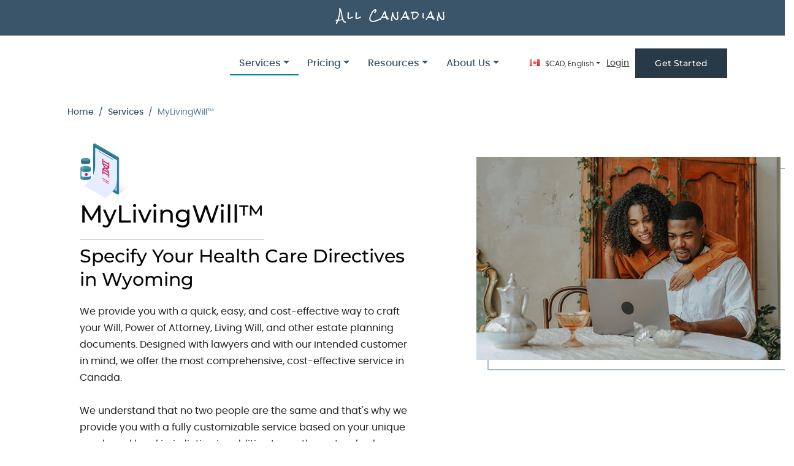

--- FILE ---
content_type: text/html; charset=utf-8
request_url: https://www.legalwills.ca/mylivingwill?sp=Wyoming
body_size: 35092
content:


<!DOCTYPE html>
<html lang="en-ca">
<head><meta charset="utf-8" /><meta name="viewport" content="width=device-width, initial-scale=1.0" /><meta http-equiv="X-UA-Compatible" content="IE=edge" /><meta http-equiv="content-language" content="en-ca" />

    <!-- For links shared on Facebook: -->
    <meta property="og:type" content="website" /><meta property="og:locale" content="en_CA" /><meta property="og:title" content="Canadian Legal Wills" /><meta property="og:image" content="https://www.legalwills.ca/images/ClickPrintSign_LWCA.jpg" /><meta property="fb:app_id" content="827391270682069" /><title>
	Write Your Living Will (PoA for Health Care) - Canadian Legal Wills in Wyoming
</title>
    
    <meta name="description" content="Make your own Canadian Living Will (Power of Attorney for Health Care) form online. Lawyer-approved. Better than a will kit. Easy and Secure.">


    
        <style>
            .fa-brands,.fab,.fas{--_fa-family:var(--fa-family, var(--fa-style-family, "Font Awesome 7 Free"));-webkit-font-smoothing:antialiased;-moz-osx-font-smoothing:grayscale;display:var(--fa-display,inline-block);font-family:var(--_fa-family);font-feature-settings:normal;font-style:normal;font-synthesis:none;font-variant:normal;font-weight:var(--fa-style,900);line-height:1;text-align:center;text-rendering:auto;width:var(--fa-width,1.25em)}.fa-lg{font-size:calc(20 / 16 * 1em);line-height:calc(1 / 20 * 1em);vertical-align:calc((6 / 20 - .375) * 1em)}.fa-blog{--fa:"\f781"}:root{--fa-family-brands:"Font Awesome 7 Brands";--fa-font-brands:normal 400 1em/1 var(--fa-family-brands)}.fa-brands,.fab{--fa-family:var(--fa-family-brands);--fa-style:400}.fa-linkedin{--fa:"\f08c"}.fa-twitter{--fa:"\f099"}.fa-instagram{--fa:"\f16d"}.fa-facebook-f{--fa:"\f39e"}.fa-canadian-maple-leaf{--fa:"\f785"}:root{--fa-family-classic:"Font Awesome 7 Free";--fa-font-regular:normal 400 1em/1 var(--fa-family-classic);--fa-style-family-classic:var(--fa-family-classic)}:root{--fa-family-classic:"Font Awesome 7 Free";--fa-font-solid:normal 900 1em/1 var(--fa-family-classic);--fa-style-family-classic:var(--fa-family-classic)}.fas{--fa-family:var(--fa-family-classic);--fa-style:900}:root{--mdb-red:#f44336;--mdb-pink:#e91e63;--mdb-purple:#9c27b0;--mdb-indigo:#3f51b5;--mdb-blue:#2196f3;--mdb-cyan:#00bcd4;--mdb-teal:#009688;--mdb-green:#4caf50;--mdb-yellow:#ffeb3b;--mdb-orange:#ff9800;--mdb-white:#fff;--mdb-black:#000;--mdb-gray:#757575;--mdb-gray-dark:#4f4f4f;--mdb-gray-50:#fbfbfb;--mdb-gray-100:#f5f5f5;--mdb-gray-200:#eeeeee;--mdb-gray-300:#e0e0e0;--mdb-gray-400:#bdbdbd;--mdb-gray-500:#9e9e9e;--mdb-gray-600:#757575;--mdb-gray-700:#616161;--mdb-gray-800:#4f4f4f;--mdb-gray-900:#262626;--mdb-primary:#3b71ca;--mdb-secondary:#9fa6b2;--mdb-success:#14a44d;--mdb-danger:#dc4c64;--mdb-warning:#e4a11b;--mdb-info:#54b4d3;--mdb-light:#fbfbfb;--mdb-dark:#332d2d;--mdb-primary-rgb:59,113,202;--mdb-secondary-rgb:159,166,178;--mdb-success-rgb:20,164,77;--mdb-danger-rgb:220,76,100;--mdb-warning-rgb:228,161,27;--mdb-info-rgb:84,180,211;--mdb-light-rgb:251,251,251;--mdb-dark-rgb:51,45,45;--mdb-primary-text-emphasis:#2f5aa2;--mdb-secondary-text-emphasis:#404247;--mdb-success-text-emphasis:#0c622e;--mdb-info-text-emphasis:#3b7e94;--mdb-warning-text-emphasis:#896110;--mdb-danger-text-emphasis:#b03d50;--mdb-light-text-emphasis:#616161;--mdb-dark-text-emphasis:#eeeeee;--mdb-primary-bg-subtle:#e2eaf7;--mdb-secondary-bg-subtle:#f1f2f3;--mdb-success-bg-subtle:#dcf1e4;--mdb-info-bg-subtle:#e5f4f8;--mdb-warning-bg-subtle:#fbf1dd;--mdb-danger-bg-subtle:#fae4e8;--mdb-light-bg-subtle:#f5f5f5;--mdb-dark-bg-subtle:#262626;--mdb-primary-border-subtle:#b1c6ea;--mdb-secondary-border-subtle:#d9dbe0;--mdb-success-border-subtle:#a1dbb8;--mdb-info-border-subtle:#bbe1ed;--mdb-warning-border-subtle:#f4d9a4;--mdb-danger-border-subtle:#f1b7c1;--mdb-light-border-subtle:#eeeeee;--mdb-dark-border-subtle:#9e9e9e;--mdb-white-rgb:255,255,255;--mdb-black-rgb:0,0,0;--mdb-font-sans-serif:system-ui,-apple-system,"Segoe UI",Roboto,"Helvetica Neue","Noto Sans","Liberation Sans",Arial,sans-serif,"Apple Color Emoji","Segoe UI Emoji","Segoe UI Symbol","Noto Color Emoji";--mdb-font-monospace:SFMono-Regular,Menlo,Monaco,Consolas,"Liberation Mono","Courier New",monospace;--mdb-gradient:linear-gradient(180deg, rgba(255, 255, 255, 0.15), rgba(255, 255, 255, 0));--mdb-body-font-family:var(--mdb-font-roboto);--mdb-body-font-size:1rem;--mdb-body-font-weight:400;--mdb-body-line-height:1.6;--mdb-body-color:#4f4f4f;--mdb-body-color-rgb:79,79,79;--mdb-body-bg:#fff;--mdb-body-bg-rgb:255,255,255;--mdb-emphasis-color:#000;--mdb-emphasis-color-rgb:0,0,0;--mdb-secondary-color:rgba(79, 79, 79, 0.75);--mdb-secondary-color-rgb:79,79,79;--mdb-secondary-bg:#eeeeee;--mdb-secondary-bg-rgb:238,238,238;--mdb-tertiary-color:rgba(79, 79, 79, 0.5);--mdb-tertiary-color-rgb:79,79,79;--mdb-tertiary-bg:#fbfbfb;--mdb-tertiary-bg-rgb:251,251,251;--mdb-heading-color:inherit;--mdb-link-color:#3b71ca;--mdb-link-color-rgb:59,113,202;--mdb-link-decoration:none;--mdb-link-hover-color:#386bc0;--mdb-link-hover-color-rgb:56,107,192;--mdb-link-hover-decoration:none;--mdb-code-color:#e91e63;--mdb-highlight-color:#4f4f4f;--mdb-highlight-bg:#fff9c4;--mdb-border-width:1px;--mdb-border-style:solid;--mdb-border-color:#e0e0e0;--mdb-border-color-translucent:rgba(0, 0, 0, 0.175);--mdb-border-radius:0.25rem;--mdb-border-radius-sm:0.25rem;--mdb-border-radius-lg:0.5rem;--mdb-border-radius-xl:1rem;--mdb-border-radius-xxl:2rem;--mdb-border-radius-2xl:var( --mdb-border-radius-xxl );--mdb-border-radius-pill:50rem;--mdb-box-shadow:0 0.5rem 1rem rgba(0, 0, 0, 0.15);--mdb-box-shadow-sm:0 0.125rem 0.25rem rgba(0, 0, 0, 0.075);--mdb-box-shadow-lg:0 1rem 3rem rgba(0, 0, 0, 0.175);--mdb-box-shadow-inset:inset 0 1px 2px rgba(0, 0, 0, 0.075);--mdb-focus-ring-width:0.25rem;--mdb-focus-ring-opacity:0.25;--mdb-focus-ring-color:rgba(59, 113, 202, 0.25);--mdb-form-valid-color:#14a44d;--mdb-form-valid-border-color:#14a44d;--mdb-form-invalid-color:#dc4c64;--mdb-form-invalid-border-color:#dc4c64}*,::after,::before{box-sizing:border-box}@media (prefers-reduced-motion:no-preference){:root{scroll-behavior:smooth}}body{margin:0;font-family:var(--mdb-body-font-family);font-size:var(--mdb-body-font-size);font-weight:var(--mdb-body-font-weight);line-height:var(--mdb-body-line-height);color:var(--mdb-body-color);text-align:var(--mdb-body-text-align);background-color:var(--mdb-body-bg);-webkit-text-size-adjust:100%}.h4,.h5,h1,h3,h4{margin-top:0;margin-bottom:.5rem;font-weight:500;line-height:1.2;color:var(--mdb-heading-color)}h1{font-size:calc(1.375rem + 1.5vw)}@media (min-width:1200px){h1{font-size:2.5rem}}h3{font-size:calc(1.3rem + .6vw)}@media (min-width:1200px){h3{font-size:1.75rem}}.h4,h4{font-size:calc(1.275rem + .3vw)}@media (min-width:1200px){.h4,h4{font-size:1.5rem}}.h5{font-size:1.25rem}p{margin-top:0;margin-bottom:1rem}ol,ul{padding-left:2rem}ol,ul{margin-top:0;margin-bottom:1rem}ul ul{margin-bottom:0}b,strong{font-weight:bolder}sup{position:relative;font-size:.75em;line-height:0;vertical-align:baseline}sup{top:-.5em}a{color:rgba(var(--mdb-link-color-rgb),var(--mdb-link-opacity,1));text-decoration:none}img,svg{vertical-align:middle}label{display:inline-block}button{border-radius:0}button,input{margin:0;font-family:inherit;font-size:inherit;line-height:inherit}button{text-transform:none}[type=button],[type=submit],button{-webkit-appearance:button}::-moz-focus-inner{padding:0;border-style:none}::-webkit-datetime-edit-day-field,::-webkit-datetime-edit-fields-wrapper,::-webkit-datetime-edit-hour-field,::-webkit-datetime-edit-minute,::-webkit-datetime-edit-month-field,::-webkit-datetime-edit-text,::-webkit-datetime-edit-year-field{padding:0}::-webkit-inner-spin-button{height:auto}::-webkit-search-decoration{-webkit-appearance:none}::-webkit-color-swatch-wrapper{padding:0}::file-selector-button{font:inherit;-webkit-appearance:button}iframe{border:0}.img-fluid{max-width:100%;height:auto}.container,.container-fluid{--mdb-gutter-x:1.5rem;--mdb-gutter-y:0;width:100%;padding-right:calc(var(--mdb-gutter-x)*.5);padding-left:calc(var(--mdb-gutter-x)*.5);margin-right:auto;margin-left:auto}@media (min-width:576px){.container{max-width:540px}}@media (min-width:768px){.container{max-width:720px}}@media (min-width:992px){.container{max-width:960px}}@media (min-width:1200px){.container{max-width:1140px}}@media (min-width:1400px){.container{max-width:1320px}}:root{--mdb-breakpoint-xs:0;--mdb-breakpoint-sm:576px;--mdb-breakpoint-md:768px;--mdb-breakpoint-lg:992px;--mdb-breakpoint-xl:1200px;--mdb-breakpoint-xxl:1400px}.row{--mdb-gutter-x:1.5rem;--mdb-gutter-y:0;display:flex;flex-wrap:wrap;margin-top:calc(-1*var(--mdb-gutter-y));margin-right:calc(-.5*var(--mdb-gutter-x));margin-left:calc(-.5*var(--mdb-gutter-x))}.row>*{flex-shrink:0;width:100%;max-width:100%;padding-right:calc(var(--mdb-gutter-x)*.5);padding-left:calc(var(--mdb-gutter-x)*.5);margin-top:var(--mdb-gutter-y)}.col{flex:1 0 0%}.row-cols-1>*{flex:0 0 auto;width:100%}.row-cols-3>*{flex:0 0 auto;width:33.33333333%}.col-12{flex:0 0 auto;width:100%}.g-4{--mdb-gutter-x:1.5rem}.g-4{--mdb-gutter-y:1.5rem}@media (min-width:768px){.row-cols-md-2>*{flex:0 0 auto;width:50%}.row-cols-md-5>*{flex:0 0 auto;width:20%}.col-md-12{flex:0 0 auto;width:100%}}@media (min-width:1200px){.row-cols-xl-3>*{flex:0 0 auto;width:33.33333333%}.row-cols-xl-6>*{flex:0 0 auto;width:16.66666667%}}.form-check-input{--mdb-form-check-bg:var(--mdb-body-bg);flex-shrink:0;width:1em;height:1em;margin-top:.3em;vertical-align:top;appearance:none;background-color:var(--mdb-form-check-bg);background-image:var(--mdb-form-check-bg-image);background-repeat:no-repeat;background-position:center;background-size:contain;border:var(--mdb-border-width) solid var(--mdb-border-color);print-color-adjust:exact}.form-check-input[type=checkbox]{border-radius:.25em}.btn{--mdb-btn-padding-x:1.5rem;--mdb-btn-padding-y:0.375rem;--mdb-btn-font-size:0.75rem;--mdb-btn-font-weight:500;--mdb-btn-line-height:1.5;--mdb-btn-color:var(--mdb-body-color);--mdb-btn-bg:transparent;--mdb-btn-border-width:2px;--mdb-btn-border-color:transparent;--mdb-btn-border-radius:0.25rem;--mdb-btn-hover-border-color:transparent;--mdb-btn-box-shadow:0 4px 9px -4px rgba(var(--mdb-box-shadow-color-rgb), 0.35);--mdb-btn-disabled-opacity:0.65;--mdb-btn-focus-box-shadow:0 0 0 0.25rem rgba(var(--mdb-btn-focus-shadow-rgb), 0.5);display:inline-block;padding:var(--mdb-btn-padding-y) var(--mdb-btn-padding-x);font-family:var(--mdb-btn-font-family);font-size:var(--mdb-btn-font-size);font-weight:var(--mdb-btn-font-weight);line-height:var(--mdb-btn-line-height);color:var(--mdb-btn-color);text-align:center;vertical-align:middle;border:var(--mdb-btn-border-width) solid var(--mdb-btn-border-color);border-radius:var(--mdb-btn-border-radius);background-color:var(--mdb-btn-bg);box-shadow:var(--mdb-btn-box-shadow)}.btn-primary{--mdb-btn-color:#fff;--mdb-btn-bg:#3b71ca;--mdb-btn-border-color:#3b71ca;--mdb-btn-hover-color:#fff;--mdb-btn-hover-bg:#386bc0;--mdb-btn-hover-border-color:#2f5aa2;--mdb-btn-focus-shadow-rgb:88,134,210;--mdb-btn-active-color:#fff;--mdb-btn-active-bg:#3566b6;--mdb-btn-active-border-color:#2c5598;--mdb-btn-active-shadow:0 8px 9px -4px rgba(var(--mdb-box-shadow-color-rgb), 0.15),0 4px 18px 0 rgba(var(--mdb-box-shadow-color-rgb), 0.1);--mdb-btn-disabled-color:#fff;--mdb-btn-disabled-bg:#3b71ca;--mdb-btn-disabled-border-color:#3b71ca}.fade:not(.show){opacity:0}.collapse:not(.show){display:none}.dropdown{position:relative}.dropdown-toggle{white-space:nowrap}.dropdown-toggle::after{display:inline-block;margin-left:.255em;vertical-align:.255em;content:"";border-top:.3em solid;border-right:.3em solid transparent;border-bottom:0;border-left:.3em solid transparent}.dropdown-menu{--mdb-dropdown-zindex:1000;--mdb-dropdown-min-width:10rem;--mdb-dropdown-padding-x:0;--mdb-dropdown-padding-y:0.5rem;--mdb-dropdown-spacer:0.125rem;--mdb-dropdown-font-size:0.875rem;--mdb-dropdown-color:var(--mdb-surface-color);--mdb-dropdown-bg:var(--mdb-surface-bg);--mdb-dropdown-border-color:var(--mdb-border-color-translucent);--mdb-dropdown-border-radius:0.5rem;--mdb-dropdown-border-width:var(--mdb-border-width);--mdb-dropdown-inner-border-radius:calc(0.5rem - var(--mdb-border-width));--mdb-dropdown-divider-bg:var(--mdb-divider-color);--mdb-dropdown-divider-margin-y:0.5rem;--mdb-dropdown-box-shadow:0 2px 15px -3px rgba(var(--mdb-box-shadow-color-rgb), 0.07),0 10px 20px -2px rgba(var(--mdb-box-shadow-color-rgb), 0.04);--mdb-dropdown-link-color:var(--mdb-surface-color);--mdb-dropdown-link-hover-color:var(--mdb-surface-color);--mdb-dropdown-link-hover-bg:var(--mdb-tertiary-bg);--mdb-dropdown-link-active-color:#fff;--mdb-dropdown-link-active-bg:#3b71ca;--mdb-dropdown-link-disabled-color:rgba(var(--mdb-surface-color-rgb), 0.5);--mdb-dropdown-item-padding-x:1rem;--mdb-dropdown-item-padding-y:0.5rem;--mdb-dropdown-header-color:rgba(var(--mdb-emphasis-color-rgb), 0.55);--mdb-dropdown-header-padding-x:1rem;--mdb-dropdown-header-padding-y:0.5rem;position:absolute;z-index:var(--mdb-dropdown-zindex);display:none;min-width:var(--mdb-dropdown-min-width);padding:var(--mdb-dropdown-padding-y) var(--mdb-dropdown-padding-x);margin:0;font-size:var(--mdb-dropdown-font-size);color:var(--mdb-dropdown-color);text-align:left;list-style:none;background-color:var(--mdb-dropdown-bg);background-clip:padding-box;border:var(--mdb-dropdown-border-width) solid var(--mdb-dropdown-border-color);border-radius:var(--mdb-dropdown-border-radius);box-shadow:var(--mdb-dropdown-box-shadow)}.dropdown-item{display:block;width:100%;padding:var(--mdb-dropdown-item-padding-y) var(--mdb-dropdown-item-padding-x);clear:both;font-weight:400;color:var(--mdb-dropdown-link-color);text-align:inherit;white-space:nowrap;background-color:rgba(0,0,0,0);border:0;border-radius:var(--mdb-dropdown-item-border-radius,0)}.dropdown-item.active{color:var(--mdb-dropdown-link-active-color);text-decoration:none;background-color:var(--mdb-dropdown-link-active-bg)}.nav-link{display:block;padding:var(--mdb-nav-link-padding-y) var(--mdb-nav-link-padding-x);font-size:var(--mdb-nav-link-font-size);font-weight:var(--mdb-nav-link-font-weight);color:var(--mdb-nav-link-color);background:0 0;border:0}.navbar{--mdb-navbar-padding-x:0;--mdb-navbar-padding-y:0.5rem;--mdb-navbar-color:rgba(var(--mdb-emphasis-color-rgb), 0.65);--mdb-navbar-hover-color:rgba(var(--mdb-emphasis-color-rgb), 0.8);--mdb-navbar-disabled-color:rgba(var(--mdb-emphasis-color-rgb), 0.3);--mdb-navbar-active-color:rgba(var(--mdb-emphasis-color-rgb), 1);--mdb-navbar-brand-padding-y:0.3rem;--mdb-navbar-brand-margin-end:1rem;--mdb-navbar-brand-font-size:1.25rem;--mdb-navbar-brand-color:rgba(var(--mdb-emphasis-color-rgb), 1);--mdb-navbar-brand-hover-color:rgba(var(--mdb-emphasis-color-rgb), 1);--mdb-navbar-nav-link-padding-x:0.5rem;--mdb-navbar-toggler-padding-y:0.25rem;--mdb-navbar-toggler-padding-x:0.75rem;--mdb-navbar-toggler-font-size:1.25rem;--mdb-navbar-toggler-icon-bg:url("data:image/svg+xml,%3csvg xmlns='http://www.w3.org/2000/svg' viewBox='0 0 30 30'%3e%3cpath stroke='rgba%2879, 79, 79, 0.75%29' stroke-linecap='round' stroke-miterlimit='10' stroke-width='2' d='M4 7h22M4 15h22M4 23h22'/%3e%3c/svg%3e");--mdb-navbar-toggler-border-color:rgba(var(--mdb-emphasis-color-rgb), 0.15);--mdb-navbar-toggler-border-radius:0.25rem;--mdb-navbar-toggler-focus-width:0.25rem;position:relative;display:flex;flex-wrap:wrap;align-items:center;justify-content:space-between;padding:var(--mdb-navbar-padding-y) var(--mdb-navbar-padding-x)}.navbar>.container-fluid{display:flex;flex-wrap:inherit;align-items:center;justify-content:space-between}.navbar-brand{padding-top:var(--mdb-navbar-brand-padding-y);padding-bottom:var(--mdb-navbar-brand-padding-y);margin-right:var(--mdb-navbar-brand-margin-end);font-size:var(--mdb-navbar-brand-font-size);color:var(--mdb-navbar-brand-color);white-space:nowrap}.navbar-nav{--mdb-nav-link-padding-x:0;--mdb-nav-link-padding-y:0.5rem;--mdb-nav-link-color:var(--mdb-navbar-color);--mdb-nav-link-hover-color:var(--mdb-navbar-hover-color);--mdb-nav-link-disabled-color:var(--mdb-navbar-disabled-color);display:flex;flex-direction:column;padding-left:0;margin-bottom:0;list-style:none}.navbar-nav .dropdown-menu{position:static}.navbar-collapse{flex-basis:100%;flex-grow:1;align-items:center}.navbar-toggler{padding:var(--mdb-navbar-toggler-padding-y) var(--mdb-navbar-toggler-padding-x);font-size:var(--mdb-navbar-toggler-font-size);line-height:1;color:var(--mdb-navbar-color);background-color:rgba(0,0,0,0);border:var(--mdb-border-width) solid var(--mdb-navbar-toggler-border-color);border-radius:var(--mdb-navbar-toggler-border-radius)}@media (min-width:1200px){.navbar-expand-xl{flex-wrap:nowrap;justify-content:flex-start}.navbar-expand-xl .navbar-nav{flex-direction:row}.navbar-expand-xl .navbar-nav .dropdown-menu{position:absolute}.navbar-expand-xl .navbar-nav .nav-link{padding-right:var(--mdb-navbar-nav-link-padding-x);padding-left:var(--mdb-navbar-nav-link-padding-x)}.navbar-expand-xl .navbar-collapse{display:flex!important;flex-basis:auto}.navbar-expand-xl .navbar-toggler{display:none}}.card{--mdb-card-spacer-y:1.5rem;--mdb-card-spacer-x:1.5rem;--mdb-card-title-spacer-y:0.5rem;--mdb-card-border-width:var(--mdb-border-width);--mdb-card-border-color:rgba(0, 0, 0, 0.175);--mdb-card-border-radius:0.5rem;--mdb-card-box-shadow:0 2px 15px -3px rgba(var(--mdb-box-shadow-color-rgb), 0.07),0 10px 20px -2px rgba(var(--mdb-box-shadow-color-rgb), 0.04);--mdb-card-inner-border-radius:calc(0.5rem - (var(--mdb-border-width)));--mdb-card-cap-padding-y:0.75rem;--mdb-card-cap-padding-x:1.5rem;--mdb-card-cap-bg:rgba(255, 255, 255, 0);--mdb-card-bg:var(--mdb-surface-bg);--mdb-card-img-overlay-padding:1.5rem;--mdb-card-group-margin:0.75rem;position:relative;display:flex;flex-direction:column;min-width:0;height:var(--mdb-card-height);color:var(--mdb-body-color);word-wrap:break-word;background-color:var(--mdb-card-bg);background-clip:border-box;border:var(--mdb-card-border-width) solid var(--mdb-card-border-color);border-radius:var(--mdb-card-border-radius);box-shadow:var(--mdb-card-box-shadow)}.card-body{flex:1 1 auto;padding:var(--mdb-card-spacer-y) var(--mdb-card-spacer-x);color:var(--mdb-card-color)}.card-text:last-child{margin-bottom:0}.card-footer{padding:var(--mdb-card-cap-padding-y) var(--mdb-card-cap-padding-x);color:var(--mdb-card-cap-color);background-color:var(--mdb-card-cap-bg);border-top:var(--mdb-card-border-width) solid var(--mdb-card-border-color)}.card-footer:last-child{border-radius:0 0 var(--mdb-card-inner-border-radius) var(--mdb-card-inner-border-radius)}.accordion-item:last-of-type>.accordion-collapse{border-bottom-right-radius:var(--mdb-accordion-border-radius);border-bottom-left-radius:var(--mdb-accordion-border-radius)}.accordion-body{padding:var(--mdb-accordion-body-padding-y) var(--mdb-accordion-body-padding-x)}.breadcrumb{--mdb-breadcrumb-padding-x:0;--mdb-breadcrumb-padding-y:0;--mdb-breadcrumb-margin-bottom:1rem;--mdb-breadcrumb-divider-color:rgba(var(--mdb-emphasis-color-rgb), 0.55);--mdb-breadcrumb-item-padding-x:0.5rem;--mdb-breadcrumb-item-active-color:rgba(var(--mdb-emphasis-color-rgb), 0.55);display:flex;flex-wrap:wrap;padding:var(--mdb-breadcrumb-padding-y) var(--mdb-breadcrumb-padding-x);margin-bottom:var(--mdb-breadcrumb-margin-bottom);font-size:var(--mdb-breadcrumb-font-size);list-style:none;background-color:var(--mdb-breadcrumb-bg);border-radius:var(--mdb-breadcrumb-border-radius)}.breadcrumb-item+.breadcrumb-item{padding-left:var(--mdb-breadcrumb-item-padding-x)}.breadcrumb-item+.breadcrumb-item::before{float:left;padding-right:var(--mdb-breadcrumb-item-padding-x);color:var(--mdb-breadcrumb-divider-color);content:var(--mdb-breadcrumb-divider, "/")}.breadcrumb-item.active{color:var(--mdb-breadcrumb-item-active-color)}.alert{--mdb-alert-bg:transparent;--mdb-alert-padding-x:1.5rem;--mdb-alert-padding-y:1.25rem;--mdb-alert-margin-bottom:1rem;--mdb-alert-color:inherit;--mdb-alert-border-color:transparent;--mdb-alert-border:var(--mdb-border-width) solid var(--mdb-alert-border-color);--mdb-alert-border-radius:0.5rem;--mdb-alert-link-color:inherit;position:relative;padding:var(--mdb-alert-padding-y) var(--mdb-alert-padding-x);margin-bottom:var(--mdb-alert-margin-bottom);color:var(--mdb-alert-color);background-color:var(--mdb-alert-bg);border:var(--mdb-alert-border);border-radius:var(--mdb-alert-border-radius)}.alert-danger{--mdb-alert-color:var(--mdb-danger-text-emphasis);--mdb-alert-bg:var(--mdb-danger-bg-subtle);--mdb-alert-border-color:var(--mdb-danger-border-subtle);--mdb-alert-link-color:var(--mdb-danger-text-emphasis)}.btn-close{--mdb-btn-close-color:#000;--mdb-btn-close-bg:url("data:image/svg+xml,%3csvg xmlns='http://www.w3.org/2000/svg' viewBox='0 0 16 16' fill='%23000'%3e%3cpath d='M.293.293a1 1 0 0 1 1.414 0L8 6.586 14.293.293a1 1 0 1 1 1.414 1.414L9.414 8l6.293 6.293a1 1 0 0 1-1.414 1.414L8 9.414l-6.293 6.293a1 1 0 0 1-1.414-1.414L6.586 8 .293 1.707a1 1 0 0 1 0-1.414z'/%3e%3c/svg%3e");--mdb-btn-close-opacity:0.5;--mdb-btn-close-hover-opacity:0.75;--mdb-btn-close-focus-shadow:0 0 0 0.25rem rgba(59, 113, 202, 0.25);--mdb-btn-close-focus-opacity:1;--mdb-btn-close-disabled-opacity:0.25;--mdb-btn-close-white-filter:invert(1) grayscale(100%) brightness(200%);box-sizing:content-box;width:1em;height:1em;padding:.25em .25em;color:var(--mdb-btn-close-color);background:rgba(0,0,0,0) var(--mdb-btn-close-bg) center/1em auto no-repeat;border:0;border-radius:.25rem;opacity:var(--mdb-btn-close-opacity)}.modal{--mdb-modal-zindex:1055;--mdb-modal-width:500px;--mdb-modal-padding:1rem;--mdb-modal-margin:0.5rem;--mdb-modal-color:var(--mdb-surface-color);--mdb-modal-bg:var(--mdb-surface-bg);--mdb-modal-border-color:var(--mdb-border-color-translucent);--mdb-modal-border-width:var(--mdb-border-width);--mdb-modal-border-radius:0.5rem;--mdb-modal-box-shadow:var(--mdb-box-shadow-sm);--mdb-modal-inner-border-radius:calc(0.5rem - (var(--mdb-border-width)));--mdb-modal-header-padding-x:1rem;--mdb-modal-header-padding-y:1rem;--mdb-modal-header-padding:1rem 1rem;--mdb-modal-header-border-color:var(--mdb-divider-color);--mdb-modal-header-border-width:2px;--mdb-modal-title-line-height:1.6;--mdb-modal-footer-gap:0.5rem;--mdb-modal-footer-border-color:var(--mdb-divider-color);--mdb-modal-footer-border-width:2px;position:fixed;top:0;left:0;z-index:var(--mdb-modal-zindex);display:none;width:100%;height:100%;overflow-x:hidden;overflow-y:auto;outline:0}.modal-dialog{position:relative;width:auto;margin:var(--mdb-modal-margin)}.modal.fade .modal-dialog{transform:translate(0,-50px)}.modal-content{position:relative;display:flex;flex-direction:column;width:100%;color:var(--mdb-modal-color);background-color:var(--mdb-modal-bg);background-clip:padding-box;border:var(--mdb-modal-border-width) solid var(--mdb-modal-border-color);border-radius:var(--mdb-modal-border-radius);box-shadow:var(--mdb-modal-box-shadow);outline:0}.modal-header{display:flex;flex-shrink:0;align-items:center;padding:var(--mdb-modal-header-padding);border-bottom:var(--mdb-modal-header-border-width) solid var(--mdb-modal-header-border-color);border-top-left-radius:var(--mdb-modal-inner-border-radius);border-top-right-radius:var(--mdb-modal-inner-border-radius)}.modal-header .btn-close{padding:calc(var(--mdb-modal-header-padding-y)*.5) calc(var(--mdb-modal-header-padding-x)*.5);margin:calc(-.5*var(--mdb-modal-header-padding-y)) calc(-.5*var(--mdb-modal-header-padding-x)) calc(-.5*var(--mdb-modal-header-padding-y)) auto}.modal-title{margin-bottom:0;line-height:var(--mdb-modal-title-line-height)}.modal-body{position:relative;flex:1 1 auto;padding:var(--mdb-modal-padding)}.modal-footer{display:flex;flex-shrink:0;flex-wrap:wrap;align-items:center;justify-content:flex-end;padding:calc(var(--mdb-modal-padding) - var(--mdb-modal-footer-gap)*.5);background-color:var(--mdb-modal-footer-bg);border-top:var(--mdb-modal-footer-border-width) solid var(--mdb-modal-footer-border-color);border-bottom-right-radius:var(--mdb-modal-inner-border-radius);border-bottom-left-radius:var(--mdb-modal-inner-border-radius)}.modal-footer>*{margin:calc(var(--mdb-modal-footer-gap)*.5)}@media (min-width:576px){.modal{--mdb-modal-margin:1.75rem;--mdb-modal-box-shadow:var(--mdb-box-shadow)}.modal-dialog{max-width:var(--mdb-modal-width);margin-right:auto;margin-left:auto}}@media (min-width:992px){.modal-lg{--mdb-modal-width:800px}}.ratio>*{position:absolute;top:0;left:0;width:100%;height:100%}.visually-hidden{width:1px!important;height:1px!important;padding:0!important;margin:-1px!important;overflow:hidden!important;clip:rect(0,0,0,0)!important;white-space:nowrap!important;border:0!important}.visually-hidden:not(caption){position:absolute!important}.d-flex{display:flex!important}.d-none{display:none!important}.border-0{border:0!important}.w-100{width:100%!important}.h-100{height:100%!important}.justify-content-end{justify-content:flex-end!important}.justify-content-center{justify-content:center!important}.align-items-center{align-items:center!important}.my-0{margin-top:0!important;margin-bottom:0!important}.my-3{margin-top:1rem!important;margin-bottom:1rem!important}.my-4{margin-top:1.5rem!important;margin-bottom:1.5rem!important}.mt-0{margin-top:0!important}.mt-2{margin-top:.5rem!important}.mt-3{margin-top:1rem!important}.mt-4{margin-top:1.5rem!important}.me-3{margin-right:1rem!important}.mb-4{margin-bottom:1.5rem!important}.mb-5{margin-bottom:3rem!important}.ms-3{margin-left:1rem!important}.ms-auto{margin-left:auto!important}.px-0{padding-right:0!important;padding-left:0!important}.pt-5{padding-top:3rem!important}.gap-3{gap:1rem!important}.fw-bold{font-weight:700!important}.text-center{text-align:center!important}@media (min-width:576px){.d-sm-block{display:block!important}}@media (min-width:768px){.d-md-block{display:block!important}.d-md-flex{display:flex!important}}@media (min-width:992px){.d-lg-block{display:block!important}}@media (min-width:1200px){.d-xl-block{display:block!important}.d-xl-none{display:none!important}.gap-xl-2{gap:.5rem!important}}@media (min-width:1400px){.d-xxl-inline-block{display:inline-block!important}.d-xxl-block{display:block!important}}:root{--mdb-font-roboto:"Roboto",sans-serif;--mdb-bg-opacity:1;--mdb-text-hover-opacity:0.8;--mdb-surface-color:#4f4f4f;--mdb-surface-color-rgb:79,79,79;--mdb-surface-bg:#fff;--mdb-surface-inverted-color:#fff;--mdb-surface-inverted-color-rgb:255,255,255;--mdb-surface-inverted-bg:#6d6d6d;--mdb-divider-color:#f5f5f5;--mdb-divider-blurry-color:hsl(0, 0%, 40%);--mdb-highlight-bg-color:#eeeeee;--mdb-scrollbar-rail-bg:#eeeeee;--mdb-scrollbar-thumb-bg:#9e9e9e;--mdb-picker-header-bg:#3b71ca;--mdb-timepicker-clock-face-bg:var(--mdb-secondary-bg);--mdb-sidenav-backdrop-opacity:0.1;--mdb-input-focus-border-color:var(--mdb-primary);--mdb-input-focus-label-color:var(--mdb-primary);--mdb-form-control-border-color:#bdbdbd;--mdb-form-control-label-color:#757575;--mdb-form-control-disabled-bg:#e0e0e0;--mdb-box-shadow-color:#000;--mdb-box-shadow-color-rgb:0,0,0;--mdb-stepper-mobile-bg:#fbfbfb;--mdb-datepicker-cell-in-range-background-color:#b1c6ea}a{--mdb-link-decoration:none;text-decoration:var(--mdb-link-decoration)}i.flag:not(.icon){display:inline-block;width:16px;height:11px;margin:0 .5em 0 0;line-height:11px;text-decoration:inherit;vertical-align:baseline;backface-visibility:hidden}i.flag::before{display:inline-block;width:16px;height:11px;content:"";background:url(https://mdbootstrap.com/img/svg/flags.png) no-repeat -108px -1976px}i.flag-canada:before{background-position:0 -910px!important}.form-check-input{position:relative;width:1.125rem;height:1.125rem;background-color:var(--mdb-body-bg);border:.125rem solid var(--mdb-form-control-border-color)}.form-check-input:before{content:"";position:absolute;box-shadow:0 0 0 13px transparent;border-radius:50%;width:.875rem;height:.875rem;background-color:rgba(0,0,0,0);opacity:0;transform:scale(0)}.form-check-input[type=checkbox]{border-radius:.25rem;margin-top:.19em;margin-right:6px}.form-check-label{padding-left:.15rem}INPUT:-webkit-autofill{animation-name:onautofillstart;-webkit-background-clip:text;box-shadow:inset 0 0 20px 20px var(--mdb-body-bg);-webkit-box-shadow:0 0 20px 20px var(--mdb-body-bg) inset!important}.btn{--mdb-btn-padding-top:0.625rem;--mdb-btn-padding-bottom:0.5rem;--mdb-btn-border-width:0;--mdb-btn-border-color:none;--mdb-btn-border-radius:0.25rem;--mdb-btn-box-shadow:0 4px 9px -4px rgba(var(--mdb-box-shadow-color-rgb), 0.35);--mdb-btn-hover-box-shadow:0 8px 9px -4px rgba(var(--mdb-box-shadow-color-rgb), 0.15),0 4px 18px 0 rgba(var(--mdb-box-shadow-color-rgb), 0.1);--mdb-btn-focus-box-shadow:0 8px 9px -4px rgba(var(--mdb-box-shadow-color-rgb), 0.15),0 4px 18px 0 rgba(var(--mdb-box-shadow-color-rgb), 0.1);--mdb-btn-active-box-shadow:0 8px 9px -4px rgba(var(--mdb-box-shadow-color-rgb), 0.15),0 4px 18px 0 rgba(var(--mdb-box-shadow-color-rgb), 0.1);padding-top:var(--mdb-btn-padding-top);padding-bottom:var(--mdb-btn-padding-bottom);text-transform:uppercase;vertical-align:bottom;border:0;border-radius:var(--mdb-btn-border-radius);box-shadow:var(--mdb-btn-box-shadow)}.btn-primary{--mdb-btn-bg:#3b71ca;--mdb-btn-color:#fff;--mdb-btn-box-shadow:0 4px 9px -4px #386bc0;--mdb-btn-hover-bg:#386bc0;--mdb-btn-hover-color:#fff;--mdb-btn-focus-bg:#386bc0;--mdb-btn-focus-color:#fff;--mdb-btn-active-bg:#3566b6;--mdb-btn-active-color:#fff;--mdb-btn-box-shadow-state:0 8px 9px -4px rgba(56, 107, 192, 0.3),0 4px 18px 0 rgba(56, 107, 192, 0.2)}.dropdown-menu{--mdb-dropdown-item-border-radius:0.5rem;color:var(--mdb-dropdown-color);margin:0;padding-top:0;padding-bottom:0;border:0;box-shadow:var(--mdb-dropdown-box-shadow);font-size:var(--mdb-dropdown-font-size);top:100%;left:0;margin-top:var(--mdb-dropdown-spacer)}.dropdown-menu>li{border-radius:0}.dropdown-menu>li:first-child{border-top-left-radius:var(--mdb-dropdown-item-border-radius);border-top-right-radius:var(--mdb-dropdown-item-border-radius);border-bottom-left-radius:0;border-bottom-right-radius:0}.dropdown-menu>li:first-child .dropdown-item{border-top-left-radius:var(--mdb-dropdown-item-border-radius);border-top-right-radius:var(--mdb-dropdown-item-border-radius);border-bottom-left-radius:0;border-bottom-right-radius:0}.dropdown-menu>li:not(:first-child):not(:last-child) .dropdown-item{border-radius:0}.dropdown-menu>li:last-child{border-top-left-radius:0;border-top-right-radius:0;border-bottom-left-radius:var(--mdb-dropdown-item-border-radius);border-bottom-right-radius:var(--mdb-dropdown-item-border-radius)}.dropdown-menu>li:last-child .dropdown-item{border-top-left-radius:0;border-top-right-radius:0;border-bottom-left-radius:var(--mdb-dropdown-item-border-radius);border-bottom-right-radius:var(--mdb-dropdown-item-border-radius)}.dropdown-item{--mdb-dropdown-state-color:var(--mdb-surface-color);--mdb-dropdown-state-background-color:var(--mdb-highlight-bg-color);padding:var(--mdb-dropdown-item-padding-y) var(--mdb-dropdown-item-padding-x);color:var(--mdb-dropdown-color);border-radius:0}.dropdown-item.active{color:var(--mdb-dropdown-state-color);background-color:var(--mdb-dropdown-state-background-color)}.navbar{--mdb-navbar-box-shadow:0 4px 12px 0 rgba(var(--mdb-box-shadow-color-rgb), 0.07),0 2px 4px rgba(var(--mdb-box-shadow-color-rgb), 0.05);--mdb-navbar-padding-top:0.5625rem;--mdb-navbar-brand-img-margin-right:0.25rem;box-shadow:var(--mdb-navbar-box-shadow);padding-top:var(--mdb-navbar-padding-top)}.navbar-toggler{border:0}.navbar-light .navbar-toggler{border:0}.navbar-brand{display:flex;align-items:center}.navbar-brand img{margin-right:var(--mdb-navbar-brand-img-margin-right)}.navbar-nav .dropdown-menu{position:absolute}.card{border:0}.card-footer{--mdb-card-footer-border-color:var(--mdb-divider-color);--mdb-card-footer-border-width:2px;border-top:var(--mdb-card-footer-border-width) solid var(--mdb-card-footer-border-color)}.alert{border:0}.alert-danger{background-color:var(--mdb-danger-bg-subtle);color:var(--mdb-danger-text-emphasis)}.modal-content{--mdb-modal-box-shadow:0 2px 15px -3px rgba(var(--mdb-box-shadow-color-rgb), 0.07),0 10px 20px -2px rgba(var(--mdb-box-shadow-color-rgb), 0.04);border:0;box-shadow:var(--mdb-modal-box-shadow)}.modal{--mdb-modal-top-left-top:10px;--mdb-modal-top-left-left:10px;--mdb-modal-top-right-top:10px;--mdb-modal-top-right-right:10px;--mdb-modal-bottom-left-bottom:10px;--mdb-modal-bottom-left-left:10px;--mdb-modal-bottom-right-bottom:10px;--mdb-modal-bottom-right-right:10px;--mdb-modal-fade-top-transform:translate3d(0, -25%, 0);--mdb-modal-fade-right-transform:translate3d(25%, 0, 0);--mdb-modal-fade-bottom-transform:translate3d(0, 25%, 0);--mdb-modal-fade-left-transform:translate3d(-25%, 0, 0);--mdb-modal-side-right:10px;--mdb-modal-side-bottom:10px;--mdb-modal-non-invasive-box-shadow:0 2px 6px -1px rgba(var(--mdb-box-shadow-color-rgb), 0.07),0 6px 18px -1px rgba(var(--mdb-box-shadow-color-rgb), 0.04);--mdb-modal-non-invasive-box-shadow-top:0 -10px 20px 0 rgba(var(--mdb-box-shadow-color-rgb), 0.05)}.navbar{--mdb-navbar-scroll-scrolled-padding-y:5px;--mdb-navbar-scroll-scrolled-color:#4f4f4f;--mdb-navbar-scroll-color:#fff;--mdb-navbar-scrolled-bg:#fff}:root{--mdb-datepicker-backdrop-background-color:rgba(0, 0, 0, 0.4);--mdb-datepicker-zindex:1065;--mdb-datepicker-container-zindex:1066;--mdb-datepicker-toggle-right:-10px;--mdb-datepicker-toggle-top:50%;--mdb-datepicker-toggle-focus-color:#3b71ca}:root{--mdb-popconfirm-zindex:1080;--mdb-popconfirm-border-radius:0.5rem}:root{--accentaccent-1:rgba(241, 151, 23, 1);--accentaccent-8:rgba(168, 98, 0, 1);--primarybrand-1:rgba(0, 138, 160, 1);--primarybrand-2:rgba(0, 110, 123, 1);--primarybrand-3:rgba(0, 64, 71, 1);--secondarysecondary-0:rgba(229, 235, 240, 1);--secondarysecondary-1:rgba(196, 211, 222, 1);--secondarysecondary-2:rgba(163, 186, 204, 1);--secondarysecondary-3:rgba(97, 136, 168, 1);--secondarysecondary-4:rgba(76, 110, 138, 1);--secondarysecondary-5:rgba(58, 84, 105, 1);--secondarysecondary-9:rgba(40, 58, 72, 1);--secondarysecondary-10:rgba(22, 32, 39, 1);--dark-uidark-6:rgba(77, 81, 73, 1);--dark-uidark-7:rgba(60, 60, 59, 1);--dark-uidark-9:rgba(33, 33, 33, 1);--dark-uidark-10:rgba(6, 6, 6, 1);--light-uilight-0:rgba(255, 255, 255, 1);--light-uilight-1:rgba(246, 245, 244, 1);--light-uilight-2:rgba(239, 237, 235, 1);--light-uilight-3:rgba(232, 229, 227, 1);--light-uilight-4:rgba(212, 207, 203, 1);--systemwarning:rgba(215, 41, 38, 1);--h1-font-family:"Montserrat",Helvetica,Arial,sans-serif;--h1-font-weight:500;--h1-font-size:40px;--h1-letter-spacing:0px;--h1-line-height:52px;--h1-font-style:normal;--h2-font-family:"Montserrat",Helvetica,Arial,sans-serif;--h2-font-weight:500;--h2-font-size:30px;--h2-letter-spacing:0px;--h2-line-height:38px;--h2-font-style:normal;--h3-font-family:"Montserrat",Helvetica,Arial,sans-serif;--h3-font-weight:500;--h3-font-size:24px;--h3-letter-spacing:0px;--h3-line-height:32px;--h3-font-style:normal;--h4-font-family:"Montserrat",Helvetica,Arial,sans-serif;--h4-font-weight:600;--h4-font-size:20px;--h4-letter-spacing:0px;--h4-line-height:26px;--h4-font-style:normal;--h5-font-family:"Montserrat",Helvetica,Arial,sans-serif;--h5-font-weight:600;--h5-font-size:16px;--h5-letter-spacing:0px;--h5-line-height:26px;--h5-font-style:normal;--h6-font-family:"Montserrat",Helvetica,Arial,sans-serif;--h6-font-weight:600;--h6-font-size:14px;--h6-letter-spacing:0px;--h6-line-height:26px;--h6-font-style:normal;--body-24-font-family:"Poppins",Helvetica,Arial,sans-serif;--body-24-font-weight:400;--body-24-font-size:24px;--body-24-letter-spacing:0px;--body-24-line-height:38px;--body-24-font-style:normal;--body-18-font-family:"Poppins",Helvetica,Arial,sans-serif;--body-18-font-weight:400;--body-18-font-size:18px;--body-18-letter-spacing:0px;--body-18-line-height:30px;--body-18-font-style:normal;--body-16-font-family:"Poppins",Helvetica,Arial,sans-serif;--body-16-font-weight:400;--body-16-font-size:16px;--body-16-letter-spacing:0px;--body-16-line-height:27px;--body-16-font-style:normal;--body-14-font-family:"Poppins",Helvetica,Arial,sans-serif;--body-14-font-weight:400;--body-14-font-size:14px;--body-14-letter-spacing:0px;--body-14-line-height:22px;--body-14-font-style:normal;--text-link-font-family:"Poppins",Helvetica,Arial,sans-serif;--text-link-font-weight:500;--text-link-font-size:16px;--text-link-letter-spacing:0px;--text-link-line-height:26px;--text-link-font-style:normal;--button-text-font-family:"Montserrat",Helvetica,Arial,sans-serif;--button-text-font-weight:500;--button-text-font-size:18px;--button-text-letter-spacing:0.18px;--button-text-line-height:26px;--button-text-font-style:normal;--button-text-16-font-family:"Montserrat",Helvetica,Arial,sans-serif;--button-text-16-font-weight:500;--button-text-16-font-size:14px;--button-text-16-letter-spacing:0.14px;--button-text-16-line-height:20px;--button-text-16-font-style:normal;--accent-24-font-family:"Rock Salt",Helvetica,Arial,sans-serif;--accent-24-font-weight:400;--accent-24-font-size:24px;--accent-24-letter-spacing:5.28px;--accent-24-line-height:38px;--accent-24-font-style:normal;--accent-18-font-family:"Rock Salt",Helvetica,Arial,sans-serif;--accent-18-font-weight:400;--accent-18-font-size:18px;--accent-18-letter-spacing:3.6px;--accent-18-line-height:30px;--accent-18-font-style:normal;--accent-16-font-family:"Rock Salt",Helvetica,Arial,sans-serif;--accent-16-font-weight:400;--accent-16-font-size:16px;--accent-16-letter-spacing:3.2px;--accent-16-line-height:27px;--accent-16-font-style:normal;--accent-14-font-family:"Rock Salt",Helvetica,Arial,sans-serif;--accent-14-font-weight:400;--accent-14-font-size:14px;--accent-14-letter-spacing:2.24px;--accent-14-line-height:22px;--accent-14-font-style:normal;--text-link-14-font-family:"Poppins",Helvetica,Arial,sans-serif;--text-link-14-font-weight:500;--text-link-14-font-size:14px;--text-link-14-letter-spacing:0px;--text-link-14-line-height:22px;--text-link-14-font-style:normal;--micro-12-font-family:"Poppins",Helvetica,Arial,sans-serif;--micro-12-font-weight:400;--micro-12-font-size:12px;--micro-12-letter-spacing:0.12px;--micro-12-line-height:16px;--micro-12-font-style:normal;--nav-link-font-family:"Poppins",Helvetica,Arial,sans-serif;--nav-link-font-weight:500;--nav-link-font-size:16px;--nav-link-letter-spacing:0px;--nav-link-line-height:26px;--nav-link-font-style:normal;--DS-1:0px 4px 4px 0px rgba(0, 0, 0, 0.1);--DS-2:0px 4px 4px 0px rgba(0, 0, 0, 0.25);--button-1:2px 2px 0px 0px rgba(58, 84, 105, 1);--primb-1:2px 2px 0px 0px rgba(58, 84, 105, 0.85);--primb-1-click:4px 4px 0px 0px rgba(40, 58, 72, 0.85);--primb-1-dark:2px 2px 0px 0px rgba(196, 211, 222, 0.5)}.btn{border:1px solid transparent;padding:.375rem .75rem;font-size:1rem;line-height:1.5;white-space:normal;border-radius:.25rem}h1,h3,h4{font-weight:300}.switch-label.active{opacity:1}.switch-label{font-family:Roboto-Bold;font-size:1.2rem;margin:0 5px;padding:0;color:#0a2f7f;opacity:.65}body{font-family:var(--body-18-font-family);font-weight:var(--body-18-font-weight);font-size:var(--body-18-font-size);letter-spacing:var(--body-18-letter-spacing);line-height:var(--body-18-line-height);font-style:var(--body-18-font-style);color:var(--dark-uidark-6);padding:0;margin:0 auto;max-width:2000px;text-align:left;background:#fff}a{text-decoration:none;outline:0}button{outline:0}H1{color:#65a7dd;border-bottom:1px solid #cfcfcf;padding:0 0 15px}H3{color:#65a7dd}H4{color:#65a7dd}ul{padding:0}li{list-style:none}ol li{list-style:decimal}.disclist li{margin-left:20px;list-style:disc}input{outline:0!important}.banner_bar{background:#00617d;text-align:center;padding:22px 0}.banner_details{width:100%;display:inline-block;vertical-align:top;padding-top:25px}::-webkit-input-placeholder{font-style:italic;color:#65a7dd!important}::-moz-placeholder{font-style:italic;color:#65a7dd!important;opacity:1}.foot_social{display:inline-block;vertical-align:middle}.foot_social li{display:inline-block;padding:0 5px}.foot_social li a{color:#8d98a1;font-size:40px}.faq_list .accordion .accordion-item .accordion-body{padding:0 15px 15px;text-align:left}.faq_list .accordion .accordion-item .accordion-body p{color:#586c73;font-size:15px;font-weight:300}button.btn-primary{margin:0}button.btn-primary{width:86px;padding:4px 2px!important;border-radius:4px;font-weight:400;font-size:14px;color:#fff;text-align:center;text-transform:capitalize;box-shadow:none!important;border:none;-webkit-transform:perspective(1px) translateZ(0);transform:perspective(1px) translateZ(0);box-shadow:0 0 1px transparent;position:relative}button.btn-primary:before{content:"";position:absolute;z-index:-1;top:0;left:0;right:0;bottom:0;-webkit-transform:scale(0);transform:scale(0)}@media only screen and (min-width:576px){.form-check-label{margin-bottom:0}}@media only screen and (min-width:768px){.foot_social li a{font-size:24px}}@media only screen and (min-width:992px){.faq_list .accordion .accordion-item .accordion-body{padding:0 40px 20px 50px}.banner_details{width:68%;padding-top:30px}}@media only screen and (min-width:1200px){.banner_details{padding-top:50px}.banner_details{width:63%}}@media only screen and (min-width:1400px){.container{max-width:1500px}}@charset "utf-8";:root{--accentaccent-1:rgba(172, 101, 0, 1);--accentaccent-8:rgba(168, 98, 0, 1);--primarybrand-1:rgba(0, 138, 160, 1);--primarybrand-2:rgba(0, 110, 123, 1);--primarybrand-3:rgba(0, 64, 71, 1);--secondarysecondary-0:rgba(229, 235, 240, 1);--secondarysecondary-1:rgba(196, 211, 222, 1);--secondarysecondary-2:rgba(163, 186, 204, 1);--secondarysecondary-3:rgba(97, 136, 168, 1);--secondarysecondary-4:rgba(76, 110, 138, 1);--secondarysecondary-5:rgba(58, 84, 105, 1);--secondarysecondary-9:rgba(40, 58, 72, 1);--secondarysecondary-10:rgba(22, 32, 39, 1);--dark-uidark-6:rgba(77, 81, 73, 1);--dark-uidark-7:rgba(60, 60, 59, 1);--dark-uidark-9:rgba(33, 33, 33, 1);--dark-uidark-10:rgba(6, 6, 6, 1);--light-uilight-0:rgba(255, 255, 255, 1);--light-uilight-1:rgba(246, 245, 244, 1);--light-uilight-2:rgba(239, 237, 235, 1);--light-uilight-3:rgba(232, 229, 227, 1);--light-uilight-4:rgba(212, 207, 203, 1);--systemwarning:rgba(215, 41, 38, 1);--h1-font-family:"Montserrat",Helvetica,Arial,sans-serif;--h1-font-weight:500;--h1-font-size:40px;--h1-letter-spacing:0px;--h1-line-height:52px;--h1-font-style:normal;--h2-font-family:"Montserrat",Helvetica,Arial,sans-serif;--h2-font-weight:500;--h2-font-size:30px;--h2-letter-spacing:0px;--h2-line-height:38px;--h2-font-style:normal;--h3-font-family:"Montserrat",Helvetica,Arial,sans-serif;--h3-font-weight:500;--h3-font-size:24px;--h3-letter-spacing:0px;--h3-line-height:32px;--h3-font-style:normal;--h4-font-family:"Montserrat",Helvetica,Arial,sans-serif;--h4-font-weight:600;--h4-font-size:20px;--h4-letter-spacing:0px;--h4-line-height:26px;--h4-font-style:normal;--h5-font-family:"Montserrat",Helvetica,Arial,sans-serif;--h5-font-weight:600;--h5-font-size:16px;--h5-letter-spacing:0px;--h5-line-height:26px;--h5-font-style:normal;--h6-font-family:"Montserrat",Helvetica,Arial,sans-serif;--h6-font-weight:600;--h6-font-size:14px;--h6-letter-spacing:0px;--h6-line-height:26px;--h6-font-style:normal;--body-24-font-family:"Poppins",Helvetica,Arial,sans-serif;--body-24-font-weight:400;--body-24-font-size:24px;--body-24-letter-spacing:0px;--body-24-line-height:38px;--body-24-font-style:normal;--body-18-font-family:"Poppins",Helvetica,Arial,sans-serif;--body-18-font-weight:400;--body-18-font-size:18px;--body-18-letter-spacing:0px;--body-18-line-height:30px;--body-18-font-style:normal;--body-16-font-family:"Poppins",Helvetica,Arial,sans-serif;--body-16-font-weight:400;--body-16-font-size:16px;--body-16-letter-spacing:0px;--body-16-line-height:27px;--body-16-font-style:normal;--body-14-font-family:"Poppins",Helvetica,Arial,sans-serif;--body-14-font-weight:400;--body-14-font-size:14px;--body-14-letter-spacing:0px;--body-14-line-height:22px;--body-14-font-style:normal;--text-link-font-family:"Poppins",Helvetica,Arial,sans-serif;--text-link-font-weight:500;--text-link-font-size:16px;--text-link-letter-spacing:0px;--text-link-line-height:26px;--text-link-font-style:normal;--button-text-font-family:"Montserrat",Helvetica,Arial,sans-serif;--button-text-font-weight:500;--button-text-font-size:18px;--button-text-letter-spacing:0.18px;--button-text-line-height:26px;--button-text-font-style:normal;--button-text-16-font-family:"Montserrat",Helvetica,Arial,sans-serif;--button-text-16-font-weight:500;--button-text-16-font-size:14px;--button-text-16-letter-spacing:0.14px;--button-text-16-line-height:20px;--button-text-16-font-style:normal;--accent-24-font-family:"Rock Salt",Helvetica,Arial,sans-serif;--accent-24-font-weight:400;--accent-24-font-size:24px;--accent-24-letter-spacing:5.28px;--accent-24-line-height:38px;--accent-24-font-style:normal;--accent-18-font-family:"Rock Salt",Helvetica,Arial,sans-serif;--accent-18-font-weight:400;--accent-18-font-size:18px;--accent-18-letter-spacing:3.6px;--accent-18-line-height:30px;--accent-18-font-style:normal;--accent-16-font-family:"Rock Salt",Helvetica,Arial,sans-serif;--accent-16-font-weight:400;--accent-16-font-size:16px;--accent-16-letter-spacing:3.2px;--accent-16-line-height:27px;--accent-16-font-style:normal;--accent-14-font-family:"Rock Salt",Helvetica,Arial,sans-serif;--accent-14-font-weight:400;--accent-14-font-size:14px;--accent-14-letter-spacing:2.24px;--accent-14-line-height:22px;--accent-14-font-style:normal;--text-link-14-font-family:"Poppins",Helvetica,Arial,sans-serif;--text-link-14-font-weight:500;--text-link-14-font-size:14px;--text-link-14-letter-spacing:0px;--text-link-14-line-height:22px;--text-link-14-font-style:normal;--micro-12-font-family:"Poppins",Helvetica,Arial,sans-serif;--micro-12-font-weight:400;--micro-12-font-size:12px;--micro-12-letter-spacing:0.12px;--micro-12-line-height:16px;--micro-12-font-style:normal;--nav-link-font-family:"Poppins",Helvetica,Arial,sans-serif;--nav-link-font-weight:500;--nav-link-font-size:16px;--nav-link-letter-spacing:0px;--nav-link-line-height:26px;--nav-link-font-style:normal;--DS-1:0px 4px 4px 0px rgba(0, 0, 0, 0.1);--DS-2:0px 4px 4px 0px rgba(0, 0, 0, 0.25);--button-1:2px 2px 0px 0px rgba(58, 84, 105, 1);--primb-1:2px 2px 0px 0px rgba(58, 84, 105, 0.85);--primb-1-click:4px 4px 0px 0px rgba(40, 58, 72, 0.85);--primb-1-dark:2px 2px 0px 0px rgba(196, 211, 222, 0.5);--systemwarning:rgba(215, 41, 38, 1);--systemsuccess-1:rgba(0, 160, 74, 1);--systemsuccess-2:rgba(0, 110, 50, 1);--systemsuccess-3:rgba(0, 51, 23, 1)}.btn{text-transform:none;text-decoration:none}body{font-family:var(--body-18-font-family);font-weight:var(--body-18-font-weight);font-size:var(--body-18-font-size);letter-spacing:var(--body-18-letter-spacing);line-height:var(--body-18-line-height);font-style:var(--body-18-font-style);color:var(--dark-uidark-6);padding:0;margin:0 auto;max-width:2000px;text-align:left;background:#fff}h1{font-family:var(--h2-font-family);font-weight:var(--h2-font-weight);font-size:var(--h2-font-size);letter-spacing:var(--h2-letter-spacing);line-height:var(--h2-line-height);font-style:var(--h2-font-style);color:var(--dark-uidark-10)}h3{font-family:var(--h4-font-family);font-weight:var(--h4-font-weight);font-size:var(--h4-font-size);letter-spacing:var(--h4-letter-spacing);line-height:var(--h4-line-height);font-style:var(--h4-font-style);color:var(--dark-uidark-10)}h4{font-family:var(--h5-font-family);font-weight:var(--h5-font-weight);font-size:var(--h5-font-size);letter-spacing:var(--h5-letter-spacing);line-height:var(--h5-line-height);font-style:var(--h5-font-style);color:var(--dark-uidark-10)}.bodytext-24{font-family:var(--body-24-font-family);font-weight:var(--body-24-font-weight);font-size:var(--body-24-font-size);letter-spacing:var(--body-24-letter-spacing);line-height:var(--body-24-line-height);font-style:var(--body-24-font-style);color:var(--dark-uidark-6)}.bodytext-16{font-family:var(--body-16-font-family);font-weight:var(--body-16-font-weight);font-size:var(--body-16-font-size);letter-spacing:var(--body-16-letter-spacing);line-height:var(--body-16-line-height);font-style:var(--body-16-font-style);color:var(--dark-uidark-6)}.bodytext-14{font-family:var(--body-14-font-family);font-weight:var(--body-14-font-weight);font-size:var(--body-14-font-size);letter-spacing:var(--body-14-letter-spacing);line-height:var(--body-14-line-height);font-style:var(--body-14-font-style);color:var(--dark-uidark-6)}.accenttext-18{font-family:var(--accent-18-font-family);font-weight:var(--accent-18-font-weight);font-size:var(--accent-18-font-size);letter-spacing:var(--accent-18-letter-spacing);line-height:var(--accent-18-line-height);font-style:var(--accent-18-font-style);color:var(--dark-uidark-10)}.colour-secondary-4{color:var(--secondarysecondary-4)!important}.colour-dark-6{color:#4d5149!important}.colour-dark-7{color:#3c3c3b!important}.colour-dark-9{color:var(--dark-uidark-9)!important}.colour-light-0{color:#fff!important}.colour-light-1{color:#fff!important}.bkg-colour-light-0{background-color:var(--light-uilight-0)!important}.visually-hidden{position:absolute;width:1px;height:1px;padding:0;margin:-1px;overflow:hidden;clip:rect(0,0,0,0);white-space:nowrap;border:0}a{font-family:var(--text-link-font-family);font-weight:var(--text-link-font-weight);color:var(--primarybrand-2);letter-spacing:var(--text-link-letter-spacing);line-height:var(--text-link-line-height);text-decoration:underline;font-style:var(--text-link-font-style)}.pw-btn-pri-sm{display:inline-flex;align-items:center;justify-content:center;gap:10px;padding:14px;position:relative;background-color:var(--secondarysecondary-9);width:fit-content;font-family:var(--button-text-16-font-family);font-weight:var(--button-text-16-font-weight);color:var(--light-uilight-0)!important;font-size:var(--button-text-16-font-size);letter-spacing:var(--button-text-16-letter-spacing);line-height:var(--button-text-16-line-height);font-style:var(--button-text-16-font-style);text-decoration:none;text-align:center}.pw-btn-sec-sm{display:inline-flex;align-items:center;justify-content:center;gap:10px;padding:14px;position:relative;background-color:inherit;border:2px solid;border-color:var(--secondarysecondary-5);width:fit-content;font-family:var(--button-text-16-font-family);font-weight:var(--button-text-16-font-weight);color:var(--secondarysecondary-10)!important;font-size:var(--button-text-16-font-size);letter-spacing:var(--button-text-16-letter-spacing);line-height:var(--button-text-16-line-height);font-style:var(--button-text-16-font-style);text-decoration:none;text-align:center}.navbar .pw-btn-pri-sm{padding:8px}.pricing .switch-label{display:inline-flex;align-items:center;justify-content:center;gap:10px;padding:4px 12px;position:relative;border-radius:44px;width:fit-content;font-family:var(--h5-font-family);font-weight:var(--h5-font-weight);color:var(--secondarysecondary-5);font-size:var(--h5-font-size);letter-spacing:var(--h5-letter-spacing);line-height:var(--h5-line-height);font-style:var(--h5-font-style);background-color:var(--mdb-body-bg);border-width:0;opacity:1}.pricing .switch-label.active{background-color:var(--secondarysecondary-9);color:var(--light-uilight-0)}.pricing .card-footer{background-color:transparent}.accordion-body ul li{list-style:none}.accordion-body strong{font-weight:600}.faq_list .accordion .accordion-item .accordion-body{padding:20px 15px 15px;text-align:left}.faq_list .accordion .accordion-item .accordion-body p{color:#586c73;font-size:15px;font-weight:300}.faq_list .accordion-body ul li{list-style:disc}#accordionBuildPackage .accordion-collapse{border-top:2px solid #dee2e6;margin-top:.5rem;padding-top:1rem}.header_bar{padding:10px 0;display:flex;flex-wrap:wrap;flex-direction:row;justify-content:space-between;align-items:center;position:relative}.header_bar a{text-decoration:none}.header_bar .navbar{box-shadow:none;padding:0;margin:0;width:100%;position:relative}.header_bar .navbar-brand{padding:0;margin-right:10px}.header_bar .navbar .navbar-toggler{background:0 0;padding:0}.header_bar .navbar .navbar-collapse{top:100%;right:0;width:50%;align-items:flex-start;gap:48px;padding:20px 16px 60px;position:absolute;background-color:var(--light-uilight-1);box-shadow:var(--DS-2);z-index:999}.header_bar .navbar-nav .nav-item{position:relative;align-self:stretch}.header_bar .navbar-nav{align-items:center}.header_bar .navbar-nav .nav-item .dropdown-toggle{font-family:var(--nav-link-font-family);font-weight:var(--nav-link-font-weight);color:var(--secondarysecondary-5);font-size:var(--nav-link-font-size);letter-spacing:var(--nav-link-letter-spacing);line-height:var(--nav-link-line-height);font-style:var(--nav-link-font-style)}.header_bar .navbar-nav .nav-item a{font-family:var(--nav-link-font-family);font-weight:var(--nav-link-font-weight);color:var(--secondarysecondary-5);font-size:var(--nav-link-font-size);letter-spacing:var(--nav-link-letter-spacing);line-height:var(--nav-link-line-height);font-style:var(--nav-link-font-style)}.header_bar .navbar-nav .nav-item .nav-link{padding:7px 15px;margin:0;display:block;vertical-align:middle;-webkit-transform:perspective(1px) translateZ(0);transform:perspective(1px) translateZ(0);box-shadow:0 0 1px transparent;position:relative;overflow:hidden}.header_bar .navbar-nav .nav-item .dropdown-item{padding:7px 15px;margin:0;display:block;vertical-align:middle;box-shadow:0 0 1px transparent;position:relative;overflow:hidden}.header_bar .foot_social{display:flex;justify-content:center;gap:5px;position:relative;padding-left:0}.header_bar .foot_social li{display:inline-block;padding:0 5px}.header_bar .foot_social li a{color:var(--secondarysecondary-5);font-size:22px}.header_bar .navbar-nav .nav-item .nav-link:before{content:"";position:absolute;z-index:-1;left:0;right:100%;bottom:0;background:var(--primarybrand-1);height:2px}.header_bar .navbar-nav .nav-item.active>.nav-link:before{left:0;right:60%}.animated-icon2{display:flex;flex-direction:column;width:40px;height:40px;align-items:center;justify-content:center;gap:4px;padding:10px;position:relative;background-color:var(--light-uilight-1);border-radius:4px;-webkit-transform:rotate(0);-moz-transform:rotate(0);-o-transform:rotate(0);transform:rotate(0)}.animated-icon2 span{position:relative;align-self:stretch;width:100%;height:2px;background-color:var(--secondarysecondary-9);border-radius:3px;-webkit-transform:rotate(0);-moz-transform:rotate(0);-o-transform:rotate(0);transform:rotate(0)}.pw-language{z-index:1500}.pw-language .dropdown-menu a{text-decoration:none;color:var(--secondarysecondary-9)}.pw-language .dropdown-toggle{border-width:0;background-color:transparent;font-family:var(--body-14-font-family);font-weight:var(--body-14-font-weight);color:var(--dark-uidark-7);font-size:var(--body-14-font-size);letter-spacing:var(--body-14-letter-spacing);line-height:var(--body-14-line-height);font-style:var(--body-14-font-style)}header .pw-language .dropdown-toggle{font-family:var(--micro-12-font-family);font-weight:var(--micro-12-font-weight);color:var(--dark-uidark-7);font-size:var(--micro-12-font-size);letter-spacing:var(--micro-12-letter-spacing);line-height:var(--micro-12-line-height);font-style:var(--micro-12-font-style)}.pw-login-button{box-sizing:border-box;display:inline-flex;align-items:flex-start;gap:10px;padding:6px 10px;position:relative;width:fit-content;font-family:var(--text-link-14-font-family);font-weight:var(--text-link-14-font-weight);color:var(--dark-uidark-6);font-size:var(--text-link-14-font-size);letter-spacing:var(--text-link-14-letter-spacing);line-height:var(--text-link-14-line-height);text-decoration:underline!important;font-style:var(--text-link-14-font-style)}.breadcrumb{position:relative;margin-top:20px;margin-left:20px}.breadcrumb-item{display:inline;font-size:var(--body-14-font-size);list-style:none}.breadcrumb-item a{text-decoration:none}.breadcrumb-item a{color:var(--secondarysecondary-5)}.breadcrumb-item+.breadcrumb-item::before{color:var(--secondarysecondary-5)}.breadcrumb-item.active{color:#537a9a}.darkbkg .breadcrumb-item a{color:#fff}.darkbkg .breadcrumb-item+.breadcrumb-item::before{color:#fff}.darkbkg .breadcrumb-item.active{color:#d0dce6}.footerbgd a{color:#fff!important}footer a{text-decoration:none}.banner_bar{background:var(--secondarysecondary-5);text-align:center;padding:10px 0}.partners_bar .colour-dark-7,.partners_bar .h5.colour-dark-7,.partners_bar p.colour-dark-7{color:#3c3c3b!important}.banner_details{display:flex;flex-direction:column;align-items:flex-start;justify-content:center;padding:50px 20px 100px 20px;position:relative;z-index:2;align-self:stretch;width:100%;flex:0 0 auto}.banner_details h1{border:none}.home_faq .accordion-body{font-family:var(--body-16-font-family);font-weight:var(--body-16-font-weight);font-size:var(--body-16-font-size);letter-spacing:var(--body-16-letter-spacing);line-height:var(--body-16-line-height);font-style:var(--body-16-font-style);color:var(--dark-uidark-7)}.five_easy_steps .rectangle{position:absolute;width:2px;height:388px;top:79px;left:29px;background-color:var(--secondarysecondary-2)}.banner_photo_wrap{position:relative;background-position:50% 50%;background-size:cover;background-color:#3a5469}.banner_photo_services{background-image:linear-gradient(rgba(58,84,105,.85),rgba(58,84,105,.85)),url(/images/photo_dario-valenzuela-PAGBeJrLiDA-unsplash.jpg)}.toggle{display:inline-flex;align-items:center;gap:4px;padding:4px;position:relative;background-color:var(--light-uilight-0);border-radius:60px}.bodytext-24 sup{font-weight:var(--body-14-font-weight);font-size:var(--body-14-font-size);letter-spacing:var(--body-14-letter-spacing);line-height:var(--body-14-line-height);font-style:var(--body-14-font-style)}.prices-icon{position:relative;width:60px;height:60px;top:0;left:0;background-color:var(--secondarysecondary-0);border-radius:30px}.prices-icon img{position:absolute;width:42px;height:42px;top:9px;left:9px}@media only screen and (min-width:576px){h1{font-family:var(--h1-font-family);font-weight:var(--h1-font-weight);font-size:var(--h1-font-size);letter-spacing:var(--h1-letter-spacing);line-height:var(--h1-line-height);font-style:var(--h1-font-style);color:var(--dark-uidark-10)}h3{font-family:var(--h3-font-family);font-weight:var(--h3-font-weight);font-size:var(--h3-font-size);letter-spacing:var(--h3-letter-spacing);line-height:var(--h3-line-height);font-style:var(--h3-font-style);color:var(--dark-uidark-10)}h4{font-family:var(--h4-font-family);font-weight:var(--h4-font-weight);font-size:var(--h4-font-size);letter-spacing:var(--h4-letter-spacing);line-height:var(--h4-line-height);font-style:var(--h4-font-style);color:var(--dark-uidark-10)}.five_easy_steps .rectangle{height:690px;top:79px}}@media only screen and (min-width:768px){.header_bar{padding:20px 0}.breadcrumb{margin-left:40px}.banner_details{padding:50px 40px 100px 40px}.five_easy_steps .rectangle{height:530px;top:79px}}@media only screen and (min-width:992px){.header_bar .navbar .navbar-toggler{padding:9px 10px}.navbar .pw-btn-pri-sm{padding:14px 32px}.faq_list .accordion .accordion-item .accordion-body{padding:20px 40px 20px 50px}.banner_details{padding:80px 40px}.five_easy_steps .rectangle{height:430px;top:79px}}@media only screen and (min-width:1200px){.header_bar .navbar .navbar-collapse{all:unset}.header_bar .navbar-nav .nav-item .nav-link:before{left:51%;right:51%}.header_bar .navbar-nav .nav-item.active>.nav-link:before{left:0;right:0}.five_easy_steps .rectangle{height:398px;top:82px}}@media only screen and (min-width:1400px){.container{max-width:1500px}}.footerbgd a{color:#fff!important}.pw-btn-pri-sm,.pw-btn-sec-sm{min-height:44px;min-width:44px}
        </style>
    


    

    <!-- Favicon, Apple, Android and Windows icons. Wrapped in PlaceHolder to prevent "Controls collection cannot be modified" error -->
    
        <link rel="apple-touch-icon" sizes="180x180" href="/images/favicons/lwca/apple-touch-icon.png?v=20260122.5">
        <link rel="icon" type="image/png" href="/images/favicons/lwca/favicon-32x32.png?v=20260122.5" sizes="32x32">
        <link rel="icon" type="image/png" href="/images/favicons/lwca/favicon-16x16.png?v=20260122.5" sizes="16x16">
        <link rel="manifest" href="/images/favicons/lwca/manifest.json?v=20260122.5">
        <link rel="mask-icon" href="/images/favicons/lwca/safari-pinned-tab.svg?v=20260122.5" color="#5bbad5">
        <link rel="shortcut icon" href="/images/favicons/lwca/favicon.ico?v=20260122.5">
    <meta name="apple-mobile-web-app-title" content="Canadian Legal Wills" /><meta name="application-name" content="Canadian Legal Wills" /><meta name="theme-color" content="#ffffff" />

    <!-- CSS and JS in head with "preload" and "defer" attributes, so that they load in parallel with page. Must be wrapped in a Placeholder control to prevent error from using inline code inside head section -->
    
        <!-- Required Fonts. Loaded with rel="preload" so that they don't block rendering above the fold. -->
        <link rel="preload" href="/font/montserrat/Montserrat-Black.woff2" as="font">
        <link rel="preload" href="/font/montserrat/Montserrat-BlackItalic.woff2" as="font">
        <link rel="preload" href="/font/montserrat/Montserrat-Bold.woff2" as="font">
        <link rel="preload" href="/font/montserrat/Montserrat-BoldItalic.woff2" as="font">
        <link rel="preload" href="/font/montserrat/Montserrat-ExtraBold.woff2" as="font">
        <link rel="preload" href="/font/montserrat/Montserrat-ExtraBoldItalic.woff2" as="font">
        <link rel="preload" href="/font/montserrat/Montserrat-ExtraLight.woff2" as="font">
        <link rel="preload" href="/font/montserrat/Montserrat-ExtraLightItalic.woff2" as="font">
        <link rel="preload" href="/font/montserrat/Montserrat-Italic.woff2" as="font">
        <link rel="preload" href="/font/montserrat/Montserrat-Light.woff2" as="font">
        <link rel="preload" href="/font/montserrat/Montserrat-LightItalic.woff2" as="font">
        <link rel="preload" href="/font/montserrat/Montserrat-Medium.woff2" as="font">
        <link rel="preload" href="/font/montserrat/Montserrat-MediumItalic.woff2" as="font">
        <link rel="preload" href="/font/montserrat/Montserrat-Regular.woff2" as="font">
        <link rel="preload" href="/font/montserrat/Montserrat-SemiBold.woff2" as="font">
        <link rel="preload" href="/font/montserrat/Montserrat-SemiBoldItalic.woff2" as="font">
        <link rel="preload" href="/font/montserrat/Montserrat-Thin.woff2" as="font">
        <link rel="preload" href="/font/montserrat/Montserrat-ThinItalic.woff2" as="font">

        <link rel="preload" href="/font/poppins/poppins-black-webfont.woff2" as="font">
        <link rel="preload" href="/font/poppins/poppins-blackitalic-webfont.woff2" as="font">
        <link rel="preload" href="/font/poppins/poppins-bold-webfont.woff2" as="font">
        <link rel="preload" href="/font/poppins/poppins-bolditalic-webfont.woff2" as="font">
        <link rel="preload" href="/font/poppins/poppins-extrabold-webfont.woff2" as="font">
        <link rel="preload" href="/font/poppins/poppins-extrabolditalic-webfont.woff2" as="font">
        <link rel="preload" href="/font/poppins/poppins-extralight-webfont.woff2" as="font">
        <link rel="preload" href="/font/poppins/poppins-extralightitalic-webfont.woff2" as="font">
        <link rel="preload" href="/font/poppins/poppins-italic-webfont.woff2" as="font">
        <link rel="preload" href="/font/poppins/poppins-light-webfont.woff2" as="font">
        <link rel="preload" href="/font/poppins/poppins-lightitalic-webfont.woff2" as="font">
        <link rel="preload" href="/font/poppins/poppins-medium-webfont.woff2" as="font">
        <link rel="preload" href="/font/poppins/poppins-mediumitalic-webfont.woff2" as="font">
        <link rel="preload" href="/font/poppins/poppins-regular-webfont.woff2" as="font">
        <link rel="preload" href="/font/poppins/poppins-semibold-webfont.woff2" as="font">
        <link rel="preload" href="/font/poppins/poppins-semibolditalic-webfont.woff2" as="font">
        <link rel="preload" href="/font/poppins/poppins-thin-webfont.woff2" as="font">
        <link rel="preload" href="/font/poppins/poppins-thinitalic-webfont.woff2" as="font">

        <link rel="preload" href="/font/rocksalt/RockSalt-Regular.woff2" as="font">

        <link rel="preload" href="/fonts/font-awesome/webfonts/fa-brands-400.woff2?v=20260122.5" as="font">
        <link rel="preload" href="/fonts/font-awesome/webfonts/fa-regular-400.woff2?v=20260122.5" as="font">
        <link rel="preload" href="/fonts/font-awesome/webfonts/fa-solid-900.woff2?v=20260122.5" as="font">

        <!-- Required CSS files. Loaded with rel="preload" so that they don't block rendering above the fold. https://web.dev/defer-non-critical-css/ -->
        <link rel="preload" href="/fonts/font-awesome/css/all-purged.min.css?v=20260122.5" as="style" onload="this.onload=null;this.rel='stylesheet'">
        <link rel="preload" href="/Content/mdb.min-purged.min.css?v=20260122.5" as="style" onload="this.onload=null;this.rel='stylesheet'">
        <link rel="preload" href="/Content/parsley-purged.min.css?v=20260122.5" as="style" onload="this.onload=null;this.rel='stylesheet'">
        <link rel="preload" href="/Content/Redesign-purged.min.css?v=20260122.5" as="style" onload="this.onload=null;this.rel='stylesheet'">
        <script>
            /*! Inline cssrelpreload.min.js which allows above rel="preload" to work on non-supported browsers */
            (function (n) { "use strict"; var t, i; n.loadCSS || (n.loadCSS = function () { }); t = loadCSS.relpreload = {}; t.support = function () { var t; try { t = n.document.createElement("link").relList.supports("preload") } catch (i) { t = !1 } return function () { return t } }(); t.bindMediaToggle = function (n) { function t() { n.addEventListener ? n.removeEventListener("load", t) : n.attachEvent && n.detachEvent("onload", t); n.setAttribute("onload", null); n.media = i } var i = n.media || "all"; n.addEventListener ? n.addEventListener("load", t) : n.attachEvent && n.attachEvent("onload", t); setTimeout(function () { n.rel = "stylesheet"; n.media = "only x" }); setTimeout(t, 3e3) }; t.poly = function () { var u, r, i; if (!t.support()) for (u = n.document.getElementsByTagName("link"), r = 0; r < u.length; r++)i = u[r], i.rel !== "preload" || i.getAttribute("as") !== "style" || i.getAttribute("data-loadcss") || (i.setAttribute("data-loadcss", !0), t.bindMediaToggle(i)) }; t.support() || (t.poly(), i = n.setInterval(t.poly, 500), n.addEventListener ? n.addEventListener("load", function () { t.poly(); n.clearInterval(i) }) : n.attachEvent && n.attachEvent("onload", function () { t.poly(); n.clearInterval(i) })); typeof exports != "undefined" ? exports.loadCSS = loadCSS : n.loadCSS = loadCSS })(typeof global != "undefined" ? global : this);
        </script>

        <!-- Above CSS links require JavaScript to be enabled, so include ordinary references to stylesheets inside a noscript element as a fallback -->
        <noscript>
            <link rel="stylesheet" href="/fonts/font-awesome/css/all-purged.min.css?v=20260122.5" />
            <link rel="stylesheet" href="/Content/mdb.min-purged.min.css?v=20260122.5" />
            <link rel="stylesheet" href="/Content/parsley-purged.min.css?v=20260122.5" />
            <link rel="stylesheet" href="/Content/Redesign-purged.min.css?v=20260122.5" />
        </noscript>
    

    <!-- Azure Application Insights Client Analytics-->
    <script type="text/javascript">
        !(function (cfg) { function e() { cfg.onInit && cfg.onInit(i) } var S, u, D, t, n, i, C = window, x = document, w = C.location, I = "script", b = "ingestionendpoint", E = "disableExceptionTracking", A = "ai.device."; "instrumentationKey"[S = "toLowerCase"](), u = "crossOrigin", D = "POST", t = "appInsightsSDK", n = cfg.name || "appInsights", (cfg.name || C[t]) && (C[t] = n), i = C[n] || function (l) { var d = !1, g = !1, f = { initialize: !0, queue: [], sv: "7", version: 2, config: l }; function m(e, t) { var n = {}, i = "Browser"; function a(e) { e = "" + e; return 1 === e.length ? "0" + e : e } return n[A + "id"] = i[S](), n[A + "type"] = i, n["ai.operation.name"] = w && w.pathname || "_unknown_", n["ai.internal.sdkVersion"] = "javascript:snippet_" + (f.sv || f.version), { time: (i = new Date).getUTCFullYear() + "-" + a(1 + i.getUTCMonth()) + "-" + a(i.getUTCDate()) + "T" + a(i.getUTCHours()) + ":" + a(i.getUTCMinutes()) + ":" + a(i.getUTCSeconds()) + "." + (i.getUTCMilliseconds() / 1e3).toFixed(3).slice(2, 5) + "Z", iKey: e, name: "Microsoft.ApplicationInsights." + e.replace(/-/g, "") + "." + t, sampleRate: 100, tags: n, data: { baseData: { ver: 2 } }, ver: 4, seq: "1", aiDataContract: undefined } } var h = -1, v = 0, y = ["js.monitor.azure.com", "js.cdn.applicationinsights.io", "js.cdn.monitor.azure.com", "js0.cdn.applicationinsights.io", "js0.cdn.monitor.azure.com", "js2.cdn.applicationinsights.io", "js2.cdn.monitor.azure.com", "az416426.vo.msecnd.net"], k = l.url || cfg.src; if (k) { if ((n = navigator) && (~(n = (n.userAgent || "").toLowerCase()).indexOf("msie") || ~n.indexOf("trident/")) && ~k.indexOf("ai.3") && (k = k.replace(/(\/)(ai\.3\.)([^\d]*)$/, function (e, t, n) { return t + "ai.2" + n })), !1 !== cfg.cr) for (var e = 0; e < y.length; e++)if (0 < k.indexOf(y[e])) { h = e; break } var i = function (e) { var a, t, n, i, o, r, s, c, p, u; f.queue = [], g || (0 <= h && v + 1 < y.length ? (a = (h + v + 1) % y.length, T(k.replace(/^(.*\/\/)([\w\.]*)(\/.*)$/, function (e, t, n, i) { return t + y[a] + i })), v += 1) : (d = g = !0, o = k, c = (p = function () { var e, t = {}, n = l.connectionString; if (n) for (var i = n.split(";"), a = 0; a < i.length; a++) { var o = i[a].split("="); 2 === o.length && (t[o[0][S]()] = o[1]) } return t[b] || (e = (n = t.endpointsuffix) ? t.location : null, t[b] = "https://" + (e ? e + "." : "") + "dc." + (n || "services.visualstudio.com")), t }()).instrumentationkey || l.instrumentationKey || "", p = (p = p[b]) ? p + "/v2/track" : l.endpointUrl, (u = []).push((t = "SDK LOAD Failure: Failed to load Application Insights SDK script (See stack for details)", n = o, r = p, (s = (i = m(c, "Exception")).data).baseType = "ExceptionData", s.baseData.exceptions = [{ typeName: "SDKLoadFailed", message: t.replace(/\./g, "-"), hasFullStack: !1, stack: t + "\nSnippet failed to load [" + n + "] -- Telemetry is disabled\nHelp Link: https://go.microsoft.com/fwlink/?linkid=2128109\nHost: " + (w && w.pathname || "_unknown_") + "\nEndpoint: " + r, parsedStack: [] }], i)), u.push((s = o, t = p, (r = (n = m(c, "Message")).data).baseType = "MessageData", (i = r.baseData).message = 'AI (Internal): 99 message:"' + ("SDK LOAD Failure: Failed to load Application Insights SDK script (See stack for details) (" + s + ")").replace(/\"/g, "") + '"', i.properties = { endpoint: t }, n)), o = u, c = p, JSON && ((r = C.fetch) && !cfg.useXhr ? r(c, { method: D, body: JSON.stringify(o), mode: "cors" }) : XMLHttpRequest && ((s = new XMLHttpRequest).open(D, c), s.setRequestHeader("Content-type", "application/json"), s.send(JSON.stringify(o)))))) }, a = function (e, t) { g || setTimeout(function () { !t && f.core || i() }, 500), d = !1 }, T = function (e) { var n = x.createElement(I), e = (n.src = e, cfg[u]); return !e && "" !== e || "undefined" == n[u] || (n[u] = e), n.onload = a, n.onerror = i, n.onreadystatechange = function (e, t) { "loaded" !== n.readyState && "complete" !== n.readyState || a(0, t) }, cfg.ld && cfg.ld < 0 ? x.getElementsByTagName("head")[0].appendChild(n) : setTimeout(function () { x.getElementsByTagName(I)[0].parentNode.appendChild(n) }, cfg.ld || 0), n }; T(k) } try { f.cookie = x.cookie } catch (p) { } function t(e) { for (; e.length;)!function (t) { f[t] = function () { var e = arguments; d || f.queue.push(function () { f[t].apply(f, e) }) } }(e.pop()) } var r, s, n = "track", o = "TrackPage", c = "TrackEvent", n = (t([n + "Event", n + "PageView", n + "Exception", n + "Trace", n + "DependencyData", n + "Metric", n + "PageViewPerformance", "start" + o, "stop" + o, "start" + c, "stop" + c, "addTelemetryInitializer", "setAuthenticatedUserContext", "clearAuthenticatedUserContext", "flush"]), f.SeverityLevel = { Verbose: 0, Information: 1, Warning: 2, Error: 3, Critical: 4 }, (l.extensionConfig || {}).ApplicationInsightsAnalytics || {}); return !0 !== l[E] && !0 !== n[E] && (t(["_" + (r = "onerror")]), s = C[r], C[r] = function (e, t, n, i, a) { var o = s && s(e, t, n, i, a); return !0 !== o && f["_" + r]({ message: e, url: t, lineNumber: n, columnNumber: i, error: a, evt: C.event }), o }, l.autoExceptionInstrumented = !0), f }(cfg.cfg), (C[n] = i).queue && 0 === i.queue.length ? (i.queue.push(e), i.trackPageView({})) : e(); })({
            src: "https://js.monitor.azure.com/scripts/b/ai.3.gbl.min.js",
            // name: "appInsights",
            // ld: 0,
            // useXhr: 1,
            crossOrigin: "anonymous",
            // onInit: null,
            // cr: 0,
            cfg: { // Application Insights Configuration
                connectionString: "InstrumentationKey=5ac70ed4-907a-49d1-9046-138ef9dea3d7;IngestionEndpoint=https://eastus-5.in.applicationinsights.azure.com/;LiveEndpoint=https://eastus.livediagnostics.monitor.azure.com/;ApplicationId=faba9b77-f589-476f-9770-6d87a51b37d6"
            }
        });
    </script>

    <!-- IE conditional scripts. Wrapped in PlaceHolder to prevent "Controls collection cannot be modified" error -->
    
        <!--[if lt IE 9]>
            <script src="/Scripts/html5shiv.min.js?v=20260122.5"></script>
            <script src="/Scripts/respond.min.js?v=20260122.5"></script>
            <link href="/Content/ie8.min.css" rel="stylesheet" media="screen">
        <![endif]-->

        <!--[if (gte IE 6)&(lte IE 8)]>
            <script type="text/javascript" src="/Scripts/selectivizr-1.0.2.min.js?v=20260122.5"></script>
        <![endif]-->
    

    <!-- Start of Google global site tag (gtag.js) - Google Analytics & Adwords: LegalWills.ca -->
    <script async src="https://www.googletagmanager.com/gtag/js?id=G-4Q305HMGCQ"></script>
    <script>
        window.dataLayer = window.dataLayer || [];
        function gtag() { dataLayer.push(arguments); }
        gtag('js', new Date());

        gtag('config', 'G-4Q305HMGCQ');
        gtag('config', 'AW-1072338258', { 'allow_enhanced_conversions': true });
    </script>
    <!-- End of Google global site tag (gtag.js) - Google Analytics & Adwords: LegalWills.ca -->

    <!-- Bing Universal Event Tracking (UET) for PartingWishes Inc. Account -->
    <script>(function (w, d, t, r, u) { var f, n, i; w[u] = w[u] || [], f = function () { var o = { ti: "5066824" }; o.q = w[u], w[u] = new UET(o), w[u].push("pageLoad") }, n = d.createElement(t), n.src = r, n.async = 1, n.onload = n.onreadystatechange = function () { var s = this.readyState; s && s !== "loaded" && s !== "complete" || (f(), n.onload = n.onreadystatechange = null) }, i = d.getElementsByTagName(t)[0], i.parentNode.insertBefore(n, i) })(window, document, "script", "//bat.bing.com/bat.js", "uetq");</script>
    <noscript>
        <img src="//bat.bing.com/action/0?ti=5066824&Ver=2" height="0" width="0" style="display: none; visibility: hidden;" alt="Bing" />
    </noscript>
    <!-- End of Bing Universal Event Tracking (UET) -->

    <!-- START Rakuten Marketing Tracking -->
      <script type="text/javascript">
          (function (url) {
              /*Tracking Bootstrap Set Up DataLayer objects/properties here*/
              if (!window.DataLayer) {
                  window.DataLayer = {};
              }
              if (!DataLayer.events) {
                  DataLayer.events = {};
              }
              DataLayer.events.SPIVersion = DataLayer.events.SPIVersion || "3.4.1";
              DataLayer.events.SiteSection = "1";

              var loc, ct = document.createElement("script");
              ct.type = "text/javascript";
              ct.async = true; ct.src = url; loc = document.getElementsByTagName('script')[0];
              loc.parentNode.insertBefore(ct, loc);
          }(document.location.protocol + "//tag.rmp.rakuten.com/124489.ct.js"));
      </script>
    <!-- END Rakuten Marketing Tracking -->
    
    <!-- TrustBox script -->
    <script type="text/javascript" src="//widget.trustpilot.com/bootstrap/v5/tp.widget.bootstrap.min.js" async></script>
    <!-- End TrustBox script -->
<link rel="alternate" href="https://www.legalwills.ca/mylivingwill?sp=wyoming" hreflang="en-ca" /><link rel="alternate" href="https://www.legalwills.ca/fr/mylivingwill?sp=wyoming" hreflang="fr-ca" /><link rel="alternate" href="https://www.uslegalwills.com/mylivingwill?sp=wyoming" hreflang="en-us" /><link rel="alternate" href="https://www.expatlegalwills.com/mylivingwill?sp=wyoming" hreflang="en" /></head>
<body id="mainbody">
    <form method="post" action="./mylivingwill?sp=Wyoming" id="aspnetForm" data-parsley-excluded="input[type=button], input[type=submit], input[type=reset], input[type=hidden], [disabled], :hidden">
<div class="aspNetHidden">
<input type="hidden" name="__EVENTTARGET" id="__EVENTTARGET" value="" />
<input type="hidden" name="__EVENTARGUMENT" id="__EVENTARGUMENT" value="" />
<input type="hidden" name="__VIEWSTATEFIELDCOUNT" id="__VIEWSTATEFIELDCOUNT" value="2" />
<input type="hidden" name="__VIEWSTATE" id="__VIEWSTATE" value="kVYfX5rsTlTuWeR2Ku1WXgBV1YTptr8w6F8vtQy/C9lw6trqZkeDkkNkFgxCc7+SnhKJGlyoSBBer/[base64]/wq9qmFLhbEGxH4Oni9GojuTWLeb70NC/pcaN6OqcbyWRfocRnQUi2vRF6hJIdM4kPZsHO+jzD0U7SDHydBnZWZ081JePhyezQxlnE+yr07Og4CNXX0S8hMCRE4fwqbDkYI3zAdh3M/SsNAF1MSmu13QCYoUyOm/JeCxVuqC8vrZLlLAIVOupQDTlN5uCyFRiiXEaHGqUJC/5ztPOP6HgazGNBPk4yAsMOaR6eugxWfp0qWLiUe3U1UxtpVooBleQBnKnvLtiOEB/gmpTKj7bTvLGwi/D/mWfreBjzaM96EoIoT2X3oi9bcMmQy2FxrXyAd+i6AMjQdtZonm9Syjpdt63E/P2j6/TNzsTY3KsFJKW2EIxLvNjNbe1lboQmzjpbtr+wnYfaY43c+7THzlQ5IEcCNPu36Lot5HcU++1DQBCUmPoMFiVqtD/zxGyKKrct3Krr/5qxoelLYJ6fKFSiSw137ZdLLc+DivAQreDXssYRxPk/zmNGN49s/MlYx" />
<input type="hidden" name="__VIEWSTATE1" id="__VIEWSTATE1" value="QY2W1rWseWD0SNfHrxohu/0qbrlcBcACfIVSD/59Z2oFYfywHVJMEpUJscMU2aAxlYk9vMkf49Kp1NafcpOJRMz2jm4sQvERUdfJ40O9bNOsndoTRs3djjMDtvqNmKjH7uDudNNCzRW7kPW4QZT0T4pQ/1HhvZQMTvopBzSBzk1MAmsQdGEpxSVDfxpVJg2y0BhIvWlUUiSoDdJ8GZktCK9R9AKjs/VMjMCAY1f0zahIfis1nANFbZIjQnTtl7anjvyig6G5cJGujdjfaVqF71syTIuOIvQ0TZyhiZ2S0FQFLH/39EvDUysVxZzA/zxpjhTa8wE8lp/[base64]/qLdolVgteH5JjHYmnFcKViLT+9kKRC33z59wwKL9KI9ihCGwxZyqmhTfKXxRU6dNkmMiDPbsPvYUMA/bzgO09zVPN0wPlEO66gR34F6s6fPuoWSvwEeYiX0Bic/vPImTvDarF/BwVKkLNA==" />
</div>

<script type="text/javascript">
//<![CDATA[
var theForm = document.forms['aspnetForm'];
if (!theForm) {
    theForm = document.aspnetForm;
}
function __doPostBack(eventTarget, eventArgument) {
    if (!theForm.onsubmit || (theForm.onsubmit() != false)) {
        theForm.__EVENTTARGET.value = eventTarget;
        theForm.__EVENTARGUMENT.value = eventArgument;
        theForm.submit();
    }
}
//]]>
</script>


<div class="aspNetHidden">

	<input type="hidden" name="__VIEWSTATEGENERATOR" id="__VIEWSTATEGENERATOR" value="202BBCFD" />
	<input type="hidden" name="__EVENTVALIDATION" id="__EVENTVALIDATION" value="uwHFSh/X7XZkTOBJZR6s0iVxYejAgJKoqzj5cpVyLmVfCnGxBFkHMfWufhA6qfER4QjUJCUY5mYZmGTgcZCCkIFGsRSbYTKaEtBi1OipqS451Y7E+7Ccakw44XWuNUdEdRzcfstUE8uClhb/57ZIewuCYvxxKcXQtqCtRpavOEG0iKG++otbmMfCAfnxLkf+rOm57XH6eBH/dY2MTR5g0g/ElUb0AYaeNNXlDQxM2P45yDcLh3ztYVHIgQq+AfyLG5PLc9tBVJdaaUvA7VLvJJGwJx7BANQvYlRDaAA34dZBsUYxkses3xctFvosX6BfvWn0l1qekdbUo10H9D12i7FjJUSv0NMiOqF/GFx2RfhC+PjLFiQQu2V85QVSKVPkSbNuL9XZpP5znM8xVbqX4SlbqeQ3qivVD0KfZIvSNnLM1o4LnmQtMdDk6vgHbvvnUOtAL3J5VmllBtEj2fNL7sQkIMrCwzUzjmhoneWZOsguhEVf30vkk7mes4KBmdqaRPyVC+DJeUf7ErcGzmqlOBWHrQ2/2llNEWF3Y0yNksM=" />
</div>
        <!-- Hidden submit button for WCAG 2.2 AA compliance - ensures form is keyboard accessible -->
        <input type="submit" class="visually-hidden" value="Submit" tabindex="-1" aria-hidden="true" />
        <div id="ctl00_ctl00_pnlNotWLCelebrating">
	
            <section class="banner_bar">
                <div class="container">
                    <div class="row">
                        <div class="col-12 d-md-flex justify-content-center align-items-center">
                            <p class="h4 accenttext-18 colour-light-0"><i class="fa-brands fa-canadian-maple-leaf fa-lg" style="color: #ff3838;" aria-hidden="true"></i> All Canadian <i class="fa-brands fa-canadian-maple-leaf fa-lg" style="color: #ff3838;" aria-hidden="true"></i></p>
                        </div>
                    </div>
                </div>
            </section>
        
</div>
        

        <!-- Navigation Bar and Login/Logout -->
        <div id="ctl00_ctl00_pnlHeader">
	
            <header>
                <div class="container">
                    <div class="row">
                        <div class="col-md-12">
                            <div id="ctl00_ctl00_pnlNavBar">
		
                                <div class="header_bar">
                                    <!-- Navigation Bar -->
                                    <nav data-mdb-navbar-init class="navbar navbar-expand-xl navbar-light">
                                        <div class="container-fluid">
                                            <div id="ctl00_ctl00_pnlLogoRow">
			
                                                <div class="navbar-brand">
                                                    <a href="/" title="LegalWills.ca Home Page" aria-label="Legal Wills">
                                                        <img id="imgLogo" class="img-fluid" src="/images/logos/svg/LW_Primary_Canada_Colour.svg" alt="Canadian Legal Wills" title="LegalWills.ca Home Page" style="max-height: 50px; width: auto;" />
                                                        <img id="imgLogoTagLine" class="d-xl-none d-xxl-inline-block img-fluid ms-3" src="/images/LW_slogan_black_97x17.png" alt="You Decide" title="LegalWills.ca Home Page"/>
                                                    </a>
                                                </div>
                                            
		</div>
                                            <div class="accordion-collapse collapse navbar-collapse" id="navbarNav">
                                                <ul class="navbar-nav ms-auto gap-xl-2">
                                                    <li id="ctl00_ctl00_liHome" class="nav-item d-xl-none d-xxl-block"><a class="nav-link" href="/" title="Home">Home</a></li>
                                                    
                                                    
    
    <li id="drpServices" class="nav-item dropdown active">
        <a class="nav-link dropdown-toggle" href="#" role="button" data-mdb-dropdown-init aria-expanded="false">Services</a>
        <ul class="dropdown-menu" aria-labelledby="drpServices">
            <li><a class="dropdown-item" href="/Services.aspx" title="All Services">All Services</a></li>
            <li><a class="dropdown-item" href="/mywill.aspx" title="Write a Last Will and Testament">MyWill&trade;</a></li>
            <li><a class="dropdown-item" href="/mypowerofattorney.aspx" title="Create a Financial Power of Attorney">MyPowerOfAttorney&trade;</a></li>
            <li><a class="dropdown-item active" href="/mylivingwill.aspx" title="Create a Power of Attorney for Health Care" aria-current="page">MyLivingWill&trade;</a></li>
            <li><a class="dropdown-item" href="/myexpatwill.aspx" title="Write an Expatriate Will">MyExpatWill&trade;</a></li>
            <li><a class="dropdown-item" href="/mylifelocker.aspx" title="Document information for your Executor">MyLifeLocker&trade;</a></li>
            <li><a class="dropdown-item" href="/myfuneral.aspx" title="Document your funeral wishes">MyFuneral&trade;</a></li>
            <li><a class="dropdown-item" href="/myvault.aspx" title="Upload important files and documents">MyVault&trade;</a></li>
            <li><a class="dropdown-item" href="/mymessages.aspx" title="Write final messages to your family">MyMessages&trade;</a></li>
        </ul>
    </li>
    <li id="drpPricing" class="nav-item dropdown">
        <a class="nav-link dropdown-toggle" href="#" role="button" data-mdb-dropdown-init aria-expanded="false">Pricing</a>
        <ul class="dropdown-menu" aria-labelledby="drpPricing">
            <li><a class="dropdown-item" href="/Prices.aspx" title="See our prices">Pricing</a></li>
            <li><a class="dropdown-item" href="/Prices.aspx#packages" title="See our popular packages">Packages</a></li>
            <li><a class="dropdown-item" href="/Prices.aspx#buildyourown" title="Build your own package">Build Your Own</a></li>
            <li><a class="dropdown-item" href="/giftcards.aspx" title="Buy a gift card">Gift Cards</a></li>
        </ul>
    </li>
    
        <li id="drpResources" class="nav-item dropdown">
            <a class="nav-link dropdown-toggle" href="#" role="button" data-mdb-dropdown-init aria-expanded="false">Resources</a>
            <ul class="dropdown-menu" aria-labelledby="drpResources">
                <li><a class="dropdown-item" href="/Resources.aspx" title="All Resources">All Resources</a></li>
                <li><a class="dropdown-item" href="/blog/" title="Legal Wills Blog">Blog</a></li>
                <li><a class="dropdown-item" href="/canadian-probate-fee-calculator.aspx" title="Canadian Probate Fee Calculator">Probate Calculator</a></li>
                <li><a class="dropdown-item" href="/faq.aspx" title="Frequently Asked Questions">FAQs</a></li>
            </ul>
        </li>
    
    <li id="drpAboutUs" class="nav-item dropdown">
        <a class="nav-link dropdown-toggle" href="#" role="button" data-mdb-dropdown-init aria-expanded="false">About Us</a>
        <ul class="dropdown-menu" aria-labelledby="drpAboutUs">
            <li><a class="dropdown-item" href="/AboutUs.aspx" title="About Us">About Us</a></li>
            <li><a class="dropdown-item" href="/PressReleases.aspx" title="Press Releases">Press Releases</a></li>
            <li><a class="dropdown-item" href="/InTheMedia.aspx" title="View our recent media exposure">In The Media</a></li>
            <li><a class="dropdown-item" href="/Reviews.aspx" title="View our recent reviews">Reviews</a></li>
            <li><a class="dropdown-item" href="/testimonials.aspx" title="View our recent testimonials">Testimonials</a></li>
            <li><a class="dropdown-item" href="/Affiliates.aspx" title="Our Affiliate Program">Affiliates</a></li>
            <li><a class="dropdown-item" href="/Partners.aspx" title="Trusted partners">Partners</a></li>
            <li><a class="dropdown-item" href="/Media.aspx" title="Media contacts and downloads">Media Room</a></li>
            <li><a class="dropdown-item" href="/ContactUs.aspx" title="Contact Us">Contact Us</a></li>
        </ul>
    </li>


                                                    <li class="nav-item d-xl-none">
                                                        <a id="ctl00_ctl00_btnLogin" class="nav-link pw-btn-sec-sm w-100 text-center mt-4" href="javascript:__doPostBack(&#39;ctl00$ctl00$btnLogin&#39;,&#39;&#39;)">Login</a>
                                                    </li>
                                                    <li class="nav-item d-xl-none">
                                                        
                                                    </li>
                                                </ul>
                                                <a id="ctl00_ctl00_btnGetStarted0" class="d-xl-none pw-btn-pri-sm w-100 text-center mt-2" href="javascript:__doPostBack(&#39;ctl00$ctl00$btnGetStarted0&#39;,&#39;&#39;)">Get Started</a>
                                                <ul class="d-xl-none foot_social my-4">
                                                    <li><a href="https://www.facebook.com/legalwills" title="JOIN US ON FACEBOOK" target="_blank" aria-label="JOIN US ON FACEBOOK"><i class="fab fa-facebook-f" aria-hidden="true"></i></a></li>
                                                    <li><a href="https://twitter.com/LegalWills" title="FOLLOW US ON TWITTER" target="_blank" aria-label="FOLLOW US ON TWITTER"><i class="fab fa-twitter" aria-hidden="true"></i></a></li>
                                                    <li><a href="https://www.instagram.com/legalwills/" title="CHECK US OUT ON INSTAGRAM" target="_blank" aria-label="CHECK US OUT ON INSTAGRAM"><i class="fab fa-instagram" aria-hidden="true"></i></a></li>
                                                    <li><a href="https://www.linkedin.com/company/legal-wills/" title="FIND US ON LINKEDIN" target="_blank" aria-label="FIND US ON LINKEDIN"><i class="fab fa-linkedin" aria-hidden="true"></i></a></li>
                                                    <li><a href="/blog/" title="READ OUR BLOG" aria-label="READ OUR BLOG"><i class="fas fa-blog" aria-hidden="true"></i></a></li>
                                                </ul>
                                                <div class="d-xl-none text-center">
                                                    
    <nav class="dropdown pw-language" translate="no" aria-label="Language and region selector">
        <a id="ctl00_ctl00_ctl18_lbnLanguage" class="dropdown-toggle" data-mdb-dropdown-init="" data-mdb-ripple-init="" aria-expanded="false" aria-haspopup="true" role="button" href="javascript:__doPostBack(&#39;ctl00$ctl00$ctl18$lbnLanguage&#39;,&#39;&#39;)"><i class="flag flag-canada" aria-hidden="true"></i>&nbsp;$CAD, English</a>
        <ul class="dropdown-menu" role="menu">
            <li role="none"><a id="ctl00_ctl00_ctl18_lbnCA_EN" class="dropdown-item" role="menuitem" href="javascript:__doPostBack(&#39;ctl00$ctl00$ctl18$lbnCA_EN&#39;,&#39;&#39;)"><i class="flag flag-canada" aria-hidden="true"></i>&nbsp;Canada $CAD, English</a></li>
            <li role="none"><a id="ctl00_ctl00_ctl18_lbnCA_FR" class="dropdown-item" role="menuitem" href="javascript:__doPostBack(&#39;ctl00$ctl00$ctl18$lbnCA_FR&#39;,&#39;&#39;)"><i class="flag flag-canada" aria-hidden="true"></i>&nbsp;Canada $ CAD, Français</a></li>
            <li role="none"></li>
            <li role="none"></li>
            <li role="none"></li>
        </ul>
    </nav>

                                                </div>
                                            </div>
                                            <div class="d-flex justify-content-end align-items-center gap-3">
                                                <div class="d-none d-md-block">
                                                    
    <nav class="dropdown pw-language" translate="no" aria-label="Language and region selector">
        <a id="ctl00_ctl00_ctl19_lbnLanguage" class="dropdown-toggle" data-mdb-dropdown-init="" data-mdb-ripple-init="" aria-expanded="false" aria-haspopup="true" role="button" href="javascript:__doPostBack(&#39;ctl00$ctl00$ctl19$lbnLanguage&#39;,&#39;&#39;)"><i class="flag flag-canada" aria-hidden="true"></i>&nbsp;$CAD, English</a>
        <ul class="dropdown-menu" role="menu">
            <li role="none"><a id="ctl00_ctl00_ctl19_lbnCA_EN" class="dropdown-item" role="menuitem" href="javascript:__doPostBack(&#39;ctl00$ctl00$ctl19$lbnCA_EN&#39;,&#39;&#39;)"><i class="flag flag-canada" aria-hidden="true"></i>&nbsp;Canada $CAD, English</a></li>
            <li role="none"><a id="ctl00_ctl00_ctl19_lbnCA_FR" class="dropdown-item" role="menuitem" href="javascript:__doPostBack(&#39;ctl00$ctl00$ctl19$lbnCA_FR&#39;,&#39;&#39;)"><i class="flag flag-canada" aria-hidden="true"></i>&nbsp;Canada $ CAD, Français</a></li>
            <li role="none"></li>
            <li role="none"></li>
            <li role="none"></li>
        </ul>
    </nav>

                                                </div>
                                                <a id="ctl00_ctl00_btnLogin1" class="d-none d-lg-block pw-login-button" href="javascript:__doPostBack(&#39;ctl00$ctl00$btnLogin1&#39;,&#39;&#39;)">Login</a>
                                                
                                                <a id="ctl00_ctl00_btnGetStarted1" class="d-none d-md-block pw-btn-pri-sm" href="javascript:__doPostBack(&#39;ctl00$ctl00$btnGetStarted1&#39;,&#39;&#39;)">Get Started</a>
                                                <button class="navbar-toggler second-button" type="button" data-mdb-collapse-init data-mdb-target="#navbarNav" aria-controls="navbarNav" aria-expanded="false" aria-label="Toggle navigation">
                                                    <span class="animated-icon2"><span></span><span></span><span></span></span>
                                                </button>
                                            </div>
                                        </div>
                                    </nav>
                                </div>
                            
	</div>
                            
                        </div>
                    </div>
                    
                </div>
            </header>
            
        
</div>
        <!-- End Navigation Bar and Login/Logout -->

        <!-- Main Breadcrumbs -->
        
    
        <div class="container">
            <div class="row px-0">
                <div class="col-12 px-0">
                    
    <nav aria-label="breadcrumb">
        <ol class="breadcrumb">
            <li class="breadcrumb-item"><a href="/">Home</a></li>
            <li class="breadcrumb-item"><a href="/Services.aspx">Services</a></li>
            <li class="breadcrumb-item active" aria-current="page">MyLivingWill&trade;</li>
        </ol>
    </nav>

                </div>
            </div>
        </div>
    


        <div id="ctl00_ctl00_pnlBanner">
	
            <!-- Top Banner -->
            
    
    <section>
        <div class="container">
            <div class="row px-0">
                <div class="col-12 col-lg-6 col-xl-4 order-1 order-lg-3 px-0">
                    <div class="col">
                        <div class="innerpage_banner_photo">
                            <img class="img-fluid" src="/images/stock-coupleusinglaptop-pexels-8524976.jpg" alt="Specify Your Health Care Directives in a Living Will" />
                        </div>
                    </div>
                </div>
                <div class="col-12 col-lg-6 col-xl-7 order-2 px-0">
                    <div class="banner_details_nophoto">
                        <img class="img-fluid" src="/images/img-mylivingwill2.png" alt="living wills for healthcare" />
                        <h1>MyLivingWill&trade;</h1>
                        <h2>Specify Your Health Care Directives
                            <span id="ctl00_ctl00_BannerContent_BannerContent_lblLocalContext">in Wyoming</span></h2>
                        <div class="colour-dark-9 bodytext-16">
                            We provide you with a quick, easy, and cost-effective way to craft your Will, Power of Attorney, Living Will, and other estate planning documents. Designed with lawyers and with our intended customer in mind, we offer the most comprehensive, cost-effective service in Canada.<br />
                            <br />
                            We understand that no two people are the same and that's why we provide you with a fully customizable service based on your unique needs and local jurisdiction in addition to our three standard packages.
                        </div>
                        <div class="my-3">
                            <a id="ctl00_ctl00_BannerContent_BannerContent_lbnBuyNow" class="pw-btn-pri-sm me-3" href="javascript:__doPostBack(&#39;ctl00$ctl00$BannerContent$BannerContent$lbnBuyNow&#39;,&#39;&#39;)">Buy Now<span class="visually-hidden"> for the MyLivingWill service</span></a>
                            <a id="ctl00_ctl00_BannerContent_BannerContent_lbnTryItNow" class="pw-btn-sec-sm me-3" href="javascript:__doPostBack(&#39;ctl00$ctl00$BannerContent$BannerContent$lbnTryItNow&#39;,&#39;&#39;)">Try it Now<span class="visually-hidden"> for the MyLivingWill service</span></a>
                            <a id="ctl00_ctl00_BannerContent_BannerContent_lbnViewSample" class="pw-btn-sec-sm" href="javascript:__doPostBack(&#39;ctl00$ctl00$BannerContent$BannerContent$lbnViewSample&#39;,&#39;&#39;)">View Sample<span class="visually-hidden"> MyLivingWill document</span></a>
                        </div>
                    </div>
                </div>
            </div>
        </div>
    </section>



            <!-- Partners Bar -->
            
    
        <section class="partners_bar my-xl-4">
            <div class="row">
                
                    <div class="col-12">
                        <div class="row">
                            <div class="d-xl-none col-12 col-xl-2 offset-xl-1 mb-4 mb-xl-0 mt-xl-n2">
                                <p class="h5 colour-dark-7" style="background-color: #ffffff;">In Partnership with</p>
                            </div>
                            <div class="col-12 col-xl-10 offset-xl-1 col-xxl-8 offset-xxl-2">
                                <div class="row row-cols-3 row-cols-md-5 row-cols-xl-6 g-4 justify-content-around align-items-center">
                                    <div class="d-none d-xl-block mt-0 px-0">
                                        <p class="h5 colour-dark-7 my-0" style="background-color: #ffffff;">In Partnership with</p>
                                    </div>
                                    <div class="mt-0">
                                        <img class="img-fluid px-sm-4 px-md-2 px-lg-2" loading="lazy" src="/images/logo_hrblock.png" alt="H&R Block" />
                                    </div>
                                    <div class="mt-0">
                                        <img class="img-fluid px-sm-4 px-md-2 px-lg-2" loading="lazy" src="/images/logo_sunlife.png" alt="Sun Life" />
                                    </div>
                                    <div class="mt-0">
                                        <img class="img-fluid px-sm-4 px-md-2 px-lg-2" loading="lazy" src="/images/logo_meridian.png" alt="Meridian Credit Union" />
                                    </div>
                                    <div class="mt-0">
                                        <img class="img-fluid px-sm-4 px-md-2 px-lg-2" loading="lazy" src="/images/logo_caa_sm.png" alt="CAA" />
                                    </div>
                                    <div class="mt-0">
                                        <img class="img-fluid px-sm-4 px-md-2 px-lg-2" loading="lazy" src="/images/logo_rakuten.png" alt="Rakuten" />
                                    </div>
                                    <div class="mt-0">
                                        <img class="img-fluid px-sm-4 px-md-2 px-lg-2" loading="lazy" src="/images/AIRMILES_HORZ_SM_ELECTRIC_BLUE_RGB_E.png" alt="Air Miles" />
                                    </div>
                                </div>
                            </div>
                        </div>
                    </div>
                
            </div>
        </section>
    

        
</div>

        <!-- Main Content -->
        <main>
            
    <noscript>
        <div class="col-12 text-center">
            <div data-mdb-alert-init class="alert alert-danger" role="alert">
                For full functionality of this site, you must enable JavaScript in your browser.
                Please follow the instructions on <a href="http://www.enable-javascript.com/" target="_blank" rel="nofollow noopener">How to enable JavaScript in your browser</a>.
            </div>
        </div>
    </noscript>
    
    <div class="container">
        <div class="row">
            <div class="col-12">
                <div data-mdb-alert-init class="alert alert-info topwhitespace">
                    <em>Our website uses the generic names &quot;Living Will&quot; and &quot;Financial Power of Attorney&quot; when describing our services.
                        However, each Province and Territory has its own name for these documents which allow you to name a representative
                        to take care of either your healthcare or financial decisions.<br />
                        <br />
                        Rest assured that our services will create the correctly named documents for your location.
                        All Provinces and Territories in Canada are supported.
                        
                        All Provinces and Territories are supported with the exception of Québec.
                        
                    </em>
                </div>
            </div>
        </div>
    </div>

    <div class="container">
        <div class="row">
            <div class="col-12 PWmaincontent">

                <h2>Services Included in MyLivingWill&trade;</h2>
                    
                <p>
                    The services included in MyLivingWill&trade; can be used to seamlessly craft a fully customizable Living Will (Health Care Power of Attorney) in Canada.
                </p>

                <div class="row mt-5">
                    <div class="col-12 col-xl-6">
                        <div class="service_item">
                            <img class="check-fat" src="/images/svg-checkfat.svg" alt="" aria-hidden="true" />
                            <p class="bodytext-16 colour-dark-7">
                                Legal Living Will (Health Care Power of Attorney) customized for any province or territory in Canada, including Quebec Civil Code.
                            </p>
                        </div>
                        <div class="service_item">
                            <img class="check-fat" src="/images/svg-checkfat.svg" alt="" aria-hidden="true" />
                            <p class="bodytext-16 colour-dark-7">
                                Nominate a Health Care Representative, and alternates, who can make health care decisions for you when you are incapacitated and unable to make decisions for yourself.
                            </p>
                        </div>
                        <div class="service_item">
                            <img class="check-fat" src="/images/svg-checkfat.svg" alt="" aria-hidden="true" />
                            <p class="bodytext-16 colour-dark-7">
                                Specify your organ donation preferences.
                            </p>
                        </div>
                    </div>
                    <div class="col-12 col-xl-6">
                        <div class="service_item">
                            <img class="check-fat" src="/images/svg-checkfat.svg" alt="" aria-hidden="true" />
                            <p class="bodytext-16 colour-dark-7">
                                Make decisions about your end of life care.
                            </p>
                        </div>
                        <div class="service_item">
                            <img class="check-fat" src="/images/svg-checkfat.svg" alt="" aria-hidden="true" />
                            <p class="bodytext-16 colour-dark-7">
                                Document specific instructions and/or limitations for your Health Care Representative.
                            </p>
                        </div>
                        <div class="service_item">
                            <img class="check-fat" src="/images/svg-checkfat.svg" alt="" aria-hidden="true" />
                            <p class="bodytext-16 colour-dark-7">
                                Many more options, depending on your local jurisdiction.
                            </p>
                        </div>
                    </div>
                </div>

            </div>
        </div>
    </div>


        </main>

        <!-- Modal Popup Window -->
        <div class="modal fade" id="MasterPageModal" tabindex="-1" role="dialog" aria-labelledby="MasterPageModalTitle" aria-hidden="true">
            <div class="modal-dialog modal-lg">
                <div class="modal-content">
                    <div class="modal-header">
                        <h3 class="modal-title" id="MasterPageModalTitle">
                            </h3>
                        <button type="button" class="btn-close" data-mdb-dismiss="modal" aria-label="Close"></button><br />
                    </div>
                    <div class="modal-body popuphelp">
                        <div id="MasterPageModalContent"></div>
                    </div>
                    <div class="modal-footer">
                        <button type="button" class="btn btn-primary" data-mdb-dismiss="modal">Close</button>
                    </div>
                </div>
            </div>
        </div>

        <!-- How It Works Content -->
        
    
        <section class="bkg-colour-secondary-0">
            <div class="container">
                <div class="row">
                    <div class="col-12 PWmaincontent">
                        <div class="row">
                            <h2>How It Works</h2>

                            <div class="col-12 col-xl-4 mb-5">
                                When you create a Will or legal document at LegalWills, you can designate up to 20 different Keyholders&reg;. 
                                Your chosen Keyholders&reg; will be given the trust and power to unlock specific information within your account such as health care directives, funeral wishes, final messages, uploaded files, Power of Attorney, or Last Will and Testament.<br />
                                <br />
                                You can also implement security mechanisms to prevent premature access to these documents. 
                                The entire process of creating your Will and other legal documents at LegalWills is seamless and iterative, meaning you can continue to make changes until you're happy with the final product.
                            </div>

                            <div class="col-12 col-xl-7 offset-xl-1">
                                <div itemprop="video" itemscope itemtype="http://schema.org/VideoObject">
                                    <meta itemprop="name" content="Canadian Legal Wills Information Video" />
                                    <meta itemprop="description" content="Information about what sets Canadian Legal Wills apart from the competition. Give LegalWills.ca a try. Make your own Canadian Last Will and Testament, Power of Attorney, and Living Will online using our lawyer-approved online service." />
                                    <meta itemprop="duration" content="T33S" />
                                    <meta itemprop="thumbnailUrl" content="images/videos/LWCAvideo-poster.jpg" />
                                    <meta itemprop="contentURL" content="https://www.legalwills.ca/images/videos/LWCAvideo2.mp4" />
                                    <meta itemprop="uploadDate" content="2016-06-24T10:00:00-05:00" />
                                    <meta itemprop="height" content="1280" />
                                    <meta itemprop="width" content="720" />
                                    <div class="explainer-video-content embed-responsive embed-responsive-16by9">
                                        <video id="explainer-video" controls class="ratio ratio-16x9" poster="images/videos/LWCAvideo-poster.jpg">
                                            <source src="images/videos/LWCAvideo2.mp4" type="video/mp4">
                                            <div data-mdb-alert-init class="alert alert-danger">
                                                Your browser does not support HTML5 video playback.
                                            </div>
                                        </video>
                                    </div>
                                </div>
                            </div>
                            <div class="container mx-xl-5 mb-5 px-xl-5">
                                <div class="video-section-wrapper">
                                    <div class="video-section d-block bkg-colour-light-0">
                                        <div class="row">
                                            <div class="col-12 text-center">
                                                <h3 class="mb-5">Create Your Documents in Five Easy Steps</h3>
                                                <div class="five_easy_steps">
                                                    <div class="rectangle d-none d-sm-block"></div>
                                                    <div class="stepcard">
                                                        <div class="stepicon"><img class="stepimg" src="/images/svg-file.svg" alt="file" /></div>
                                                        <div class="stepright">
                                                            <h4>Create Your Documents</h4>
                                                            <p class="bodytext-16">
                                                                Creating your documents is quick and easy with LegalWills. Simply fill out the required fields and proceed to the next step.
                                                            </p>
                                                        </div>
                                                    </div>
                                                    <div class="stepcard">
                                                        <div class="stepicon"><img class="stepimg" src="/images/svg-key.svg" alt="key" /></div>
                                                        <div class="stepright">
                                                            <h4>Select Your Keyholders&reg;</h4>
                                                            <p class="bodytext-16">
                                                                Entrust up to 20 individuals to unlock your wishes when the time is right.
                                                            </p>
                                                        </div>
                                                    </div>
                                                    <div class="stepcard">
                                                        <div class="stepicon"><img class="stepimg" src="/images/svg-pencilline.svg" alt="pencil" /></div>
                                                        <div class="stepright">
                                                            <h4>Edit Your Documents for Up To One Year for Free</h4>
                                                            <p class="bodytext-16">
                                                                Make any changes to your documents using our online service.
                                                            </p>
                                                        </div>
                                                    </div>
                                                    <div class="stepcard">
                                                        <div class="stepicon"><img class="stepimg" src="/images/svg-lockkey.svg" alt="lock" /></div>
                                                        <div class="stepright">
                                                            <h4>Keyholders&reg; Request Access</h4>
                                                            <p class="bodytext-16">
                                                                When the time is right, your selected Keyholders&reg; will have the ability to unlock your wishes.
                                                            </p>
                                                        </div>
                                                    </div>
                                                    <div class="stepcard">
                                                        <div class="stepicon"><img class="stepimg" src="/images/svg-folderuser.svg" alt="folder" /></div>
                                                        <div class="stepright">
                                                            <h4>Documents are Released to Keyholders&reg;</h4>
                                                            <p class="bodytext-16">
                                                                When the time comes and your Keyholders&reg; request access to your documents, your wishes will be entrusted in their hands.
                                                            </p>
                                                        </div>
                                                    </div>
                                                </div>
                                                <a id="ctl00_ctl00_HowItWorksContent_HowItWorksContent_lbnViewSampleWill" class="pw-btn-sec-sm px-sm-5 mt-5" href="javascript:__doPostBack(&#39;ctl00$ctl00$HowItWorksContent$HowItWorksContent$lbnViewSampleWill&#39;,&#39;&#39;)">View Sample Will</a>
                                            </div>
                                        </div>
                                    </div>
                                </div>
                            </div>

                        </div>

                    </div>
                </div>
            </div>
        </section>
    


        <!-- As Seen In Bar -->
        <div id="ctl00_ctl00_pnlAsSeenIn">
	
            
                <section class="asseenin_bar my-4">
                    <div class="container">
                        <div class="row">
                            
                                <div class="col-12">
                                    <div class="row">
                                        <div class="col-12 mb-2 bodytext-16 colour-secondary-9 text-center">
                                            As seen in
                                        </div>
                                        <div class="col-12 text-center">
                                            <div class="row g-0 justify-content-around align-items-center">
                                                <div class="col-6 col-md-3 col-xl-1 mt-0">
                                                    <img class="img-fluid py-2" loading="lazy" src="/images/logo_ctv.png" alt="CTV" />
                                                </div>
                                                <div class="col-6 col-md-3 col-xl-1 mt-0">
                                                    <img class="img-fluid py-2" loading="lazy" src="/images/logo_torontostar.png" alt="Toronto Star" />
                                                </div>
                                                <div class="col-6 col-md-3 col-xl-1 mt-0">
                                                    <img class="img-fluid py-2" loading="lazy" src="/images/logo_globalnews.png" alt="Global News" />
                                                </div>
                                                <div class="col-6 col-md-3 col-xl-1 mt-0">
                                                    <img class="img-fluid py-2" loading="lazy" src="/images/logo_cbc.png" alt="CBC" />
                                                </div>
                                                <div class="col-6 col-md-3 col-xl-1 mt-0">
                                                    <img class="img-fluid py-2" loading="lazy" src="/images/logo_globeandmail.png" alt="Globe and Mail" />
                                                </div>
                                                <div class="col-6 col-md-3 col-xl-1 mt-0">
                                                    <img class="img-fluid py-2" loading="lazy" src="/images/logo_msn.png" alt="MSN" />
                                                </div>
                                                <div class="col-6 col-md-3 col-xl-1 mt-0">
                                                    <img class="img-fluid py-2" loading="lazy" src="/images/logo_huffingtonpost.png" alt="Huffington Post" />
                                                </div>
                                                <div class="col-6 col-md-3 col-xl-1 mt-0">
                                                    <img class="img-fluid py-2" loading="lazy" src="/images/logo_chch.png" alt="CHCH TV" />
                                                </div>
                                            </div>
                                        </div>
                                    </div>
                                </div>
                            
                        </div>
                    </div>
                </section>
            
        
</div>

        <!-- FAQ Content -->
        
    
    <div class="container">
        <div class="row">
            <div class="col-12">
                <section>
                    <div class="container bkg-colour-light-2">
                        <div class="row home_faq">
                            <div class="col-12">
                                <h2>Frequently Asked Questions</h2>
                            </div>
                            <div class="faq_list col-12 col-lg-7">
                                <div class="accordion md-accordion" id="accordionEx1" >
                                    <div class="accordion-item">
                                        <div class="accordion-header" id="headingOne11">
                                            <a class="accordion-collapse collapsed" data-mdb-collapse-init data-mdb-parent="#accordionEx1" href="#collapseOne11" aria-expanded="false" aria-controls="collapseOne11">
                                                <h3 class="h5">How much does this service cost?</h3>
                                            </a>
                                        </div>
                                        <div id="collapseOne11" class="accordion-collapse collapse" aria-labelledby="headingOne11" data-mdb-parent="#accordionEx1">
                                            <div class="accordion-body">
                                                <p>
                                                    The MyLivingWill&trade; service steps you through a simple question and answer
                                                    wizard, formats your answers into a readable format, allows you to store your
                                                    information securely online and allows you to make unlimited updates.&nbsp; You
                                                    can then designate your own personal &quot;Keyholders&#174;&quot;, who with their unique ID can
                                                    unlock your Advance Directives at the appropriate
                                                    time.
                                                </p>
                                                <p>
                                                    The complete pricing structure is available on our <a href="Prices.aspx">Products &amp; Prices</a>
                                                    page.
                                                </p>
                                            </div>
                                        </div>
                                    </div>
                                    <div class="accordion-item">
                                        <div class="accordion-header" id="headingTwo21">
                                            <a class="accordion-collapse collapsed" data-mdb-collapse-init data-mdb-parent="#accordionEx1" href="#collapseTwo21" aria-expanded="false" aria-controls="collapseTwo21">
                                                <h3 class="h5">Are these legal documents?</h3>
                                            </a>
                                        </div>
                                        <div id="collapseTwo21" class="accordion-collapse collapse" aria-labelledby="headingTwo21" data-mdb-parent="#accordionEx1">
                                            <div class="accordion-body">
                                                <p>
                                                    According to current laws in most jurisdictions, in order to be legal
                        documents your Advance Directives must be signed
                        in the presence of two witnesses.
                        However, &quot;electronic signature&quot; laws are moving rapidly and we are
                        closely monitoring these laws to support the future electronic notarization
                        of documents, or even the electronic signature of your Advance Directives.&nbsp;
                        It is only a matter of time before this becomes
                        standard practice in preparing legal documents.&nbsp; According to today's laws
                        you will need to print the Advance Directives you
                        create with the MyLivingWill&trade; service and have them signed according to the laws
                        in your area.&nbsp; More details about this process are available on the help
                        pages within the wizard.&nbsp;
                                                </p>
                                                <p>
                                                    Although the unsigned versions of your Advance Directives
                        stored online at
                            <span id="ctl00_ctl00_FAQContent_FAQContent_lblWebName2">LegalWills.ca</span>
                                                    are not legal documents, if you
                        wish you can allow one or more of your designated Keyholders&#174; to have access to
                        the documents that you have created here
                        at
                            <span id="ctl00_ctl00_FAQContent_FAQContent_lblWebName3">LegalWills.ca</span>.&nbsp;
                        This could be important if your legally signed
                        copies cannot be located.&nbsp; In this situation, your
                        <span id="ctl00_ctl00_FAQContent_FAQContent_lblWebName4">LegalWills.ca</span>
                                                    documents can still provide some guidance to a
                        loving family, as they can understand your wishes regarding your health care if
                        you are unable to communicate these wishes yourself.
                                                </p>
                                                <p>
                                                    If properly signed according to the laws in your area, your Advance Directives
                        are legal documents that cannot be over-ridden
                        by your family.
                                                </p>
                                            </div>
                                        </div>
                                    </div>
                                    <div class="accordion-item">
                                        <div class="accordion-header" id="headingTwo21b">
                                            <a class="accordion-collapse collapsed" data-mdb-collapse-init data-mdb-parent="#accordionEx1" href="#collapseTwo21b" aria-expanded="false" aria-controls="collapseTwo21b">
                                                <h3 class="h5">When does a Living Will come into effect?</h3>
                                            </a>
                                        </div>
                                        <div id="collapseTwo21b" class="accordion-collapse collapse" aria-labelledby="headingTwo21b" data-mdb-parent="#accordionEx1">
                                            <div class="accordion-body">
                                                <p>
                                                    Unlike a Will, a Living Will comes into effect before you die.&nbsp; In
                                                    particular, a Living Will comes into effect if you are mentally incapacitated
                                                    (e.g. in a coma) or your death has become inevitable, and you are unable to
                                                    express your wishes yourself.
                                                </p>
                                                <p>
                                                    It expresses any wishes you have for a right to die with dignity, or if you
                                                    have some views on the health care that you wish to receive.
                                                </p>
                                                
                                                    <p>
                                                        If you live in Québec, the MyLivingWill&trade; service creates a document called
                                                        a &quot;Protection Mandate&quot;. This Protection Mandate grants powers to handle issues such as your financial,
                                                        real estate and business affairs as well as your healthcare wishes.
                                                    </p>
                                                
                                            </div>
                                        </div>
                                    </div>
                                    <div class="accordion-item">
                                        <div class="accordion-header" id="headingThree31">
                                            <a class="accordion-collapse collapsed" data-mdb-collapse-init data-mdb-parent="#accordionEx1" href="#collapseThree31" aria-expanded="false" aria-controls="collapseThree31">
                                                <h3 class="h5">How long can I continue to make updates?</h3>
                                            </a>
                                        </div>
                                        <div id="collapseThree31" class="accordion-collapse collapse" aria-labelledby="headingThree31" data-mdb-parent="#accordionEx1">
                                            <div class="accordion-body">
                                                
                                                <div id="ctl00_ctl00_FAQContent_FAQContent_pnlMultiyearTextAlt">
	
                                                <p>
                                                    You can choose to have a 1-year or Life membership at
                                                    <span id="ctl00_ctl00_FAQContent_FAQContent_lblWebName5b">LegalWills.ca</span>,
                                                    during which time you can make as many updates or amendments
                                                    to your Advance Directives as you wish at no
                                                    extra charge.&nbsp; Details of the membership packages available can be found on
                                                    our <a href="Prices.aspx">Products &amp; Prices</a>
                                                    page.
                                                </p>
                                                
</div>
                                            </div>
                                        </div>
                                    </div>
                                    <div class="accordion-item">
                                        <div class="accordion-header" id="headingFour41">
                                            <a class="accordion-collapse collapsed" data-mdb-collapse-init data-mdb-parent="#accordionEx1" href="#collapseFour41" aria-expanded="false" aria-controls="collapseFour41">
                                                <h3 class="h5">How long will it take to create my Advance Directives?</h3>
                                            </a>
                                        </div>
                                        <div id="collapseFour41" class="accordion-collapse collapse" aria-labelledby="headingFour41" data-mdb-parent="#accordionEx1">
                                            <div class="accordion-body">
                                                <p>
                                                    Stepping through the question and answer wizard for the MyLivingWill&trade; service
                                                    could take less than ten minutes, particularly if you are already comfortable
                                                    with the decisions that you wish to make.&nbsp; However, some questions may
                                                    require some thought, and there are some issues that you may need to discuss
                                                    with your family and loved ones.&nbsp;
                                                </p>
                                                <p>
                                                    When working through the MyLivingWill&trade; service you do
                                                    not have to complete the document in one sitting.&nbsp; You can answer a couple
                                                    of questions and then store these wishes securely online here at
                                                    <span id="ctl00_ctl00_FAQContent_FAQContent_lblWebName6">LegalWills.ca</span>
                                                    until you have a few more minutes to answer additional
                                                    questions.&nbsp; If you wish, you can spend many weeks or months making
                                                    unlimited updates until you are happy with your final results, at which point
                                                    you could have your final copy reviewed and signed.
                                                </p>
                                            </div>
                                        </div>
                                    </div>
                                    <div class="accordion-item">
                                        <div class="accordion-header" id="headingFive51">
                                            <a class="accordion-collapse collapsed" data-mdb-collapse-init data-mdb-parent="#accordionEx1" href="#collapseFive51" aria-expanded="false" aria-controls="collapseFive51">
                                                <h3 class="h5">Is my information secure?</h3>
                                            </a>
                                        </div>
                                        <div id="collapseFive51" class="accordion-collapse collapse" aria-labelledby="headingFive51" data-mdb-parent="#accordionEx1">
                                            <div class="accordion-body">
                                                <p>
                                                    All of your information stored at
                            <span id="ctl00_ctl00_FAQContent_FAQContent_lblWebName7">LegalWills.ca</span>
                                                    is safe and secure.&nbsp;
                        Your information is so highly encrypted that nobody has access to this
                        information other than yourself and your trusted Keyholders using their randomly
                        generated personal key.&nbsp; Even the owners and administrators of
                        <span id="ctl00_ctl00_FAQContent_FAQContent_lblWebName8">LegalWills.ca</span>
                                                    are not able to access your information due to the software
                        design and encryption methods used.
                                                </p>
                                                <p>
                                                    Note, however, that some services require temporary decryption of a member's documents
                        as part of the operation of providing that service.&nbsp;
                        For example, if the member wants to have their Will reviewed by one of our legal
                        professionals, or wants to have their documents printed and mailed to them, then
                        the software will automatically decrypt these documents as part of the member's
                        instructions to have these services performed.
                                                </p>
                                                <p>
                                                    All data passing from your computer to
                            <span id="ctl00_ctl00_FAQContent_FAQContent_lblWebName9">LegalWills.ca</span>
                                                    is authenticated and
                        encrypted using 256-bit &quot;SSL encryption&quot;.&nbsp; This is the most advanced level
                        of encryption available today, and it means that any information sent from your
                        computer is scrambled in a way which makes it completely unintelligible if
                        intercepted.&nbsp; When you are on a secure section within the web
                        site, a padlock will appear on your web browser.&nbsp;
                        This is your assurance that the encryption is in place and that you are
                        communicating across a secure link.
                                                </p>
                                                <p>
                                                    Furthermore,
                            <span id="ctl00_ctl00_FAQContent_FAQContent_lblWebName10">LegalWills.ca</span>
                                                    uses an industry standard high security
                        streaming-encryption algorithm known as &quot;RSA&quot; to encrypt all of your information
                        before it is stored online.&nbsp; To give you a feeling for the level of
                        security provided by this encryption, it has been estimated that with the most
                        efficient algorithms known to date, it would take a computer operating at 1
                        million instructions per second over 300 quintillion years (that's 3 with 20
                        zeros behind it!) to break the encryption. That's several trillion times longer
                        than the age of the Earth.
                                                </p>
                                            </div>
                                        </div>
                                    </div>
                                    <div class="accordion-item">
                                        <div class="accordion-header" id="headingSix61">
                                            <a class="accordion-collapse collapsed" data-mdb-collapse-init data-mdb-parent="#accordionEx1" href="#collapseSix61" aria-expanded="false" aria-controls="collapseSix61">
                                                <h3 class="h5">Can my information get destroyed or lost?</h3>
                                            </a>
                                        </div>
                                        <div id="collapseSix61" class="accordion-collapse collapse" aria-labelledby="headingSix61" data-mdb-parent="#accordionEx1">
                                            <div class="accordion-body">
                                                <p>
                                                    All of our data is securely stored in a highly encrypted format on database
                        servers. To protect against catastrophic data loss, daily backups are
                        performed on each of our servers. Hence, if
                        any one of our servers experienced technical difficulties, the data would not be
                        at risk.
                                                </p>
                                                <p>Furthermore, physical protection of our primary systems includes:</p>
                                                <ul class="disclist">
                                                    <li>Fire detection and fire suppression systems with dry pipe pre-action
                            sprinkler systems </li>
                                                    <li>N + 1 redundant power supplies, providing dual power feeds and backup
                            batteries, water coolant systems and generators </li>
                                                    <li>N + 1 redundant climate control, providing primary and backup chiller
                            units, cooling towers, and water storage </li>
                                                    <li>Local network operations center (NOC) for monitoring all data center
                            operations
                                                    </li>
                                                    <li>24x7 monitoring and support of network connection and server
                            availability
                                                    </li>
                                                    <li>24x7 uniformed guard service with interior and exterior closed-circuit
                            television surveillance </li>
                                                    <li>Electronic access at all data center entrances, including biometric hand
                            scanners </li>
                                                    <li>Electronic key management systems and individually keyed cabinets </li>
                                                </ul>
                                                <p>
                                                    As you can see, we take the security and privacy of all of our member
                        information very seriously.
                                                </p>
                                            </div>
                                        </div>
                                    </div>
                                    <div class="accordion-item">
                                        <div class="accordion-header" id="headingSeven71">
                                            <a class="accordion-collapse collapsed" data-mdb-collapse-init data-mdb-parent="#accordionEx1" href="#collapseSeven71" aria-expanded="false" aria-controls="collapseSeven71">
                                                <h3 class="h5">Does it matter where I live?</h3>
                                            </a>
                                        </div>
                                        <div id="collapseSeven71" class="accordion-collapse collapse" aria-labelledby="headingSeven71" data-mdb-parent="#accordionEx1">
                                            <div class="accordion-body">
                                                <p>
                                                    Services such as <a href="myfuneral.aspx">MyFuneral&trade;</a>,
                        
                            <a href="mylifelocker.aspx">MyLifeLocker&trade;</a>,
                        
                                                    
                                                        <a href="myvault.aspx">MyVault&trade;</a>,
                                                    
                                                    and <a href="mymessages.aspx">MyMessages&trade;</a> do not create legal documents and
                        make no assumptions about your country of residence.&nbsp;
                                                </p>
                                                <p>
                                                    We have worked extensively with lawyers in Canada to ensure that the legal
                        documents created by the <a href="mywill.aspx">MyWill&trade;</a>,
                        
                            <a href="myexpatwill.aspx">MyExpatWill&trade;</a>,
                        
                                                    <a href="mypowerofattorney.aspx">MyPowerOfAttorney&trade;</a> and
                        <a href="mylivingwill.aspx">MyLivingWill&trade;</a> services are up to date
                        with the laws in all of the provinces in
                        Canada, including: Alberta,
                        British Columbia, Manitoba, New Brunswick, Newfoundland and Labrador,
                            Northwest Territories, Nova Scotia, Nunavut, Ontario, Prince Edward Island,
                            Québec,
                            
                                                    Saskatchewan, and Yukon.&nbsp;
                            Hence, our
                                services can be used to generate legal documents in any Canadian Province or Territory.
                            
                                                    
                                                </p>
                                                <p>
                                                    If you have any doubts about the legal standing of any documents in your
                        jurisdiction, feel free to seek legal counsel in your area to have your
                        documents reviewed.
                                                </p>
                                            </div>
                                        </div>
                                    </div>
                                    <div class="accordion-item">
                                        <div class="accordion-header" id="headingEight81">
                                            <a class="accordion-collapse collapsed" data-mdb-collapse-init data-mdb-parent="#accordionEx1" href="#collapseEight81" aria-expanded="false" aria-controls="collapseEight81">
                                                <h3 class="h5">How can I get more information?</h3>
                                            </a>
                                        </div>
                                        <div id="collapseEight81" class="accordion-collapse collapse" aria-labelledby="headingEight81" data-mdb-parent="#accordionEx1">
                                            <div class="accordion-body">
                                                <p>
                                                    There is a considerable amount of information included in the on-line help of
                                                    the MyLivingWill&trade; wizard.&nbsp; This will answer most of the common
                                                    questions regarding the steps included in creating your own Advance Directives.&nbsp;
                                                </p>
                                                <p>
                                                    For information about the other services available, or about
                                                    <span id="ctl00_ctl00_FAQContent_FAQContent_lblWebName11">LegalWills.ca</span>
                                                    in general, you can browse this website or send an email to
                                                    <a id="ctl00_ctl00_FAQContent_FAQContent_lnkSupportEmail1" href="/cdn-cgi/l/email-protection#51222421213e2325113d3436303d26383d3d227f3230"><span class="__cf_email__" data-cfemail="790a0c0909160b0d39151c1e18150e1015150a571a18">[email&#160;protected]</span></a>.&nbsp;
                                                    We will be happy to answer any questions you may have.
                                                </p>
                                            </div>
                                        </div>
                                    </div>
                                </div>
                            </div>
                            <div class="col-12 col-lg-4 offset-lg-1 align-content-center mt-5 mt-lg-0">
                                <div class="bkg-colour-primary-2 colour-secondary-0 p-5">
                                    <h3 class="colour-secondary-0 mb-4">Let Us Answer Your Questions</h3>
                                    <a id="ctl00_ctl00_FAQContent_FAQContent_lbnSeeAllQuestions" class="pw-btn-sec-sm-inv w-100" href="javascript:__doPostBack(&#39;ctl00$ctl00$FAQContent$FAQContent$lbnSeeAllQuestions&#39;,&#39;&#39;)">See All Questions<span class="visually-hidden"> about the MyLivingWill service</span></a>
                                    <div class="bodytext-14 colour-secondary-0 my-4">
                                        Creating a Will and other legal documents doesn't have to be complicated or expensive. 
                                    </div>
                                    <a id="ctl00_ctl00_FAQContent_FAQContent_lbnBrowseOurBlog1" class="pw-btn-sec-sm-inv w-100" href="javascript:__doPostBack(&#39;ctl00$ctl00$FAQContent$FAQContent$lbnBrowseOurBlog1&#39;,&#39;&#39;)">Browse Our Blog<span class="visually-hidden"> for MyLivingWill guidance</span></a>
                                    <div class="bodytext-14 colour-secondary-0 my-4">
                                        Feel free to contact us during office hours, or get answers instantly with our online chatbot. 
                                    </div>
                                    <a id="ctl00_ctl00_FAQContent_FAQContent_lbnContactUs" class="pw-btn-sec-sm-inv w-100" href="javascript:__doPostBack(&#39;ctl00$ctl00$FAQContent$FAQContent$lbnContactUs&#39;,&#39;&#39;)">Contact Us<span class="visually-hidden"> for help with MyLivingWill</span></a>
                                </div>
                            </div>
                        </div>
                    </div>
                </section>
            </div>
        </div>
    </div>



        <!-- Popular Articles Content -->
        
    
        <div class="container my-5">
            <div class="row">
                <div class="col-12">
                    <section>
                        <div class="container my-5">
                            <div class="row gx-5">
                                <div class="col-12 mb-4 d-sm-flex justify-content-between">
                                    <h2>Popular Articles</h2>
                                    <a id="ctl00_ctl00_PopularArticlesContent_PopularArticlesContent_lbnBrowseOurBlog2" class="pw-btn-sec-sm" href="javascript:__doPostBack(&#39;ctl00$ctl00$PopularArticlesContent$PopularArticlesContent$lbnBrowseOurBlog2&#39;,&#39;&#39;)">Browse Our Blog</a>
                                </div>
                                <div class="col-md-6 col-lg-4 mb-5">
                                    <div class="home_blog">
                                        <div class="bg-image">
                                            <a href="https://www.legalwills.ca/blog/the-cost-of-a-will-in-canada-explained/">
                                                <img class="img-fluid d-block " loading="lazy" src="/images/Will-with-pen-and-glasses.jpg" alt="Last Will and Testament">
                                                <div class="mask rgba-white-slight"></div>
                                            </a>
                                        </div>
                                        <div>
                                            <h3 class="my-4"><a href="https://www.legalwills.ca/blog/the-cost-of-a-will-in-canada-explained/">The cost of a Will in Canada – explained</a> </h3>
                                            <div class="bodytext-16 mb-3">
                                                Two of the most frequently asked questions we receive at LegalWills.ca are:<br />
                                                <br />
                                                1. How come your Wills are so cheap?<br />
                                                2. Why are your Wills so expensive?<br />
                                                <br />
                                                In this article, we will discuss the cost of a Will. We will explain the different ways to prepare a Will, why each approach costs what it does,
                                                what you get and don't get when preparing a Will in a certain way.
                                            </div>
                                            <a class="small" href="https://www.legalwills.ca/blog/the-cost-of-a-will-in-canada-explained/">Continue reading</a>
                                        </div>
                                    </div>
                                </div>
                                <div class="col-md-6 col-lg-4 mb-5">
                                    <div class="home_blog">
                                        <div class="bg-image">
                                            <a href="https://www.legalwills.ca/blog/preparing-a-will/">
                                                <img class="img-fluid d-block " loading="lazy" src="/images/Senior-woman-with-daughter-helping.jpg" alt="Help to create a Will">
                                                <div class="mask rgba-white-slight"></div>
                                            </a>
                                        </div>
                                        <div>
                                            <h3 class="my-4"><a href="https://www.legalwills.ca/blog/preparing-a-will/">The Ultimate Guide to Preparing a Will</a> </h3>
                                            <div class="bodytext-16 mb-3">
                                                Everybody should have a Will. Not making a Will is unfair to those you leave behind.<br />
                                                <br />
                                                Even if your plans for estate distribution are simple and you do not have many assets, it is still much easier for the people that you leave behind to work
                                                with a Will than to resolve the estate of a person who has died intestate (without a Will).<br />
                                                <br />
                                                If you do not feel that you have significant assets now, remember that your Will only comes into effect when you die, not now, and you cannot possibly
                                                predict how large your estate will be when your Will is required.
                                            </div>
                                            <a class="small" href="https://www.legalwills.ca/blog/preparing-a-will/">Continue reading</a>
                                        </div>
                                    </div>
                                </div>
                                <div class="col-md-6 col-lg-4 mb-5">
                                    <div class="home_blog">
                                        <div class="bg-image">
                                            <a href="https://www.legalwills.ca/blog/making-a-will-in-canada/">
                                                <img class="img-fluid d-block " loading="lazy" src="/images/last-will-and-testament.jpg" alt="Making a Last Will and Testament">
                                                <div class="mask rgba-white-slight"></div>
                                            </a>
                                        </div>
                                        <div>
                                            <h3 class="my-4"><a href="https://www.legalwills.ca/blog/making-a-will-in-canada/">Making a Will in Canada – the Complete Guide to your Options</a> </h3>
                                            <div class="bodytext-16 mb-3">
                                                Your Last Will and Testament allows you to speak after you have passed away.
                                                It does absolutely nothing and has no powers whatsoever all the time you are alive.<br />
                                                <br />
                                                But as soon as you die your Will has two key functions: it allows you to make key appointments and it allows you to describe the distribution of your assets.
                                                These assets include money, possessions, houses, investments, everything that you own.<br />
                                                <br />
                                                Making a Will is one of the most important responsibilities of every adult, and it should not be put off until a distant day in the future when you are &quot;old&quot;.
                                            </div>
                                            <a class="small" href="https://www.legalwills.ca/blog/making-a-will-in-canada/">Continue reading</a>
                                        </div>
                                    </div>
                                </div>
                            </div>
                        </div>
                    </section>
                </div>
            </div>
        </div>
    


        <!-- Pre-Footer Content -->
        
    
    


        <!-- Footer -->
        <div id="ctl00_ctl00_pnlFooter">
	
            <footer class="footerbgd">
                <div class="container-fluid">
                    
    
    <!--Start of schema.org markup for local business review rating: LegalWills.ca -->
    <script data-cfasync="false" src="/cdn-cgi/scripts/5c5dd728/cloudflare-static/email-decode.min.js"></script><script type="application/ld+json">
    {
        "@context": "https://schema.org",
        "@type" : "Product",
        "name":"Canadian Legal Wills - MyLivingWill",
        "aggregateRating" : {
            "@type" : "AggregateRating",
            "bestRating" : 5,
            "worstRating" : 1,
            "ratingValue" : 4.9,
            "reviewCount" : 1500
        }
    }
    </script>
    <!--End of schema.org markup for local business review rating: LegalWills.ca -->


                    
                    <div id="ctl00_ctl00_pnlBottomNav">
		
                        <div class="row">
                            <div class="col-12 trusted-banner">
                                Trusted by over 2 million Canadians for over 26 years.
                            </div>
                            <div class="container">
                                <div class="main" style="background-color: #3A5469; color: #ffffff !important;">
                                    <div class="row">
                                        <div class="col-12 col-xl-4 mt-5 mt-xl-0 order-3 order-xl-1">
                                            <a href="/">
                                                <img class="img-fluid logo mb-4" loading="lazy" src="/images/LW_primary_slogan_white_300x87.png" alt="Legal Wills - You Decide">
                                            </a>
                                            
                                                <div class="mt-4 bodytext-14" style="background-color: #3A5469; color: #ffffff !important;">
                                                    1-888-660-WILL (888-660-9455)<br />
                                                    <span class="microtext-12" style="background-color: #3A5469; color: #ffffff !important;">Toll Free.<br />Live customer support available 24/7, 365 days a year.</span>
                                                </div>
                                            
                                            <address>
                                                <div class="mt-4 bodytext-14" style="background-color: #3A5469; color: #ffffff !important;">
                                                    2420 Bank Street, Suite 45<br/>
                                                    Ottawa, Ontario<br/>
                                                    K1V 8S1, Canada
                                                </div>
                                            </address>
                                            <div class="mt-4 bodytext-14" style="background-color: #3A5469; color: #ffffff !important;">
                                                <a id="ctl00_ctl00_lnkSupportEmail2" href="/cdn-cgi/l/email-protection#e695939696899492a68a8381878a918f8a8a95c88587" style="background-color: #3A5469; color: #ffffff !important;"><span class="__cf_email__" data-cfemail="fa898f8a8a95888eba969f9d9b968d93969689d4999b">[email&#160;protected]</span></a>
                                            </div>
                                            <div class="row">
                                                <div class="col-12 col-md-6 col-lg-12">
                                                    <ul class="foot_social mt-5">
                                                        <li><a href="https://www.facebook.com/legalwills" title="JOIN US ON FACEBOOK" target="_blank" aria-label="JOIN US ON FACEBOOK"><i class="fab fa-facebook-f fa-lg" aria-hidden="true"></i></a></li>
                                                        <li><a href="https://twitter.com/LegalWills" title="FOLLOW US ON TWITTER" target="_blank" aria-label="FOLLOW US ON TWITTER"><i class="fab fa-twitter fa-lg" aria-hidden="true"></i></a></li>
                                                        <li><a href="https://www.instagram.com/legalwills/" title="CHECK US OUT ON INSTAGRAM" target="_blank" aria-label="CHECK US OUT ON INSTAGRAM"><i class="fab fa-instagram fa-lg" aria-hidden="true"></i></a></li>
                                                        <li><a href="https://www.linkedin.com/company/legal-wills/" title="FIND US ON LINKEDIN" target="_blank" aria-label="FIND US ON LINKEDIN"><i class="fab fa-linkedin fa-lg" aria-hidden="true"></i></a></li>
                                                        <li><a href="/blog/" title="READ OUR BLOG" aria-label="READ OUR BLOG"><i class="fas fa-blog fa-lg" aria-hidden="true"></i></a></li>
                                                    </ul>
                                                </div>
                                                <div class="col-12 col-md-6 col-lg-12 d-flex justify-content-md-end justify-content-lg-start">
                                                    <div class="mt-4 mt-md-5">
                                                        
    <nav class="dropdown pw-language" translate="no" aria-label="Language and region selector">
        <a id="ctl00_ctl00_ctl20_lbnLanguage" class="dropdown-toggle" data-mdb-dropdown-init="" data-mdb-ripple-init="" aria-expanded="false" aria-haspopup="true" role="button" href="javascript:__doPostBack(&#39;ctl00$ctl00$ctl20$lbnLanguage&#39;,&#39;&#39;)"><i class="flag flag-canada" aria-hidden="true"></i>&nbsp;$CAD, English</a>
        <ul class="dropdown-menu" role="menu">
            <li role="none"><a id="ctl00_ctl00_ctl20_lbnCA_EN" class="dropdown-item" role="menuitem" href="javascript:__doPostBack(&#39;ctl00$ctl00$ctl20$lbnCA_EN&#39;,&#39;&#39;)"><i class="flag flag-canada" aria-hidden="true"></i>&nbsp;Canada $CAD, English</a></li>
            <li role="none"><a id="ctl00_ctl00_ctl20_lbnCA_FR" class="dropdown-item" role="menuitem" href="javascript:__doPostBack(&#39;ctl00$ctl00$ctl20$lbnCA_FR&#39;,&#39;&#39;)"><i class="flag flag-canada" aria-hidden="true"></i>&nbsp;Canada $ CAD, Français</a></li>
            <li role="none"></li>
            <li role="none"></li>
            <li role="none"></li>
        </ul>
    </nav>

                                                    </div>
                                                </div>
                                            </div>
                                        </div>
                                        <div class="col-12 col-xl-8 order-2 footerlinks" style="color: #ffffff !important;">
                                            <div class="row">
                                                <div class="col-12 col-md-4">
                                                    <div class="link-category mt-0"><a href="/Services.aspx" class="fw-bold colour-light-0" title="All Services" style="color: #ffffff !important;">Services</a></div>
                                                    <ul class="nobullets">
                                                        <li><a href="/mywill.aspx" title="Write a Last Will and Testament" style="color: #ffffff !important;">MyWill&trade;</a></li>
                                                        <li><a href="/mypowerofattorney.aspx" title="Create a Financial Power of Attorney" style="color: #ffffff !important;">MyPowerOfAttorney&trade;</a></li>
                                                        <li><a href="/mylivingwill.aspx" title="Create a Living Will (Power of Attorney for Health Care)" style="color: #ffffff !important;">MyLivingWill&trade;</a></li>
                                                        <li><a href="/myexpatwill.aspx" title="Write an Expatriate Will" style="color: #ffffff !important;">MyExpatWill&trade;</a></li>
                                                        <li><a href="/mylifelocker.aspx" title="Document information for your Executor" style="color: #ffffff !important;">MyLifeLocker&trade;</a></li>
                                                        <li><a href="/myfuneral.aspx" title="Document your funeral wishes" style="color: #ffffff !important;">MyFuneral&trade;</a></li>
                                                        <li><a href="/myvault.aspx" title="Upload important files and documents" style="color: #ffffff !important;">MyVault&trade;</a></li>
                                                        <li><a href="/mymessages.aspx" title="Write unsent messages to your family">MyMessages&trade;</a></li>
                                                    </ul>
                                                </div>
                                                <div class="col-12 col-md-4">
                                                    <div class="link-category mt-4 mt-md-0"><a href="/Prices.aspx" class="fw-bold colour-light-0" title="See our prices">Pricing</a></div>
                                                    <ul class="nobullets">
                                                        <li><a href="/Prices.aspx" title="See our prices">Pricing</a></li>
                                                        <li><a href="/Prices.aspx#packages" title="See our popular packages">Packages</a></li>
                                                        <li><a href="/Prices.aspx#buildyourown" title="Build your own package">Build Your Own</a></li>
                                                        <li><a href="/giftcards.aspx" title="Buy a gift card">Gift Cards</a></li>
                                                    </ul>
                                                </div>
                                                <div class="col-12 col-md-4">
                                                    <div class="link-category mt-4 mt-md-0"><a href="/Resources.aspx" class="fw-bold colour-light-0" title="All Resources">Resources</a></div>
                                                    <ul class="nobullets">
                                                        <li><a href="/blog/" title="Legal Wills Blog">Blog</a></li>
                                                        <li><a href="/canadian-probate-fee-calculator.aspx" title="Canadian Probate Fee Calculator">Probate Calculator</a></li>
                                                        <li><a href="/faq.aspx" title="Frequently Asked Questions">FAQs</a></li>
                                                        <li><a href="/termsofuse.aspx">Terms of Use</a></li>
                                                        <li><a href="/features.aspx">Features</a></li>
                                                        <li><a href="/Privacy.aspx" title="Privacy Statement">Privacy</a></li>
                                                        <li><a href="/Accessibility.aspx" title="Accessibility Statement">Accessibility</a></li>
                                                    </ul>
                                                </div>
                                                <div class="col-12 col-md-4">
                                                    <div class="link-category mt-4"><a href="/AboutUs.aspx" class="fw-bold colour-light-0" title="About Us">About Us</a></div>
                                                    <ul class="nobullets">
                                                        <li><a href="/AboutUs.aspx" title="About Us">About Us</a></li>
                                                        <li><a href="/PressReleases.aspx" title="Press Releases">Press Releases</a></li>
                                                        <li><a href="/InTheMedia.aspx" title="View our recent media exposure">In The Media</a></li>
                                                        <li><a href="/Reviews.aspx" title="View our recent reviews">Reviews</a></li>
                                                        <li><a href="/testimonials.aspx" title="View our recent testimonials">Testimonials</a></li>
                                                        <li><a href="/Affiliates.aspx" title="Our Affiliate Program">Affiliates</a></li>
                                                        <li><a href="/Partners.aspx" title="Trusted partners">Partners</a></li>
                                                        <li><a href="/Media.aspx" title="Media contacts and downloads">Media Room</a></li>
                                                        <li><a href="/ContactUs.aspx" title="Contact Us">Contact Us</a></li>
                                                    </ul>
                                                </div>
                                                <div class="col-12 col-md-4">
                                                    <div class="link-category mt-4 fw-bold colour-light-0">Customers</div>
                                                    <ul class="nobullets">
                                                        <li><a href="https://support.legalwills.ca/kb/?lang=en" title="Customer Support Portal">Support Portal</a></li>
                                                        <li><a href="/join.aspx" title="Join LegalWills">Join</a></li>
                                                        <li><a href="/memberlogin.aspx" title="Login">Login</a></li>
                                                        <li><a href="/airmiles.aspx" title="AIR MILES Reward Program"><sup>*</sup>AIR MILES<sup>&reg;&dagger;</sup> Reward Program</a></li>
                                                        <li><a href="/keyholderinfo.aspx" title="Keyholders">Keyholders&reg;</a></li>
                                                        <li><a href="/screenshare.aspx" title="Share My Screen">Share My Screen</a></li>
                                                    </ul>
                                                </div>
                                            </div>
                                        </div>
                                    </div>
                                    <div id="ctl00_ctl00_pnlGuarantee" class="mt-5">
			
                                        <div class="d-flex justify-content-between justify-content-md-start align-items-center border-top border-black my-4">
                                            <div>
                                                <a class="d-inline-block text-center" href="http://www.bbb.org/ottawa/business-reviews/legal-forms/partingwishes-inc-in-ottawa-on-38755#sealclick" title="Click for the BBB Business Review of LegalWills.ca" target="_blank">
                                                    <img class="img-fluid" loading="lazy" src="/images/bbbsealh1.gif" alt="LegalWills.ca is a BBB Accredited Business. Click for the BBB Business Review." title="LegalWills.ca is a BBB Accredited Business. Click for the BBB Business Review.">
                                                </a>
                                            </div>
                                            <div class="ps-3" title="This is a secure site">
                                                <a href="https://ssl.comodo.com">
                                                    <img class="img-fluid" loading="lazy" src="/images/comodo-trusted-site-seal-100x85.png" alt="SSL Certificate" style="border: 0;"></a>
                                            </div>
                                            <div class="ps-3">
                                                <img class="img-fluid" loading="lazy" src="/images/moneyback_guarantee.png" alt="30 Day, No Questions Asked, 100% Money Back Guarantee" title="30 Day, No Questions Asked, 100% Money Back Guarantee">
                                            </div>
                                        </div>
                                    
		</div>
                                    <div class="copyrights microtext-12 mb-4" style="color: #ffffff !important;">
                                        <p>
                                            &reg; &quot;You Decide&quot;, &quot;Keyholder&quot;, and the &quot;W&quot; logo are registered trademarks of PartingWishes Inc. All rights reserved.
                                        </p>
                                        <p>
                                            &reg;&dagger;&trade; Trademarks of AM Royalties Limited Partnership used under license by AIR MILES Loyalty Inc. and PartingWishes Inc.
                                        </p>
                                        Copyright &copy; 2000-<span id="ctl00_ctl00_lblYear">2026</span>
                                        PartingWishes Inc. All rights reserved.
                                    </div>
                                </div>
                            </div>
                        </div>
                    
	</div>
                </div>
                <!--Start of schema.org markup for local business: LegalWills.ca -->
                <script data-cfasync="false" src="/cdn-cgi/scripts/5c5dd728/cloudflare-static/email-decode.min.js"></script><script type="application/ld+json">
                                    {
                                        "@context": "https://schema.org",
                                        "@type" : "LegalService",
                                        "@id" : "https://www.legalwills.ca",
                                        "name" : "Canadian Legal Wills",
                                        "logo" : "https://www.legalwills.ca/images/LWCA_logo_400x120.png",
                                        "image" : "https://www.legalwills.ca/images/LWCA_logo_400x120.png",
                                        "telephone" : "888-660-9455",
                                        "email" : "support@legalwills.ca",
                                        "url" : "https://www.legalwills.ca",
                                        "priceRange" : "$0 - $124.95",
                                        "description" : "LegalWills.ca provides a set of lawyer-approved online services that allow members to document their Last Will and Testament, Living Will and Power of Attorney.  Furthermore, at no extra cost, members can specify their funeral wishes, upload important files and documents, and even create messages to be sent after they have passed away.  LegalWills.ca uses a unique Member-Keyholder® relationship, which ensures that the information created by our members is completely secure, yet available to their designated personal Keyholders® only at the appropriate time.",
                                        "sameAs" : [ "https://www.facebook.com/legalwills","https://twitter.com/LegalWills","https://plus.google.com/+LegalwillsCa/"],
                                        "address" : {
                                            "@type" : "PostalAddress",
                                            "streetAddress" : "2420 Bank Street, Suite 45",
                                            "addressLocality" : "Ottawa",
                                            "addressRegion" : "Ontario",
                                            "postalCode" : "K1V 8S1",
                                            "addressCountry" : "CA"
                                        },
                                        "geo": {
                                            "@type": "GeoCoordinates",
                                            "latitude": "45.380902",
                                            "longitude": "-75.6692416"
                                        }
                                    }
                                    </script>
                <!--End of schema.org markup for local business: LegalWills.ca -->
            </footer>
        
</div>
        <!--End Footer -->
    </form>

    <!-- Required javascript libraries -->
    <script type="text/javascript" src="/Scripts/jquery-3.7.1.min.js?v=20260122.5"></script>
    <script type="text/javascript" src="/Scripts/parsley.min.js?v=20260122.5"></script>
    <script type="text/javascript" src="/Scripts/countdown/jquery.plugin.min.js?v=20260122.5"></script>
    <script type="text/javascript" src="/Scripts/countdown/jquery.countdown.min.js?v=20260122.5"></script>
    <script type="text/javascript" src="/Scripts/retina_pw.min.js?v=20260122.5"></script>
    <script type="text/javascript" src="/Scripts/iframeResizer.contentWindow.min.js?v=20260122.5"></script>
    <script type="text/javascript" src="/Scripts/mdb.umd.min.js?v=20260122.5"></script>
    <script type="text/javascript" src="/Scripts/ClientFunctions.min.js?v=20260122.5"></script>

    <script type="text/javascript">
        <!-- // hide this script from non-javascript-enabled browsers
        window.onload = function () {
            // Automatically make all external links open in their own browser window //
            if (document.getElementById) ExternalPop();

            // If the White Label Embed cookie(WLEmbedAffID) is set and we are NOT in an iframe, then clear WLEmbedAffID cookie and reload the page, so that all links and graphics are restored
            if ((getCookie('pWLEmbedAffID').length > 0) && (window.self == window.top)) {
                console.log('pWLEmbedAffID cookie is set and we are NOT in an iframe');
                document.cookie = "pWLEmbedAffID=; path=/; Partitioned; expires=Thu, 01 Jan 1970 00:00:01 GMT;";
                if (getCookie('pWLEmbedAffID').length > 0) {
                    console.log('pWLEmbedAffID cookie was not cleared; erasing all cookies');
                    window.location.href = '/DeleteAllCookies.aspx';
                }
                else {
                    window.location.reload();
                }
            }
        }
        // stop hiding -->
    </script>
    <!-- Fix for displaying placeholder text in input fields with IE9 and earlier -->
    <!--[if lt IE 10]>
        <script type="text/javascript" src="/Scripts/jquery.placeholder.min.js?v=20260122.5"></script>
        <script>$('input, textarea').placeholder();</script>
    <![endif]-->

    
    
        <!-- Any extra javascript that is needed on the page after jquery has loaded -->
    


    <!--Start of Chatbase.co Script-->
        <script>
            window.chatbaseConfig = {
                chatbotId: "EOKeJL6ijIImN5P-nIrvE",
            }
        </script>
        <script
          src="https://www.chatbase.co/embed.min.js"
          id="EOKeJL6ijIImN5P-nIrvE"
          defer>
        </script>
        <script>
            // WCAG 2.2 AA compliance: Add title attribute to chatbase iframe
            (function() {
                var attempts = 0;
                var maxAttempts = 20;
                var checkIframe = setInterval(function() {
                    var iframe = document.querySelector('iframe[src*="chatbase"]');
                    if (iframe && !iframe.title) {
                        iframe.title = 'Chat support';
                        clearInterval(checkIframe);
                    }
                    attempts++;
                    if (attempts >= maxAttempts) clearInterval(checkIframe);
                }, 500);
            })();
        </script>
    <!--End of Chatbase.co Script-->

    <!-- Start of Facebook Pixel Code -->
    <script>
        !function (f, b, e, v, n, t, s) {
            if (f.fbq) return; n = f.fbq = function () {
                n.callMethod ?
                n.callMethod.apply(n, arguments) : n.queue.push(arguments)
            };
            if (!f._fbq) f._fbq = n; n.push = n; n.loaded = !0; n.version = '2.0';
            n.queue = []; t = b.createElement(e); t.async = !0;
            t.src = v; s = b.getElementsByTagName(e)[0];
            s.parentNode.insertBefore(t, s)
        }(window, document, 'script',
            'https://connect.facebook.net/en_US/fbevents.js');
        fbq('init', '630650790820397');
        fbq('track', 'PageView');
    </script>
    <noscript>
        <img height="1" width="1" src="https://www.facebook.com/tr?id=630650790820397&ev=PageView&noscript=1"/>
    </noscript>
    <!-- End of Facebook Pixel Code -->

    <!--Start of browser-update.org Script-->
    <style>
        .buorg {
            color: #fff;
            font: 14px "Poppins", Calibri, Helvetica, Arial, sans-serif;
            background-color: #E4A11B;
            border-bottom: 1px solid #3C3C3B;
        }
        .buorg-pad {
            line-height: 1.5em;
        }
        #buorgig, #buorgul, #buorgpermanent {
            box-shadow: 0 2px 4px rgba(0, 0, 0, 0.1);
            padding: 8px 16px;
            font-weight: 600;
            font-family: "Poppins", sans-serif;
            font-size: 14px;
            background: linear-gradient(135deg, #007bff 0%, #0056b3 100%);
            margin: 0 4px;
            border: none;
            transition: all 0.3s ease;
            letter-spacing: 0.5px;
        }
        #buorgig {
            background: linear-gradient(135deg, #6c757d 0%, #495057 100%);
        }
        #buorgig:hover, #buorgul:hover, #buorgpermanent:hover {
            transform: translateY(-1px);
            box-shadow: 0 4px 8px rgba(0, 0, 0, 0.2);
        }
    </style>
    <script> 
        var $buoop = {
            required: { e: -4, f: -3, o: -3, s: -1, c: -6 },
            style: "corner",
            text: {
                'msg': 'WARNING: Your web browser ({brow_name}) is out of date.',
                'msgmore': 'Update your browser for the best security and experience on the LegalWills site.',
                'bupdate': 'More info'
            },
            api: 2025.12
        };
        function $buo_f() {
            var e = document.createElement("script");
            e.src = "//browser-update.org/update.min.js";
            document.body.appendChild(e);
        };
        try { document.addEventListener("DOMContentLoaded", $buo_f, false) }
        catch (e) { window.attachEvent("onload", $buo_f) }
    </script>
    <!--End of browser-update.org Script-->
</body>
</html>


--- FILE ---
content_type: text/css
request_url: https://www.legalwills.ca/Content/Redesign-purged.min.css?v=20260122.5
body_size: 18464
content:
@charset "utf-8";@font-face{font-family:Montserrat;src:url(../font/montserrat/Montserrat-Thin.eot);src:url(../font/montserrat/Montserrat-Thin.eot?#iefix) format("embedded-opentype"),url(../font/montserrat/Montserrat-Thin.woff2) format("woff2"),url(../font/montserrat/Montserrat-Thin.woff) format("woff"),url(../font/montserrat/Montserrat-Thin.ttf) format("truetype"),url("../font/montserrat/Montserrat-Thin.svg#Montserrat Thin") format("svg");font-weight:100;font-style:normal;font-display:swap}@font-face{font-family:Montserrat;src:url(../font/montserrat/Montserrat-ThinItalic.eot);src:url(../font/montserrat/Montserrat-ThinItalic.eot?#iefix) format("embedded-opentype"),url(../font/montserrat/Montserrat-ThinItalic.woff2) format("woff2"),url(../font/montserrat/Montserrat-ThinItalic.woff) format("woff"),url(../font/montserrat/Montserrat-ThinItalic.ttf) format("truetype"),url("../font/montserrat/Montserrat-ThinItalic.svg#Montserrat Thin") format("svg");font-weight:100;font-style:italic;font-display:swap}@font-face{font-family:Montserrat;src:url(../font/montserrat/Montserrat-ExtraLight.eot);src:url(../font/montserrat/Montserrat-ExtraLight.eot?#iefix) format("embedded-opentype"),url(../font/montserrat/Montserrat-ExtraLight.woff2) format("woff2"),url(../font/montserrat/Montserrat-ExtraLight.woff) format("woff"),url(../font/montserrat/Montserrat-ExtraLight.ttf) format("truetype"),url("../font/montserrat/Montserrat-ExtraLight.svg#Montserrat ExtraLight") format("svg");font-weight:200;font-style:normal;font-display:swap}@font-face{font-family:Montserrat;src:url(../font/montserrat/Montserrat-ExtraLightItalic.eot);src:url(../font/montserrat/Montserrat-ExtraLightItalic.eot?#iefix) format("embedded-opentype"),url(../font/montserrat/Montserrat-ExtraLightItalic.woff2) format("woff2"),url(../font/montserrat/Montserrat-ExtraLightItalic.woff) format("woff"),url(../font/montserrat/Montserrat-ExtraLightItalic.ttf) format("truetype"),url("../font/montserrat/Montserrat-ExtraLightItalic.svg#Montserrat ExtraLight") format("svg");font-weight:200;font-style:italic;font-display:swap}@font-face{font-family:Montserrat;src:url(../font/montserrat/Montserrat-Light.eot);src:url(../font/montserrat/Montserrat-Light.eot?#iefix) format("embedded-opentype"),url(../font/montserrat/Montserrat-Light.woff2) format("woff2"),url(../font/montserrat/Montserrat-Light.woff) format("woff"),url(../font/montserrat/Montserrat-Light.ttf) format("truetype"),url("../font/montserrat/Montserrat-Light.svg#Montserrat Light") format("svg");font-weight:300;font-style:normal;font-display:swap}@font-face{font-family:Montserrat;src:url(../font/montserrat/Montserrat-LightItalic.eot);src:url(../font/montserrat/Montserrat-LightItalic.eot?#iefix) format("embedded-opentype"),url(../font/montserrat/Montserrat-LightItalic.woff2) format("woff2"),url(../font/montserrat/Montserrat-LightItalic.woff) format("woff"),url(../font/montserrat/Montserrat-LightItalic.ttf) format("truetype"),url("../font/montserrat/Montserrat-LightItalic.svg#Montserrat Light") format("svg");font-weight:300;font-style:italic;font-display:swap}@font-face{font-family:Montserrat;src:url(../font/montserrat/Montserrat-Regular.eot);src:url(../font/montserrat/Montserrat-Regular.eot?#iefix) format("embedded-opentype"),url(../font/montserrat/Montserrat-Regular.woff2) format("woff2"),url(../font/montserrat/Montserrat-Regular.woff) format("woff"),url(../font/montserrat/Montserrat-Regular.ttf) format("truetype"),url(../font/montserrat/Montserrat-Regular.svg#Montserrat) format("svg");font-weight:400;font-style:normal;font-display:swap}@font-face{font-family:Montserrat;src:url(../font/montserrat/Montserrat-Italic.eot);src:url(../font/montserrat/Montserrat-Italic.eot?#iefix) format("embedded-opentype"),url(../font/montserrat/Montserrat-Italic.woff2) format("woff2"),url(../font/montserrat/Montserrat-Italic.woff) format("woff"),url(../font/montserrat/Montserrat-Italic.ttf) format("truetype"),url(../font/montserrat/Montserrat-Italic.svg#Montserrat) format("svg");font-weight:400;font-style:italic;font-display:swap}@font-face{font-family:Montserrat;src:url(../font/montserrat/Montserrat-Medium.eot);src:url(../font/montserrat/Montserrat-Medium.eot?#iefix) format("embedded-opentype"),url(../font/montserrat/Montserrat-Medium.woff2) format("woff2"),url(../font/montserrat/Montserrat-Medium.woff) format("woff"),url(../font/montserrat/Montserrat-Medium.ttf) format("truetype"),url("../font/montserrat/Montserrat-Medium.svg#Montserrat Medium") format("svg");font-weight:500;font-style:normal;font-display:swap}@font-face{font-family:Montserrat;src:url(../font/montserrat/Montserrat-MediumItalic.eot);src:url(../font/montserrat/Montserrat-MediumItalic.eot?#iefix) format("embedded-opentype"),url(../font/montserrat/Montserrat-MediumItalic.woff2) format("woff2"),url(../font/montserrat/Montserrat-MediumItalic.woff) format("woff"),url(../font/montserrat/Montserrat-MediumItalic.ttf) format("truetype"),url("../font/montserrat/Montserrat-MediumItalic.svg#Montserrat Medium") format("svg");font-weight:500;font-style:italic;font-display:swap}@font-face{font-family:Montserrat;src:url(../font/montserrat/Montserrat-SemiBold.eot);src:url(../font/montserrat/Montserrat-SemiBold.eot?#iefix) format("embedded-opentype"),url(../font/montserrat/Montserrat-SemiBold.woff2) format("woff2"),url(../font/montserrat/Montserrat-SemiBold.woff) format("woff"),url(../font/montserrat/Montserrat-SemiBold.ttf) format("truetype"),url("../font/montserrat/Montserrat-SemiBold.svg#Montserrat SemiBold") format("svg");font-weight:600;font-style:normal;font-display:swap}@font-face{font-family:Montserrat;src:url(../font/montserrat/Montserrat-SemiBoldItalic.eot);src:url(../font/montserrat/Montserrat-SemiBoldItalic.eot?#iefix) format("embedded-opentype"),url(../font/montserrat/Montserrat-SemiBoldItalic.woff2) format("woff2"),url(../font/montserrat/Montserrat-SemiBoldItalic.woff) format("woff"),url(../font/montserrat/Montserrat-SemiBoldItalic.ttf) format("truetype"),url("../font/montserrat/Montserrat-SemiBoldItalic.svg#Montserrat SemiBold") format("svg");font-weight:600;font-style:italic;font-display:swap}@font-face{font-family:Montserrat;src:url(../font/montserrat/Montserrat-Bold.eot);src:url(../font/montserrat/Montserrat-Bold.eot?#iefix) format("embedded-opentype"),url(../font/montserrat/Montserrat-Bold.woff2) format("woff2"),url(../font/montserrat/Montserrat-Bold.woff) format("woff"),url(../font/montserrat/Montserrat-Bold.ttf) format("truetype"),url(../font/montserrat/Montserrat-Bold.svg#Montserrat) format("svg");font-weight:700;font-style:normal;font-display:swap}@font-face{font-family:Montserrat;src:url(../font/montserrat/Montserrat-BoldItalic.eot);src:url(../font/montserrat/Montserrat-BoldItalic.eot?#iefix) format("embedded-opentype"),url(../font/montserrat/Montserrat-BoldItalic.woff2) format("woff2"),url(../font/montserrat/Montserrat-BoldItalic.woff) format("woff"),url(../font/montserrat/Montserrat-BoldItalic.ttf) format("truetype"),url(../font/montserrat/Montserrat-BoldItalic.svg#Montserrat) format("svg");font-weight:700;font-style:italic;font-display:swap}@font-face{font-family:Montserrat;src:url(../font/montserrat/Montserrat-ExtraBold.eot);src:url(../font/montserrat/Montserrat-ExtraBold.eot?#iefix) format("embedded-opentype"),url(../font/montserrat/Montserrat-ExtraBold.woff2) format("woff2"),url(../font/montserrat/Montserrat-ExtraBold.woff) format("woff"),url(../font/montserrat/Montserrat-ExtraBold.ttf) format("truetype"),url("../font/montserrat/Montserrat-ExtraBold.svg#Montserrat ExtraBold") format("svg");font-weight:800;font-style:normal;font-display:swap}@font-face{font-family:Montserrat;src:url(../font/montserrat/Montserrat-ExtraBoldItalic.eot);src:url(../font/montserrat/Montserrat-ExtraBoldItalic.eot?#iefix) format("embedded-opentype"),url(../font/montserrat/Montserrat-ExtraBoldItalic.woff2) format("woff2"),url(../font/montserrat/Montserrat-ExtraBoldItalic.woff) format("woff"),url(../font/montserrat/Montserrat-ExtraBoldItalic.ttf) format("truetype"),url("../font/montserrat/Montserrat-ExtraBoldItalic.svg#Montserrat ExtraBold") format("svg");font-weight:800;font-style:italic;font-display:swap}@font-face{font-family:Montserrat;src:url(../font/montserrat/Montserrat-Black.eot);src:url(../font/montserrat/Montserrat-Black.eot?#iefix) format("embedded-opentype"),url(../font/montserrat/Montserrat-Black.woff2) format("woff2"),url(../font/montserrat/Montserrat-Black.woff) format("woff"),url(../font/montserrat/Montserrat-Black.ttf) format("truetype"),url("../font/montserrat/Montserrat-Black.svg#Montserrat Black") format("svg");font-weight:900;font-style:normal;font-display:swap}@font-face{font-family:Montserrat;src:url(../font/montserrat/Montserrat-BlackItalic.eot);src:url(../font/montserrat/Montserrat-BlackItalic.eot?#iefix) format("embedded-opentype"),url(../font/montserrat/Montserrat-BlackItalic.woff2) format("woff2"),url(../font/montserrat/Montserrat-BlackItalic.woff) format("woff"),url(../font/montserrat/Montserrat-BlackItalic.ttf) format("truetype"),url("../font/montserrat/Montserrat-BlackItalic.svg#Montserrat Black") format("svg");font-weight:900;font-style:italic;font-display:swap}@font-face{font-family:Poppins;src:url(../font/poppins/poppins-thin-webfont.eot);src:url(../font/poppins/poppins-thin-webfont.eot?#iefix) format("embedded-opentype"),url(../font/poppins/poppins-thin-webfont.woff2) format("woff2"),url(../font/poppins/poppins-thin-webfont.woff) format("woff"),url(../font/poppins/poppins-thin-webfont.ttf) format("truetype"),url(../font/poppins/poppins-thin-webfont.svg#poppinsthin) format("svg");font-weight:100;font-style:normal;font-display:swap}@font-face{font-family:Poppins;src:url(../font/poppins/poppins-thinitalic-webfont.eot);src:url(../font/poppins/poppins-thinitalic-webfont.eot?#iefix) format("embedded-opentype"),url(../font/poppins/poppins-thinitalic-webfont.woff2) format("woff2"),url(../font/poppins/poppins-thinitalic-webfont.woff) format("woff"),url(../font/poppins/poppins-thinitalic-webfont.ttf) format("truetype"),url(../font/poppins/poppins-thinitalic-webfont.svg#poppinsthin_italic) format("svg");font-weight:100;font-style:italic;font-display:swap}@font-face{font-family:Poppins;src:url(../font/poppins/poppins-extralight-webfont.eot);src:url(../font/poppins/poppins-extralight-webfont.eot?#iefix) format("embedded-opentype"),url(../font/poppins/poppins-extralight-webfont.woff2) format("woff2"),url(../font/poppins/poppins-extralight-webfont.woff) format("woff"),url(../font/poppins/poppins-extralight-webfont.ttf) format("truetype"),url(../font/poppins/poppins-extralight-webfont.svg#poppinsextralight) format("svg");font-weight:200;font-style:normal;font-display:swap}@font-face{font-family:Poppins;src:url(../font/poppins/poppins-extralightitalic-webfont.eot);src:url(../font/poppins/poppins-extralightitalic-webfont.eot?#iefix) format("embedded-opentype"),url(../font/poppins/poppins-extralightitalic-webfont.woff2) format("woff2"),url(../font/poppins/poppins-extralightitalic-webfont.woff) format("woff"),url(../font/poppins/poppins-extralightitalic-webfont.ttf) format("truetype"),url(../font/poppins/poppins-extralightitalic-webfont.svg#poppinsextralight_italic) format("svg");font-weight:200;font-style:italic;font-display:swap}@font-face{font-family:Poppins;src:url(../font/poppins/poppins-light-webfont.eot);src:url(../font/poppins/poppins-light-webfont.eot?#iefix) format("embedded-opentype"),url(../font/poppins/poppins-light-webfont.woff2) format("woff2"),url(../font/poppins/poppins-light-webfont.woff) format("woff"),url(../font/poppins/poppins-light-webfont.ttf) format("truetype"),url(../font/poppins/poppins-light-webfont.svg#poppinslight) format("svg");font-weight:300;font-style:normal;font-display:swap}@font-face{font-family:Poppins;src:url(../font/poppins/poppins-lightitalic-webfont.eot);src:url(../font/poppins/poppins-lightitalic-webfont.eot?#iefix) format("embedded-opentype"),url(../font/poppins/poppins-lightitalic-webfont.woff2) format("woff2"),url(../font/poppins/poppins-lightitalic-webfont.woff) format("woff"),url(../font/poppins/poppins-lightitalic-webfont.ttf) format("truetype"),url(../font/poppins/poppins-lightitalic-webfont.svg#poppinslight_italic) format("svg");font-weight:300;font-style:italic;font-display:swap}@font-face{font-family:Poppins;src:url(../font/poppins/poppins-regular-webfont.eot);src:url(../font/poppins/poppins-regular-webfont.eot?#iefix) format("embedded-opentype"),url(../font/poppins/poppins-regular-webfont.woff2) format("woff2"),url(../font/poppins/poppins-regular-webfont.woff) format("woff"),url(../font/poppins/poppins-regular-webfont.ttf) format("truetype"),url(../font/poppins/poppins-regular-webfont.svg#poppinsregular) format("svg");font-weight:400;font-style:normal;font-display:swap}@font-face{font-family:Poppins;src:url(../font/poppins/poppins-italic-webfont.eot);src:url(../font/poppins/poppins-italic-webfont.eot?#iefix) format("embedded-opentype"),url(../font/poppins/poppins-italic-webfont.woff2) format("woff2"),url(../font/poppins/poppins-italic-webfont.woff) format("woff"),url(../font/poppins/poppins-italic-webfont.ttf) format("truetype"),url(../font/poppins/poppins-italic-webfont.svg#poppinsitalic) format("svg");font-weight:400;font-style:italic;font-display:swap}@font-face{font-family:Poppins;src:url(../font/poppins/poppins-medium-webfont.eot);src:url(../font/poppins/poppins-medium-webfont.eot?#iefix) format("embedded-opentype"),url(../font/poppins/poppins-medium-webfont.woff2) format("woff2"),url(../font/poppins/poppins-medium-webfont.woff) format("woff"),url(../font/poppins/poppins-medium-webfont.ttf) format("truetype"),url(../font/poppins/poppins-medium-webfont.svg#poppinsmedium) format("svg");font-weight:500;font-style:normal;font-display:swap}@font-face{font-family:Poppins;src:url(../font/poppins/poppins-mediumitalic-webfont.eot);src:url(../font/poppins/poppins-mediumitalic-webfont.eot?#iefix) format("embedded-opentype"),url(../font/poppins/poppins-mediumitalic-webfont.woff2) format("woff2"),url(../font/poppins/poppins-mediumitalic-webfont.woff) format("woff"),url(../font/poppins/poppins-mediumitalic-webfont.ttf) format("truetype"),url(../font/poppins/poppins-mediumitalic-webfont.svg#poppinsmedium_italic) format("svg");font-weight:500;font-style:italic;font-display:swap}@font-face{font-family:Poppins;src:url(../font/poppins/poppins-semibold-webfont.eot);src:url(../font/poppins/poppins-semibold-webfont.eot?#iefix) format("embedded-opentype"),url(../font/poppins/poppins-semibold-webfont.woff2) format("woff2"),url(../font/poppins/poppins-semibold-webfont.woff) format("woff"),url(../font/poppins/poppins-semibold-webfont.ttf) format("truetype"),url(../font/poppins/poppins-semibold-webfont.svg#poppinssemibold) format("svg");font-weight:600;font-style:normal;font-display:swap}@font-face{font-family:Poppins;src:url(../font/poppins/poppins-semibolditalic-webfont.eot);src:url(../font/poppins/poppins-semibolditalic-webfont.eot?#iefix) format("embedded-opentype"),url(../font/poppins/poppins-semibolditalic-webfont.woff2) format("woff2"),url(../font/poppins/poppins-semibolditalic-webfont.woff) format("woff"),url(../font/poppins/poppins-semibolditalic-webfont.ttf) format("truetype"),url(../font/poppins/poppins-semibolditalic-webfont.svg#poppinssemibold_italic) format("svg");font-weight:600;font-style:italic;font-display:swap}@font-face{font-family:Poppins;src:url(../font/poppins/poppins-bold-webfont.eot);src:url(../font/poppins/poppins-bold-webfont.eot?#iefix) format("embedded-opentype"),url(../font/poppins/poppins-bold-webfont.woff2) format("woff2"),url(../font/poppins/poppins-bold-webfont.woff) format("woff"),url(../font/poppins/poppins-bold-webfont.ttf) format("truetype"),url(../font/poppins/poppins-bold-webfont.svg#poppinsbold) format("svg");font-weight:700;font-style:normal;font-display:swap}@font-face{font-family:Poppins;src:url(../font/poppins/poppins-bolditalic-webfont.eot);src:url(../font/poppins/poppins-bolditalic-webfont.eot?#iefix) format("embedded-opentype"),url(../font/poppins/poppins-bolditalic-webfont.woff2) format("woff2"),url(../font/poppins/poppins-bolditalic-webfont.woff) format("woff"),url(../font/poppins/poppins-bolditalic-webfont.ttf) format("truetype"),url(../font/poppins/poppins-bolditalic-webfont.svg#poppinsbold_italic) format("svg");font-weight:700;font-style:italic;font-display:swap}@font-face{font-family:Poppins;src:url(../font/poppins/poppins-extrabold-webfont.eot);src:url(../font/poppins/poppins-extrabold-webfont.eot?#iefix) format("embedded-opentype"),url(../font/poppins/poppins-extrabold-webfont.woff2) format("woff2"),url(../font/poppins/poppins-extrabold-webfont.woff) format("woff"),url(../font/poppins/poppins-extrabold-webfont.ttf) format("truetype"),url(../font/poppins/poppins-extrabold-webfont.svg#poppinsextrabold) format("svg");font-weight:800;font-style:normal;font-display:swap}@font-face{font-family:Poppins;src:url(../font/poppins/poppins-extrabolditalic-webfont.eot);src:url(../font/poppins/poppins-extrabolditalic-webfont.eot?#iefix) format("embedded-opentype"),url(../font/poppins/poppins-extrabolditalic-webfont.woff2) format("woff2"),url(../font/poppins/poppins-extrabolditalic-webfont.woff) format("woff"),url(../font/poppins/poppins-extrabolditalic-webfont.ttf) format("truetype"),url(../font/poppins/poppins-extrabolditalic-webfont.svg#poppinsextrabold_italic) format("svg");font-weight:800;font-style:italic;font-display:swap}@font-face{font-family:Poppins;src:url(../font/poppins/poppins-black-webfont.eot);src:url(../font/poppins/poppins-black-webfont.eot?#iefix) format("embedded-opentype"),url(../font/poppins/poppins-black-webfont.woff2) format("woff2"),url(../font/poppins/poppins-black-webfont.woff) format("woff"),url(../font/poppins/poppins-black-webfont.ttf) format("truetype"),url(../font/poppins/poppins-black-webfont.svg#poppinsblack) format("svg");font-weight:900;font-style:normal;font-display:swap}@font-face{font-family:Poppins;src:url(../font/poppins/poppins-blackitalic-webfont.eot);src:url(../font/poppins/poppins-blackitalic-webfont.eot?#iefix) format("embedded-opentype"),url(../font/poppins/poppins-blackitalic-webfont.woff2) format("woff2"),url(../font/poppins/poppins-blackitalic-webfont.woff) format("woff"),url(../font/poppins/poppins-blackitalic-webfont.ttf) format("truetype"),url(../font/poppins/poppins-blackitalic-webfont.svg#poppinsblack_italic) format("svg");font-weight:900;font-style:italic;font-display:swap}@font-face{font-family:"Rock Salt";src:url(../font/rocksalt/RockSalt-Regular.eot);src:url(../font/rocksalt/RockSalt-Regular.eot?#iefix) format("embedded-opentype"),url(../font/rocksalt/RockSalt-Regular.woff2) format("woff2"),url(../font/rocksalt/RockSalt-Regular.woff) format("woff"),url(../font/rocksalt/RockSalt-Regular.ttf) format("truetype"),url("../font/rocksalt/RockSalt-Regular.svg#Rock Salt") format("svg");font-weight:400;font-style:normal;font-display:swap}:root{--accentaccent-1:rgba(172, 101, 0, 1);--accentaccent-8:rgba(168, 98, 0, 1);--primarybrand-1:rgba(0, 138, 160, 1);--primarybrand-2:rgba(0, 110, 123, 1);--primarybrand-3:rgba(0, 64, 71, 1);--secondarysecondary-0:rgba(229, 235, 240, 1);--secondarysecondary-1:rgba(196, 211, 222, 1);--secondarysecondary-2:rgba(163, 186, 204, 1);--secondarysecondary-3:rgba(97, 136, 168, 1);--secondarysecondary-4:rgba(76, 110, 138, 1);--secondarysecondary-5:rgba(58, 84, 105, 1);--secondarysecondary-9:rgba(40, 58, 72, 1);--secondarysecondary-10:rgba(22, 32, 39, 1);--dark-uidark-6:rgba(77, 81, 73, 1);--dark-uidark-7:rgba(60, 60, 59, 1);--dark-uidark-9:rgba(33, 33, 33, 1);--dark-uidark-10:rgba(6, 6, 6, 1);--light-uilight-0:rgba(255, 255, 255, 1);--light-uilight-1:rgba(246, 245, 244, 1);--light-uilight-2:rgba(239, 237, 235, 1);--light-uilight-3:rgba(232, 229, 227, 1);--light-uilight-4:rgba(212, 207, 203, 1);--systemwarning:rgba(215, 41, 38, 1);--h1-font-family:"Montserrat",Helvetica,Arial,sans-serif;--h1-font-weight:500;--h1-font-size:40px;--h1-letter-spacing:0px;--h1-line-height:52px;--h1-font-style:normal;--h2-font-family:"Montserrat",Helvetica,Arial,sans-serif;--h2-font-weight:500;--h2-font-size:30px;--h2-letter-spacing:0px;--h2-line-height:38px;--h2-font-style:normal;--h3-font-family:"Montserrat",Helvetica,Arial,sans-serif;--h3-font-weight:500;--h3-font-size:24px;--h3-letter-spacing:0px;--h3-line-height:32px;--h3-font-style:normal;--h4-font-family:"Montserrat",Helvetica,Arial,sans-serif;--h4-font-weight:600;--h4-font-size:20px;--h4-letter-spacing:0px;--h4-line-height:26px;--h4-font-style:normal;--h5-font-family:"Montserrat",Helvetica,Arial,sans-serif;--h5-font-weight:600;--h5-font-size:16px;--h5-letter-spacing:0px;--h5-line-height:26px;--h5-font-style:normal;--h6-font-family:"Montserrat",Helvetica,Arial,sans-serif;--h6-font-weight:600;--h6-font-size:14px;--h6-letter-spacing:0px;--h6-line-height:26px;--h6-font-style:normal;--body-24-font-family:"Poppins",Helvetica,Arial,sans-serif;--body-24-font-weight:400;--body-24-font-size:24px;--body-24-letter-spacing:0px;--body-24-line-height:38px;--body-24-font-style:normal;--body-18-font-family:"Poppins",Helvetica,Arial,sans-serif;--body-18-font-weight:400;--body-18-font-size:18px;--body-18-letter-spacing:0px;--body-18-line-height:30px;--body-18-font-style:normal;--body-16-font-family:"Poppins",Helvetica,Arial,sans-serif;--body-16-font-weight:400;--body-16-font-size:16px;--body-16-letter-spacing:0px;--body-16-line-height:27px;--body-16-font-style:normal;--body-14-font-family:"Poppins",Helvetica,Arial,sans-serif;--body-14-font-weight:400;--body-14-font-size:14px;--body-14-letter-spacing:0px;--body-14-line-height:22px;--body-14-font-style:normal;--text-link-font-family:"Poppins",Helvetica,Arial,sans-serif;--text-link-font-weight:500;--text-link-font-size:16px;--text-link-letter-spacing:0px;--text-link-line-height:26px;--text-link-font-style:normal;--button-text-font-family:"Montserrat",Helvetica,Arial,sans-serif;--button-text-font-weight:500;--button-text-font-size:18px;--button-text-letter-spacing:0.18px;--button-text-line-height:26px;--button-text-font-style:normal;--button-text-16-font-family:"Montserrat",Helvetica,Arial,sans-serif;--button-text-16-font-weight:500;--button-text-16-font-size:14px;--button-text-16-letter-spacing:0.14px;--button-text-16-line-height:20px;--button-text-16-font-style:normal;--accent-24-font-family:"Rock Salt",Helvetica,Arial,sans-serif;--accent-24-font-weight:400;--accent-24-font-size:24px;--accent-24-letter-spacing:5.28px;--accent-24-line-height:38px;--accent-24-font-style:normal;--accent-18-font-family:"Rock Salt",Helvetica,Arial,sans-serif;--accent-18-font-weight:400;--accent-18-font-size:18px;--accent-18-letter-spacing:3.6px;--accent-18-line-height:30px;--accent-18-font-style:normal;--accent-16-font-family:"Rock Salt",Helvetica,Arial,sans-serif;--accent-16-font-weight:400;--accent-16-font-size:16px;--accent-16-letter-spacing:3.2px;--accent-16-line-height:27px;--accent-16-font-style:normal;--accent-14-font-family:"Rock Salt",Helvetica,Arial,sans-serif;--accent-14-font-weight:400;--accent-14-font-size:14px;--accent-14-letter-spacing:2.24px;--accent-14-line-height:22px;--accent-14-font-style:normal;--text-link-14-font-family:"Poppins",Helvetica,Arial,sans-serif;--text-link-14-font-weight:500;--text-link-14-font-size:14px;--text-link-14-letter-spacing:0px;--text-link-14-line-height:22px;--text-link-14-font-style:normal;--micro-12-font-family:"Poppins",Helvetica,Arial,sans-serif;--micro-12-font-weight:400;--micro-12-font-size:12px;--micro-12-letter-spacing:0.12px;--micro-12-line-height:16px;--micro-12-font-style:normal;--nav-link-font-family:"Poppins",Helvetica,Arial,sans-serif;--nav-link-font-weight:500;--nav-link-font-size:16px;--nav-link-letter-spacing:0px;--nav-link-line-height:26px;--nav-link-font-style:normal;--DS-1:0px 4px 4px 0px rgba(0, 0, 0, 0.1);--DS-2:0px 4px 4px 0px rgba(0, 0, 0, 0.25);--button-1:2px 2px 0px 0px rgba(58, 84, 105, 1);--primb-1:2px 2px 0px 0px rgba(58, 84, 105, 0.85);--primb-1-click:4px 4px 0px 0px rgba(40, 58, 72, 0.85);--primb-1-dark:2px 2px 0px 0px rgba(196, 211, 222, 0.5);--systemwarning:rgba(215, 41, 38, 1);--systemsuccess-1:rgba(0, 160, 74, 1);--systemsuccess-2:rgba(0, 110, 50, 1);--systemsuccess-3:rgba(0, 51, 23, 1)}.stepper:not(.stepper-vertical){display:block}.btn{text-transform:none;text-decoration:none}.amber_btn{background:#c45500!important;color:#fff}.amber_btn:active,.amber_btn:focus,.amber_btn:hover{background:#a04600!important}.main-colour{color:#2571a5}.accordion-button.btn.btn-link{color:#2571a5}.form-outline .form-control,.select-input.form-control[readonly]:not([disabled]){background-color:#fff}.form-outline .form-control:focus{background-color:inherit}.form-outline .form-control:disabled{background-color:#e9ecef}.form-outline label.active,.select-wrapper+label.active{color:#000;font-weight:700}.form-outline label.active{z-index:4!important}.form-outline .form-control.active~.form-label,.form-outline .form-control:focus~.form-label,.form-outline .form-control:not(:placeholder-shown)~.form-label{transform:translateY(-.3rem) scale(.8);line-height:1;height:auto;padding-top:0;padding-bottom:0;background-color:#fff!important;z-index:4}.select-label.active{transform:translateY(-.3rem) scale(.8);line-height:1;height:auto;padding-top:0;padding-bottom:0;background-color:#fff!important;z-index:4}.form-outline .form-label.active,.form-outline label.active{background-color:#fff!important;z-index:4}body{font-family:var(--body-18-font-family);font-weight:var(--body-18-font-weight);font-size:var(--body-18-font-size);letter-spacing:var(--body-18-letter-spacing);line-height:var(--body-18-line-height);font-style:var(--body-18-font-style);color:var(--dark-uidark-6);padding:0;margin:0 auto;max-width:2000px;text-align:left;background:#fff}h1{font-family:var(--h2-font-family);font-weight:var(--h2-font-weight);font-size:var(--h2-font-size);letter-spacing:var(--h2-letter-spacing);line-height:var(--h2-line-height);font-style:var(--h2-font-style);color:var(--dark-uidark-10)}h2{font-family:var(--h3-font-family);font-weight:var(--h3-font-weight);font-size:var(--h3-font-size);letter-spacing:var(--h3-letter-spacing);line-height:var(--h3-line-height);font-style:var(--h3-font-style);color:var(--dark-uidark-10);margin-bottom:20px}h3{font-family:var(--h4-font-family);font-weight:var(--h4-font-weight);font-size:var(--h4-font-size);letter-spacing:var(--h4-letter-spacing);line-height:var(--h4-line-height);font-style:var(--h4-font-style);color:var(--dark-uidark-10)}h4{font-family:var(--h5-font-family);font-weight:var(--h5-font-weight);font-size:var(--h5-font-size);letter-spacing:var(--h5-letter-spacing);line-height:var(--h5-line-height);font-style:var(--h5-font-style);color:var(--dark-uidark-10)}h5,h6{font-family:var(--h6-font-family);font-weight:var(--h6-font-weight);font-size:var(--h6-font-size);letter-spacing:var(--h6-letter-spacing);line-height:var(--h6-line-height);font-style:var(--h6-font-style);color:var(--dark-uidark-10)}.bodytext-24{font-family:var(--body-24-font-family);font-weight:var(--body-24-font-weight);font-size:var(--body-24-font-size);letter-spacing:var(--body-24-letter-spacing);line-height:var(--body-24-line-height);font-style:var(--body-24-font-style);color:var(--dark-uidark-6)}.bodytext-18{font-family:var(--body-18-font-family);font-weight:var(--body-18-font-weight);font-size:var(--body-18-font-size);letter-spacing:var(--body-18-letter-spacing);line-height:var(--body-18-line-height);font-style:var(--body-18-font-style);color:var(--dark-uidark-6)}.bodytext-16{font-family:var(--body-16-font-family);font-weight:var(--body-16-font-weight);font-size:var(--body-16-font-size);letter-spacing:var(--body-16-letter-spacing);line-height:var(--body-16-line-height);font-style:var(--body-16-font-style);color:var(--dark-uidark-6)}.bodytext-14{font-family:var(--body-14-font-family);font-weight:var(--body-14-font-weight);font-size:var(--body-14-font-size);letter-spacing:var(--body-14-letter-spacing);line-height:var(--body-14-line-height);font-style:var(--body-14-font-style);color:var(--dark-uidark-6)}.accenttext-24{font-family:var(--accent-24-font-family);font-weight:var(--accent-24-font-weight);font-size:var(--accent-24-font-size);letter-spacing:var(--accent-24-letter-spacing);line-height:var(--accent-24-line-height);font-style:var(--accent-24-font-style);color:var(--dark-uidark-10)}.accenttext-18{font-family:var(--accent-18-font-family);font-weight:var(--accent-18-font-weight);font-size:var(--accent-18-font-size);letter-spacing:var(--accent-18-letter-spacing);line-height:var(--accent-18-line-height);font-style:var(--accent-18-font-style);color:var(--dark-uidark-10)}.accenttext-16{font-family:var(--accent-16-font-family);font-weight:var(--accent-16-font-weight);font-size:var(--accent-16-font-size);letter-spacing:var(--accent-16-letter-spacing);line-height:var(--accent-16-line-height);font-style:var(--accent-16-font-style);color:var(--dark-uidark-10)}.accenttext-14{font-family:var(--accent-14-font-family);font-weight:var(--accent-14-font-weight);font-size:var(--accent-14-font-size);letter-spacing:var(--accent-14-letter-spacing);line-height:var(--accent-14-line-height);font-style:var(--accent-14-font-style);color:var(--dark-uidark-10)}.microtext-12{font-family:var(--micro-12-font-family);font-weight:var(--micro-12-font-weight);font-size:var(--micro-12-font-size);letter-spacing:var(--micro-12-letter-spacing);line-height:var(--micro-12-line-height);font-style:var(--micro-12-font-style);color:var(--dark-uidark-10)}.colour-accent-1{color:#ac6500!important}.colour-accent-1 sup{color:#ac6500!important}.colour-accent-8{color:#a86200!important}.colour-primary-1{color:var(--primarybrand-1)!important}.colour-primary-3{color:var(--primarybrand-3)!important}.colour-secondary-0{color:var(--secondarysecondary-0)!important}.colour-secondary-0 sup{color:var(--secondarysecondary-0)!important}.colour-secondary-3{color:#537a9a!important}.colour-secondary-4{color:var(--secondarysecondary-4)!important}.colour-secondary-9{color:var(--secondarysecondary-9)!important}.colour-dark-6{color:#4d5149!important}.colour-dark-7{color:#3c3c3b!important}.colour-dark-9{color:var(--dark-uidark-9)!important}.colour-dark-10{color:var(--dark-uidark-10)!important}.colour-light-0{color:#fff!important}.colour-light-1{color:#fff!important}.colour-light-2{color:var(--light-uilight-2)!important}.colour-light-3{color:var(--light-uilight-3)!important}.colour-paleblue{color:#c3d2de!important}.bkg-colour-primary-1{background-color:var(--primarybrand-1)!important}.bkg-colour-primary-2{background-color:var(--primarybrand-2)!important}.bkg-colour-secondary-0{background-color:var(--secondarysecondary-0)!important}.bkg-colour-secondary-1{background-color:var(--secondarysecondary-1)!important}.bkg-colour-secondary-5{background-color:var(--secondarysecondary-5)!important}.bkg-colour-secondary-9{background-color:var(--secondarysecondary-9)!important}.bkg-colour-secondary-10{background-color:var(--secondarysecondary-10)!important}.bkg-colour-light-0{background-color:var(--light-uilight-0)!important}.bkg-colour-light-1{background-color:var(--light-uilight-1)!important}.bkg-colour-light-2{background-color:var(--light-uilight-2)!important}.bkg-colour-light-4{background-color:var(--light-uilight-4)!important}.visually-hidden{position:absolute;width:1px;height:1px;padding:0;margin:-1px;overflow:hidden;clip:rect(0,0,0,0);white-space:nowrap;border:0}.PWmaincontent{padding:60px 20px}.PWtopheading{font-size:2.7rem;border-bottom:1px solid #cfcfcf;padding:0 0 15px;margin-top:50px;margin-bottom:50px}.PWhorizontallist{display:inline-block}#Calculator .select-input.form-control[readonly]:not([disabled]){background-color:#fff}.redtext{color:#b80000}.star_validation{position:absolute;left:-11px;top:22px;font-size:15px;color:#b80000;line-height:9px}.chatbot-wrapper{height:600px}.topwhitespace{margin-top:50px!important}.bottomwhitespace{margin-bottom:50px}.pagenavmenu{margin:50px 0 20px}.pagenavmenu .pagenavrow{margin-top:10px}.pagenavmenu .pagenavtext{font:1.2em/100% Roboto-Bold;margin-left:7px}.redtext{color:#b80000}.boldredtext{color:#b80000;font-weight:700}.boldgreentext{color:green;font-weight:700}.white-text{color:#fff!important}.red-text{color:red!important}.dark-grey-text,.dark-grey-text:focus,.dark-grey-text:hover{color:#4f4f4f!important}.green-text{color:#4caf50!important}.indigo{background-color:#3f51b5!important}.indigo.darken-4{background-color:#1a237e!important}.blue{background-color:#2196f3!important}.orange-text{color:#ac6500!important}.grey-text{color:#6c757d!important}.btn-indigo{color:#fff;background-color:#3f51b5!important}.btn-indigo:hover{color:#fff;background-color:#4d5ec1}.btn-indigo.focus,.btn-indigo:focus{-webkit-box-shadow:0 5px 11px 0 rgba(0,0,0,.18),0 4px 15px 0 rgba(0,0,0,.15);box-shadow:0 5px 11px 0 rgba(0,0,0,.18),0 4px 15px 0 rgba(0,0,0,.15)}.btn-indigo.active,.btn-indigo:active,.btn-indigo:focus{background-color:#252f69}.btn-indigo.dropdown-toggle{background-color:#3f51b5!important}.btn-indigo.dropdown-toggle:focus,.btn-indigo.dropdown-toggle:hover{background-color:#4d5ec1!important}.btn-indigo:not([disabled]):not(.disabled).active,.btn-indigo:not([disabled]):not(.disabled):active,.show>.btn-indigo.dropdown-toggle{background-color:#252f69!important;-webkit-box-shadow:0 5px 11px 0 rgba(0,0,0,.18),0 4px 15px 0 rgba(0,0,0,.15);box-shadow:0 5px 11px 0 rgba(0,0,0,.18),0 4px 15px 0 rgba(0,0,0,.15)}.btn-indigo:not([disabled]):not(.disabled).active:focus,.btn-indigo:not([disabled]):not(.disabled):active:focus,.show>.btn-indigo.dropdown-toggle:focus{-webkit-box-shadow:0 5px 11px 0 rgba(0,0,0,.18),0 4px 15px 0 rgba(0,0,0,.15);box-shadow:0 5px 11px 0 rgba(0,0,0,.18),0 4px 15px 0 rgba(0,0,0,.15)}table.table a.btn.btn-success{color:#fff}.btn-success{background-color:#008936}.btn-success.active,.btn-success:active,.show>.btn-success.dropdown-toggle{background-color:#006d2b}.stylish-color{background-color:#4b515d!important}.supmark{font-size:50%;vertical-align:super;color:#3a5469!important}.nobullets{list-style-type:none;padding-inline-start:0}a{font-family:var(--text-link-font-family);font-weight:var(--text-link-font-weight);color:var(--primarybrand-2);letter-spacing:var(--text-link-letter-spacing);line-height:var(--text-link-line-height);text-decoration:underline;font-style:var(--text-link-font-style)}a:hover{text-decoration:underline;color:var(--primarybrand-3)}a:active{text-decoration:underline;color:var(--primarybrand-1)}a.disabled,a:disabled{text-decoration:underline;opacity:.5;color:var(--dark-uidark-6)}a:focus{display:inline-flex;align-items:center;justify-content:center;gap:10px;padding:2px;position:relative;border-radius:4px;border:2px solid;border-color:var(--accentaccent-8);width:fit-content;font-family:var(--text-link-font-family);font-weight:var(--text-link-font-weight);color:var(--primarybrand-3);letter-spacing:var(--text-link-letter-spacing);line-height:var(--text-link-line-height);text-decoration:underline;font-style:var(--text-link-font-style)}.nofocus a:focus{padding-top:var(--mdb-btn-padding-top);padding-bottom:var(--mdb-btn-padding-bottom);padding-left:var(--mdb-btn-padding-x);padding-right:var(--mdb-btn-padding-x);color:inherit;text-decoration:none}.pw-btn-pri-lg{display:inline-flex;align-items:center;justify-content:center;gap:10px;padding:16px;position:relative;background-color:#283a48;border:2px solid;border-color:#000;width:fit-content;font-family:var(--button-text-font-family);font-weight:var(--button-text-font-weight);color:#fff!important;font-size:var(--button-text-font-size);letter-spacing:var(--button-text-letter-spacing);line-height:var(--button-text-line-height);font-style:var(--button-text-font-style);text-decoration:none;text-align:center}.pw-btn-pri-lg:hover{display:inline-flex;align-items:center;justify-content:center;gap:10px;padding:16px;position:relative;background-color:var(--secondarysecondary-9);border:2px solid;border-color:#000;width:fit-content;font-family:var(--button-text-font-family);font-weight:var(--button-text-font-weight);color:var(--light-uilight-0)!important;font-size:var(--button-text-font-size);letter-spacing:var(--button-text-letter-spacing);line-height:var(--button-text-line-height);font-style:var(--button-text-font-style);box-shadow:var(--primb-1)!important;text-decoration:none;text-align:center}.pw-btn-pri-lg:active{display:inline-flex;align-items:center;justify-content:center;gap:10px;padding:16px;position:relative;border:2px solid;border-color:#000;width:fit-content;font-family:var(--button-text-font-family);font-weight:var(--button-text-font-weight);color:var(--light-uilight-0)!important;font-size:var(--button-text-font-size);letter-spacing:var(--button-text-letter-spacing);line-height:var(--button-text-line-height);font-style:var(--button-text-font-style);background-color:var(--secondarysecondary-10);box-shadow:var(--primb-1-click);text-decoration:none;text-align:center}.pw-btn-pri-lg:disabled{display:inline-flex;align-items:center;justify-content:center;gap:10px;padding:16px;position:relative;background-color:var(--secondarysecondary-9);border:2px solid;border-color:#000;width:fit-content;font-family:var(--button-text-font-family);font-weight:var(--button-text-font-weight);color:var(--light-uilight-0)!important;font-size:var(--button-text-font-size);letter-spacing:var(--button-text-letter-spacing);line-height:var(--button-text-line-height);font-style:var(--button-text-font-style);opacity:.6;text-decoration:none;text-align:center}.pw-btn-pri-lg:focus{display:inline-flex;align-items:center;justify-content:center;gap:10px;padding:16px;position:relative;background-color:var(--secondarysecondary-9);border:2px solid;width:fit-content;font-family:var(--button-text-font-family);font-weight:var(--button-text-font-weight);color:var(--light-uilight-0)!important;font-size:var(--button-text-font-size);letter-spacing:var(--button-text-letter-spacing);line-height:var(--button-text-line-height);font-style:var(--button-text-font-style);border-color:var(--accentaccent-8);box-shadow:var(--primb-1);text-decoration:none;text-align:center}.pw-btn-pri-sm{display:inline-flex;align-items:center;justify-content:center;gap:10px;padding:14px;position:relative;background-color:var(--secondarysecondary-9);width:fit-content;font-family:var(--button-text-16-font-family);font-weight:var(--button-text-16-font-weight);color:var(--light-uilight-0)!important;font-size:var(--button-text-16-font-size);letter-spacing:var(--button-text-16-letter-spacing);line-height:var(--button-text-16-line-height);font-style:var(--button-text-16-font-style);text-decoration:none;text-align:center}.pw-btn-pri-sm:hover{display:inline-flex;align-items:center;justify-content:center;gap:10px;padding:14px;position:relative;background-color:var(--secondarysecondary-9);width:fit-content;font-family:var(--button-text-16-font-family);font-weight:var(--button-text-16-font-weight);color:var(--light-uilight-0)!important;font-size:var(--button-text-16-font-size);letter-spacing:var(--button-text-16-letter-spacing);line-height:var(--button-text-16-line-height);font-style:var(--button-text-16-font-style);box-shadow:var(--primb-1)!important;text-decoration:none;text-align:center}.pw-btn-pri-sm:active{display:inline-flex;align-items:center;justify-content:center;gap:10px;padding:14px;position:relative;width:fit-content;font-family:var(--button-text-16-font-family);font-weight:var(--button-text-16-font-weight);color:var(--light-uilight-0)!important;font-size:var(--button-text-16-font-size);letter-spacing:var(--button-text-16-letter-spacing);line-height:var(--button-text-16-line-height);font-style:var(--button-text-16-font-style);background-color:var(--secondarysecondary-10);box-shadow:var(--primb-1-click);text-decoration:none;text-align:center}.pw-btn-pri-sm:disabled{display:inline-flex;align-items:center;justify-content:center;gap:10px;padding:14px;position:relative;background-color:var(--secondarysecondary-9);width:fit-content;font-family:var(--button-text-16-font-family);font-weight:var(--button-text-16-font-weight);color:var(--light-uilight-0)!important;font-size:var(--button-text-16-font-size);letter-spacing:var(--button-text-16-letter-spacing);line-height:var(--button-text-16-line-height);font-style:var(--button-text-16-font-style);opacity:.6;text-decoration:none;text-align:center}.pw-btn-pri-sm:focus{display:inline-flex;align-items:center;justify-content:center;gap:10px;padding:14px;position:relative;background-color:var(--secondarysecondary-9);width:fit-content;font-family:var(--button-text-16-font-family);font-weight:var(--button-text-16-font-weight);color:var(--light-uilight-0)!important;font-size:var(--button-text-16-font-size);letter-spacing:var(--button-text-16-letter-spacing);line-height:var(--button-text-16-line-height);font-style:var(--button-text-16-font-style);border:2px solid;border-color:var(--accentaccent-8);box-shadow:var(--primb-1);text-decoration:none;text-align:center}.pw-btn-sec-lg{display:inline-flex;align-items:center;justify-content:center;gap:10px;padding:16px;position:relative;background-color:inherit;border:2px solid;border-color:var(--secondarysecondary-5);width:fit-content;font-family:var(--button-text-font-family);font-weight:var(--button-text-font-weight);color:var(--secondarysecondary-10)!important;font-size:var(--button-text-font-size);letter-spacing:var(--button-text-letter-spacing);line-height:var(--button-text-line-height);font-style:var(--button-text-font-style);text-decoration:none;text-align:center}.pw-btn-sec-lg:hover{display:inline-flex;align-items:center;justify-content:center;gap:10px;padding:16px;position:relative;background-color:inherit;border:2px solid;width:fit-content;font-family:var(--button-text-font-family);font-weight:var(--button-text-font-weight);color:var(--secondarysecondary-10)!important;font-size:var(--button-text-font-size);letter-spacing:var(--button-text-letter-spacing);line-height:var(--button-text-line-height);font-style:var(--button-text-font-style);border-color:var(--secondarysecondary-10)!important;box-shadow:var(--primb-1)!important;text-decoration:none;text-align:center}.pw-btn-sec-lg:active{display:inline-flex;align-items:center;justify-content:center;gap:10px;padding:16px;position:relative;background-color:inherit;border:2px solid;width:fit-content;font-family:var(--button-text-font-family);font-weight:var(--button-text-font-weight);color:var(--secondarysecondary-10)!important;font-size:var(--button-text-font-size);letter-spacing:var(--button-text-letter-spacing);line-height:var(--button-text-line-height);font-style:var(--button-text-font-style);border-color:var(--secondarysecondary-10);box-shadow:var(--primb-1-click);text-decoration:none;text-align:center}.pw-btn-sec-lg:disabled{display:inline-flex;align-items:center;justify-content:center;gap:10px;padding:16px;position:relative;background-color:inherit;border:2px solid;border-color:var(--secondarysecondary-5);width:fit-content;font-family:var(--button-text-font-family);font-weight:var(--button-text-font-weight);color:var(--secondarysecondary-10)!important;font-size:var(--button-text-font-size);letter-spacing:var(--button-text-letter-spacing);line-height:var(--button-text-line-height);font-style:var(--button-text-font-style);opacity:.6;text-decoration:none;text-align:center}.pw-btn-sec-lg:focus{display:inline-flex;align-items:center;justify-content:center;gap:10px;padding:16px;position:relative;background-color:inherit;border:2px solid;width:fit-content;font-family:var(--button-text-font-family);font-weight:var(--button-text-font-weight);color:var(--secondarysecondary-10)!important;font-size:var(--button-text-font-size);letter-spacing:var(--button-text-letter-spacing);line-height:var(--button-text-line-height);font-style:var(--button-text-font-style);border-color:var(--accentaccent-8);box-shadow:var(--primb-1);text-decoration:none;text-align:center}.pw-btn-sec-sm{display:inline-flex;align-items:center;justify-content:center;gap:10px;padding:14px;position:relative;background-color:inherit;border:2px solid;border-color:var(--secondarysecondary-5);width:fit-content;font-family:var(--button-text-16-font-family);font-weight:var(--button-text-16-font-weight);color:var(--secondarysecondary-10)!important;font-size:var(--button-text-16-font-size);letter-spacing:var(--button-text-16-letter-spacing);line-height:var(--button-text-16-line-height);font-style:var(--button-text-16-font-style);text-decoration:none;text-align:center}.pw-btn-sec-sm:hover{display:inline-flex;align-items:center;justify-content:center;gap:10px;padding:14px;position:relative;background-color:inherit;border:2px solid;width:fit-content;font-family:var(--button-text-16-font-family);font-weight:var(--button-text-16-font-weight);color:var(--secondarysecondary-10)!important;font-size:var(--button-text-16-font-size);letter-spacing:var(--button-text-16-letter-spacing);line-height:var(--button-text-16-line-height);font-style:var(--button-text-16-font-style);border-color:var(--secondarysecondary-10)!important;box-shadow:var(--primb-1)!important;text-decoration:none;text-align:center}.pw-btn-sec-sm:active{display:inline-flex;align-items:center;justify-content:center;gap:10px;padding:14px;position:relative;background-color:inherit;border:2px solid;width:fit-content;font-family:var(--button-text-16-font-family);font-weight:var(--button-text-16-font-weight);color:var(--secondarysecondary-10)!important;font-size:var(--button-text-16-font-size);letter-spacing:var(--button-text-16-letter-spacing);line-height:var(--button-text-16-line-height);font-style:var(--button-text-16-font-style);border-color:var(--secondarysecondary-10);box-shadow:var(--primb-1-click);text-decoration:none;text-align:center}.pw-btn-sec-sm:disabled{display:inline-flex;align-items:center;justify-content:center;gap:10px;padding:14px;position:relative;background-color:inherit;border:2px solid;border-color:var(--secondarysecondary-5);width:fit-content;font-family:var(--button-text-16-font-family);font-weight:var(--button-text-16-font-weight);color:var(--secondarysecondary-10)!important;font-size:var(--button-text-16-font-size);letter-spacing:var(--button-text-16-letter-spacing);line-height:var(--button-text-16-line-height);font-style:var(--button-text-16-font-style);opacity:.6;text-decoration:none;text-align:center}.pw-btn-sec-sm:focus{display:inline-flex;align-items:center;justify-content:center;gap:10px;padding:14px;position:relative;background-color:inherit;border:2px solid;width:fit-content;font-family:var(--button-text-16-font-family);font-weight:var(--button-text-16-font-weight);color:var(--secondarysecondary-10)!important;font-size:var(--button-text-16-font-size);letter-spacing:var(--button-text-16-letter-spacing);line-height:var(--button-text-16-line-height);font-style:var(--button-text-16-font-style);border-color:var(--accentaccent-8);box-shadow:var(--primb-1);text-decoration:none;text-align:center}.pw-btn-pri-lg-inv{display:inline-flex;align-items:center;justify-content:center;gap:10px;padding:16px;position:relative;background-color:var(--light-uilight-0);width:fit-content;font-family:var(--button-text-font-family);font-weight:var(--button-text-font-weight);color:var(--secondarysecondary-9)!important;font-size:var(--button-text-font-size);letter-spacing:var(--button-text-letter-spacing);line-height:var(--button-text-line-height);font-style:var(--button-text-font-style);text-decoration:none;text-align:center}.pw-btn-pri-lg-inv:hover{display:inline-flex;align-items:center;justify-content:center;gap:10px;padding:16px;position:relative;background-color:var(--light-uilight-0);width:fit-content;font-family:var(--button-text-font-family);font-weight:var(--button-text-font-weight);font-size:var(--button-text-font-size);letter-spacing:var(--button-text-letter-spacing);line-height:var(--button-text-line-height);font-style:var(--button-text-font-style);color:var(--secondarysecondary-10)!important;box-shadow:var(--primb-1-dark)!important;text-decoration:none;text-align:center}.pw-btn-pri-lg-inv:active{display:inline-flex;align-items:center;justify-content:center;gap:10px;padding:16px;position:relative;width:fit-content;font-family:var(--button-text-font-family);font-weight:var(--button-text-font-weight);font-size:var(--button-text-font-size);letter-spacing:var(--button-text-letter-spacing);line-height:var(--button-text-line-height);font-style:var(--button-text-font-style);background-color:var(--light-uilight-1);color:var(--secondarysecondary-5);text-decoration:none;text-align:center}.pw-btn-pri-lg-inv:disabled{display:inline-flex;align-items:center;justify-content:center;gap:10px;padding:16px;position:relative;background-color:var(--light-uilight-0);width:fit-content;font-family:var(--button-text-font-family);font-weight:var(--button-text-font-weight);color:var(--secondarysecondary-9)!important;font-size:var(--button-text-font-size);letter-spacing:var(--button-text-letter-spacing);line-height:var(--button-text-line-height);font-style:var(--button-text-font-style);opacity:.6;text-decoration:none;text-align:center}.pw-btn-pri-lg-inv:focus{display:inline-flex;align-items:center;justify-content:center;gap:10px;padding:16px;position:relative;background-color:var(--light-uilight-0);width:fit-content;font-family:var(--button-text-font-family);font-weight:var(--button-text-font-weight);font-size:var(--button-text-font-size);letter-spacing:var(--button-text-letter-spacing);line-height:var(--button-text-line-height);font-style:var(--button-text-font-style);border:2px solid;border-color:var(--accentaccent-1);color:var(--secondarysecondary-10);box-shadow:var(--primb-1-dark);text-decoration:none;text-align:center}.pw-btn-pri-sm-inv{display:inline-flex;align-items:center;justify-content:center;gap:10px;padding:14px;position:relative;background-color:var(--light-uilight-0);width:fit-content;font-family:var(--button-text-16-font-family);font-weight:var(--button-text-16-font-weight);color:var(--secondarysecondary-9)!important;font-size:var(--button-text-16-font-size);letter-spacing:var(--button-text-16-letter-spacing);line-height:var(--button-text-16-line-height);font-style:var(--button-text-16-font-style);text-decoration:none;text-align:center}.pw-btn-pri-sm-inv:hover{display:inline-flex;align-items:center;justify-content:center;gap:10px;padding:14px;position:relative;background-color:var(--light-uilight-0);width:fit-content;font-family:var(--button-text-16-font-family);font-weight:var(--button-text-16-font-weight);color:var(--secondarysecondary-9)!important;font-size:var(--button-text-16-font-size);letter-spacing:var(--button-text-16-letter-spacing);line-height:var(--button-text-16-line-height);font-style:var(--button-text-16-font-style);box-shadow:var(--primb-1-dark)!important;text-decoration:none;text-align:center}.pw-btn-pri-sm-inv:active{display:inline-flex;align-items:center;justify-content:center;gap:10px;padding:14px;position:relative;width:fit-content;font-family:var(--button-text-16-font-family);font-weight:var(--button-text-16-font-weight);font-size:var(--button-text-16-font-size);letter-spacing:var(--button-text-16-letter-spacing);line-height:var(--button-text-16-line-height);font-style:var(--button-text-16-font-style);background-color:var(--light-uilight-1);color:var(--secondarysecondary-5);text-decoration:none;text-align:center}.pw-btn-pri-sm-inv:disabled{display:inline-flex;align-items:center;justify-content:center;gap:10px;padding:14px;position:relative;background-color:var(--light-uilight-0);width:fit-content;font-family:var(--button-text-16-font-family);font-weight:var(--button-text-16-font-weight);color:var(--secondarysecondary-9)!important;font-size:var(--button-text-16-font-size);letter-spacing:var(--button-text-16-letter-spacing);line-height:var(--button-text-16-line-height);font-style:var(--button-text-16-font-style);opacity:.6;text-decoration:none;text-align:center}.pw-btn-pri-sm-inv:focus{display:inline-flex;align-items:center;justify-content:center;gap:10px;padding:14px;position:relative;background-color:var(--light-uilight-0);width:fit-content;font-family:var(--button-text-16-font-family);font-weight:var(--button-text-16-font-weight);font-size:var(--button-text-16-font-size);letter-spacing:var(--button-text-16-letter-spacing);line-height:var(--button-text-16-line-height);font-style:var(--button-text-16-font-style);border:2px solid;border-color:var(--accentaccent-1);box-shadow:var(--primb-1-dark);color:var(--secondarysecondary-10);text-decoration:none;text-align:center}.pw-btn-sec-lg-inv{display:inline-flex;align-items:center;justify-content:center;gap:10px;padding:16px;position:relative;background-color:transparent;border:2px solid;border-color:var(--light-uilight-2);width:fit-content;font-family:var(--button-text-font-family);font-weight:var(--button-text-font-weight);color:var(--light-uilight-1)!important;font-size:var(--button-text-font-size);letter-spacing:var(--button-text-letter-spacing);line-height:var(--button-text-line-height);font-style:var(--button-text-font-style);text-decoration:none;text-align:center}.pw-btn-sec-lg-inv:hover{display:inline-flex;align-items:center;justify-content:center;gap:10px;padding:16px;position:relative;background-color:transparent;border:2px solid;border-color:var(--light-uilight-2);width:fit-content;font-family:var(--button-text-font-family);font-weight:var(--button-text-font-weight);font-size:var(--button-text-font-size);letter-spacing:var(--button-text-letter-spacing);line-height:var(--button-text-line-height);font-style:var(--button-text-font-style);color:var(--light-uilight-0)!important;box-shadow:var(--primb-1-dark)!important;text-decoration:none;text-align:center}.pw-btn-sec-lg-inv:active{display:inline-flex;align-items:center;justify-content:center;gap:10px;padding:16px;position:relative;background-color:transparent;border:2px solid;border-color:var(--light-uilight-2);width:fit-content;font-family:var(--button-text-font-family);font-weight:var(--button-text-font-weight);font-size:var(--button-text-font-size);letter-spacing:var(--button-text-letter-spacing);line-height:var(--button-text-line-height);font-style:var(--button-text-font-style);color:var(--light-uilight-0);text-decoration:none;text-align:center}.pw-btn-sec-lg-inv:disabled{display:inline-flex;align-items:center;justify-content:center;gap:10px;padding:16px;position:relative;background-color:transparent;border:2px solid;border-color:var(--light-uilight-2);width:fit-content;font-family:var(--button-text-font-family);font-weight:var(--button-text-font-weight);color:var(--light-uilight-1)!important;font-size:var(--button-text-font-size);letter-spacing:var(--button-text-letter-spacing);line-height:var(--button-text-line-height);font-style:var(--button-text-font-style);opacity:.6;text-decoration:none;text-align:center}.pw-btn-sec-lg-inv:focus{display:inline-flex;align-items:center;justify-content:center;gap:10px;padding:16px;position:relative;background-color:transparent;border:2px solid;width:fit-content;font-family:var(--button-text-font-family);font-weight:var(--button-text-font-weight);font-size:var(--button-text-font-size);letter-spacing:var(--button-text-letter-spacing);line-height:var(--button-text-line-height);font-style:var(--button-text-font-style);border-color:var(--accentaccent-1);color:var(--light-uilight-0);text-decoration:none;text-align:center}.pw-btn-sec-sm-inv{display:inline-flex;align-items:center;justify-content:center;gap:10px;padding:14px;position:relative;background-color:transparent;border:2px solid;border-color:#fff;width:fit-content;font-family:var(--button-text-16-font-family);font-weight:var(--button-text-16-font-weight);color:#fff!important;font-size:var(--button-text-16-font-size);letter-spacing:var(--button-text-16-letter-spacing);line-height:var(--button-text-16-line-height);font-style:var(--button-text-16-font-style);text-decoration:none;text-align:center}.pw-btn-sec-sm-inv:hover{display:inline-flex;align-items:center;justify-content:center;gap:10px;padding:14px;position:relative;background-color:inherit;border:2px solid;border-color:var(--light-uilight-2);width:fit-content;font-family:var(--button-text-16-font-family);font-weight:var(--button-text-16-font-weight);font-size:var(--button-text-16-font-size);letter-spacing:var(--button-text-16-letter-spacing);line-height:var(--button-text-16-line-height);font-style:var(--button-text-16-font-style);box-shadow:var(--primb-1-dark)!important;color:var(--light-uilight-0)!important;text-decoration:none;text-align:center}.pw-btn-sec-sm-inv:active{display:inline-flex;align-items:center;justify-content:center;gap:10px;padding:14px;position:relative;background-color:inherit;border:2px solid;border-color:var(--light-uilight-2);width:fit-content;font-family:var(--button-text-16-font-family);font-weight:var(--button-text-16-font-weight);font-size:var(--button-text-16-font-size);letter-spacing:var(--button-text-16-letter-spacing);line-height:var(--button-text-16-line-height);font-style:var(--button-text-16-font-style);color:var(--light-uilight-0);text-decoration:none;text-align:center}.pw-btn-sec-sm-inv:disabled{display:inline-flex;align-items:center;justify-content:center;gap:10px;padding:14px;position:relative;background-color:inherit;border:2px solid;border-color:var(--light-uilight-2);width:fit-content;font-family:var(--button-text-16-font-family);font-weight:var(--button-text-16-font-weight);color:var(--light-uilight-1)!important;font-size:var(--button-text-16-font-size);letter-spacing:var(--button-text-16-letter-spacing);line-height:var(--button-text-16-line-height);font-style:var(--button-text-16-font-style);opacity:.6;text-decoration:none;text-align:center}.pw-btn-sec-sm-inv:focus{display:inline-flex;align-items:center;justify-content:center;gap:10px;padding:14px;position:relative;background-color:inherit;border:2px solid;width:fit-content;font-family:var(--button-text-16-font-family);font-weight:var(--button-text-16-font-weight);font-size:var(--button-text-16-font-size);letter-spacing:var(--button-text-16-letter-spacing);line-height:var(--button-text-16-line-height);font-style:var(--button-text-16-font-style);border-color:var(--accentaccent-1);color:var(--light-uilight-0);text-decoration:none;text-align:center}.navbar .pw-btn-pri-sm,.navbar .pw-btn-pri-sm:active,.navbar .pw-btn-pri-sm:disabled,.navbar .pw-btn-pri-sm:focus,.navbar .pw-btn-pri-sm:hover{padding:8px}.pricing .switch-label{display:inline-flex;align-items:center;justify-content:center;gap:10px;padding:4px 12px;position:relative;border-radius:44px;width:fit-content;font-family:var(--h5-font-family);font-weight:var(--h5-font-weight);color:var(--secondarysecondary-5);font-size:var(--h5-font-size);letter-spacing:var(--h5-letter-spacing);line-height:var(--h5-line-height);font-style:var(--h5-font-style);background-color:var(--mdb-body-bg);border-width:0;opacity:1}.pricing .switch-label.active,.pricing .switch-label.active:hover{background-color:var(--secondarysecondary-9);color:var(--light-uilight-0)}.pricing .switch-label:hover{background-color:var(--secondarysecondary-0);color:var(--secondarysecondary-5)}.pricing .card-footer{background-color:transparent}.accordion-button:after{background-image:none}.accordion-button{display:block}.accordion-body ul li{list-style:none}.accordion-body strong{font-weight:600}.faq_list{margin-top:0;text-align:left;position:relative;z-index:99}.faq_list .accordion{margin:0}.faq_list .accordion .accordion-item{border:1px solid #cde1e8!important;margin-bottom:10px}.faq_list .accordion-item .accordion-header{padding:0}.faq_list .accordion-item .accordion-header a{padding:10px 30px 10px 15px;display:block;font-size:15px;color:#4d5c67;font-weight:600;position:relative;text-decoration:none;width:inherit;white-space:normal}.faq_list .accordion-item .accordion-header .collapsed:after,.faq_list .accordion-item .accordion-header a:after{content:"\f067";position:absolute;font-family:"Font Awesome 5 Free";font-weight:900;right:8px;color:#176fc1;top:50%;transform:translateY(-50%)}.faq_list .accordion-item .accordion-header a:after{content:"\f068";color:#176fc1}.faq_list .accordion .accordion-item .accordion-body{padding:20px 15px 15px;text-align:left}.faq_list .accordion .accordion-item .accordion-body p{color:#586c73;font-size:15px;font-weight:300}.faq_list .accordion-body ul li{list-style:disc}.faq_sec,.links_sec{background:#effafe;padding:35px 0}.faq_sec .btn.btn-link,.links_sec .btn.btn-link{color:#fff!important;margin:0;padding:10px 35px 10px 10px;font-size:15px;border-radius:0;text-transform:none;font-weight:300;width:100%;text-align:left;text-decoration:none;background:#176fc1}.links_sec .btn.btn-link{font-weight:500}#accordion_parent{display:flex;width:100%;flex-wrap:wrap;justify-content:space-between;align-items:flex-start;flex-direction:row}.left_accordion,.right_accordion{width:100%}.faq_sec .accordion .accordion-item .accordion-header,.links_sec .accordion .accordion-item .accordion-header{background:#fff;padding:0;border-radius:0;border:0;margin:0}.faq_sec .accordion-item.shadow-0.bordered,.links_sec .accordion-item.shadow-0.bordered{background:#fff;border:1px solid #cde1e8;margin-bottom:10px;width:100%;border-radius:0}.faq_sec .accordion-item.shadow-0.bordered:nth-child(even),.links_sec .accordion-item.shadow-0.bordered:nth-child(even){margin-right:0}.faq_sec .accordion-body p{color:#586c73;line-height:28px;font-size:15px;font-weight:300}.faq_sec .accordion-body ul,.links_sec .accordion-body ul{margin-left:20px}.faq_sec .accordion-body ul li,.links_sec .accordion-body ul li{list-style:disc}.faq_sec .btn.btn-link:after,.links_sec .btn.btn-link:after{content:"\f068";position:absolute;font-family:"Font Awesome 5 Free";font-weight:900;right:15px;color:#fff;top:50%;transform:translateY(-50%)}.faq_sec .btn.btn-link.collapsed:after,.links_sec .btn.btn-link.collapsed:after{content:"\f067";color:#176fc1}.faq_sec .btn.btn-link.collapsed,.links_sec .btn.btn-link.collapsed{background-color:#fff;color:#333!important}#accordionBuildPackage .accordion-button{background-color:#f8f9fa;color:#333;font-weight:600;padding:1.25rem 1.5rem;border:2px solid #dee2e6;border-radius:.5rem;transition:all .3s ease;cursor:pointer;position:relative;display:flex;align-items:center;justify-content:space-between}#accordionBuildPackage .accordion-button:hover{background-color:#e9ecef;border-color:#adb5bd;box-shadow:0 2px 4px rgba(0,0,0,.1)}#accordionBuildPackage .accordion-button:not(.collapsed){background-color:#2c5f7c;color:#fff;border-color:#2c5f7c;box-shadow:0 2px 8px rgba(44,95,124,.25)}#accordionBuildPackage .accordion-button::before{content:"+";flex-shrink:0;width:1.5rem;height:1.5rem;margin-right:1rem;font-size:1.5rem;font-weight:700;line-height:1;text-align:center;color:#2c5f7c;transition:all .2s ease-in-out}#accordionBuildPackage .accordion-button:not(.collapsed)::before{content:"−";color:#fff}#accordionBuildPackage .accordion-button::after{flex-shrink:0;width:1.25rem;height:1.25rem;margin-left:auto;content:"";background-image:url("data:image/svg+xml,%3csvg xmlns='http://www.w3.org/2000/svg' viewBox='0 0 16 16' fill='%23333'%3e%3cpath fill-rule='evenodd' d='M1.646 4.646a.5.5 0 0 1 .708 0L8 10.293l5.646-5.647a.5.5 0 0 1 .708.708l-6 6a.5.5 0 0 1-.708 0l-6-6a.5.5 0 0 1 0-.708z'/%3e%3c/svg%3e");background-repeat:no-repeat;background-size:1.25rem;transition:transform .2s ease-in-out}#accordionBuildPackage .accordion-button:not(.collapsed)::after{background-image:url("data:image/svg+xml,%3csvg xmlns='http://www.w3.org/2000/svg' viewBox='0 0 16 16' fill='white'%3e%3cpath fill-rule='evenodd' d='M1.646 4.646a.5.5 0 0 1 .708 0L8 10.293l5.646-5.647a.5.5 0 0 1 .708.708l-6 6a.5.5 0 0 1-.708 0l-6-6a.5.5 0 0 1 0-.708z'/%3e%3c/svg%3e");transform:rotate(-180deg)}#accordionBuildPackage .accordion-button.collapsed{color:#333}#accordionBuildPackage .accordion-button:focus{box-shadow:0 0 0 .25rem rgba(44,95,124,.25);border-color:#578ba8;outline:0}#accordionBuildPackage .accordion-item{border:none;background-color:transparent}#accordionBuildPackage .accordion-collapse{border-top:2px solid #dee2e6;margin-top:.5rem;padding-top:1rem}#accordionBuildPackage .accordion-button .accordion-text{flex:1}.accordion-button.btn.btn-link,.accordion-button.btn.btn-link.collapsed,button.accordion-button.btn.btn-link,button.accordion-button.btn.btn-link.collapsed{color:#006e7b!important;--mdb-accordion-btn-color:#006E7B!important;--mdb-btn-color:#006E7B!important}.sample-document{font-family:Arial,Helvetica,sans-serif;color:#000;background:url([data-uri]) repeat;margin:50px 0 50px 0;padding:50px}.sample-document H2{font-family:Arial,Helvetica,sans-serif;font-weight:700;color:#000;margin:0 0 20px 0}.sample-document H2 i{font-family:Arial,Helvetica,sans-serif;color:#000}.header_bar{padding:10px 0;display:flex;flex-wrap:wrap;flex-direction:row;justify-content:space-between;align-items:center;position:relative}.header_bar a{text-decoration:none}.header_bar .navbar{box-shadow:none;padding:0;margin:0;width:100%;position:relative}.header_bar .navbar-brand{padding:0;margin-right:10px}.header_bar .navbar .navbar-toggler{background:0 0;cursor:pointer;padding:0}.header_bar .navbar .navbar-collapse{top:100%;right:0;width:50%;align-items:flex-start;gap:48px;padding:20px 16px 60px;position:absolute;background-color:var(--light-uilight-1);box-shadow:var(--DS-2);z-index:999}.header_bar .navbar-nav .nav-item{position:relative;align-self:stretch}.header_bar .navbar-nav{align-items:center}.header_bar .navbar-nav .nav-item .dropdown-toggle{font-family:var(--nav-link-font-family);font-weight:var(--nav-link-font-weight);color:var(--secondarysecondary-5);font-size:var(--nav-link-font-size);letter-spacing:var(--nav-link-letter-spacing);line-height:var(--nav-link-line-height);font-style:var(--nav-link-font-style)}.header_bar .navbar-nav .nav-item a{font-family:var(--nav-link-font-family);font-weight:var(--nav-link-font-weight);color:var(--secondarysecondary-5);font-size:var(--nav-link-font-size);letter-spacing:var(--nav-link-letter-spacing);line-height:var(--nav-link-line-height);font-style:var(--nav-link-font-style)}.header_bar .navbar-nav .nav-item .nav-link{padding:7px 15px;margin:0;display:block;vertical-align:middle;-webkit-transform:perspective(1px) translateZ(0);transform:perspective(1px) translateZ(0);box-shadow:0 0 1px transparent;position:relative;overflow:hidden}.header_bar .navbar-nav .nav-item .dropdown-item{padding:7px 15px;margin:0;display:block;vertical-align:middle;box-shadow:0 0 1px transparent;position:relative;overflow:hidden}.header_bar .foot_social{display:flex;justify-content:center;gap:5px;position:relative;padding-left:0}.header_bar .foot_social li{display:inline-block;padding:0 5px}.header_bar .foot_social li a{color:var(--secondarysecondary-5);font-size:22px}.header_bar .foot_social li a:hover{color:var(--secondarysecondary-10)}.header_bar .navbar-nav .nav-item .nav-link:before{content:"";position:absolute;z-index:-1;left:0;right:100%;bottom:0;background:var(--primarybrand-1);height:2px;-webkit-transition-property:right;transition-property:right;-webkit-transition-duration:.3s;transition-duration:.3s;-webkit-transition-timing-function:ease-out;transition-timing-function:ease-out}.header_bar .navbar-nav .nav-item .nav-link:focus:before,.header_bar .navbar-nav .nav-item .nav-link:hover:before,.header_bar .navbar-nav .nav-item.active>.nav-link:before,.header_bar .navbar-nav .nav-item.active>.nav-link:hover:before{left:0;right:60%}.animated-icon2{display:flex;flex-direction:column;width:40px;height:40px;align-items:center;justify-content:center;gap:4px;padding:10px;position:relative;background-color:var(--light-uilight-1);border-radius:4px;-webkit-transform:rotate(0);-moz-transform:rotate(0);-o-transform:rotate(0);transform:rotate(0);-webkit-transition:.5s ease-in-out;-moz-transition:.5s ease-in-out;-o-transition:.5s ease-in-out;transition:.5s ease-in-out}.animated-icon2 span{position:relative;align-self:stretch;width:100%;height:2px;background-color:var(--secondarysecondary-9);border-radius:3px;-webkit-transform:rotate(0);-moz-transform:rotate(0);-o-transform:rotate(0);transform:rotate(0);-webkit-transition:.25s ease-in-out;-moz-transition:.25s ease-in-out;-o-transition:.25s ease-in-out;transition:.25s ease-in-out}.animated-icon2.open span:nth-child(1){display:none}.animated-icon2.open span:nth-child(2){-webkit-transform:rotate(45deg);-moz-transform:rotate(45deg);-o-transform:rotate(45deg);transform:rotate(45deg);top:0}.animated-icon2.open span:nth-child(3){-webkit-transform:rotate(-45deg);-moz-transform:rotate(-45deg);-o-transform:rotate(-45deg);transform:rotate(-45deg);top:-6px}.pw-language{z-index:1500}.pw-language .dropdown-menu a{text-decoration:none;color:var(--secondarysecondary-9)}.pw-language a:focus{gap:0}.pw-language .dropdown-toggle{border-width:0;background-color:transparent;font-family:var(--body-14-font-family);font-weight:var(--body-14-font-weight);color:var(--dark-uidark-7);font-size:var(--body-14-font-size);letter-spacing:var(--body-14-letter-spacing);line-height:var(--body-14-line-height);font-style:var(--body-14-font-style)}header .pw-language .dropdown-toggle{font-family:var(--micro-12-font-family);font-weight:var(--micro-12-font-weight);color:var(--dark-uidark-7);font-size:var(--micro-12-font-size);letter-spacing:var(--micro-12-letter-spacing);line-height:var(--micro-12-line-height);font-style:var(--micro-12-font-style)}.pw-login-button{box-sizing:border-box;display:inline-flex;align-items:flex-start;gap:10px;padding:6px 10px;position:relative;width:fit-content;font-family:var(--text-link-14-font-family);font-weight:var(--text-link-14-font-weight);color:var(--dark-uidark-6);font-size:var(--text-link-14-font-size);letter-spacing:var(--text-link-14-letter-spacing);line-height:var(--text-link-14-line-height);text-decoration:underline!important;font-style:var(--text-link-14-font-style)}.breadcrumb{position:relative;margin-top:20px;margin-left:20px}.breadcrumb-item{display:inline;font-size:var(--body-14-font-size);list-style:none}.breadcrumb-item a{text-decoration:none}.breadcrumb-item a{color:var(--secondarysecondary-5)}.breadcrumb-item+.breadcrumb-item::before{color:var(--secondarysecondary-5)}.breadcrumb-item.active{color:#537a9a}.darkbkg .breadcrumb-item a{color:#fff}.darkbkg .breadcrumb-item+.breadcrumb-item::before{color:#fff}.darkbkg .breadcrumb-item.active{color:#d0dce6}.home_blog img{max-height:275px}.footerbgd{color:#fff;background-color:#3a5469}.footerbgd .bodytext-14,.footerbgd .microtext-12{color:#fff!important}.footerbgd a{color:#fff!important}footer a{text-decoration:none}footer .brought-to-you-by{position:relative;width:100%;background-color:#3a5469}footer .trusted-banner{display:flex;justify-content:center;align-items:center;text-align:center;gap:10px;padding:30px 10px;position:relative;align-self:stretch;width:100%;background-color:#162027;color:#e6a845;font-family:var(--accent-14-font-family);font-weight:var(--accent-14-font-weight);font-size:var(--accent-14-font-size);letter-spacing:var(--accent-14-letter-spacing);line-height:var(--accent-14-line-height)}footer .main{padding:60px;position:relative;width:100%;background:#3a5469 url(/images/LW_logo_grey_558x234.png) no-repeat;background-size:contain;background-position-x:-200px;background-position-y:bottom;color:#fff!important}footer .logo{max-width:200px}footer .foot_social{display:flex;gap:20px;position:relative;padding-left:0}footer .foot_social li{display:inline-block;padding:0 5px}footer .foot_social li a{color:var(--secondarysecondary-0);font-size:22px}footer .foot_social li a:hover{color:var(--light-uilight-0)}footer .pw-language .dropdown-toggle{font-family:var(--body-14-font-family);font-weight:var(--body-14-font-weight);color:#fff!important;font-size:var(--body-14-font-size);letter-spacing:var(--body-14-letter-spacing);line-height:var(--body-14-line-height);font-style:var(--body-14-font-style)}footer .copyrights{color:#fff!important}footer .footerlinks .link-category{font-family:var(--h4-font-family);font-weight:var(--h4-font-weight);color:var(--light-uilight-0);font-size:var(--h4-font-size);letter-spacing:var(--h4-letter-spacing);line-height:var(--h4-line-height);font-style:var(--h4-font-style);margin-bottom:20px}footer .footerlinks li{margin-bottom:5px}footer .footerlinks li a{font-family:var(--nav-link-font-family);font-weight:var(--nav-link-font-weight);color:var(--secondarysecondary-0);font-size:var(--nav-link-font-size);letter-spacing:var(--nav-link-letter-spacing);line-height:var(--nav-link-line-height);font-style:var(--nav-link-font-style)}.banner_bar{background:var(--secondarysecondary-5);text-align:center;padding:10px 0}.banner_bar h4{color:#fff;font-weight:300;text-align:center}.banner_bar h5{color:#fff}.banner_bar h5 span{color:#ff0;font-weight:400}.banner_bar h5 a{color:#ff0;font-weight:400;text-decoration:underline}.banner_bar h5 a:focus,.banner_bar h5 a:hover{text-decoration:none;font-weight:400}.partners_bar{text-align:center;padding:30px}.partners_bar .colour-dark-7,.partners_bar .h5.colour-dark-7,.partners_bar p.colour-dark-7{color:#3c3c3b!important}.asseenin_bar{text-align:center;padding:5px 0}.home_banner{position:relative;width:100%;background-image:url(/images/LW_logo_grey_558x234.png);background-repeat:no-repeat;background-size:800px;background-position-x:-200px;background-position-y:bottom}.home_banner .colour-accent-1{color:#ffe066!important}.banner_details{display:flex;flex-direction:column;align-items:flex-start;justify-content:center;padding:50px 20px 100px 20px;position:relative;z-index:2;align-self:stretch;width:100%;flex:0 0 auto}.banner_details h1{border:none}.banner_details_nophoto{display:flex;flex-direction:column;align-items:flex-start;justify-content:center;padding:20px;position:relative;align-self:stretch;width:100%;flex:0 0 auto}.home_banner_photo{position:relative;height:257px;width:336px;border:2px solid #fff;margin:100px 20px 0 20px}.home_banner_photo img{position:relative;left:-15px;top:-15px}.innerpage_banner_photo{position:relative;height:200px;width:300px;border:2px solid var(--secondarysecondary-2);margin:20px 60px 20px 32px}.innerpage_banner_photo img{position:relative;left:-15px;top:-15px}.lso_badge img{max-width:150px;margin-left:20px}.simple-steps{display:flex;flex-direction:column;align-items:flex-start;gap:40px;padding:60px 20px;position:relative;background-color:#f6f5f4!important;background-image:url(/images/simple-steps-1.png);background-size:cover;background-position:50% 50%}.simple-steps h5{margin-top:-5px}.simple-steps .simple-steps-detail a,.simple-steps .simple-steps-detail a:active,.simple-steps .simple-steps-detail a:focus,.simple-steps .simple-steps-detail a:hover{all:unset;text-decoration:none;cursor:pointer}.simple-step-circle,.simple-step-circle-light{position:relative;width:60px;height:60px;background-color:var(--secondarysecondary-1);border-radius:50px}.simple-step-circle-light{background-color:var(--secondarysecondary-0)}.simple-step-number{position:relative;left:13px;top:-45px}.simple-step-circle-icon{position:relative;left:12px;top:-48px}.video-section-wrapper{position:relative;border:2px solid var(--secondarysecondary-2);margin:100px 20px 0 20px}.video-section-wrapper .video-section{display:flex;position:relative;left:-15px;top:-15px;gap:40px;padding:40px 20px 60px 26px}.feature_points{display:flex;flex-direction:column;align-items:flex-start;gap:10px;position:relative}.feature_points .frame{display:inline-flex;align-items:center;justify-content:center;gap:23px;position:relative;flex:0 0 auto}.reviews-section-wrapper{margin:100px 0 50px 0}.logos_bar{display:flex;flex-wrap:wrap;flex-direction:row;justify-content:space-between;align-items:center}.logos_bar img{max-height:80px}.logos_bar li{width:100%;text-align:center;min-height:70px;margin:5px 0;list-style:none}.logos_bar a{text-decoration:none}.packages-info{display:flex;flex-direction:column;align-items:flex-start;gap:80px;padding:60px 20px 0 20px;position:relative;background-color:var(--secondarysecondary-0)}.packages-info .simple-step h5{margin-top:-20px}.home_faq{padding:20px;margin-bottom:80px}.home_faq h5{margin-bottom:0;color:var(--secondarysecondary-9)}.home_faq .accordion-body{font-family:var(--body-16-font-family);font-weight:var(--body-16-font-weight);font-size:var(--body-16-font-size);letter-spacing:var(--body-16-letter-spacing);line-height:var(--body-16-line-height);font-style:var(--body-16-font-style);color:var(--dark-uidark-7)}.threesteps-icon img{max-width:80px}.five_easy_steps{display:flex;flex-direction:column;align-items:center;gap:24px;position:relative;text-align:start}.five_easy_steps .rectangle{position:absolute;width:2px;height:388px;top:79px;left:29px;background-color:var(--secondarysecondary-2)}.five_easy_steps .stepcard{display:flex;align-items:center;gap:44px;padding:0 44px 0 0;position:relative;align-self:stretch;width:100%;flex:0 0 auto}.five_easy_steps .stepicon{position:relative;width:60px;height:60px;background-color:var(--light-uilight-1);border-radius:30px}.five_easy_steps .stepimg{position:absolute;width:32px;height:32px;top:14px;left:14px}.five_easy_steps .stepright{display:flex;flex-direction:column;align-items:flex-start;position:relative;flex:1;flex-grow:1}.banner_photo_wrap{position:relative;background-position:50% 50%;background-size:cover;background-color:#3a5469}.banner_photo_services{background-image:linear-gradient(rgba(58,84,105,.85),rgba(58,84,105,.85)),url(/images/photo_dario-valenzuela-PAGBeJrLiDA-unsplash.jpg)}.bkg_photo{background-size:cover;background-position:50% 50%;padding:60px 20px 80px 20px}[class*="_dark"] .colour-light-0,[class*="_dark"] .colour-light-1,[class*="_dark"] h2.colour-light-0,[class*="_dark"] p.colour-light-1{color:#fff!important;text-shadow:0 0 8px rgba(0,0,0,.8),0 0 16px rgba(0,0,0,.6)}.bkg_photo .pw-btn-sec-sm-inv,[class*="_dark"] .pw-btn-sec-sm-inv{background-color:transparent!important;color:#fff!important;border-color:#fff!important}[class*="_light"] h2,[class*="_light"] h3{color:#3c3c3b!important;text-shadow:0 0 8px rgba(255,255,255,.9),0 0 16px rgba(255,255,255,.7)}.bkg_photo_quiz_dark{background-image:url(/images/photo_ethnic_couple_happy_with_ipad_dark.jpg)}.bkg_photo_quiz_light{background-image:url(/images/photo_ethnic_couple_happy_with_ipad_light.jpg)}.bkg_photo_affiliate_light{background-image:url(/images/photo_timholdingbook_light.jpg)}.bkg_photo_affiliate_dark{background-image:url(/images/photo_timholdingbook_dark.jpg)}.bkg_photo_portal_dark{background-image:url(/images/photo_pexels-photo-4307963.jpg)}.bkg_photo_calculator_dark{background-image:url(/images/photo_pexels-photo-4386321.jpg)}.bkg_photo_contactus_dark{background-image:url(/images/photo_pexels-pavel-danilyuk-6443072.jpg)}.bkg_photo_media_dark{background-image:url(/images/photo_pexels-olly-3768894.jpg)}.bkg_photo_about_dark{background-image:url(/images/photo_timandlaptop.jpg)}.bkg_photo_services_dark{background-image:url(/images/photo_pexels-artempodrez-5125253.jpg)}.page-side-image{max-width:100%;height:auto;width:100%;max-height:200px;margin-bottom:2rem}.service_item{display:flex;align-items:flex-start;gap:23px;position:relative}.service_item .check-fat{position:relative;width:26px;height:26px}.five_feature{background:#fff;box-shadow:none;padding:0;margin-top:0}.five_feature .border_now:before{left:50%;transform:translateX(-53%)}.five_feature .border_now:after{left:50%;transform:translateX(-51%);border-top:13px solid #fff}.featured_list{display:flex;flex-wrap:wrap;flex-direction:row;justify-content:flex-start;align-items:flex-start;margin:0 -10px;list-style-type:none}.featured_list li{width:100%;padding:0 10px;margin:10px 0 20px}.feature_box{box-shadow:0 0 5px rgba(0,0,0,.2);padding:15px}.feature_img{display:inline-block;width:120px;height:120px;background:#effafe;border-radius:120px;line-height:120px;text-align:center;margin-bottom:15px}.feature_para h5{font-size:18px;color:#176fc1;font-weight:300;margin-bottom:10px}.prices-packages{background-color:var(--secondarysecondary-0);padding-bottom:40px}.prices-customize{background-color:var(--secondarysecondary-0)}.prices-build{background-color:var(--secondarysecondary-1);padding:80px 0 80px 0}.toggle{display:inline-flex;align-items:center;gap:4px;padding:4px;position:relative;background-color:var(--light-uilight-0);border-radius:60px}.most-popular{font-family:var(--accent-14-font-family);font-weight:var(--accent-14-font-weight);color:#e6a845;font-size:var(--accent-14-font-size);letter-spacing:var(--accent-14-letter-spacing);line-height:var(--accent-14-line-height);font-style:var(--accent-14-font-style);height:30px}.bodytext-24 sup{font-weight:var(--body-14-font-weight);font-size:var(--body-14-font-size);letter-spacing:var(--body-14-letter-spacing);line-height:var(--body-14-line-height);font-style:var(--body-14-font-style)}.pricing-bullet{display:flex;align-items:center;gap:10px;position:relative;margin-bottom:15px}.pricing-bullet .check-fat{position:relative;width:26px;height:26px}.leaderboard-block{display:flex;flex-direction:column;align-items:flex-start;gap:125px;margin:70px 0;padding:40px 20px;position:relative;border:3px solid;border-color:var(--secondarysecondary-3)}.leaderboard-block .frame{display:inline-flex;align-items:center;gap:13px;position:relative;margin-bottom:20px}.leaderboard-block .frame .check-square{position:relative;width:32px;height:32px}.prices-customize .leaderboard-block .frame{margin-bottom:0}.prices-icon{position:relative;width:60px;height:60px;top:0;left:0;background-color:var(--secondarysecondary-0);border-radius:30px}.prices-icon img{position:absolute;width:42px;height:42px;top:9px;left:9px}.amsection{background:radial-gradient(#22b3f0 33%,#007ac2 100%);border-radius:1rem!important}.amsection a{color:#ff0;text-decoration:underline}.amsection a:focus,.amsection a:hover{text-decoration:none;font-weight:400}.amblock{background-color:#dedede;background-image:url(/images/couple_with_tablet.png);background-repeat:no-repeat;background-position-x:-200px;min-height:400px}.amblock h3{font-size:2em;font-weight:500;color:#00617d;margin-top:400px}.amblock .multiplysign{font-size:3em;color:#00617d}.amcard{transform:rotate(15deg);max-width:200px}.landing-keybenefits{background:url(../images/keybenefits.jpg) top repeat-y;margin:70px 0 70px;padding:50px;max-width:1170px}.landing-keybenefits .left-column{font:2em/100% Roboto-Bold;text-shadow:0 2px 0 #fff;position:relative;left:0;margin-bottom:0}.sidenav a{text-decoration:none;outline:0;transition:all .5s}.sidenav a:hover{text-decoration:none;transition:all .5s}.resizable-textarea{overflow-y:hidden!important}@keyframes willow-jumping-dot{0%{bottom:0}20%{bottom:-5px;width:10px;height:17px;background-color:var(--dark-uidark-6)}40%{bottom:0}}@media only screen and (min-width:481px){.logos_bar li{width:48%;margin:5px 4px}.featured_list li{width:50%}.feature_box{box-shadow:none;padding:0}}@media only screen and (min-width:576px){h1{font-family:var(--h1-font-family);font-weight:var(--h1-font-weight);font-size:var(--h1-font-size);letter-spacing:var(--h1-letter-spacing);line-height:var(--h1-line-height);font-style:var(--h1-font-style);color:var(--dark-uidark-10)}h2{font-family:var(--h2-font-family);font-weight:var(--h2-font-weight);font-size:var(--h2-font-size);letter-spacing:var(--h2-letter-spacing);line-height:var(--h2-line-height);font-style:var(--h2-font-style);color:var(--dark-uidark-10)}h3{font-family:var(--h3-font-family);font-weight:var(--h3-font-weight);font-size:var(--h3-font-size);letter-spacing:var(--h3-letter-spacing);line-height:var(--h3-line-height);font-style:var(--h3-font-style);color:var(--dark-uidark-10)}h4{font-family:var(--h4-font-family);font-weight:var(--h4-font-weight);font-size:var(--h4-font-size);letter-spacing:var(--h4-letter-spacing);line-height:var(--h4-line-height);font-style:var(--h4-font-style);color:var(--dark-uidark-10)}h5{font-family:var(--h5-font-family);font-weight:var(--h5-font-weight);font-size:var(--h5-font-size);letter-spacing:var(--h5-letter-spacing);line-height:var(--h5-line-height);font-style:var(--h5-font-style);color:var(--dark-uidark-10)}h6{font-family:var(--h6-font-family);font-weight:var(--h6-font-weight);font-size:var(--h6-font-size);letter-spacing:var(--h6-letter-spacing);line-height:var(--h6-line-height);font-style:var(--h6-font-style);color:var(--dark-uidark-10)}.faq_list .accordion-item .accordion-header a{padding:10px 30px 10px 15px;font-size:16px;font-weight:400}.home_banner{background-size:1000px;background-position-y:940px}.home_faq{padding:60px}.five_easy_steps .rectangle{height:690px;top:79px}}@media only screen and (min-width:768px){.PWmaincontent{padding:80px 40px}.header_bar{padding:20px 0}.breadcrumb{margin-left:40px}.faq_sec .btn.btn-link,.links_sec .btn.btn-link{padding:10px 25px 10px 10px}.faq_sec .btn.btn-link:after,.links_sec .btn.btn-link:after{right:7px;font-size:13px}.left_accordion,.right_accordion{width:49%}footer .trusted-banner{font-family:var(--accent-16-font-family);font-weight:var(--accent-16-font-weight);font-size:var(--accent-16-font-size);letter-spacing:var(--accent-16-letter-spacing);line-height:var(--accent-16-line-height)}footer .logo{max-width:250px}footer .main{background-position-x:-290px}.home_banner{background-size:1100px;background-position-y:940px}.banner_details{padding:50px 40px 100px 40px}.banner_details_nophoto{padding:20px 40px}.home_banner_photo{margin:100px 40px 60px 40px;height:325px;width:426px}.home_banner_photo img{position:relative;left:-20px;top:-20px}.innerpage_banner_photo{margin:20px 60px 20px 55px;height:400px;width:600px}.innerpage_banner_photo img{position:relative;left:-20px;top:-20px}.lso_badge img{margin-left:40px;margin-bottom:60px}.logos_bar li{width:32%}.leaderboard-block{padding:60px 40px}.bkg_photo{padding:80px 50px 100px 50px}.page-side-image{max-height:300px;margin-bottom:0}.five_easy_steps .rectangle{height:530px;top:79px}.featured_list li{width:33.33%}.landing-keybenefits .left-column{top:20px}}@media only screen and (min-width:992px){.header_bar .navbar .navbar-toggler{padding:9px 10px}.navbar .pw-btn-pri-sm,.navbar .pw-btn-pri-sm:active,.navbar .pw-btn-pri-sm:disabled,.navbar .pw-btn-pri-sm:focus,.navbar .pw-btn-pri-sm:hover{padding:14px 32px}.faq_list{margin-top:35px}.faq_list .accordion .accordion-item{margin-bottom:15px}.faq_list .accordion-item .accordion-header a{padding:22px 50px;font-size:20px;font-weight:300}.faq_list .accordion-item .accordion-header .collapsed:after,.faq_list .accordion-item .accordion-header a:after{right:15px}.faq_list .accordion .accordion-item .accordion-body{padding:20px 40px 20px 50px}.faq_sec .btn.btn-link,.links_sec .btn.btn-link{padding:10px 40px 10px 10px;font-size:18px}.faq_sec .btn.btn-link:after,.links_sec .btn.btn-link:after{right:15px;font-size:18px}footer .main{background-position-x:-350px}.home_banner{background-size:1100px;background-position-y:510px}.innerpage_banner_photo{height:280px;width:420px;margin:60px 60px 80px 60px}.banner_details{padding:80px 40px}.banner_details_nophoto{padding:20px 40px}.simple-steps{gap:40px;padding:80px 40px}.video-section-wrapper .video-section{gap:40px;padding:40px 60px 60px}.logos_bar li{width:auto;border:0;margin:0}.packages-info{padding:80px 40px 0 40px}.five_easy_steps .rectangle{height:430px;top:79px}.five_feature{box-shadow:4px 0 27px rgba(196,210,225,.54);padding:20px;margin-top:-190px;border-radius:8px}.feature_img{margin-bottom:40px}.feature_para h5{font-size:23px}}@media only screen and (min-width:1200px){.PWmaincontent{padding:80px 60px}.header_bar .navbar .navbar-collapse{all:unset}.header_bar .navbar-nav .nav-item .nav-link:before{left:51%;right:51%;-webkit-transition-property:left,right;transition-property:left,right}.header_bar .navbar-nav .nav-item .nav-link:focus:before,.header_bar .navbar-nav .nav-item .nav-link:hover:before,.header_bar .navbar-nav .nav-item.active>.nav-link:before,.header_bar .navbar-nav .nav-item.active>.nav-link:hover:before{left:0;right:0}.faq_sec .btn.btn-link,links_sec .btn.btn-link{padding:21px 40px;font-size:20px}.faq_sec .accordion-item.shadow-0.bordered,.links_sec .accordion-item.shadow-0.bordered{margin-bottom:30px}.left_accordion,.right_accordion{width:48.5%}footer .main{background-position-x:-450px}.home_banner{background-position-y:470px}.banner_details_nophoto{padding:20px 60px}.home_banner_photo{height:325px;width:426px;margin:80px 60px}.home_banner_photo img{position:relative;left:-20px;top:-20px}.innerpage_banner_photo{height:330px;width:500px;margin:60px 60px 80px 60px}.simple-steps{gap:80px;padding:130px 60px}.video-section-wrapper .video-section{gap:70px;padding:80px}.packages-info{padding:120px 60px 0 60px}.leaderboard-block{padding:60px}.five_easy_steps .rectangle{height:398px;top:82px}.featured_list li{width:20%}}@media only screen and (min-width:1400px){.container{max-width:1500px}.container-fluid .inner_container{max-width:1800px}footer .main{background-position-x:-500px}.home_banner{background-size:1100px;background-position-y:450px}.innerpage_banner_photo{height:400px;width:600px;margin:30px 60px 80px 60px}.lso_badge{text-align:initial!important}.landing-keybenefits .left-column{font:3em/100% Roboto-Bold;left:0}}.banner_photo_wrap .colour-accent-1,.bkg-colour-primary-1 .colour-accent-1,.bkg-colour-primary-2 .colour-accent-1,.bkg-colour-secondary-10 .colour-accent-1,.bkg-colour-secondary-5 .colour-accent-1,.bkg-colour-secondary-9 .colour-accent-1,.darkbkg .colour-accent-1{color:#fff!important}.banner_photo_wrap .colour-accent-1 sup,.bkg-colour-primary-1 .colour-accent-1 sup,.bkg-colour-primary-2 .colour-accent-1 sup,.bkg-colour-secondary-10 .colour-accent-1 sup,.bkg-colour-secondary-5 .colour-accent-1 sup,.bkg-colour-secondary-9 .colour-accent-1 sup,.darkbkg .colour-accent-1 sup{color:#fff!important}.alert-info{color:#044550!important}.text-muted{color:#4d5149!important}.footerbgd a,footer .footerlinks li a{color:#fff!important}.footerbgd .bodytext-14,.footerbgd .microtext-12{color:#fff!important}.footerbgd .supmark,footer .supmark{color:#fff!important}.banner_details .supmark,.bkg-colour-primary-1 .supmark,.bkg-colour-primary-2 .supmark,.bkg-colour-secondary-10 .supmark,.bkg-colour-secondary-9 .supmark,.card.bkg-colour-secondary-10 .supmark,.card.bkg-colour-secondary-9 .supmark,.pricing-bullet .supmark{color:#fff!important}.btn .supmark,a.btn .supmark{color:inherit!important}.bkg-colour-primary-2 .bodytext-14.colour-secondary-0,.bkg-colour-primary-2 .colour-secondary-0,.bkg-colour-primary-2 h4.colour-secondary-0{color:#fff!important}.bkg-colour-primary-2 .pw-btn-sec-lg-inv,.bkg-colour-primary-2 .pw-btn-sec-sm-inv{color:#fff!important;border-color:#fff!important}.bkg-colour-primary-2 .pw-btn-sec-lg-inv:hover,.bkg-colour-primary-2 .pw-btn-sec-sm-inv:hover{color:#fff!important}.pw-btn-pri-sm,.pw-btn-pri-sm-inv,.pw-btn-sec-sm,.pw-btn-sec-sm-inv{min-height:44px;min-width:44px}.pw-btn-pri-sm-inv>a,.pw-btn-pri-sm>a,.pw-btn-sec-sm-inv>a,.pw-btn-sec-sm>a{display:flex;align-items:center;justify-content:center;min-height:44px;min-width:44px;padding:0 14px}.form-control,.form-outline .form-control,.select-input.form-control,input.form-control,textarea.form-control{color:#212529!important;background-color:#fff!important}.form-label,.form-outline label,.select-label{color:#212529!important;background-color:#fff!important}.form-control::placeholder,input::placeholder,textarea::placeholder{color:#6c757d!important}.select-dropdown,.select-input{color:#212529!important}.form-outline .form-control:disabled~.form-label,.form-outline .form-control:disabled~label,.form-outline .form-control[readonly]:not(.select-input)~.form-label,.form-outline .form-control[readonly]:not(.select-input)~label{transform:translateY(-.3rem) scale(.8);background-color:#e9ecef!important;line-height:1!important;height:auto!important;padding-top:0!important;padding-bottom:0!important}.form-outline .form-label.active,.form-outline label.active{transform:translateY(-.3rem) scale(.8);line-height:1!important;height:auto!important;padding-top:0!important;padding-bottom:0!important}.team-headshot-lg{width:180px;height:180px;border-radius:50%;object-fit:cover;border:4px solid #e9ecef;box-shadow:0 4px 15px rgba(0,0,0,.12)}.team-headshot-sm{width:120px;height:120px;border-radius:50%;object-fit:cover;border:3px solid #e9ecef;box-shadow:0 3px 10px rgba(0,0,0,.1)}.team-member-card{text-align:center;padding:1.5rem 1rem}.team-member-card h3{margin-top:.75rem;margin-bottom:.25rem}.leadership-bio{text-align:left;margin-top:1rem}.leadership-contact{text-align:left;margin-top:.75rem}@media (min-width:992px){.team-headshot-lg{width:200px;height:200px}}

--- FILE ---
content_type: application/javascript
request_url: https://www.legalwills.ca/Scripts/mdb.umd.min.js?v=20260122.5
body_size: 233524
content:
/*!
* MDB5
* Version: PRO 9.3.0
*
*
* Copyright: Material Design for Bootstrap
* https://mdbootstrap.com/
*
* Read the license: https://mdbootstrap.com/general/license/
*
*
* Documentation: https://mdbootstrap.com/docs/standard/
*
* Support: https://mdbootstrap.com/support/
*
* Contact: contact@mdbootstrap.com
*
*/

!function(t,e){"object"==typeof exports&&"undefined"!=typeof module?e(exports):"function"==typeof define&&define.amd?define(["exports"],e):e((t="undefined"!=typeof globalThis?globalThis:t||self).mdb={})}(this,(function(t){"use strict";var e=Object.defineProperty,i=(t,i,s)=>(((t,i,s)=>{i in t?e(t,i,{enumerable:!0,configurable:!0,writable:!0,value:s}):t[i]=s})(t,"symbol"!=typeof i?i+"":i,s),s);const s=(()=>{const t={};let e=1;return{set(i,s,n){void 0===i[s]&&(i[s]={key:s,id:e},e++),t[i[s].id]=n},get(e,i){if(!e||void 0===e[i])return null;const s=e[i];return s.key===i?t[s.id]:null},delete(e,i){if(void 0===e[i])return;const s=e[i];s.key===i&&(delete t[s.id],delete e[i])}}})(),n={setData(t,e,i){s.set(t,e,i)},getData:(t,e)=>s.get(t,e),removeData(t,e){s.delete(t,e)}},o=t=>{do{t+=Math.floor(1e6*Math.random())}while(document.getElementById(t));return t},a=t=>{let e=t.getAttribute("data-mdb-target");if(!e||"#"===e){const i=t.getAttribute("href");e=i&&"#"!==i?i.trim():null}return e},r=t=>{const e=a(t);return e&&document.querySelector(e)?e:null},l=t=>{const e=a(t);return e?document.querySelector(e):null},h=t=>!(!t||"object"!=typeof t)&&(void 0!==t.jquery&&(t=t[0]),void 0!==t.nodeType),c=t=>h(t)?t.jquery?t[0]:t:"string"==typeof t&&t.length>0?document.querySelector(t):null,d=(t,e,i)=>{Object.keys(i).forEach((s=>{const n=i[s],o=e[s],a=o&&h(o)?"element":null==(r=o)?`${r}`:{}.toString.call(r).match(/\s([a-z]+)/i)[1].toLowerCase();var r;if(!new RegExp(n).test(a))throw new Error(`${t.toUpperCase()}: Option "${s}" provided type "${a}" but expected type "${n}".`)}))},u=t=>{if(!t)return!1;if(t.style&&t.parentNode&&t.parentNode.style){const e=getComputedStyle(t),i=getComputedStyle(t.parentNode);return"none"!==e.display&&"none"!==i.display&&"hidden"!==e.visibility}return!1},p=t=>!t||t.nodeType!==Node.ELEMENT_NODE||(!!t.classList.contains("disabled")||(void 0!==t.disabled?t.disabled:t.hasAttribute("disabled")&&"false"!==t.getAttribute("disabled"))),_=()=>{const{jQuery:t}=window;return t&&!document.body.hasAttribute("data-mdb-no-jquery")?t:null},m=t=>{"loading"===document.readyState?document.addEventListener("DOMContentLoaded",t):t()},g="rtl"===document.documentElement.dir,f=t=>document.createElement(t),b=t=>{m((()=>{const e=_();if(e){const i=t.NAME,s=e.fn[i];e.fn[i]=t.jQueryInterface,e.fn[i].Constructor=t,e.fn[i].noConflict=()=>(e.fn[i]=s,t.jQueryInterface)}}))},v=_(),y=/[^.]*(?=\..*)\.|.*/,x=/\..*/,w=/::\d+$/,C={};let k=1;const T={mouseenter:"mouseover",mouseleave:"mouseout"},A=["click","dblclick","mouseup","mousedown","contextmenu","mousewheel","DOMMouseScroll","mouseover","mouseout","mousemove","selectstart","selectend","keydown","keypress","keyup","orientationchange","touchstart","touchmove","touchend","touchcancel","pointerdown","pointermove","pointerup","pointerleave","pointercancel","gesturestart","gesturechange","gestureend","focus","blur","change","reset","select","submit","focusin","focusout","load","unload","beforeunload","resize","move","DOMContentLoaded","readystatechange","error","abort","scroll"];function S(t,e){return e&&`${e}::${k++}`||t.uidEvent||k++}function E(t){const e=S(t);return t.uidEvent=e,C[e]=C[e]||{},C[e]}function M(t,e,i=null){const s=Object.keys(t);for(let n=0,o=s.length;n<o;n++){const o=t[s[n]];if(o.originalHandler===e&&o.delegationSelector===i)return o}return null}function O(t,e,i){const s="string"==typeof e,n=s?i:e;let o=t.replace(x,"");const a=T[o];a&&(o=a);return A.indexOf(o)>-1||(o=t),[s,n,o]}function D(t,e,i,s,n){if("string"!=typeof e||!t)return;i||(i=s,s=null);const[o,a,r]=O(e,i,s),l=E(t),h=l[r]||(l[r]={}),c=M(h,a,o?i:null);if(c)return void(c.oneOff=c.oneOff&&n);const d=S(a,e.replace(y,"")),u=o?function(t,e,i){return function s(n){const o=t.querySelectorAll(e);for(let{target:e}=n;e&&e!==this;e=e.parentNode)for(let a=o.length;a--;"")if(o[a]===e)return n.delegateTarget=e,s.oneOff&&$.off(t,n.type,i),i.apply(e,[n]);return null}}(t,i,s):function(t,e){return function i(s){return s.delegateTarget=t,i.oneOff&&$.off(t,s.type,e),e.apply(t,[s])}}(t,i);u.delegationSelector=o?i:null,u.originalHandler=a,u.oneOff=n,u.uidEvent=d,h[d]=u,t.addEventListener(r,u,o)}function I(t,e,i,s,n){const o=M(e[i],s,n);o&&(t.removeEventListener(i,o,Boolean(n)),delete e[i][o.uidEvent])}const $={on(t,e,i,s){D(t,e,i,s,!1)},one(t,e,i,s){D(t,e,i,s,!0)},extend(t,e,i){e.forEach((e=>{$.on(t,`${e.name}.bs.${i}`,(s=>{const n={};e.parametersToCopy&&e.parametersToCopy.forEach((t=>{n[t]=s[t]}));$.trigger(t,`${e.name}.mdb.${i}`,n).defaultPrevented&&s.preventDefault()}))}))},off(t,e,i,s){if("string"!=typeof e||!t)return;const[n,o,a]=O(e,i,s),r=a!==e,l=E(t),h="."===e.charAt(0);if(void 0!==o){if(!l||!l[a])return;return void I(t,l,a,o,n?i:null)}h&&Object.keys(l).forEach((i=>{!function(t,e,i,s){const n=e[i]||{};Object.keys(n).forEach((o=>{if(o.indexOf(s)>-1){const s=n[o];I(t,e,i,s.originalHandler,s.delegationSelector)}}))}(t,l,i,e.slice(1))}));const c=l[a]||{};Object.keys(c).forEach((i=>{const s=i.replace(w,"");if(!r||e.indexOf(s)>-1){const e=c[i];I(t,l,a,e.originalHandler,e.delegationSelector)}}))},trigger(t,e,i){if("string"!=typeof e||!t)return null;const s=e.replace(x,""),n=e!==s,o=A.indexOf(s)>-1;let a,r=!0,l=!0,h=!1,c=null;return n&&v&&(a=v.Event(e,i),v(t).trigger(a),r=!a.isPropagationStopped(),l=!a.isImmediatePropagationStopped(),h=a.isDefaultPrevented()),o?(c=document.createEvent("HTMLEvents"),c.initEvent(s,r,!0)):c=new CustomEvent(e,{bubbles:r,cancelable:!0}),void 0!==i&&Object.keys(i).forEach((t=>{Object.defineProperty(c,t,{get:()=>i[t]})})),h&&c.preventDefault(),l&&t.dispatchEvent(c),c.defaultPrevented&&void 0!==a&&a.preventDefault(),c}},L={on(t,e,i,s){const n=e.split(" ");for(let o=0;o<n.length;o++)$.on(t,n[o],i,s)},off(t,e,i,s){const n=e.split(" ");for(let o=0;o<n.length;o++)$.off(t,n[o],i,s)}};function P(t){return"true"===t||"false"!==t&&(t===Number(t).toString()?Number(t):""===t||"null"===t?null:t)}function R(t){return t.replace(/[A-Z]/g,(t=>`-${t.toLowerCase()}`))}const N={setDataAttribute(t,e,i){t.setAttribute(`data-mdb-${R(e)}`,i)},removeDataAttribute(t,e){t.removeAttribute(`data-mdb-${R(e)}`)},getDataAttributes(t){if(!t)return{};const e={...t.dataset};return Object.keys(e).filter((t=>t.startsWith("mdb"))).forEach((t=>{let i=t.replace(/^mdb/,"");i=i.charAt(0).toLowerCase()+i.slice(1,i.length),e[i]=P(e[t])})),e},getDataAttribute:(t,e)=>P(t.getAttribute(`data-mdb-${R(e)}`)),offset(t){const e=t.getBoundingClientRect();return{top:e.top+document.body.scrollTop,left:e.left+document.body.scrollLeft}},position:t=>({top:t.offsetTop,left:t.offsetLeft}),style(t,e){Object.assign(t.style,e)},toggleClass(t,e){t&&(t.classList.contains(e)?t.classList.remove(e):t.classList.add(e))},addClass(t,e){t.classList.contains(e)||t.classList.add(e)},addStyle(t,e){Object.keys(e).forEach((i=>{t.style[i]=e[i]}))},removeClass(t,e){t.classList.contains(e)&&t.classList.remove(e)},hasClass:(t,e)=>t.classList.contains(e)},B={closest:(t,e)=>t.closest(e),matches:(t,e)=>t.matches(e),find:(t,e=document.documentElement)=>[].concat(...Element.prototype.querySelectorAll.call(e,t)),findOne:(t,e=document.documentElement)=>Element.prototype.querySelector.call(e,t),children:(t,e)=>[].concat(...t.children).filter((t=>t.matches(e))),parents(t,e){const i=[];let s=t.parentNode;for(;s&&s.nodeType===Node.ELEMENT_NODE&&3!==s.nodeType;)this.matches(s,e)&&i.push(s),s=s.parentNode;return i},prev(t,e){let i=t.previousElementSibling;for(;i;){if(i.matches(e))return[i];i=i.previousElementSibling}return[]},next(t,e){let i=t.nextElementSibling;for(;i;){if(this.matches(i,e))return[i];i=i.nextElementSibling}return[]}},H=new Map,z={set(t,e,i){H.has(t)||H.set(t,new Map);const s=H.get(t);s.has(e)||0===s.size?s.set(e,i):console.error(`Bootstrap doesn't allow more than one instance per element. Bound instance: ${Array.from(s.keys())[0]}.`)},get:(t,e)=>H.has(t)&&H.get(t).get(e)||null,remove(t,e){if(!H.has(t))return;const i=H.get(t);i.delete(e),0===i.size&&H.delete(t)}},F="transitionend",W=t=>(t&&window.CSS&&window.CSS.escape&&(t=t.replace(/#([^\s"#']+)/g,((t,e)=>`#${CSS.escape(e)}`))),t),V=t=>{t.dispatchEvent(new Event(F))},j=t=>!(!t||"object"!=typeof t)&&(void 0!==t.jquery&&(t=t[0]),void 0!==t.nodeType),Y=t=>j(t)?t.jquery?t[0]:t:"string"==typeof t&&t.length>0?document.querySelector(W(t)):null,X=t=>{if(!j(t)||0===t.getClientRects().length)return!1;const e="visible"===getComputedStyle(t).getPropertyValue("visibility"),i=t.closest("details:not([open])");if(!i)return e;if(i!==t){const e=t.closest("summary");if(e&&e.parentNode!==i)return!1;if(null===e)return!1}return e},U=t=>!t||t.nodeType!==Node.ELEMENT_NODE||(!!t.classList.contains("disabled")||(void 0!==t.disabled?t.disabled:t.hasAttribute("disabled")&&"false"!==t.getAttribute("disabled"))),K=t=>{if(!document.documentElement.attachShadow)return null;if("function"==typeof t.getRootNode){const e=t.getRootNode();return e instanceof ShadowRoot?e:null}return t instanceof ShadowRoot?t:t.parentNode?K(t.parentNode):null},q=()=>{},Q=t=>{t.offsetHeight},Z=()=>"rtl"===document.documentElement.dir,G=(t,e=[],i=t)=>"function"==typeof t?t(...e):i,J=(t,e,i=!0)=>{if(!i)return void G(t);const s=(t=>{if(!t)return 0;let{transitionDuration:e,transitionDelay:i}=window.getComputedStyle(t);const s=Number.parseFloat(e),n=Number.parseFloat(i);return s||n?(e=e.split(",")[0],i=i.split(",")[0],1e3*(Number.parseFloat(e)+Number.parseFloat(i))):0})(e)+5;let n=!1;const o=({target:i})=>{i===e&&(n=!0,e.removeEventListener(F,o),G(t))};e.addEventListener(F,o),setTimeout((()=>{n||V(e)}),s)},tt=(t,e,i,s)=>{const n=t.length;let o=t.indexOf(e);return-1===o?!i&&s?t[n-1]:t[0]:(o+=i?1:-1,s&&(o=(o+n)%n),t[Math.max(0,Math.min(o,n-1))])},et=/[^.]*(?=\..*)\.|.*/,it=/\..*/,st=/::\d+$/,nt={};let ot=1;const at={mouseenter:"mouseover",mouseleave:"mouseout"},rt=new Set(["click","dblclick","mouseup","mousedown","contextmenu","mousewheel","DOMMouseScroll","mouseover","mouseout","mousemove","selectstart","selectend","keydown","keypress","keyup","orientationchange","touchstart","touchmove","touchend","touchcancel","pointerdown","pointermove","pointerup","pointerleave","pointercancel","gesturestart","gesturechange","gestureend","focus","blur","change","reset","select","submit","focusin","focusout","load","unload","beforeunload","resize","move","DOMContentLoaded","readystatechange","error","abort","scroll"]);function lt(t,e){return e&&`${e}::${ot++}`||t.uidEvent||ot++}function ht(t){const e=lt(t);return t.uidEvent=e,nt[e]=nt[e]||{},nt[e]}function ct(t,e,i=null){return Object.values(t).find((t=>t.callable===e&&t.delegationSelector===i))}function dt(t,e,i){const s="string"==typeof e,n=s?i:e||i;let o=mt(t);return rt.has(o)||(o=t),[s,n,o]}function ut(t,e,i,s,n){if("string"!=typeof e||!t)return;let[o,a,r]=dt(e,i,s);if(e in at){a=(t=>function(e){if(!e.relatedTarget||e.relatedTarget!==e.delegateTarget&&!e.delegateTarget.contains(e.relatedTarget))return t.call(this,e)})(a)}const l=ht(t),h=l[r]||(l[r]={}),c=ct(h,a,o?i:null);if(c)return void(c.oneOff=c.oneOff&&n);const d=lt(a,e.replace(et,"")),u=o?function(t,e,i){return function s(n){const o=t.querySelectorAll(e);for(let{target:a}=n;a&&a!==this;a=a.parentNode)for(const r of o)if(r===a)return ft(n,{delegateTarget:a}),s.oneOff&&gt.off(t,n.type,e,i),i.apply(a,[n])}}(t,i,a):function(t,e){return function i(s){return ft(s,{delegateTarget:t}),i.oneOff&&gt.off(t,s.type,e),e.apply(t,[s])}}(t,a);u.delegationSelector=o?i:null,u.callable=a,u.oneOff=n,u.uidEvent=d,h[d]=u,t.addEventListener(r,u,o)}function pt(t,e,i,s,n){const o=ct(e[i],s,n);o&&(t.removeEventListener(i,o,Boolean(n)),delete e[i][o.uidEvent])}function _t(t,e,i,s){const n=e[i]||{};for(const[o,a]of Object.entries(n))o.includes(s)&&pt(t,e,i,a.callable,a.delegationSelector)}function mt(t){return t=t.replace(it,""),at[t]||t}const gt={on(t,e,i,s){ut(t,e,i,s,!1)},one(t,e,i,s){ut(t,e,i,s,!0)},off(t,e,i,s){if("string"!=typeof e||!t)return;const[n,o,a]=dt(e,i,s),r=a!==e,l=ht(t),h=l[a]||{},c=e.startsWith(".");if(void 0===o){if(c)for(const i of Object.keys(l))_t(t,l,i,e.slice(1));for(const[i,s]of Object.entries(h)){const n=i.replace(st,"");r&&!e.includes(n)||pt(t,l,a,s.callable,s.delegationSelector)}}else{if(!Object.keys(h).length)return;pt(t,l,a,o,n?i:null)}},trigger(t,e,i){if("string"!=typeof e||!t)return null;const s=window.jQuery&&!document.body.hasAttribute("data-mdb-no-jquery")?window.jQuery:null;let n=null,o=!0,a=!0,r=!1;e!==mt(e)&&s&&(n=s.Event(e,i),s(t).trigger(n),o=!n.isPropagationStopped(),a=!n.isImmediatePropagationStopped(),r=n.isDefaultPrevented());const l=ft(new Event(e,{bubbles:o,cancelable:!0}),i);return r&&l.preventDefault(),a&&t.dispatchEvent(l),l.defaultPrevented&&n&&n.preventDefault(),l}};function ft(t,e={}){for(const[i,s]of Object.entries(e))try{t[i]=s}catch{Object.defineProperty(t,i,{configurable:!0,get:()=>s})}return t}function bt(t){if("true"===t)return!0;if("false"===t)return!1;if(t===Number(t).toString())return Number(t);if(""===t||"null"===t)return null;if("string"!=typeof t)return t;try{return JSON.parse(decodeURIComponent(t))}catch{return t}}function vt(t){return t.replace(/[A-Z]/g,(t=>`-${t.toLowerCase()}`))}const yt={setDataAttribute(t,e,i){t.setAttribute(`data-mdb-${vt(e)}`,i)},removeDataAttribute(t,e){t.removeAttribute(`data-mdb-${vt(e)}`)},getDataAttributes(t){if(!t)return{};const e={},i=Object.keys(t.dataset).filter((t=>t.startsWith("mdb")&&!t.startsWith("mdbConfig")));for(const s of i){let i=s.replace(/^mdb/,"");i=i.charAt(0).toLowerCase()+i.slice(1,i.length),e[i]=bt(t.dataset[s])}return e},getDataAttribute:(t,e)=>bt(t.getAttribute(`data-mdb-${vt(e)}`))};let xt=class{static get Default(){return{}}static get DefaultType(){return{}}static get NAME(){throw new Error('You have to implement the static method "NAME", for each component!')}_getConfig(t){return t=this._mergeConfigObj(t),t=this._configAfterMerge(t),this._typeCheckConfig(t),t}_configAfterMerge(t){return t}_mergeConfigObj(t,e){const i=j(e)?yt.getDataAttribute(e,"config"):{};return{...this.constructor.Default,..."object"==typeof i?i:{},...j(e)?yt.getDataAttributes(e):{},..."object"==typeof t?t:{}}}_typeCheckConfig(t,e=this.constructor.DefaultType){for(const[s,n]of Object.entries(e)){const e=t[s],o=j(e)?"element":null==(i=e)?`${i}`:Object.prototype.toString.call(i).match(/\s([a-z]+)/i)[1].toLowerCase();if(!new RegExp(n).test(o))throw new TypeError(`${this.constructor.NAME.toUpperCase()}: Option "${s}" provided type "${o}" but expected type "${n}".`)}var i}};let wt=class extends xt{constructor(t,e){super(),(t=Y(t))&&(this._element=t,this._config=this._getConfig(e),z.set(this._element,this.constructor.DATA_KEY,this))}dispose(){z.remove(this._element,this.constructor.DATA_KEY),gt.off(this._element,this.constructor.EVENT_KEY);for(const t of Object.getOwnPropertyNames(this))this[t]=null}_queueCallback(t,e,i=!0){J(t,e,i)}_getConfig(t){return t=this._mergeConfigObj(t,this._element),t=this._configAfterMerge(t),this._typeCheckConfig(t),t}static getInstance(t){return z.get(Y(t),this.DATA_KEY)}static getOrCreateInstance(t,e={}){return this.getInstance(t)||new this(t,"object"==typeof e?e:null)}static get VERSION(){return"5.3.3"}static get DATA_KEY(){return`bs.${this.NAME}`}static get EVENT_KEY(){return`.${this.DATA_KEY}`}static eventName(t){return`${t}${this.EVENT_KEY}`}};let Ct=class t extends wt{static get NAME(){return"button"}toggle(){this._element.setAttribute("aria-pressed",this._element.classList.toggle("active"))}static jQueryInterface(e){return this.each((function(){const i=t.getOrCreateInstance(this);"toggle"===e&&i[e]()}))}};const kt=(()=>{const t=[];return{set(e){t.push(e)},get:e=>t.includes(e)}})(),Tt={set(t){kt.set(t)},get:t=>kt.get(t)},At=t=>{if(e=t.NAME,!Tt.get(e)){St(t,!0)}var e},St=(t,e=!1)=>{if(!t||Tt.get(t.NAME))return;e||Tt.set(t.NAME);const i=Et[t.NAME]||null,s=(null==i?void 0:i.isToggler)||!1;b(t),(null==i?void 0:i.advanced)?i.advanced(t,null==i?void 0:i.selector):s?i.callback(t,null==i?void 0:i.selector):e||B.find(null==i?void 0:i.selector).forEach((e=>{let s=t.getInstance(e);s||(s=new t(e),(null==i?void 0:i.onInit)&&s[i.onInit]())}))};let Et;const Mt="button",Ot=`mdb.${Mt}`,Dt=`.${Ot}`,It=`click${Dt}`,$t="transitionend",Lt="mouseenter",Pt="mouseleave",Rt=`hide${Dt}`,Nt=`hidden${Dt}`,Bt=`show${Dt}`,Ht=`shown${Dt}`,zt="active",Ft="fixed-action-btn";class Wt extends Ct{constructor(t){super(t),this._fn={},this._element&&(n.setData(this._element,Ot,this),this._init(),N.setDataAttribute(this._element,`${this.constructor.NAME}-initialized`,!0),At(this.constructor))}static get NAME(){return Mt}static jQueryInterface(t,e){return this.each((function(){let i=n.getData(this,Ot);const s="object"==typeof t&&t;if((i||!/dispose/.test(t))&&(i||(i=new Wt(this,s)),"string"==typeof t)){if(void 0===i[t])throw new TypeError(`No method named "${t}"`);i[t](e)}}))}get _actionButton(){return B.findOne(".fixed-action-btn:not(.smooth-scroll) > .btn-floating",this._element)}get _buttonListElements(){return B.find("ul .btn",this._element)}get _buttonList(){return B.findOne("ul",this._element)}get _isTouchDevice(){return"ontouchstart"in document.documentElement}show(){N.hasClass(this._element,Ft)&&($.off(this._buttonList,$t),$.trigger(this._element,Bt),this._bindListOpenTransitionEnd(),N.addStyle(this._element,{height:`${this._fullContainerHeight}px`}),this._toggleVisibility(!0))}hide(){N.hasClass(this._element,Ft)&&($.off(this._buttonList,$t),$.trigger(this._element,Rt),this._bindListHideTransitionEnd(),this._toggleVisibility(!1))}dispose(){N.hasClass(this._element,Ft)&&($.off(this._actionButton,It),this._actionButton.removeEventListener(Lt,this._fn.mouseenter),this._element.removeEventListener(Pt,this._fn.mouseleave)),N.removeDataAttribute(this._element,`${this.constructor.NAME}-initialized`),super.dispose()}_init(){N.hasClass(this._element,Ft)&&(this._saveInitialHeights(),this._setInitialStyles(),this._bindInitialEvents())}_bindMouseEnter(){this._actionButton.addEventListener(Lt,this._fn.mouseenter=()=>{this._isTouchDevice||this.show()})}_bindMouseLeave(){this._element.addEventListener(Pt,this._fn.mouseleave=()=>{this.hide()})}_bindClick(){$.on(this._actionButton,It,(()=>{N.hasClass(this._element,zt)?this.hide():this.show()}))}_bindListHideTransitionEnd(){$.on(this._buttonList,$t,(t=>{"transform"===t.propertyName&&($.off(this._buttonList,$t),this._element.style.height=`${this._initialContainerHeight}px`,$.trigger(this._element,Nt))}))}_bindListOpenTransitionEnd(){$.on(this._buttonList,$t,(t=>{"transform"===t.propertyName&&($.off(this._buttonList,$t),$.trigger(this._element,Ht))}))}_toggleVisibility(t){const e=t?"addClass":"removeClass",i=t?"translate(0)":`translateY(${this._fullContainerHeight}px)`;N.addStyle(this._buttonList,{transform:i}),this._buttonListElements&&this._buttonListElements.forEach((t=>N[e](t,"shown"))),N[e](this._element,zt)}_getHeight(t){const e=window.getComputedStyle(t);return parseFloat(e.getPropertyValue("height"))}_saveInitialHeights(){this._initialContainerHeight=this._getHeight(this._element),this._initialListHeight=this._getHeight(this._buttonList),this._fullContainerHeight=this._initialContainerHeight+this._initialListHeight}_bindInitialEvents(){this._bindClick(),this._bindMouseEnter(),this._bindMouseLeave()}_setInitialStyles(){this._buttonList.style.marginBottom=`${this._initialContainerHeight}px`,this._buttonList.style.transform=`translateY(${this._fullContainerHeight}px)`,this._element.style.height=`${this._initialContainerHeight}px`}}const Vt=t=>{let e=t.getAttribute("data-mdb-target");if(!e||"#"===e){let i=t.getAttribute("href");if(!i||!i.includes("#")&&!i.startsWith("."))return null;i.includes("#")&&!i.startsWith("#")&&(i=`#${i.split("#")[1]}`),e=i&&"#"!==i?i.trim():null}return e?e.split(",").map((t=>W(t))).join(","):null},jt={find:(t,e=document.documentElement)=>[].concat(...Element.prototype.querySelectorAll.call(e,t)),findOne:(t,e=document.documentElement)=>Element.prototype.querySelector.call(e,t),children:(t,e)=>[].concat(...t.children).filter((t=>t.matches(e))),parents(t,e){const i=[];let s=t.parentNode.closest(e);for(;s;)i.push(s),s=s.parentNode.closest(e);return i},prev(t,e){let i=t.previousElementSibling;for(;i;){if(i.matches(e))return[i];i=i.previousElementSibling}return[]},next(t,e){let i=t.nextElementSibling;for(;i;){if(i.matches(e))return[i];i=i.nextElementSibling}return[]},focusableChildren(t){const e=["a","button","input","textarea","select","details","[tabindex]",'[contenteditable="true"]'].map((t=>`${t}:not([tabindex^="-"])`)).join(",");return this.find(e,t).filter((t=>!U(t)&&X(t)))},getSelectorFromElement(t){const e=Vt(t);return e&&jt.findOne(e)?e:null},getElementFromSelector(t){const e=Vt(t);return e?jt.findOne(e):null},getMultipleElementsFromSelector(t){const e=Vt(t);return e?jt.find(e):[]}},Yt="backdrop",Xt="show",Ut=`mousedown.bs.${Yt}`,Kt={className:"modal-backdrop",clickCallback:null,isAnimated:!1,isVisible:!0,rootElement:"body"},qt={className:"string",clickCallback:"(function|null)",isAnimated:"boolean",isVisible:"boolean",rootElement:"(element|string)"};class Qt extends xt{constructor(t){super(),this._config=this._getConfig(t),this._isAppended=!1,this._element=null}static get Default(){return Kt}static get DefaultType(){return qt}static get NAME(){return Yt}show(t){if(!this._config.isVisible)return void G(t);this._append();const e=this._getElement();this._config.isAnimated&&Q(e),e.classList.add(Xt),this._emulateAnimation((()=>{G(t)}))}hide(t){this._config.isVisible?(this._getElement().classList.remove(Xt),this._emulateAnimation((()=>{this.dispose(),G(t)}))):G(t)}dispose(){this._isAppended&&(gt.off(this._element,Ut),this._element.remove(),this._isAppended=!1)}_getElement(){if(!this._element){const t=document.createElement("div");t.className=this._config.className,this._config.isAnimated&&t.classList.add("fade"),this._element=t}return this._element}_configAfterMerge(t){return t.rootElement=Y(t.rootElement),t}_append(){if(this._isAppended)return;const t=this._getElement();this._config.rootElement.append(t),gt.on(t,Ut,(()=>{G(this._config.clickCallback)})),this._isAppended=!0}_emulateAnimation(t){J(t,this._getElement(),this._config.isAnimated)}}const Zt=(t,e="hide")=>{const i=`click.dismiss${t.EVENT_KEY}`,s=t.NAME;gt.on(document,i,`[data-mdb-dismiss="${s}"]`,(function(i){if(["A","AREA"].includes(this.tagName)&&i.preventDefault(),U(this))return;const n=jt.getElementFromSelector(this)||this.closest(`.${s}`);t.getOrCreateInstance(n)[e]()}))},Gt=".bs.focustrap",Jt=`focusin${Gt}`,te=`keydown.tab${Gt}`,ee="backward",ie={autofocus:!0,trapElement:null},se={autofocus:"boolean",trapElement:"element"};let ne=class extends xt{constructor(t){super(),this._config=this._getConfig(t),this._isActive=!1,this._lastTabNavDirection=null}static get Default(){return ie}static get DefaultType(){return se}static get NAME(){return"focustrap"}activate(){this._isActive||(this._config.autofocus&&this._config.trapElement.focus(),gt.off(document,Gt),gt.on(document,Jt,(t=>this._handleFocusin(t))),gt.on(document,te,(t=>this._handleKeydown(t))),this._isActive=!0)}deactivate(){this._isActive&&(this._isActive=!1,gt.off(document,Gt))}_handleFocusin(t){const{trapElement:e}=this._config;if(t.target===document||t.target===e||e.contains(t.target))return;const i=jt.focusableChildren(e);0===i.length?e.focus():this._lastTabNavDirection===ee?i[i.length-1].focus():i[0].focus()}_handleKeydown(t){"Tab"===t.key&&(this._lastTabNavDirection=t.shiftKey?ee:"forward")}};const oe=".fixed-top, .fixed-bottom, .is-fixed, .sticky-top",ae=".sticky-top",re="padding-right",le="margin-right";class he{constructor(){this._element=document.body}getWidth(){const t=document.documentElement.clientWidth;return Math.abs(window.innerWidth-t)}hide(){const t=this.getWidth();this._disableOverFlow(),this._setElementAttributes(this._element,re,(e=>e+t)),this._setElementAttributes(oe,re,(e=>e+t)),this._setElementAttributes(ae,le,(e=>e-t))}reset(){this._resetElementAttributes(this._element,"overflow"),this._resetElementAttributes(this._element,re),this._resetElementAttributes(oe,re),this._resetElementAttributes(ae,le)}isOverflowing(){return this.getWidth()>0}_disableOverFlow(){this._saveInitialAttribute(this._element,"overflow"),this._element.style.overflow="hidden"}_setElementAttributes(t,e,i){const s=this.getWidth();this._applyManipulationCallback(t,(t=>{if(t!==this._element&&window.innerWidth>t.clientWidth+s)return;this._saveInitialAttribute(t,e);const n=window.getComputedStyle(t).getPropertyValue(e);t.style.setProperty(e,`${i(Number.parseFloat(n))}px`)}))}_saveInitialAttribute(t,e){const i=t.style.getPropertyValue(e);i&&yt.setDataAttribute(t,e,i)}_resetElementAttributes(t,e){this._applyManipulationCallback(t,(t=>{const i=yt.getDataAttribute(t,e);null!==i?(yt.removeDataAttribute(t,e),t.style.setProperty(e,i)):t.style.removeProperty(e)}))}_applyManipulationCallback(t,e){if(j(t))e(t);else for(const i of jt.find(t,this._element))e(i)}}const ce=".bs.offcanvas",de="show",ue="showing",pe="hiding",_e=`show${ce}`,me=`shown${ce}`,ge=`hide${ce}`,fe=`hidePrevented${ce}`,be=`hidden${ce}`,ve=`keydown.dismiss${ce}`,ye={backdrop:!0,keyboard:!0,scroll:!1},xe={backdrop:"(boolean|string)",keyboard:"boolean",scroll:"boolean"};class we extends wt{constructor(t,e){super(t,e),this._isShown=!1,this._backdrop=this._initializeBackDrop(),this._focustrap=this._initializeFocusTrap(),this._addEventListeners()}static get Default(){return ye}static get DefaultType(){return xe}static get NAME(){return"offcanvas"}toggle(t){return this._isShown?this.hide():this.show(t)}show(t){if(this._isShown)return;if(gt.trigger(this._element,_e,{relatedTarget:t}).defaultPrevented)return;this._isShown=!0,this._backdrop.show(),this._config.scroll||(new he).hide(),this._element.setAttribute("aria-modal",!0),this._element.setAttribute("role","dialog"),this._element.classList.add(ue);this._queueCallback((()=>{this._config.scroll&&!this._config.backdrop||this._focustrap.activate(),this._element.classList.add(de),this._element.classList.remove(ue),gt.trigger(this._element,me,{relatedTarget:t})}),this._element,!0)}hide(){if(!this._isShown)return;if(gt.trigger(this._element,ge).defaultPrevented)return;this._focustrap.deactivate(),this._element.blur(),this._isShown=!1,this._element.classList.add(pe),this._backdrop.hide();this._queueCallback((()=>{this._element.classList.remove(de,pe),this._element.removeAttribute("aria-modal"),this._element.removeAttribute("role"),this._config.scroll||(new he).reset(),gt.trigger(this._element,be)}),this._element,!0)}dispose(){this._backdrop.dispose(),this._focustrap.deactivate(),super.dispose()}_initializeBackDrop(){const t=Boolean(this._config.backdrop);return new Qt({className:"offcanvas-backdrop",isVisible:t,isAnimated:!0,rootElement:this._element.parentNode,clickCallback:t?()=>{"static"!==this._config.backdrop?this.hide():gt.trigger(this._element,fe)}:null})}_initializeFocusTrap(){return new ne({trapElement:this._element})}_addEventListeners(){gt.on(this._element,ve,(t=>{"Escape"===t.key&&(this._config.keyboard?this.hide():gt.trigger(this._element,fe))}))}static jQueryInterface(t){return this.each((function(){const e=we.getOrCreateInstance(this,t);if("string"==typeof t){if(void 0===e[t]||t.startsWith("_")||"constructor"===t)throw new TypeError(`No method named "${t}"`);e[t](this)}}))}}const Ce=".bs.swipe",ke=`touchstart${Ce}`,Te=`touchmove${Ce}`,Ae=`touchend${Ce}`,Se=`pointerdown${Ce}`,Ee=`pointerup${Ce}`,Me={endCallback:null,leftCallback:null,rightCallback:null},Oe={endCallback:"(function|null)",leftCallback:"(function|null)",rightCallback:"(function|null)"};let De=class t extends xt{constructor(e,i){super(),this._element=e,e&&t.isSupported()&&(this._config=this._getConfig(i),this._deltaX=0,this._supportPointerEvents=Boolean(window.PointerEvent),this._initEvents())}static get Default(){return Me}static get DefaultType(){return Oe}static get NAME(){return"swipe"}dispose(){gt.off(this._element,Ce)}_start(t){this._supportPointerEvents?this._eventIsPointerPenTouch(t)&&(this._deltaX=t.clientX):this._deltaX=t.touches[0].clientX}_end(t){this._eventIsPointerPenTouch(t)&&(this._deltaX=t.clientX-this._deltaX),this._handleSwipe(),G(this._config.endCallback)}_move(t){this._deltaX=t.touches&&t.touches.length>1?0:t.touches[0].clientX-this._deltaX}_handleSwipe(){const t=Math.abs(this._deltaX);if(t<=40)return;const e=t/this._deltaX;this._deltaX=0,e&&G(e>0?this._config.rightCallback:this._config.leftCallback)}_initEvents(){this._supportPointerEvents?(gt.on(this._element,Se,(t=>this._start(t))),gt.on(this._element,Ee,(t=>this._end(t))),this._element.classList.add("pointer-event")):(gt.on(this._element,ke,(t=>this._start(t))),gt.on(this._element,Te,(t=>this._move(t))),gt.on(this._element,Ae,(t=>this._end(t))))}_eventIsPointerPenTouch(t){return this._supportPointerEvents&&("pen"===t.pointerType||"touch"===t.pointerType)}static isSupported(){return"ontouchstart"in document.documentElement||navigator.maxTouchPoints>0}};const Ie=".bs.carousel",$e="next",Le="prev",Pe="left",Re="right",Ne=`slide${Ie}`,Be=`slid${Ie}`,He=`keydown${Ie}`,ze=`mouseenter${Ie}`,Fe=`mouseleave${Ie}`,We=`dragstart${Ie}`,Ve="active",je=".active",Ye=".carousel-item",Xe=je+Ye,Ue={ArrowLeft:Re,ArrowRight:Pe},Ke={interval:5e3,keyboard:!0,pause:"hover",ride:!1,touch:!0,wrap:!0},qe={interval:"(number|boolean)",keyboard:"boolean",pause:"(string|boolean)",ride:"(boolean|string)",touch:"boolean",wrap:"boolean"};let Qe=class t extends wt{constructor(t,e){super(t,e),this._interval=null,this._activeElement=null,this._isSliding=!1,this.touchTimeout=null,this._swipeHelper=null,this._indicatorsElement=jt.findOne(".carousel-indicators",this._element),this._addEventListeners(),"carousel"===this._config.ride&&this.cycle()}static get Default(){return Ke}static get DefaultType(){return qe}static get NAME(){return"carousel"}next(){this._slide($e)}nextWhenVisible(){!document.hidden&&X(this._element)&&this.next()}prev(){this._slide(Le)}pause(){this._isSliding&&V(this._element),this._clearInterval()}cycle(){this._clearInterval(),this._updateInterval(),this._interval=setInterval((()=>this.nextWhenVisible()),this._config.interval)}_maybeEnableCycle(){this._config.ride&&(this._isSliding?gt.one(this._element,Be,(()=>this.cycle())):this.cycle())}to(t){const e=this._getItems();if(t>e.length-1||t<0)return;if(this._isSliding)return void gt.one(this._element,Be,(()=>this.to(t)));const i=this._getItemIndex(this._getActive());if(i===t)return;const s=t>i?$e:Le;this._slide(s,e[t])}dispose(){this._swipeHelper&&this._swipeHelper.dispose(),super.dispose()}_configAfterMerge(t){return t.defaultInterval=t.interval,t}_addEventListeners(){this._config.keyboard&&gt.on(this._element,He,(t=>this._keydown(t))),"hover"===this._config.pause&&(gt.on(this._element,ze,(()=>this.pause())),gt.on(this._element,Fe,(()=>this._maybeEnableCycle()))),this._config.touch&&De.isSupported()&&this._addTouchEventListeners()}_addTouchEventListeners(){for(const e of jt.find(".carousel-item img",this._element))gt.on(e,We,(t=>t.preventDefault()));const t={leftCallback:()=>this._slide(this._directionToOrder(Pe)),rightCallback:()=>this._slide(this._directionToOrder(Re)),endCallback:()=>{"hover"===this._config.pause&&(this.pause(),this.touchTimeout&&clearTimeout(this.touchTimeout),this.touchTimeout=setTimeout((()=>this._maybeEnableCycle()),500+this._config.interval))}};this._swipeHelper=new De(this._element,t)}_keydown(t){if(/input|textarea/i.test(t.target.tagName))return;const e=Ue[t.key];e&&(t.preventDefault(),this._slide(this._directionToOrder(e)))}_getItemIndex(t){return this._getItems().indexOf(t)}_setActiveIndicatorElement(t){if(!this._indicatorsElement)return;const e=jt.findOne(je,this._indicatorsElement);e.classList.remove(Ve),e.removeAttribute("aria-current");const i=jt.findOne(`[data-mdb-slide-to="${t}"]`,this._indicatorsElement);i&&(i.classList.add(Ve),i.setAttribute("aria-current","true"))}_updateInterval(){const t=this._activeElement||this._getActive();if(!t)return;const e=Number.parseInt(t.getAttribute("data-mdb-interval"),10);this._config.interval=e||this._config.defaultInterval}_slide(t,e=null){if(this._isSliding)return;const i=this._getActive(),s=t===$e,n=e||tt(this._getItems(),i,s,this._config.wrap);if(n===i)return;const o=this._getItemIndex(n),a=e=>gt.trigger(this._element,e,{relatedTarget:n,direction:this._orderToDirection(t),from:this._getItemIndex(i),to:o});if(a(Ne).defaultPrevented)return;if(!i||!n)return;const r=Boolean(this._interval);this.pause(),this._isSliding=!0,this._setActiveIndicatorElement(o),this._activeElement=n;const l=s?"carousel-item-start":"carousel-item-end",h=s?"carousel-item-next":"carousel-item-prev";n.classList.add(h),Q(n),i.classList.add(l),n.classList.add(l);this._queueCallback((()=>{n.classList.remove(l,h),n.classList.add(Ve),i.classList.remove(Ve,h,l),this._isSliding=!1,a(Be)}),i,this._isAnimated()),r&&this.cycle()}_isAnimated(){return this._element.classList.contains("slide")}_getActive(){return jt.findOne(Xe,this._element)}_getItems(){return jt.find(Ye,this._element)}_clearInterval(){this._interval&&(clearInterval(this._interval),this._interval=null)}_directionToOrder(t){return Z()?t===Pe?Le:$e:t===Pe?$e:Le}_orderToDirection(t){return Z()?t===Le?Pe:Re:t===Le?Re:Pe}static jQueryInterface(e){return this.each((function(){const i=t.getOrCreateInstance(this,e);if("number"!=typeof e){if("string"==typeof e){if(void 0===i[e]||e.startsWith("_")||"constructor"===e)throw new TypeError(`No method named "${e}"`);i[e]()}}else i.to(e)}))}};const Ze="carousel",Ge=[{name:"slide",parametersToCopy:["relatedTarget","direction","from","to"]},{name:"slid",parametersToCopy:["relatedTarget","direction","from","to"]}];class Je extends Qe{constructor(t,e){super(t,e),this._init(),N.setDataAttribute(this._element,`${this.constructor.NAME}-initialized`,!0),At(this.constructor)}dispose(){$.off(this._element,"slide.bs.carousel"),$.off(this._element,"slid.bs.carousel"),N.removeDataAttribute(this._element,`${this.constructor.NAME}-initialized`),super.dispose()}static get NAME(){return Ze}_init(){this._bindMdbEvents()}_bindMdbEvents(){$.extend(this._element,Ge,Ze)}}var ti="top",ei="bottom",ii="right",si="left",ni="auto",oi=[ti,ei,ii,si],ai="start",ri="end",li="clippingParents",hi="viewport",ci="popper",di="reference",ui=oi.reduce((function(t,e){return t.concat([e+"-"+ai,e+"-"+ri])}),[]),pi=[].concat(oi,[ni]).reduce((function(t,e){return t.concat([e,e+"-"+ai,e+"-"+ri])}),[]),_i="beforeRead",mi="read",gi="afterRead",fi="beforeMain",bi="main",vi="afterMain",yi="beforeWrite",xi="write",wi="afterWrite",Ci=[_i,mi,gi,fi,bi,vi,yi,xi,wi];function ki(t){return t?(t.nodeName||"").toLowerCase():null}function Ti(t){if(null==t)return window;if("[object Window]"!==t.toString()){var e=t.ownerDocument;return e&&e.defaultView||window}return t}function Ai(t){return t instanceof Ti(t).Element||t instanceof Element}function Si(t){return t instanceof Ti(t).HTMLElement||t instanceof HTMLElement}function Ei(t){return"undefined"!=typeof ShadowRoot&&(t instanceof Ti(t).ShadowRoot||t instanceof ShadowRoot)}const Mi={name:"applyStyles",enabled:!0,phase:"write",fn:function(t){var e=t.state;Object.keys(e.elements).forEach((function(t){var i=e.styles[t]||{},s=e.attributes[t]||{},n=e.elements[t];Si(n)&&ki(n)&&(Object.assign(n.style,i),Object.keys(s).forEach((function(t){var e=s[t];!1===e?n.removeAttribute(t):n.setAttribute(t,!0===e?"":e)})))}))},effect:function(t){var e=t.state,i={popper:{position:e.options.strategy,left:"0",top:"0",margin:"0"},arrow:{position:"absolute"},reference:{}};return Object.assign(e.elements.popper.style,i.popper),e.styles=i,e.elements.arrow&&Object.assign(e.elements.arrow.style,i.arrow),function(){Object.keys(e.elements).forEach((function(t){var s=e.elements[t],n=e.attributes[t]||{},o=Object.keys(e.styles.hasOwnProperty(t)?e.styles[t]:i[t]).reduce((function(t,e){return t[e]="",t}),{});Si(s)&&ki(s)&&(Object.assign(s.style,o),Object.keys(n).forEach((function(t){s.removeAttribute(t)})))}))}},requires:["computeStyles"]};function Oi(t){return t.split("-")[0]}var Di=Math.max,Ii=Math.min,$i=Math.round;function Li(){var t=navigator.userAgentData;return null!=t&&t.brands&&Array.isArray(t.brands)?t.brands.map((function(t){return t.brand+"/"+t.version})).join(" "):navigator.userAgent}function Pi(){return!/^((?!chrome|android).)*safari/i.test(Li())}function Ri(t,e,i){void 0===e&&(e=!1),void 0===i&&(i=!1);var s=t.getBoundingClientRect(),n=1,o=1;e&&Si(t)&&(n=t.offsetWidth>0&&$i(s.width)/t.offsetWidth||1,o=t.offsetHeight>0&&$i(s.height)/t.offsetHeight||1);var a=(Ai(t)?Ti(t):window).visualViewport,r=!Pi()&&i,l=(s.left+(r&&a?a.offsetLeft:0))/n,h=(s.top+(r&&a?a.offsetTop:0))/o,c=s.width/n,d=s.height/o;return{width:c,height:d,top:h,right:l+c,bottom:h+d,left:l,x:l,y:h}}function Ni(t){var e=Ri(t),i=t.offsetWidth,s=t.offsetHeight;return Math.abs(e.width-i)<=1&&(i=e.width),Math.abs(e.height-s)<=1&&(s=e.height),{x:t.offsetLeft,y:t.offsetTop,width:i,height:s}}function Bi(t,e){var i=e.getRootNode&&e.getRootNode();if(t.contains(e))return!0;if(i&&Ei(i)){var s=e;do{if(s&&t.isSameNode(s))return!0;s=s.parentNode||s.host}while(s)}return!1}function Hi(t){return Ti(t).getComputedStyle(t)}function zi(t){return["table","td","th"].indexOf(ki(t))>=0}function Fi(t){return((Ai(t)?t.ownerDocument:t.document)||window.document).documentElement}function Wi(t){return"html"===ki(t)?t:t.assignedSlot||t.parentNode||(Ei(t)?t.host:null)||Fi(t)}function Vi(t){return Si(t)&&"fixed"!==Hi(t).position?t.offsetParent:null}function ji(t){for(var e=Ti(t),i=Vi(t);i&&zi(i)&&"static"===Hi(i).position;)i=Vi(i);return i&&("html"===ki(i)||"body"===ki(i)&&"static"===Hi(i).position)?e:i||function(t){var e=/firefox/i.test(Li());if(/Trident/i.test(Li())&&Si(t)&&"fixed"===Hi(t).position)return null;var i=Wi(t);for(Ei(i)&&(i=i.host);Si(i)&&["html","body"].indexOf(ki(i))<0;){var s=Hi(i);if("none"!==s.transform||"none"!==s.perspective||"paint"===s.contain||-1!==["transform","perspective"].indexOf(s.willChange)||e&&"filter"===s.willChange||e&&s.filter&&"none"!==s.filter)return i;i=i.parentNode}return null}(t)||e}function Yi(t){return["top","bottom"].indexOf(t)>=0?"x":"y"}function Xi(t,e,i){return Di(t,Ii(e,i))}function Ui(t){return Object.assign({},{top:0,right:0,bottom:0,left:0},t)}function Ki(t,e){return e.reduce((function(e,i){return e[i]=t,e}),{})}const qi={name:"arrow",enabled:!0,phase:"main",fn:function(t){var e,i=t.state,s=t.name,n=t.options,o=i.elements.arrow,a=i.modifiersData.popperOffsets,r=Oi(i.placement),l=Yi(r),h=[si,ii].indexOf(r)>=0?"height":"width";if(o&&a){var c=function(t,e){return Ui("number"!=typeof(t="function"==typeof t?t(Object.assign({},e.rects,{placement:e.placement})):t)?t:Ki(t,oi))}(n.padding,i),d=Ni(o),u="y"===l?ti:si,p="y"===l?ei:ii,_=i.rects.reference[h]+i.rects.reference[l]-a[l]-i.rects.popper[h],m=a[l]-i.rects.reference[l],g=ji(o),f=g?"y"===l?g.clientHeight||0:g.clientWidth||0:0,b=_/2-m/2,v=c[u],y=f-d[h]-c[p],x=f/2-d[h]/2+b,w=Xi(v,x,y),C=l;i.modifiersData[s]=((e={})[C]=w,e.centerOffset=w-x,e)}},effect:function(t){var e=t.state,i=t.options.element,s=void 0===i?"[data-popper-arrow]":i;null!=s&&("string"!=typeof s||(s=e.elements.popper.querySelector(s)))&&Bi(e.elements.popper,s)&&(e.elements.arrow=s)},requires:["popperOffsets"],requiresIfExists:["preventOverflow"]};function Qi(t){return t.split("-")[1]}var Zi={top:"auto",right:"auto",bottom:"auto",left:"auto"};function Gi(t){var e,i=t.popper,s=t.popperRect,n=t.placement,o=t.variation,a=t.offsets,r=t.position,l=t.gpuAcceleration,h=t.adaptive,c=t.roundOffsets,d=t.isFixed,u=a.x,p=void 0===u?0:u,_=a.y,m=void 0===_?0:_,g="function"==typeof c?c({x:p,y:m}):{x:p,y:m};p=g.x,m=g.y;var f=a.hasOwnProperty("x"),b=a.hasOwnProperty("y"),v=si,y=ti,x=window;if(h){var w=ji(i),C="clientHeight",k="clientWidth";if(w===Ti(i)&&"static"!==Hi(w=Fi(i)).position&&"absolute"===r&&(C="scrollHeight",k="scrollWidth"),n===ti||(n===si||n===ii)&&o===ri)y=ei,m-=(d&&w===x&&x.visualViewport?x.visualViewport.height:w[C])-s.height,m*=l?1:-1;if(n===si||(n===ti||n===ei)&&o===ri)v=ii,p-=(d&&w===x&&x.visualViewport?x.visualViewport.width:w[k])-s.width,p*=l?1:-1}var T,A=Object.assign({position:r},h&&Zi),S=!0===c?function(t,e){var i=t.x,s=t.y,n=e.devicePixelRatio||1;return{x:$i(i*n)/n||0,y:$i(s*n)/n||0}}({x:p,y:m},Ti(i)):{x:p,y:m};return p=S.x,m=S.y,l?Object.assign({},A,((T={})[y]=b?"0":"",T[v]=f?"0":"",T.transform=(x.devicePixelRatio||1)<=1?"translate("+p+"px, "+m+"px)":"translate3d("+p+"px, "+m+"px, 0)",T)):Object.assign({},A,((e={})[y]=b?m+"px":"",e[v]=f?p+"px":"",e.transform="",e))}const Ji={name:"computeStyles",enabled:!0,phase:"beforeWrite",fn:function(t){var e=t.state,i=t.options,s=i.gpuAcceleration,n=void 0===s||s,o=i.adaptive,a=void 0===o||o,r=i.roundOffsets,l=void 0===r||r,h={placement:Oi(e.placement),variation:Qi(e.placement),popper:e.elements.popper,popperRect:e.rects.popper,gpuAcceleration:n,isFixed:"fixed"===e.options.strategy};null!=e.modifiersData.popperOffsets&&(e.styles.popper=Object.assign({},e.styles.popper,Gi(Object.assign({},h,{offsets:e.modifiersData.popperOffsets,position:e.options.strategy,adaptive:a,roundOffsets:l})))),null!=e.modifiersData.arrow&&(e.styles.arrow=Object.assign({},e.styles.arrow,Gi(Object.assign({},h,{offsets:e.modifiersData.arrow,position:"absolute",adaptive:!1,roundOffsets:l})))),e.attributes.popper=Object.assign({},e.attributes.popper,{"data-popper-placement":e.placement})},data:{}};var ts={passive:!0};const es={name:"eventListeners",enabled:!0,phase:"write",fn:function(){},effect:function(t){var e=t.state,i=t.instance,s=t.options,n=s.scroll,o=void 0===n||n,a=s.resize,r=void 0===a||a,l=Ti(e.elements.popper),h=[].concat(e.scrollParents.reference,e.scrollParents.popper);return o&&h.forEach((function(t){t.addEventListener("scroll",i.update,ts)})),r&&l.addEventListener("resize",i.update,ts),function(){o&&h.forEach((function(t){t.removeEventListener("scroll",i.update,ts)})),r&&l.removeEventListener("resize",i.update,ts)}},data:{}};var is={left:"right",right:"left",bottom:"top",top:"bottom"};function ss(t){return t.replace(/left|right|bottom|top/g,(function(t){return is[t]}))}var ns={start:"end",end:"start"};function os(t){return t.replace(/start|end/g,(function(t){return ns[t]}))}function as(t){var e=Ti(t);return{scrollLeft:e.pageXOffset,scrollTop:e.pageYOffset}}function rs(t){return Ri(Fi(t)).left+as(t).scrollLeft}function ls(t){var e=Hi(t),i=e.overflow,s=e.overflowX,n=e.overflowY;return/auto|scroll|overlay|hidden/.test(i+n+s)}function hs(t){return["html","body","#document"].indexOf(ki(t))>=0?t.ownerDocument.body:Si(t)&&ls(t)?t:hs(Wi(t))}function cs(t,e){var i;void 0===e&&(e=[]);var s=hs(t),n=s===(null==(i=t.ownerDocument)?void 0:i.body),o=Ti(s),a=n?[o].concat(o.visualViewport||[],ls(s)?s:[]):s,r=e.concat(a);return n?r:r.concat(cs(Wi(a)))}function ds(t){return Object.assign({},t,{left:t.x,top:t.y,right:t.x+t.width,bottom:t.y+t.height})}function us(t,e,i){return e===hi?ds(function(t,e){var i=Ti(t),s=Fi(t),n=i.visualViewport,o=s.clientWidth,a=s.clientHeight,r=0,l=0;if(n){o=n.width,a=n.height;var h=Pi();(h||!h&&"fixed"===e)&&(r=n.offsetLeft,l=n.offsetTop)}return{width:o,height:a,x:r+rs(t),y:l}}(t,i)):Ai(e)?function(t,e){var i=Ri(t,!1,"fixed"===e);return i.top=i.top+t.clientTop,i.left=i.left+t.clientLeft,i.bottom=i.top+t.clientHeight,i.right=i.left+t.clientWidth,i.width=t.clientWidth,i.height=t.clientHeight,i.x=i.left,i.y=i.top,i}(e,i):ds(function(t){var e,i=Fi(t),s=as(t),n=null==(e=t.ownerDocument)?void 0:e.body,o=Di(i.scrollWidth,i.clientWidth,n?n.scrollWidth:0,n?n.clientWidth:0),a=Di(i.scrollHeight,i.clientHeight,n?n.scrollHeight:0,n?n.clientHeight:0),r=-s.scrollLeft+rs(t),l=-s.scrollTop;return"rtl"===Hi(n||i).direction&&(r+=Di(i.clientWidth,n?n.clientWidth:0)-o),{width:o,height:a,x:r,y:l}}(Fi(t)))}function ps(t,e,i,s){var n="clippingParents"===e?function(t){var e=cs(Wi(t)),i=["absolute","fixed"].indexOf(Hi(t).position)>=0&&Si(t)?ji(t):t;return Ai(i)?e.filter((function(t){return Ai(t)&&Bi(t,i)&&"body"!==ki(t)})):[]}(t):[].concat(e),o=[].concat(n,[i]),a=o[0],r=o.reduce((function(e,i){var n=us(t,i,s);return e.top=Di(n.top,e.top),e.right=Ii(n.right,e.right),e.bottom=Ii(n.bottom,e.bottom),e.left=Di(n.left,e.left),e}),us(t,a,s));return r.width=r.right-r.left,r.height=r.bottom-r.top,r.x=r.left,r.y=r.top,r}function _s(t){var e,i=t.reference,s=t.element,n=t.placement,o=n?Oi(n):null,a=n?Qi(n):null,r=i.x+i.width/2-s.width/2,l=i.y+i.height/2-s.height/2;switch(o){case ti:e={x:r,y:i.y-s.height};break;case ei:e={x:r,y:i.y+i.height};break;case ii:e={x:i.x+i.width,y:l};break;case si:e={x:i.x-s.width,y:l};break;default:e={x:i.x,y:i.y}}var h=o?Yi(o):null;if(null!=h){var c="y"===h?"height":"width";switch(a){case ai:e[h]=e[h]-(i[c]/2-s[c]/2);break;case ri:e[h]=e[h]+(i[c]/2-s[c]/2)}}return e}function ms(t,e){void 0===e&&(e={});var i=e,s=i.placement,n=void 0===s?t.placement:s,o=i.strategy,a=void 0===o?t.strategy:o,r=i.boundary,l=void 0===r?li:r,h=i.rootBoundary,c=void 0===h?hi:h,d=i.elementContext,u=void 0===d?ci:d,p=i.altBoundary,_=void 0!==p&&p,m=i.padding,g=void 0===m?0:m,f=Ui("number"!=typeof g?g:Ki(g,oi)),b=u===ci?di:ci,v=t.rects.popper,y=t.elements[_?b:u],x=ps(Ai(y)?y:y.contextElement||Fi(t.elements.popper),l,c,a),w=Ri(t.elements.reference),C=_s({reference:w,element:v,strategy:"absolute",placement:n}),k=ds(Object.assign({},v,C)),T=u===ci?k:w,A={top:x.top-T.top+f.top,bottom:T.bottom-x.bottom+f.bottom,left:x.left-T.left+f.left,right:T.right-x.right+f.right},S=t.modifiersData.offset;if(u===ci&&S){var E=S[n];Object.keys(A).forEach((function(t){var e=[ii,ei].indexOf(t)>=0?1:-1,i=[ti,ei].indexOf(t)>=0?"y":"x";A[t]+=E[i]*e}))}return A}const gs={name:"flip",enabled:!0,phase:"main",fn:function(t){var e=t.state,i=t.options,s=t.name;if(!e.modifiersData[s]._skip){for(var n=i.mainAxis,o=void 0===n||n,a=i.altAxis,r=void 0===a||a,l=i.fallbackPlacements,h=i.padding,c=i.boundary,d=i.rootBoundary,u=i.altBoundary,p=i.flipVariations,_=void 0===p||p,m=i.allowedAutoPlacements,g=e.options.placement,f=Oi(g),b=l||(f===g||!_?[ss(g)]:function(t){if(Oi(t)===ni)return[];var e=ss(t);return[os(t),e,os(e)]}(g)),v=[g].concat(b).reduce((function(t,i){return t.concat(Oi(i)===ni?function(t,e){void 0===e&&(e={});var i=e,s=i.placement,n=i.boundary,o=i.rootBoundary,a=i.padding,r=i.flipVariations,l=i.allowedAutoPlacements,h=void 0===l?pi:l,c=Qi(s),d=c?r?ui:ui.filter((function(t){return Qi(t)===c})):oi,u=d.filter((function(t){return h.indexOf(t)>=0}));0===u.length&&(u=d);var p=u.reduce((function(e,i){return e[i]=ms(t,{placement:i,boundary:n,rootBoundary:o,padding:a})[Oi(i)],e}),{});return Object.keys(p).sort((function(t,e){return p[t]-p[e]}))}(e,{placement:i,boundary:c,rootBoundary:d,padding:h,flipVariations:_,allowedAutoPlacements:m}):i)}),[]),y=e.rects.reference,x=e.rects.popper,w=new Map,C=!0,k=v[0],T=0;T<v.length;T++){var A=v[T],S=Oi(A),E=Qi(A)===ai,M=[ti,ei].indexOf(S)>=0,O=M?"width":"height",D=ms(e,{placement:A,boundary:c,rootBoundary:d,altBoundary:u,padding:h}),I=M?E?ii:si:E?ei:ti;y[O]>x[O]&&(I=ss(I));var $=ss(I),L=[];if(o&&L.push(D[S]<=0),r&&L.push(D[I]<=0,D[$]<=0),L.every((function(t){return t}))){k=A,C=!1;break}w.set(A,L)}if(C)for(var P=function(t){var e=v.find((function(e){var i=w.get(e);if(i)return i.slice(0,t).every((function(t){return t}))}));if(e)return k=e,"break"},R=_?3:1;R>0;R--){if("break"===P(R))break}e.placement!==k&&(e.modifiersData[s]._skip=!0,e.placement=k,e.reset=!0)}},requiresIfExists:["offset"],data:{_skip:!1}};function fs(t,e,i){return void 0===i&&(i={x:0,y:0}),{top:t.top-e.height-i.y,right:t.right-e.width+i.x,bottom:t.bottom-e.height+i.y,left:t.left-e.width-i.x}}function bs(t){return[ti,ii,ei,si].some((function(e){return t[e]>=0}))}const vs={name:"hide",enabled:!0,phase:"main",requiresIfExists:["preventOverflow"],fn:function(t){var e=t.state,i=t.name,s=e.rects.reference,n=e.rects.popper,o=e.modifiersData.preventOverflow,a=ms(e,{elementContext:"reference"}),r=ms(e,{altBoundary:!0}),l=fs(a,s),h=fs(r,n,o),c=bs(l),d=bs(h);e.modifiersData[i]={referenceClippingOffsets:l,popperEscapeOffsets:h,isReferenceHidden:c,hasPopperEscaped:d},e.attributes.popper=Object.assign({},e.attributes.popper,{"data-popper-reference-hidden":c,"data-popper-escaped":d})}};const ys={name:"offset",enabled:!0,phase:"main",requires:["popperOffsets"],fn:function(t){var e=t.state,i=t.options,s=t.name,n=i.offset,o=void 0===n?[0,0]:n,a=pi.reduce((function(t,i){return t[i]=function(t,e,i){var s=Oi(t),n=[si,ti].indexOf(s)>=0?-1:1,o="function"==typeof i?i(Object.assign({},e,{placement:t})):i,a=o[0],r=o[1];return a=a||0,r=(r||0)*n,[si,ii].indexOf(s)>=0?{x:r,y:a}:{x:a,y:r}}(i,e.rects,o),t}),{}),r=a[e.placement],l=r.x,h=r.y;null!=e.modifiersData.popperOffsets&&(e.modifiersData.popperOffsets.x+=l,e.modifiersData.popperOffsets.y+=h),e.modifiersData[s]=a}};const xs={name:"popperOffsets",enabled:!0,phase:"read",fn:function(t){var e=t.state,i=t.name;e.modifiersData[i]=_s({reference:e.rects.reference,element:e.rects.popper,strategy:"absolute",placement:e.placement})},data:{}};const ws={name:"preventOverflow",enabled:!0,phase:"main",fn:function(t){var e=t.state,i=t.options,s=t.name,n=i.mainAxis,o=void 0===n||n,a=i.altAxis,r=void 0!==a&&a,l=i.boundary,h=i.rootBoundary,c=i.altBoundary,d=i.padding,u=i.tether,p=void 0===u||u,_=i.tetherOffset,m=void 0===_?0:_,g=ms(e,{boundary:l,rootBoundary:h,padding:d,altBoundary:c}),f=Oi(e.placement),b=Qi(e.placement),v=!b,y=Yi(f),x="x"===y?"y":"x",w=e.modifiersData.popperOffsets,C=e.rects.reference,k=e.rects.popper,T="function"==typeof m?m(Object.assign({},e.rects,{placement:e.placement})):m,A="number"==typeof T?{mainAxis:T,altAxis:T}:Object.assign({mainAxis:0,altAxis:0},T),S=e.modifiersData.offset?e.modifiersData.offset[e.placement]:null,E={x:0,y:0};if(w){if(o){var M,O="y"===y?ti:si,D="y"===y?ei:ii,I="y"===y?"height":"width",$=w[y],L=$+g[O],P=$-g[D],R=p?-k[I]/2:0,N=b===ai?C[I]:k[I],B=b===ai?-k[I]:-C[I],H=e.elements.arrow,z=p&&H?Ni(H):{width:0,height:0},F=e.modifiersData["arrow#persistent"]?e.modifiersData["arrow#persistent"].padding:{top:0,right:0,bottom:0,left:0},W=F[O],V=F[D],j=Xi(0,C[I],z[I]),Y=v?C[I]/2-R-j-W-A.mainAxis:N-j-W-A.mainAxis,X=v?-C[I]/2+R+j+V+A.mainAxis:B+j+V+A.mainAxis,U=e.elements.arrow&&ji(e.elements.arrow),K=U?"y"===y?U.clientTop||0:U.clientLeft||0:0,q=null!=(M=null==S?void 0:S[y])?M:0,Q=$+X-q,Z=Xi(p?Ii(L,$+Y-q-K):L,$,p?Di(P,Q):P);w[y]=Z,E[y]=Z-$}if(r){var G,J="x"===y?ti:si,tt="x"===y?ei:ii,et=w[x],it="y"===x?"height":"width",st=et+g[J],nt=et-g[tt],ot=-1!==[ti,si].indexOf(f),at=null!=(G=null==S?void 0:S[x])?G:0,rt=ot?st:et-C[it]-k[it]-at+A.altAxis,lt=ot?et+C[it]+k[it]-at-A.altAxis:nt,ht=p&&ot?(dt=Xi(rt,et,ct=lt))>ct?ct:dt:Xi(p?rt:st,et,p?lt:nt);w[x]=ht,E[x]=ht-et}var ct,dt;e.modifiersData[s]=E}},requiresIfExists:["offset"]};function Cs(t,e,i){void 0===i&&(i=!1);var s,n,o=Si(e),a=Si(e)&&function(t){var e=t.getBoundingClientRect(),i=$i(e.width)/t.offsetWidth||1,s=$i(e.height)/t.offsetHeight||1;return 1!==i||1!==s}(e),r=Fi(e),l=Ri(t,a,i),h={scrollLeft:0,scrollTop:0},c={x:0,y:0};return(o||!o&&!i)&&(("body"!==ki(e)||ls(r))&&(h=(s=e)!==Ti(s)&&Si(s)?{scrollLeft:(n=s).scrollLeft,scrollTop:n.scrollTop}:as(s)),Si(e)?((c=Ri(e,!0)).x+=e.clientLeft,c.y+=e.clientTop):r&&(c.x=rs(r))),{x:l.left+h.scrollLeft-c.x,y:l.top+h.scrollTop-c.y,width:l.width,height:l.height}}function ks(t){var e=new Map,i=new Set,s=[];function n(t){i.add(t.name),[].concat(t.requires||[],t.requiresIfExists||[]).forEach((function(t){if(!i.has(t)){var s=e.get(t);s&&n(s)}})),s.push(t)}return t.forEach((function(t){e.set(t.name,t)})),t.forEach((function(t){i.has(t.name)||n(t)})),s}var Ts={placement:"bottom",modifiers:[],strategy:"absolute"};function As(){for(var t=arguments.length,e=new Array(t),i=0;i<t;i++)e[i]=arguments[i];return!e.some((function(t){return!(t&&"function"==typeof t.getBoundingClientRect)}))}function Ss(t){void 0===t&&(t={});var e=t,i=e.defaultModifiers,s=void 0===i?[]:i,n=e.defaultOptions,o=void 0===n?Ts:n;return function(t,e,i){void 0===i&&(i=o);var n,a,r={placement:"bottom",orderedModifiers:[],options:Object.assign({},Ts,o),modifiersData:{},elements:{reference:t,popper:e},attributes:{},styles:{}},l=[],h=!1,c={state:r,setOptions:function(i){var n="function"==typeof i?i(r.options):i;d(),r.options=Object.assign({},o,r.options,n),r.scrollParents={reference:Ai(t)?cs(t):t.contextElement?cs(t.contextElement):[],popper:cs(e)};var a,h,u=function(t){var e=ks(t);return Ci.reduce((function(t,i){return t.concat(e.filter((function(t){return t.phase===i})))}),[])}((a=[].concat(s,r.options.modifiers),h=a.reduce((function(t,e){var i=t[e.name];return t[e.name]=i?Object.assign({},i,e,{options:Object.assign({},i.options,e.options),data:Object.assign({},i.data,e.data)}):e,t}),{}),Object.keys(h).map((function(t){return h[t]}))));return r.orderedModifiers=u.filter((function(t){return t.enabled})),r.orderedModifiers.forEach((function(t){var e=t.name,i=t.options,s=void 0===i?{}:i,n=t.effect;if("function"==typeof n){var o=n({state:r,name:e,instance:c,options:s}),a=function(){};l.push(o||a)}})),c.update()},forceUpdate:function(){if(!h){var t=r.elements,e=t.reference,i=t.popper;if(As(e,i)){r.rects={reference:Cs(e,ji(i),"fixed"===r.options.strategy),popper:Ni(i)},r.reset=!1,r.placement=r.options.placement,r.orderedModifiers.forEach((function(t){return r.modifiersData[t.name]=Object.assign({},t.data)}));for(var s=0;s<r.orderedModifiers.length;s++)if(!0!==r.reset){var n=r.orderedModifiers[s],o=n.fn,a=n.options,l=void 0===a?{}:a,d=n.name;"function"==typeof o&&(r=o({state:r,options:l,name:d,instance:c})||r)}else r.reset=!1,s=-1}}},update:(n=function(){return new Promise((function(t){c.forceUpdate(),t(r)}))},function(){return a||(a=new Promise((function(t){Promise.resolve().then((function(){a=void 0,t(n())}))}))),a}),destroy:function(){d(),h=!0}};if(!As(t,e))return c;function d(){l.forEach((function(t){return t()})),l=[]}return c.setOptions(i).then((function(t){!h&&i.onFirstUpdate&&i.onFirstUpdate(t)})),c}}var Es=Ss(),Ms=Ss({defaultModifiers:[es,xs,Ji,Mi]}),Os=Ss({defaultModifiers:[es,xs,Ji,Mi,ys,gs,ws,qi,vs]});const Ds=Object.freeze(Object.defineProperty({__proto__:null,afterMain:vi,afterRead:gi,afterWrite:wi,applyStyles:Mi,arrow:qi,auto:ni,basePlacements:oi,beforeMain:fi,beforeRead:_i,beforeWrite:yi,bottom:ei,clippingParents:li,computeStyles:Ji,createPopper:Os,createPopperBase:Es,createPopperLite:Ms,detectOverflow:ms,end:ri,eventListeners:es,flip:gs,hide:vs,left:si,main:bi,modifierPhases:Ci,offset:ys,placements:pi,popper:ci,popperGenerator:Ss,popperOffsets:xs,preventOverflow:ws,read:mi,reference:di,right:ii,start:ai,top:ti,variationPlacements:ui,viewport:hi,write:xi},Symbol.toStringTag,{value:"Module"})),Is={"*":["class","dir","id","lang","role",/^aria-[\w-]*$/i],a:["target","href","title","rel"],area:[],b:[],br:[],col:[],code:[],dd:[],div:[],dl:[],dt:[],em:[],hr:[],h1:[],h2:[],h3:[],h4:[],h5:[],h6:[],i:[],img:["src","srcset","alt","title","width","height"],li:[],ol:[],p:[],pre:[],s:[],small:[],span:[],sub:[],sup:[],strong:[],u:[],ul:[]},$s=new Set(["background","cite","href","itemtype","longdesc","poster","src","xlink:href"]),Ls=/^(?!javascript:)(?:[a-z0-9+.-]+:|[^&:/?#]*(?:[/?#]|$))/i,Ps=(t,e)=>{const i=t.nodeName.toLowerCase();return e.includes(i)?!$s.has(i)||Boolean(Ls.test(t.nodeValue)):e.filter((t=>t instanceof RegExp)).some((t=>t.test(i)))};const Rs={allowList:Is,content:{},extraClass:"",html:!1,sanitize:!0,sanitizeFn:null,template:"<div></div>"},Ns={allowList:"object",content:"object",extraClass:"(string|function)",html:"boolean",sanitize:"boolean",sanitizeFn:"(null|function)",template:"string"},Bs={entry:"(string|element|function|null)",selector:"(string|element)"};class Hs extends xt{constructor(t){super(),this._config=this._getConfig(t)}static get Default(){return Rs}static get DefaultType(){return Ns}static get NAME(){return"TemplateFactory"}getContent(){return Object.values(this._config.content).map((t=>this._resolvePossibleFunction(t))).filter(Boolean)}hasContent(){return this.getContent().length>0}changeContent(t){return this._checkContent(t),this._config.content={...this._config.content,...t},this}toHtml(){const t=document.createElement("div");t.innerHTML=this._maybeSanitize(this._config.template);for(const[s,n]of Object.entries(this._config.content))this._setContent(t,n,s);const e=t.children[0],i=this._resolvePossibleFunction(this._config.extraClass);return i&&e.classList.add(...i.split(" ")),e}_typeCheckConfig(t){super._typeCheckConfig(t),this._checkContent(t.content)}_checkContent(t){for(const[e,i]of Object.entries(t))super._typeCheckConfig({selector:e,entry:i},Bs)}_setContent(t,e,i){const s=jt.findOne(i,t);s&&((e=this._resolvePossibleFunction(e))?j(e)?this._putElementInTemplate(Y(e),s):this._config.html?s.innerHTML=this._maybeSanitize(e):s.textContent=e:s.remove())}_maybeSanitize(t){return this._config.sanitize?function(t,e,i){if(!t.length)return t;if(i&&"function"==typeof i)return i(t);const s=(new window.DOMParser).parseFromString(t,"text/html"),n=[].concat(...s.body.querySelectorAll("*"));for(const o of n){const t=o.nodeName.toLowerCase();if(!Object.keys(e).includes(t)){o.remove();continue}const i=[].concat(...o.attributes),s=[].concat(e["*"]||[],e[t]||[]);for(const e of i)Ps(e,s)||o.removeAttribute(e.nodeName)}return s.body.innerHTML}(t,this._config.allowList,this._config.sanitizeFn):t}_resolvePossibleFunction(t){return G(t,[this])}_putElementInTemplate(t,e){if(this._config.html)return e.innerHTML="",void e.append(t);e.textContent=t.textContent}}const zs=new Set(["sanitize","allowList","sanitizeFn"]),Fs="fade",Ws="show",Vs=".modal",js="hide.bs.modal",Ys="hover",Xs="focus",Us={AUTO:"auto",TOP:"top",RIGHT:Z()?"left":"right",BOTTOM:"bottom",LEFT:Z()?"right":"left"},Ks={allowList:Is,animation:!0,boundary:"clippingParents",container:!1,customClass:"",delay:0,fallbackPlacements:["top","right","bottom","left"],html:!1,offset:[0,6],placement:"top",popperConfig:null,sanitize:!0,sanitizeFn:null,selector:!1,template:'<div class="tooltip" role="tooltip"><div class="tooltip-arrow"></div><div class="tooltip-inner"></div></div>',title:"",trigger:"hover focus"},qs={allowList:"object",animation:"boolean",boundary:"(string|element)",container:"(string|element|boolean)",customClass:"(string|function)",delay:"(number|object)",fallbackPlacements:"array",html:"boolean",offset:"(array|string|function)",placement:"(string|function)",popperConfig:"(null|object|function)",sanitize:"boolean",sanitizeFn:"(null|function)",selector:"(string|boolean)",template:"string",title:"(string|element|function)",trigger:"string"};let Qs=class t extends wt{constructor(t,e){if(void 0===Ds)throw new TypeError("Bootstrap's tooltips require Popper (https://popper.js.org)");super(t,e),this._isEnabled=!0,this._timeout=0,this._isHovered=null,this._activeTrigger={},this._popper=null,this._templateFactory=null,this._newContent=null,this.tip=null,this._setListeners(),this._config.selector||this._fixTitle()}static get Default(){return Ks}static get DefaultType(){return qs}static get NAME(){return"tooltip"}enable(){this._isEnabled=!0}disable(){this._isEnabled=!1}toggleEnabled(){this._isEnabled=!this._isEnabled}toggle(){this._isEnabled&&(this._activeTrigger.click=!this._activeTrigger.click,this._isShown()?this._leave():this._enter())}dispose(){clearTimeout(this._timeout),gt.off(this._element.closest(Vs),js,this._hideModalHandler),this._element.getAttribute("data-mdb-original-title")&&this._element.setAttribute("title",this._element.getAttribute("data-mdb-original-title")),this._disposePopper(),super.dispose()}show(){if("none"===this._element.style.display)throw new Error("Please use show on visible elements");if(!this._isWithContent()||!this._isEnabled)return;const t=gt.trigger(this._element,this.constructor.eventName("show")),e=(K(this._element)||this._element.ownerDocument.documentElement).contains(this._element);if(t.defaultPrevented||!e)return;this._disposePopper();const i=this._getTipElement();this._element.setAttribute("aria-describedby",i.getAttribute("id"));const{container:s}=this._config;if(this._element.ownerDocument.documentElement.contains(this.tip)||(s.append(i),gt.trigger(this._element,this.constructor.eventName("inserted"))),this._popper=this._createPopper(i),i.classList.add(Ws),"ontouchstart"in document.documentElement)for(const n of[].concat(...document.body.children))gt.on(n,"mouseover",q);this._queueCallback((()=>{gt.trigger(this._element,this.constructor.eventName("shown")),!1===this._isHovered&&this._leave(),this._isHovered=!1}),this.tip,this._isAnimated())}hide(){if(!this._isShown())return;if(gt.trigger(this._element,this.constructor.eventName("hide")).defaultPrevented)return;if(this._getTipElement().classList.remove(Ws),"ontouchstart"in document.documentElement)for(const t of[].concat(...document.body.children))gt.off(t,"mouseover",q);this._activeTrigger.click=!1,this._activeTrigger[Xs]=!1,this._activeTrigger[Ys]=!1,this._isHovered=null;this._queueCallback((()=>{this._isWithActiveTrigger()||(this._isHovered||this._disposePopper(),this._element.removeAttribute("aria-describedby"),gt.trigger(this._element,this.constructor.eventName("hidden")))}),this.tip,this._isAnimated())}update(){this._popper&&this._popper.update()}_isWithContent(){return Boolean(this._getTitle())}_getTipElement(){return this.tip||(this.tip=this._createTipElement(this._newContent||this._getContentForTemplate())),this.tip}_createTipElement(t){const e=this._getTemplateFactory(t).toHtml();if(!e)return null;e.classList.remove(Fs,Ws),e.classList.add(`bs-${this.constructor.NAME}-auto`);const i=(t=>{do{t+=Math.floor(1e6*Math.random())}while(document.getElementById(t));return t})(this.constructor.NAME).toString();return e.setAttribute("id",i),this._isAnimated()&&e.classList.add(Fs),e}setContent(t){this._newContent=t,this._isShown()&&(this._disposePopper(),this.show())}_getTemplateFactory(t){return this._templateFactory?this._templateFactory.changeContent(t):this._templateFactory=new Hs({...this._config,content:t,extraClass:this._resolvePossibleFunction(this._config.customClass)}),this._templateFactory}_getContentForTemplate(){return{".tooltip-inner":this._getTitle()}}_getTitle(){return this._resolvePossibleFunction(this._config.title)||this._element.getAttribute("data-mdb-original-title")}_initializeOnDelegatedTarget(t){return this.constructor.getOrCreateInstance(t.delegateTarget,this._getDelegateConfig())}_isAnimated(){return this._config.animation||this.tip&&this.tip.classList.contains(Fs)}_isShown(){return this.tip&&this.tip.classList.contains(Ws)}_createPopper(t){const e=G(this._config.placement,[this,t,this._element]),i=Us[e.toUpperCase()];return Os(this._element,t,this._getPopperConfig(i))}_getOffset(){const{offset:t}=this._config;return"string"==typeof t?t.split(",").map((t=>Number.parseInt(t,10))):"function"==typeof t?e=>t(e,this._element):t}_resolvePossibleFunction(t){return G(t,[this._element])}_getPopperConfig(t){const e={placement:t,modifiers:[{name:"flip",options:{fallbackPlacements:this._config.fallbackPlacements}},{name:"offset",options:{offset:this._getOffset()}},{name:"preventOverflow",options:{boundary:this._config.boundary}},{name:"arrow",options:{element:`.${this.constructor.NAME}-arrow`}},{name:"preSetPlacement",enabled:!0,phase:"beforeMain",fn:t=>{this._getTipElement().setAttribute("data-popper-placement",t.state.placement)}}]};return{...e,...G(this._config.popperConfig,[e])}}_setListeners(){const t=this._config.trigger.split(" ");for(const e of t)if("click"===e)gt.on(this._element,this.constructor.eventName("click"),this._config.selector,(t=>{this._initializeOnDelegatedTarget(t).toggle()}));else if("manual"!==e){const t=e===Ys?this.constructor.eventName("mouseenter"):this.constructor.eventName("focusin"),i=e===Ys?this.constructor.eventName("mouseleave"):this.constructor.eventName("focusout");gt.on(this._element,t,this._config.selector,(t=>{const e=this._initializeOnDelegatedTarget(t);e._activeTrigger["focusin"===t.type?Xs:Ys]=!0,e._enter()})),gt.on(this._element,i,this._config.selector,(t=>{const e=this._initializeOnDelegatedTarget(t);e._activeTrigger["focusout"===t.type?Xs:Ys]=e._element.contains(t.relatedTarget),e._leave()}))}this._hideModalHandler=()=>{this._element&&this.hide()},gt.on(this._element.closest(Vs),js,this._hideModalHandler)}_fixTitle(){const t=this._element.getAttribute("title");t&&(this._element.getAttribute("aria-label")||this._element.textContent.trim()||this._element.setAttribute("aria-label",t),this._element.setAttribute("data-mdb-original-title",t),this._element.removeAttribute("title"))}_enter(){this._isShown()||this._isHovered?this._isHovered=!0:(this._isHovered=!0,this._setTimeout((()=>{this._isHovered&&this.show()}),this._config.delay.show))}_leave(){this._isWithActiveTrigger()||(this._isHovered=!1,this._setTimeout((()=>{this._isHovered||this.hide()}),this._config.delay.hide))}_setTimeout(t,e){clearTimeout(this._timeout),this._timeout=setTimeout(t,e)}_isWithActiveTrigger(){return Object.values(this._activeTrigger).includes(!0)}_getConfig(t){const e=yt.getDataAttributes(this._element);for(const i of Object.keys(e))zs.has(i)&&delete e[i];return t={...e,..."object"==typeof t&&t?t:{}},t=this._mergeConfigObj(t),t=this._configAfterMerge(t),this._typeCheckConfig(t),t}_configAfterMerge(t){return t.container=!1===t.container?document.body:Y(t.container),"number"==typeof t.delay&&(t.delay={show:t.delay,hide:t.delay}),"number"==typeof t.title&&(t.title=t.title.toString()),"number"==typeof t.content&&(t.content=t.content.toString()),t}_getDelegateConfig(){const t={};for(const[e,i]of Object.entries(this._config))this.constructor.Default[e]!==i&&(t[e]=i);return t.selector=!1,t.trigger="manual",t}_disposePopper(){this._popper&&(this._popper.destroy(),this._popper=null),this.tip&&(this.tip.remove(),this.tip=null)}static jQueryInterface(e){return this.each((function(){const i=t.getOrCreateInstance(this,e);if("string"==typeof e){if(void 0===i[e])throw new TypeError(`No method named "${e}"`);i[e]()}}))}};const Zs={...Qs.Default,content:"",offset:[0,8],placement:"right",template:'<div class="popover" role="tooltip"><div class="popover-arrow"></div><h3 class="popover-header"></h3><div class="popover-body"></div></div>',trigger:"click"},Gs={...Qs.DefaultType,content:"(null|string|element|function)"};let Js=class t extends Qs{static get Default(){return Zs}static get DefaultType(){return Gs}static get NAME(){return"popover"}_isWithContent(){return this._getTitle()||this._getContent()}_getContentForTemplate(){return{".popover-header":this._getTitle(),".popover-body":this._getContent()}}_getContent(){return this._resolvePossibleFunction(this._config.content)}static jQueryInterface(e){return this.each((function(){const i=t.getOrCreateInstance(this,e);if("string"==typeof e){if(void 0===i[e])throw new TypeError(`No method named "${e}"`);i[e]()}}))}};const tn="popover",en=[{name:"show"},{name:"shown"},{name:"hide"},{name:"hidden"},{name:"inserted"}];class sn extends Js{constructor(t,e){super(t,e),this._init(),N.setDataAttribute(this._element,`${this.constructor.NAME}-initialized`,!0),At(this.constructor)}dispose(){$.off(this.element,"show.bs.popover"),$.off(this.element,"shown.bs.popover"),$.off(this.element,"hide.bs.popover"),$.off(this.element,"hidden.bs.popover"),$.off(this.element,"inserted.bs.popover"),N.removeDataAttribute(this._element,`${this.constructor.NAME}-initialized`),super.dispose()}static get NAME(){return tn}_init(){this._bindMdbEvents()}_bindMdbEvents(){$.extend(this._element,en,tn)}}const nn=".bs.scrollspy",on=`activate${nn}`,an=`click${nn}`,rn="active",ln="[href]",hn=".nav-link",cn=`${hn}, .nav-item > ${hn}, .list-group-item`,dn={offset:null,rootMargin:"0px 0px -25%",smoothScroll:!1,target:null,threshold:[.1,.5,1]},un={offset:"(number|null)",rootMargin:"string",smoothScroll:"boolean",target:"element",threshold:"array"};let pn=class t extends wt{constructor(t,e){super(t,e),this._config.target&&(this._targetLinks=new Map,this._observableSections=new Map,this._rootElement="visible"===getComputedStyle(this._element).overflowY?null:this._element,this._activeTarget=null,this._observer=null,this._previousScrollData={visibleEntryTop:0,parentScrollTop:0},this.refresh())}static get Default(){return dn}static get DefaultType(){return un}static get NAME(){return"scrollspy"}refresh(){this._initializeTargetsAndObservables(),this._maybeEnableSmoothScroll(),this._observer?this._observer.disconnect():this._observer=this._getNewObserver();for(const t of this._observableSections.values())this._observer.observe(t)}dispose(){this._observer&&this._observer.disconnect(),super.dispose()}_configAfterMerge(t){return t.target=Y(t.target)||document.body,t.rootMargin=t.offset?`${t.offset}px 0px -30%`:t.rootMargin,"string"==typeof t.threshold&&(t.threshold=t.threshold.split(",").map((t=>Number.parseFloat(t)))),t}_maybeEnableSmoothScroll(){this._config.smoothScroll&&(gt.off(this._config.target,an),gt.on(this._config.target,an,ln,(t=>{const e=this._observableSections.get(t.target.hash);if(e){t.preventDefault();const i=this._rootElement||window,s=e.offsetTop-this._element.offsetTop;if(i.scrollTo)return void i.scrollTo({top:s,behavior:"smooth"});i.scrollTop=s}})))}_getNewObserver(){const t={root:this._rootElement,threshold:this._config.threshold,rootMargin:this._config.rootMargin};return new IntersectionObserver((t=>this._observerCallback(t)),t)}_observerCallback(t){const e=t=>this._targetLinks.get(`#${t.target.id}`),i=t=>{this._previousScrollData.visibleEntryTop=t.target.offsetTop,this._process(e(t))},s=(this._rootElement||document.documentElement).scrollTop,n=s>=this._previousScrollData.parentScrollTop;this._previousScrollData.parentScrollTop=s;for(const o of t){if(!o.isIntersecting){this._activeTarget=null,this._clearActiveClass(e(o));continue}const t=o.target.offsetTop>=this._previousScrollData.visibleEntryTop;if(n&&t){if(i(o),!s)return}else n||t||i(o)}}_initializeTargetsAndObservables(){this._targetLinks=new Map,this._observableSections=new Map;const t=jt.find(ln,this._config.target);for(const e of t){if(!e.hash||U(e))continue;const t=jt.findOne(decodeURI(e.hash),this._element);X(t)&&(this._targetLinks.set(decodeURI(e.hash),e),this._observableSections.set(e.hash,t))}}_process(t){this._activeTarget!==t&&(this._clearActiveClass(this._config.target),this._activeTarget=t,t.classList.add(rn),this._activateParents(t),gt.trigger(this._element,on,{relatedTarget:t}))}_activateParents(t){if(t.classList.contains("dropdown-item"))jt.findOne(".dropdown-toggle",t.closest(".dropdown")).classList.add(rn);else for(const e of jt.parents(t,".nav, .list-group"))for(const t of jt.prev(e,cn))t.classList.add(rn)}_clearActiveClass(t){t.classList.remove(rn);const e=jt.find(`${ln}.${rn}`,t);for(const i of e)i.classList.remove(rn)}static jQueryInterface(e){return this.each((function(){const i=t.getOrCreateInstance(this,e);if("string"==typeof e){if(void 0===i[e]||e.startsWith("_")||"constructor"===e)throw new TypeError(`No method named "${e}"`);i[e]()}}))}};const _n="scrollspy",mn="activate.bs.scrollspy",gn=`activate${`.${`mdb.${_n}`}`}`,fn="collapsible-scrollspy",bn="ul",vn=`.${fn}`;class yn extends pn{constructor(t,e){super(t,e),this._collapsibles=[],this._init(),N.setDataAttribute(this._element,`${this.constructor.NAME}-initialized`,!0),At(this.constructor)}dispose(){$.off(this._scrollElement,mn),N.removeDataAttribute(this._element,`${this.constructor.NAME}-initialized`),super.dispose()}static get NAME(){return _n}_init(){this._bindActivateEvent(),this._getCollapsibles(),0!==this._collapsibles.length&&(this._showSubsection(),this._hideSubsection())}_getHeight(t){return t.offsetHeight}_hide(t){const e=B.findOne(bn,t.parentNode);e.style.overflow="hidden",e.style.height="0px"}_show(t,e){t.style.height=e}_getCollapsibles(){const t=B.find(vn);t&&t.forEach((t=>{const e=t.parentNode,i=B.findOne(bn,e),s=i.offsetHeight;this._collapsibles.push({element:i,relatedTarget:t.getAttribute("href"),height:`${s}px`})}))}_showSubsection(){B.find(".active").filter((t=>N.hasClass(t,fn))).forEach((t=>{const e=B.findOne(bn,t.parentNode),i=this._collapsibles.find((e=>e.relatedTarget=t.getAttribute("href"))).height;this._show(e,i)}))}_hideSubsection(){B.find(vn).filter((t=>!1===N.hasClass(t,"active"))).forEach((t=>{this._hide(t)}))}_bindActivateEvent(){$.on(this._element,mn,(t=>{this._showSubsection(),this._hideSubsection(),$.trigger(this._element,gn,{relatedTarget:t.relatedTarget})}))}}const xn=".bs.tab",wn=`hide${xn}`,Cn=`hidden${xn}`,kn=`show${xn}`,Tn=`shown${xn}`,An=`keydown${xn}`,Sn="ArrowLeft",En="ArrowRight",Mn="ArrowUp",On="ArrowDown",Dn="Home",In="End",$n="active",Ln="fade",Pn="show",Rn=".dropdown-toggle",Nn=`:not(${Rn})`,Bn=`${`.nav-link${Nn}, .list-group-item${Nn}, [role="tab"]${Nn}`}, [data-mdb-tab-initialized]`;let Hn=class t extends wt{constructor(t){super(t),this._parent=this._element.closest('.list-group, .nav, [role="tablist"]'),this._parent&&(this._setInitialAttributes(this._parent,this._getChildren()),gt.on(this._element,An,(t=>this._keydown(t))))}static get NAME(){return"tab"}show(){const t=this._element;if(this._elemIsActive(t))return;const e=this._getActiveElem(),i=e?gt.trigger(e,wn,{relatedTarget:t}):null;gt.trigger(t,kn,{relatedTarget:e}).defaultPrevented||i&&i.defaultPrevented||(this._deactivate(e,t),this._activate(t,e))}_activate(t,e){if(!t)return;t.classList.add($n),this._activate(jt.getElementFromSelector(t));this._queueCallback((()=>{"tab"===t.getAttribute("role")?(t.removeAttribute("tabindex"),t.setAttribute("aria-selected",!0),this._toggleDropDown(t,!0),gt.trigger(t,Tn,{relatedTarget:e})):t.classList.add(Pn)}),t,t.classList.contains(Ln))}_deactivate(t,e){if(!t)return;t.classList.remove($n),t.blur(),this._deactivate(jt.getElementFromSelector(t));this._queueCallback((()=>{"tab"===t.getAttribute("role")?(t.setAttribute("aria-selected",!1),t.setAttribute("tabindex","-1"),this._toggleDropDown(t,!1),gt.trigger(t,Cn,{relatedTarget:e})):t.classList.remove(Pn)}),t,t.classList.contains(Ln))}_keydown(e){if(![Sn,En,Mn,On,Dn,In].includes(e.key))return;e.stopPropagation(),e.preventDefault();const i=this._getChildren().filter((t=>!U(t)));let s;if([Dn,In].includes(e.key))s=i[e.key===Dn?0:i.length-1];else{const t=[En,On].includes(e.key);s=tt(i,e.target,t,!0)}s&&(s.focus({preventScroll:!0}),t.getOrCreateInstance(s).show())}_getChildren(){return jt.find(Bn,this._parent)}_getActiveElem(){return this._getChildren().find((t=>this._elemIsActive(t)))||null}_setInitialAttributes(t,e){this._setAttributeIfNotExists(t,"role","tablist");for(const i of e)this._setInitialAttributesOnChild(i)}_setInitialAttributesOnChild(t){t=this._getInnerElement(t);const e=this._elemIsActive(t),i=this._getOuterElement(t);t.setAttribute("aria-selected",e),i!==t&&this._setAttributeIfNotExists(i,"role","presentation"),e||t.setAttribute("tabindex","-1"),this._setAttributeIfNotExists(t,"role","tab"),this._setInitialAttributesOnTargetPanel(t)}_setInitialAttributesOnTargetPanel(t){const e=jt.getElementFromSelector(t);e&&(this._setAttributeIfNotExists(e,"role","tabpanel"),t.id&&this._setAttributeIfNotExists(e,"aria-labelledby",`${t.id}`))}_toggleDropDown(t,e){const i=this._getOuterElement(t);if(!i.classList.contains("dropdown"))return;const s=(t,s)=>{const n=jt.findOne(t,i);n&&n.classList.toggle(s,e)};s(Rn,$n),s(".dropdown-menu",Pn),i.setAttribute("aria-expanded",e)}_setAttributeIfNotExists(t,e,i){t.hasAttribute(e)||t.setAttribute(e,i)}_elemIsActive(t){return t.classList.contains($n)}_getInnerElement(t){return t.matches(Bn)?t:jt.findOne(Bn,t)}_getOuterElement(t){return t.closest(".nav-item, .list-group-item")||t}static jQueryInterface(e){return this.each((function(){const i=t.getOrCreateInstance(this);if("string"==typeof e){if(void 0===i[e]||e.startsWith("_")||"constructor"===e)throw new TypeError(`No method named "${e}"`);i[e]()}}))}};const zn=".mdb.tab",Fn="show.bs.tab",Wn="shown.bs.tab",Vn=`show${zn}`,jn=`shown${zn}`,Yn=`hide${zn}`,Xn=`hidden${zn}`,Un="active",Kn="fade",qn="show";class Qn extends Hn{constructor(t){super(t),N.setDataAttribute(this._element,`${this.constructor.NAME}-initialized`,!0),At(this.constructor)}dispose(){$.off(this._element,Fn),$.off(this._element,Wn),N.removeDataAttribute(this._element,`${this.constructor.NAME}-initialized`),super.dispose()}static get NAME(){return"tab"}show(){const t=this._element;if(this._elemIsActive(t))return;const e=this._getActiveElem();let i=null,s=null;e&&(i=$.trigger(e,"hide.bs.tab",{relatedTarget:t}),s=$.trigger(e,Yn,{relatedTarget:t}));const n=$.trigger(t,Fn,{relatedTarget:e}),o=$.trigger(t,Vn,{relatedTarget:e});n.defaultPrevented||o.defaultPrevented||i&&i.defaultPrevented||s&&s.defaultPrevented||(this._deactivate(e,t),this._activate(t,e))}_activate(t,e){if(!t)return;t.classList.add(Un),this._activate(l(t));this._queueCallback((()=>{"tab"===t.getAttribute("role")?(t.focus(),t.removeAttribute("tabindex"),t.setAttribute("aria-selected",!0),this._toggleDropDown(t,!0),$.trigger(t,Wn,{relatedTarget:e}),$.trigger(t,jn,{relatedTarget:e})):t.classList.add(qn)}),t,t.classList.contains(Kn))}_deactivate(t,e){if(!t)return;t.classList.remove(Un),t.blur(),this._deactivate(l(t));this._queueCallback((()=>{"tab"===t.getAttribute("role")?(t.setAttribute("aria-selected",!1),t.setAttribute("tabindex","-1"),this._toggleDropDown(t,!1),$.trigger(t,"hidden.bs.tab",{relatedTarget:e}),$.trigger(t,Xn,{relatedTarget:e})):t.classList.remove(qn)}),t,t.classList.contains(Kn))}}const Zn="tooltip",Gn=[{name:"show"},{name:"shown"},{name:"hide"},{name:"hidden"},{name:"inserted"}];let Jn=class extends Qs{constructor(t,e){super(t,e),this._init(),N.setDataAttribute(this._element,`${this.constructor.NAME}-initialized`,!0),At(this.constructor)}dispose(){$.off(this._element,"show.bs.tooltip"),$.off(this._element,"shown.bs.tooltip"),$.off(this._element,"hide.bs.tooltip"),$.off(this._element,"hidden.bs.tooltip"),$.off(this._element,"inserted.bs.tooltip"),N.removeDataAttribute(this._element,`${this.constructor.NAME}-initialized`),super.dispose()}static get NAME(){return Zn}_init(){this._bindMdbEvents()}_bindMdbEvents(){$.extend(this._element,Gn,Zn)}};(()=>{var t={454:(t,e,i)=>{i.d(e,{Z:()=>o});var s=i(645),n=i.n(s)()((function(t){return t[1]}));n.push([t.id,"INPUT:-webkit-autofill,SELECT:-webkit-autofill,TEXTAREA:-webkit-autofill{animation-name:onautofillstart}INPUT:not(:-webkit-autofill),SELECT:not(:-webkit-autofill),TEXTAREA:not(:-webkit-autofill){animation-name:onautofillcancel}@keyframes onautofillstart{}@keyframes onautofillcancel{}",""]);const o=n},645:t=>{t.exports=function(t){var e=[];return e.toString=function(){return this.map((function(e){var i=t(e);return e[2]?"@media ".concat(e[2]," {").concat(i,"}"):i})).join("")},e.i=function(t,i,s){"string"==typeof t&&(t=[[null,t,""]]);var n={};if(s)for(var o=0;o<this.length;o++){var a=this[o][0];null!=a&&(n[a]=!0)}for(var r=0;r<t.length;r++){var l=[].concat(t[r]);s&&n[l[0]]||(i&&(l[2]?l[2]="".concat(i," and ").concat(l[2]):l[2]=i),e.push(l))}},e}},810:()=>{!function(){if("undefined"!=typeof window)try{var t=new window.CustomEvent("test",{cancelable:!0});if(t.preventDefault(),!0!==t.defaultPrevented)throw new Error("Could not prevent default")}catch(i){var e=function(t,e){var i,s;return(e=e||{}).bubbles=!!e.bubbles,e.cancelable=!!e.cancelable,(i=document.createEvent("CustomEvent")).initCustomEvent(t,e.bubbles,e.cancelable,e.detail),s=i.preventDefault,i.preventDefault=function(){s.call(this);try{Object.defineProperty(this,"defaultPrevented",{get:function(){return!0}})}catch(t){this.defaultPrevented=!0}},i};e.prototype=window.Event.prototype,window.CustomEvent=e}}()},379:(t,e,i)=>{var s,n,o=(n={},function(t){if(void 0===n[t]){var e=document.querySelector(t);if(window.HTMLIFrameElement&&e instanceof window.HTMLIFrameElement)try{e=e.contentDocument.head}catch(i){e=null}n[t]=e}return n[t]}),a=[];function r(t){for(var e=-1,i=0;i<a.length;i++)if(a[i].identifier===t){e=i;break}return e}function l(t,e){for(var i={},s=[],n=0;n<t.length;n++){var o=t[n],l=e.base?o[0]+e.base:o[0],h=i[l]||0,c="".concat(l," ").concat(h);i[l]=h+1;var d=r(c),u={css:o[1],media:o[2],sourceMap:o[3]};-1!==d?(a[d].references++,a[d].updater(u)):a.push({identifier:c,updater:g(u,e),references:1}),s.push(c)}return s}function h(t){var e=document.createElement("style"),s=t.attributes||{};if(void 0===s.nonce){var n=i.nc;n&&(s.nonce=n)}if(Object.keys(s).forEach((function(t){e.setAttribute(t,s[t])})),"function"==typeof t.insert)t.insert(e);else{var a=o(t.insert||"head");if(!a)throw new Error("Couldn't find a style target. This probably means that the value for the 'insert' parameter is invalid.");a.appendChild(e)}return e}var c,d=(c=[],function(t,e){return c[t]=e,c.filter(Boolean).join("\n")});function u(t,e,i,s){var n=i?"":s.media?"@media ".concat(s.media," {").concat(s.css,"}"):s.css;if(t.styleSheet)t.styleSheet.cssText=d(e,n);else{var o=document.createTextNode(n),a=t.childNodes;a[e]&&t.removeChild(a[e]),a.length?t.insertBefore(o,a[e]):t.appendChild(o)}}function p(t,e,i){var s=i.css,n=i.media,o=i.sourceMap;if(n?t.setAttribute("media",n):t.removeAttribute("media"),o&&"undefined"!=typeof btoa&&(s+="\n/*# sourceMappingURL=data:application/json;base64,".concat(btoa(unescape(encodeURIComponent(JSON.stringify(o))))," */")),t.styleSheet)t.styleSheet.cssText=s;else{for(;t.firstChild;)t.removeChild(t.firstChild);t.appendChild(document.createTextNode(s))}}var _=null,m=0;function g(t,e){var i,s,n;if(e.singleton){var o=m++;i=_||(_=h(e)),s=u.bind(null,i,o,!1),n=u.bind(null,i,o,!0)}else i=h(e),s=p.bind(null,i,e),n=function(){!function(t){if(null===t.parentNode)return!1;t.parentNode.removeChild(t)}(i)};return s(t),function(e){if(e){if(e.css===t.css&&e.media===t.media&&e.sourceMap===t.sourceMap)return;s(t=e)}else n()}}t.exports=function(t,e){(e=e||{}).singleton||"boolean"==typeof e.singleton||(e.singleton=(void 0===s&&(s=Boolean(window&&document&&document.all&&!window.atob)),s));var i=l(t=t||[],e);return function(t){if(t=t||[],"[object Array]"===Object.prototype.toString.call(t)){for(var s=0;s<i.length;s++){var n=r(i[s]);a[n].references--}for(var o=l(t,e),h=0;h<i.length;h++){var c=r(i[h]);0===a[c].references&&(a[c].updater(),a.splice(c,1))}i=o}}}}},e={};function i(s){var n=e[s];if(void 0!==n)return n.exports;var o=e[s]={id:s,exports:{}};return t[s](o,o.exports,i),o.exports}i.n=t=>{var e=t&&t.__esModule?()=>t.default:()=>t;return i.d(e,{a:e}),e},i.d=(t,e)=>{for(var s in e)i.o(e,s)&&!i.o(t,s)&&Object.defineProperty(t,s,{enumerable:!0,get:e[s]})},i.o=(t,e)=>Object.prototype.hasOwnProperty.call(t,e),(()=>{var t=i(379),e=i.n(t),s=i(454);function n(t){if(!t.hasAttribute("autocompleted")){t.setAttribute("autocompleted","");var e=new window.CustomEvent("onautocomplete",{bubbles:!0,cancelable:!0,detail:null});t.dispatchEvent(e)||(t.value="")}}function o(t){t.hasAttribute("autocompleted")&&(t.removeAttribute("autocompleted"),t.dispatchEvent(new window.CustomEvent("onautocomplete",{bubbles:!0,cancelable:!1,detail:null})))}e()(s.Z,{insert:"head",singleton:!1}),s.Z.locals,i(810),document.addEventListener("animationstart",(function(t){"onautofillstart"===t.animationName?n(t.target):o(t.target)}),!0),document.addEventListener("input",(function(t){"insertReplacementText"!==t.inputType&&"data"in t?o(t.target):n(t.target)}),!0)})()})();class to{constructor(t){(t=c(t))&&(this._element=t,n.setData(this._element,this.constructor.DATA_KEY,this))}dispose(){n.removeData(this._element,this.constructor.DATA_KEY),$.off(this._element,this.constructor.EVENT_KEY),Object.getOwnPropertyNames(this).forEach((t=>{this[t]=null}))}static getInstance(t){return n.getData(c(t),this.DATA_KEY)}static getOrCreateInstance(t,e={}){return this.getInstance(t)||new this(t,"object"==typeof e?e:null)}static get NAME(){throw new Error('You have to implement the static method "NAME", for each component!')}static get DATA_KEY(){return`mdb.${this.NAME}`}static get EVENT_KEY(){return`.${this.DATA_KEY}`}}const eo="active",io="form-notch",so="form-notch-leading",no="form-notch-middle",oo=`.${io}`,ao=`.${so}`,ro=`.${no}`;class lo extends to{constructor(t){super(t),this._label=null,this._labelWidth=0,this._labelMarginLeft=0,this._notchLeading=null,this._notchMiddle=null,this._notchTrailing=null,this._initiated=!1,this._helper=null,this._counter=!1,this._counterElement=null,this._maxLength=0,this._leadingIcon=null,this._element&&(this.init(),N.setDataAttribute(this._element,`${this.constructor.NAME}-initialized`,!0),At(this.constructor))}static get NAME(){return"input"}get input(){return B.findOne("input",this._element)||B.findOne("textarea",this._element)}init(){this._initiated||(this._getLabelData(),this._applyDivs(),this._applyNotch(),this._activate(),this._getHelper(),this._getCounter(),this._initiated=!0)}update(){this._getLabelData(),this._getNotchData(),this._applyNotch(),this._activate(),this._getHelper(),this._getCounter()}forceActive(){N.addClass(this.input,eo)}forceInactive(){N.removeClass(this.input,eo)}dispose(){this._removeBorder(),N.removeDataAttribute(this._element,`${this.constructor.NAME}-initialized`),super.dispose()}_getLabelData(){this._label=B.findOne("label",this._element),null===this._label?this._showPlaceholder():(this._getLabelWidth(),this._getLabelPositionInInputGroup(),this._toggleDefaultDatePlaceholder())}_getHelper(){this._helper=B.findOne(".form-helper",this._element)}_getCounter(){this._counter=N.getDataAttribute(this.input,"showcounter"),this._counter&&(this._maxLength=this.input.maxLength,this._showCounter())}_showCounter(){if(B.find(".form-counter",this._element).length>0)return;this._counterElement=document.createElement("div"),N.addClass(this._counterElement,"form-counter");const t=this.input.value.length;this._counterElement.innerHTML=`${t} / ${this._maxLength}`,this._helper.appendChild(this._counterElement),this._bindCounter()}_bindCounter(){$.on(this.input,"input",(()=>{const t=this.input.value.length;this._counterElement.innerHTML=`${t} / ${this._maxLength}`}))}_toggleDefaultDatePlaceholder(t=this.input){const e=t.getAttribute("type");if(!["date","time","datetime-local","month","week"].includes(e))return;document.activeElement===t||t.value?t.style.opacity=1:t.style.opacity=0}_showPlaceholder(){N.addClass(this.input,"placeholder-active")}_getNotchData(){this._notchMiddle=B.findOne(ro,this._element),this._notchLeading=B.findOne(ao,this._element)}_getLabelWidth(){this._labelWidth=.8*this._label.clientWidth+8}_getLabelPositionInInputGroup(){if(this._labelMarginLeft=0,!this._element.classList.contains("input-group"))return;const t=this.input,e=B.prev(t,".input-group-text")[0];this._labelMarginLeft=void 0===e?0:e.offsetWidth-1}_applyDivs(){const t=B.find(oo,this._element),e=f("div");N.addClass(e,io),this._notchLeading=f("div"),N.addClass(this._notchLeading,so),this._notchMiddle=f("div"),N.addClass(this._notchMiddle,no),this._notchTrailing=f("div"),N.addClass(this._notchTrailing,"form-notch-trailing"),t.length>=1||(e.append(this._notchLeading),e.append(this._notchMiddle),e.append(this._notchTrailing),this._element.append(e))}_applyNotch(){this._notchMiddle.style.width=`${this._labelWidth}px`,this._notchLeading.style.width=`${this._labelMarginLeft+9}px`,null!==this._label&&(this._label.style.marginLeft=`${this._labelMarginLeft}px`)}_removeBorder(){const t=B.findOne(oo,this._element);t&&t.remove()}_activate(t){m((()=>{if(this._getElements(t),!this._element)return;const e=t?t.target:this.input;""!==e.value&&N.addClass(e,eo),this._toggleDefaultDatePlaceholder(e)}))}_getElements(t){let e;if(t&&(this._element=t.target.parentNode,this._label=B.findOne("label",this._element),e=N.getDataAttribute(this._element,`${this.constructor.NAME}-initialized`)),e&&t&&this._label){const e=this._labelWidth;this._getLabelData(),e!==this._labelWidth&&(this._notchMiddle=B.findOne(".form-notch-middle",t.target.parentNode),this._notchLeading=B.findOne(ao,t.target.parentNode),this._applyNotch())}}_deactivate(t){const e=t?t.target:this.input;""===e.value&&e.classList.remove(eo),this._toggleDefaultDatePlaceholder(e)}static activate(t){return function(e){t._activate(e)}}static deactivate(t){return function(e){t._deactivate(e)}}static jQueryInterface(t,e){return this.each((function(){let i=n.getData(this,"mdb.input");const s="object"==typeof t&&t;if((i||!/dispose/.test(t))&&(i||(i=new lo(this,s)),"string"==typeof t)){if(void 0===i[t])throw new TypeError(`No method named "${t}"`);i[t](e)}}))}}const ho=".bs.collapse",co=`show${ho}`,uo=`shown${ho}`,po=`hide${ho}`,_o=`hidden${ho}`,mo="show",go="collapse",fo="collapsing",bo=`:scope .${go} .${go}`,vo="[data-mdb-collapse-init]",yo={parent:null,toggle:!0},xo={parent:"(null|element)",toggle:"boolean"};let wo=class t extends wt{constructor(t,e){super(t,e),this._isTransitioning=!1,this._triggerArray=[];const i=jt.find(vo);for(const s of i){const t=jt.getSelectorFromElement(s),e=jt.find(t).filter((t=>t===this._element));null!==t&&e.length&&this._triggerArray.push(s)}this._initializeChildren(),this._config.parent||this._addAriaAndCollapsedClass(this._triggerArray,this._isShown()),this._config.toggle&&this.toggle()}static get Default(){return yo}static get DefaultType(){return xo}static get NAME(){return"collapse"}toggle(){this._isShown()?this.hide():this.show()}show(){if(this._isTransitioning||this._isShown())return;let e=[];if(this._config.parent&&(e=this._getFirstLevelChildren(".collapse.show, .collapse.collapsing").filter((t=>t!==this._element)).map((e=>t.getOrCreateInstance(e,{toggle:!1})))),e.length&&e[0]._isTransitioning)return;if(gt.trigger(this._element,co).defaultPrevented)return;for(const t of e)t.hide();const i=this._getDimension();this._element.classList.remove(go),this._element.classList.add(fo),this._element.style[i]=0,this._addAriaAndCollapsedClass(this._triggerArray,!0),this._isTransitioning=!0;const s=`scroll${i[0].toUpperCase()+i.slice(1)}`;this._queueCallback((()=>{this._isTransitioning=!1,this._element.classList.remove(fo),this._element.classList.add(go,mo),this._element.style[i]="",gt.trigger(this._element,uo)}),this._element,!0),this._element.style[i]=`${this._element[s]}px`}hide(){if(this._isTransitioning||!this._isShown())return;if(gt.trigger(this._element,po).defaultPrevented)return;const t=this._getDimension();this._element.style[t]=`${this._element.getBoundingClientRect()[t]}px`,Q(this._element),this._element.classList.add(fo),this._element.classList.remove(go,mo);for(const e of this._triggerArray){const t=jt.getElementFromSelector(e);t&&!this._isShown(t)&&this._addAriaAndCollapsedClass([e],!1)}this._isTransitioning=!0;this._element.style[t]="",this._queueCallback((()=>{this._isTransitioning=!1,this._element.classList.remove(fo),this._element.classList.add(go),gt.trigger(this._element,_o)}),this._element,!0)}_isShown(t=this._element){return t.classList.contains(mo)}_configAfterMerge(t){return t.toggle=Boolean(t.toggle),t.parent=Y(t.parent),t}_getDimension(){return this._element.classList.contains("collapse-horizontal")?"width":"height"}_initializeChildren(){if(!this._config.parent)return;const t=this._getFirstLevelChildren(vo);for(const e of t){const t=jt.getElementFromSelector(e);t&&this._addAriaAndCollapsedClass([e],this._isShown(t))}}_getFirstLevelChildren(t){const e=jt.find(bo,this._config.parent);return jt.find(t,this._config.parent).filter((t=>!e.includes(t)))}_addAriaAndCollapsedClass(t,e){if(t.length)for(const i of t)i.classList.toggle("collapsed",!e),i.setAttribute("aria-expanded",e)}static jQueryInterface(e){const i={};return"string"==typeof e&&/show|hide/.test(e)&&(i.toggle=!1),this.each((function(){const s=t.getOrCreateInstance(this,i);if("string"==typeof e){if(void 0===s[e])throw new TypeError(`No method named "${e}"`);s[e]()}}))}};const Co="collapse",ko=[{name:"show"},{name:"shown"},{name:"hide"},{name:"hidden"}];class To extends wo{constructor(t,e={}){super(t,e),this._init(),N.setDataAttribute(this._element,`${this.constructor.NAME}-initialized`,!0),At(this.constructor)}dispose(){$.off(this._element,"show.bs.collapse"),$.off(this._element,"shown.bs.collapse"),$.off(this._element,"hide.bs.collapse"),$.off(this._element,"hidden.bs.collapse"),N.removeDataAttribute(this._element,`${this.constructor.NAME}-initialized`),super.dispose()}static get NAME(){return Co}_init(){this._bindMdbEvents()}_bindMdbEvents(){$.extend(this._element,ko,Co)}}const Ao="dropdown",So=".bs.dropdown",Eo="ArrowUp",Mo="ArrowDown",Oo=`hide${So}`,Do=`hidden${So}`,Io=`show${So}`,$o=`shown${So}`,Lo="show",Po="[data-mdb-dropdown-initialized]:not(.disabled):not(:disabled)",Ro=`${Po}.${Lo}`,No=".dropdown-menu",Bo=Z()?"top-end":"top-start",Ho=Z()?"top-start":"top-end",zo=Z()?"bottom-end":"bottom-start",Fo=Z()?"bottom-start":"bottom-end",Wo=Z()?"left-start":"right-start",Vo=Z()?"right-start":"left-start",jo={autoClose:!0,boundary:"clippingParents",display:"dynamic",offset:[0,2],popperConfig:null,reference:"toggle"},Yo={autoClose:"(boolean|string)",boundary:"(string|element)",display:"string",offset:"(array|string|function)",popperConfig:"(null|object|function)",reference:"(string|element|object)"};let Xo=class t extends wt{constructor(t,e){super(t,e),this._popper=null,this._parent=this._element.parentNode,this._menu=jt.next(this._element,No)[0]||jt.prev(this._element,No)[0]||jt.findOne(No,this._parent),this._inNavbar=this._detectNavbar()}static get Default(){return jo}static get DefaultType(){return Yo}static get NAME(){return Ao}toggle(){return this._isShown()?this.hide():this.show()}show(){if(U(this._element)||this._isShown())return;const t={relatedTarget:this._element};if(!gt.trigger(this._element,Io,t).defaultPrevented){if(this._createPopper(),"ontouchstart"in document.documentElement&&!this._parent.closest(".navbar-nav"))for(const t of[].concat(...document.body.children))gt.on(t,"mouseover",q);this._element.focus(),this._element.setAttribute("aria-expanded",!0),this._menu.classList.add(Lo),this._element.classList.add(Lo),gt.trigger(this._element,$o,t)}}hide(){if(U(this._element)||!this._isShown())return;const t={relatedTarget:this._element};this._completeHide(t)}dispose(){this._popper&&this._popper.destroy(),super.dispose()}update(){this._inNavbar=this._detectNavbar(),this._popper&&this._popper.update()}_completeHide(t){if(!gt.trigger(this._element,Oo,t).defaultPrevented){if("ontouchstart"in document.documentElement)for(const t of[].concat(...document.body.children))gt.off(t,"mouseover",q);this._popper&&this._popper.destroy(),this._menu.classList.remove(Lo),this._element.classList.remove(Lo),this._element.setAttribute("aria-expanded","false"),yt.removeDataAttribute(this._menu,"popper"),gt.trigger(this._element,Do,t)}}_getConfig(t){if("object"==typeof(t=super._getConfig(t)).reference&&!j(t.reference)&&"function"!=typeof t.reference.getBoundingClientRect)throw new TypeError(`${Ao.toUpperCase()}: Option "reference" provided type "object" without a required "getBoundingClientRect" method.`);return t}_createPopper(){if(void 0===Ds)throw new TypeError("Bootstrap's dropdowns require Popper (https://popper.js.org)");let t=this._element;"parent"===this._config.reference?t=this._parent:j(this._config.reference)?t=Y(this._config.reference):"object"==typeof this._config.reference&&(t=this._config.reference);const e=this._getPopperConfig();this._popper=Os(t,this._menu,e)}_isShown(){return this._menu.classList.contains(Lo)}_getPlacement(){const t=this._parent;if(t.classList.contains("dropend"))return Wo;if(t.classList.contains("dropstart"))return Vo;if(t.classList.contains("dropup-center"))return"top";if(t.classList.contains("dropdown-center"))return"bottom";const e="end"===getComputedStyle(this._menu).getPropertyValue("--mdb-position").trim();return t.classList.contains("dropup")?e?Ho:Bo:e?Fo:zo}_detectNavbar(){return null!==this._element.closest(".navbar")}_getOffset(){const{offset:t}=this._config;return"string"==typeof t?t.split(",").map((t=>Number.parseInt(t,10))):"function"==typeof t?e=>t(e,this._element):t}_getPopperConfig(){const t={placement:this._getPlacement(),modifiers:[{name:"preventOverflow",options:{boundary:this._config.boundary}},{name:"offset",options:{offset:this._getOffset()}}]};return(this._inNavbar||"static"===this._config.display)&&(yt.setDataAttribute(this._menu,"popper","static"),t.modifiers=[{name:"applyStyles",enabled:!1}]),{...t,...G(this._config.popperConfig,[t])}}_selectMenuItem({key:t,target:e}){const i=jt.find(".dropdown-menu .dropdown-item:not(.disabled):not(:disabled)",this._menu).filter((t=>X(t)));i.length&&tt(i,e,t===Mo,!i.includes(e)).focus()}static jQueryInterface(e){return this.each((function(){const i=t.getOrCreateInstance(this,e);if("string"==typeof e){if(void 0===i[e])throw new TypeError(`No method named "${e}"`);i[e]()}}))}static clearMenus(e){if(2===e.button||"keyup"===e.type&&"Tab"!==e.key)return;const i=jt.find(Ro);for(const s of i){const i=t.getInstance(s);if(!i||!1===i._config.autoClose)continue;const n=e.composedPath(),o=n.includes(i._menu);if(n.includes(i._element)||"inside"===i._config.autoClose&&!o||"outside"===i._config.autoClose&&o)continue;if(i._menu.contains(e.target)&&("keyup"===e.type&&"Tab"===e.key||/input|select|option|textarea|form/i.test(e.target.tagName)))continue;const a={relatedTarget:i._element};"click"===e.type&&(a.clickEvent=e),i._completeHide(a)}}static dataApiKeydownHandler(e){const i=/input|textarea/i.test(e.target.tagName),s="Escape"===e.key,n=[Eo,Mo].includes(e.key);if(!n&&!s)return;if(i&&!s)return;e.preventDefault();const o=this.matches(Po)?this:jt.prev(this,Po)[0]||jt.next(this,Po)[0]||jt.findOne(Po,e.delegateTarget.parentNode),a=t.getOrCreateInstance(o);if(n)return e.stopPropagation(),a.show(),void a._selectMenuItem(e);a._isShown()&&(e.stopPropagation(),a.hide(),o.focus())}};const Uo="dropdown",Ko=`.${`mdb.${Uo}`}`,qo={offset:[0,2],boundary:"clippingParents",reference:"toggle",display:"dynamic",popperConfig:null,dropdownAnimation:"on"},Qo={offset:"(array|string|function)",boundary:"(string|element)",reference:"(string|element|object)",display:"string",popperConfig:"(null|object|function)",dropdownAnimation:"string"},Zo="hide.bs.dropdown",Go="hidden.bs.dropdown",Jo="show.bs.dropdown",ta="shown.bs.dropdown",ea=`hide${Ko}`,ia=`hidden${Ko}`,sa=`show${Ko}`,na=`shown${Ko}`,oa="animation",aa="fade-in",ra="fade-out";class la extends Xo{constructor(t,e){super(t,e),this._config=this._getConfig(e),this._menuStyle="",this._popperPlacement="",this._mdbPopperConfig="";const i=window.matchMedia("(prefers-reduced-motion: reduce)").matches;"on"!==this._config.dropdownAnimation||i||this._init(),N.setDataAttribute(this._element,`${this.constructor.NAME}-initialized`,!0),At(this.constructor)}dispose(){$.off(this._element,Jo),$.off(this._parent,ta),$.off(this._parent,Zo),$.off(this._parent,Go),N.removeDataAttribute(this._element,`${this.constructor.NAME}-initialized`),super.dispose()}static get NAME(){return Uo}_init(){this._bindShowEvent(),this._bindShownEvent(),this._bindHideEvent(),this._bindHiddenEvent()}_getConfig(t){const e={...qo,...N.getDataAttributes(this._element),...t};return d(Uo,e,Qo),e}_getOffset(){const{offset:t}=this._config;return"string"==typeof t?t.split(",").map((t=>Number.parseInt(t,10))):"function"==typeof t?e=>t(e,this._element):t}_getPopperConfig(){const t={placement:this._getPlacement(),modifiers:[{name:"preventOverflow",options:{boundary:this._config.boundary}},{name:"offset",options:{offset:this._getOffset()}}]};return"static"===this._config.display&&(N.setDataAttribute(this._menu,"popper","static"),t.modifiers=[{name:"applyStyles",enabled:!1}]),{...t,..."function"==typeof this._config.popperConfig?this._config.popperConfig(t):this._config.popperConfig}}_bindShowEvent(){$.on(this._element,Jo,(t=>{$.trigger(this._element,sa,{relatedTarget:t.relatedTarget}).defaultPrevented?t.preventDefault():this._dropdownAnimationStart("show")}))}_bindShownEvent(){$.on(this._parent,ta,(t=>{$.trigger(this._parent,na,{relatedTarget:t.relatedTarget}).defaultPrevented&&t.preventDefault()}))}_bindHideEvent(){$.on(this._parent,Zo,(t=>{$.trigger(this._parent,ea,{relatedTarget:t.relatedTarget}).defaultPrevented?t.preventDefault():(this._menuStyle=this._menu.style.cssText,this._popperPlacement=this._menu.getAttribute("data-popper-placement"),this._mdbPopperConfig=this._menu.getAttribute("data-mdb-popper"))}))}_bindHiddenEvent(){$.on(this._parent,Go,(t=>{$.trigger(this._parent,ia,{relatedTarget:t.relatedTarget}).defaultPrevented?t.preventDefault():("static"!==this._config.display&&""!==this._menuStyle&&(this._menu.style.cssText=this._menuStyle),this._menu.setAttribute("data-popper-placement",this._popperPlacement),this._menu.setAttribute("data-mdb-popper",this._mdbPopperConfig),this._dropdownAnimationStart("hide"))}))}_dropdownAnimationStart(t){if("show"===t)this._menu.classList.add(oa,aa),this._menu.classList.remove(ra);else this._menu.classList.add(oa,ra),this._menu.classList.remove(aa);this._bindAnimationEnd()}_bindAnimationEnd(){$.one(this._menu,"animationend",(()=>{this._menu.classList.remove(oa,ra,aa)}))}}const ha="ripple",ca="ripple-surface",da="ripple-wave",ua="input-wrapper",pa=[".btn",`[data-mdb-${ha}-init]`],_a="ripple-surface-unbound",ma=[0,0,0],ga=["primary","secondary","success","danger","warning","info","light","dark"],fa={rippleCentered:!1,rippleColor:"",rippleDuration:"500ms",rippleRadius:0,rippleUnbound:!1},ba={rippleCentered:"boolean",rippleColor:"string",rippleDuration:"string",rippleRadius:"number",rippleUnbound:"boolean"};class va extends to{constructor(t,e){super(t),this._options=this._getConfig(e),this._element&&(N.addClass(this._element,ca),N.setDataAttribute(this._element,`${this.constructor.NAME}-initialized`,!0),At(this.constructor)),this._clickHandler=this._createRipple.bind(this),this._rippleTimer=null,this._isMinWidthSet=!1,this._rippleInSpan=!1,this.init()}static get NAME(){return ha}init(){this._addClickEvent(this._element)}dispose(){$.off(this._element,"mousedown",this._clickHandler),N.removeDataAttribute(this._element,`${this.constructor.NAME}-initialized`),super.dispose()}_autoInit(t){pa.forEach((e=>{B.closest(t.target,e)&&(this._element=B.closest(t.target,e))}));const e=N.getDataAttributes(this._element);if(!this._element.classList.contains("btn")||!1!==e.rippleInit){if(this._options=this._getConfig(),"input"===this._element.tagName.toLowerCase()){const t=this._element.parentNode;if(this._rippleInSpan=!0,"span"===t.tagName.toLowerCase()&&t.classList.contains(ca))this._element=t;else{const e=getComputedStyle(this._element).boxShadow,i=this._element,s=document.createElement("span");i.classList.contains("btn-block")&&(s.style.display="block"),$.one(s,"mouseup",(t=>{0===t.button&&i.click()})),s.classList.add(ca,ua),N.addStyle(s,{border:0,"box-shadow":e}),t.replaceChild(s,this._element),s.appendChild(this._element),this._element=s}this._element.focus()}this._element.style.minWidth||(N.style(this._element,{"min-width":`${getComputedStyle(this._element).width}`}),this._isMinWidthSet=!0),N.addClass(this._element,ca),this._createRipple(t)}}_addClickEvent(t){$.on(t,"mousedown",this._clickHandler)}_getEventLayer(t){return{layerX:Math.round(t.clientX-t.target.getBoundingClientRect().x),layerY:Math.round(t.clientY-t.target.getBoundingClientRect().y)}}_createRipple(t){if(null===this._element)return;N.hasClass(this._element,ca)||N.addClass(this._element,ca);const{layerX:e,layerY:i}=this._getEventLayer(t),s=e,n=i,o=this._element.offsetHeight,a=this._element.offsetWidth,r=this._durationToMsNumber(this._options.rippleDuration),l={offsetX:this._options.rippleCentered?o/2:s,offsetY:this._options.rippleCentered?a/2:n,height:o,width:a},h=this._getDiameter(l),c=this._options.rippleRadius||h/2,d=.5*r,u=r-.5*r,p={left:this._options.rippleCentered?a/2-c+"px":s-c+"px",top:this._options.rippleCentered?o/2-c+"px":n-c+"px",height:`${2*this._options.rippleRadius||h}px`,width:`${2*this._options.rippleRadius||h}px`,transitionDelay:`0s, ${d}ms`,transitionDuration:`${r}ms, ${u}ms`},_=f("div");this._createHTMLRipple({wrapper:this._element,ripple:_,styles:p}),this._removeHTMLRipple({ripple:_,duration:r})}_createHTMLRipple({wrapper:t,ripple:e,styles:i}){Object.keys(i).forEach((t=>e.style[t]=i[t])),e.classList.add(da),""!==this._options.rippleColor&&(this._removeOldColorClasses(t),this._addColor(e,t)),this._toggleUnbound(t),this._appendRipple(e,t)}_removeHTMLRipple({ripple:t,duration:e}){this._rippleTimer&&(clearTimeout(this._rippleTimer),this._rippleTimer=null),this._rippleTimer=setTimeout((()=>{t&&(t.remove(),this._element&&(B.find(`.${da}`,this._element).forEach((t=>{t.remove()})),this._isMinWidthSet&&(N.style(this._element,{"min-width":""}),this._isMinWidthSet=!1),this._rippleInSpan&&this._element.classList.contains(ua)?this._removeWrapperSpan():N.removeClass(this._element,ca)))}),e)}_removeWrapperSpan(){const t=this._element.firstChild;this._element.replaceWith(t),this._element=t,this._element.focus(),this._rippleInSpan=!1}_durationToMsNumber(t){return Number(t.replace("ms","").replace("s","000"))}_getConfig(t={}){const e=N.getDataAttributes(this._element);return t={...fa,...e,...t},d(ha,t,ba),t}_getDiameter({offsetX:t,offsetY:e,height:i,width:s}){const n=e<=i/2,o=t<=s/2,a=(t,e)=>Math.sqrt(t**2+e**2),r=e===i/2&&t===s/2,l=!0===n&&!1===o,h=!0===n&&!0===o,c=!1===n&&!0===o,d=!1===n&&!1===o,u={topLeft:a(t,e),topRight:a(s-t,e),bottomLeft:a(t,i-e),bottomRight:a(s-t,i-e)};let p=0;return r||d?p=u.topLeft:c?p=u.topRight:h?p=u.bottomRight:l&&(p=u.bottomLeft),2*p}_appendRipple(t,e){e.appendChild(t),setTimeout((()=>{N.addClass(t,"active")}),50)}_toggleUnbound(t){!0===this._options.rippleUnbound?N.addClass(t,_a):t.classList.remove(_a)}_addColor(t,e){if(ga.find((t=>t===this._options.rippleColor.toLowerCase())))N.addClass(e,`${ca}-${this._options.rippleColor.toLowerCase()}`);else{const e=this._colorToRGB(this._options.rippleColor).join(","),i="rgba({{color}}, 0.2) 0, rgba({{color}}, 0.3) 40%, rgba({{color}}, 0.4) 50%, rgba({{color}}, 0.5) 60%, rgba({{color}}, 0) 70%".split("{{color}}").join(`${e}`);t.style.backgroundImage=`radial-gradient(circle, ${i})`}}_removeOldColorClasses(t){const e=new RegExp(`${ca}-[a-z]+`,"gi");(t.classList.value.match(e)||[]).forEach((e=>{t.classList.remove(e)}))}_colorToRGB(t){return"transparent"===t.toLowerCase()?ma:"#"===t[0]?((e=t).length<7&&(e=`#${e[1]}${e[1]}${e[2]}${e[2]}${e[3]}${e[3]}`),[parseInt(e.substr(1,2),16),parseInt(e.substr(3,2),16),parseInt(e.substr(5,2),16)]):(-1===t.indexOf("rgb")&&(t=function(t){const e=document.body.appendChild(document.createElement("fictum")),i="rgb(1, 2, 3)";return e.style.color=i,e.style.color!==i?ma:(e.style.color=t,e.style.color===i||""===e.style.color?ma:(t=getComputedStyle(e).color,document.body.removeChild(e),t))}(t)),0===t.indexOf("rgb")?function(t){return(t=t.match(/[.\d]+/g).map((t=>+Number(t)))).length=3,t}(t):ma);var e}static autoInitial(t){return function(e){t._autoInit(e)}}static jQueryInterface(t){return this.each((function(){return n.getData(this,"mdb.ripple")?null:new va(this,t)}))}}const ya="thumb",xa="thumb-active",wa=`.${ya}`;class Ca extends to{constructor(t){super(t),this._initiated=!1,this._thumb=null,this._element&&(this.init(),N.setDataAttribute(this._element,`${this.constructor.NAME}-initialized`,!0),At(this.constructor))}static get NAME(){return"range"}get rangeInput(){return B.findOne("input[type=range]",this._element)}init(){this._initiated||(this._addThumb(),this._thumbUpdate(),this._handleEvents(),this._initiated=!0)}dispose(){this._disposeEvents(),N.removeDataAttribute(this._element,`${this.constructor.NAME}-initialized`),super.dispose()}_addThumb(){const t=f("span");N.addClass(t,ya),t.innerHTML='<span class="thumb-value"></span>',this._element.append(t),this._thumb=B.findOne(wa,this._element)}_handleEvents(){$.on(this.rangeInput,"mousedown",(()=>this._showThumb())),$.on(this.rangeInput,"mouseup",(()=>this._hideThumb())),$.on(this.rangeInput,"touchstart",(()=>this._showThumb())),$.on(this.rangeInput,"touchend",(()=>this._hideThumb())),$.on(this.rangeInput,"input",(()=>this._thumbUpdate()))}_disposeEvents(){$.off(this.rangeInput,"mousedown"),$.off(this.rangeInput,"mouseup"),$.off(this.rangeInput,"touchstart"),$.off(this.rangeInput,"touchend"),$.off(this.rangeInput,"input")}_showThumb(){N.addClass(this._thumb,xa)}_hideThumb(){N.removeClass(this._thumb,xa)}_thumbUpdate(){const t=this.rangeInput,e=t.value,i=t.min?t.min:0,s=t.max?t.max:100;B.findOne(".thumb-value",this._thumb).textContent=e;const n=Number(100*(e-i)/(s-i));N.style(this._thumb,{left:`calc(${n}% + (${8-.15*n}px))`})}static jQueryInterface(t,e){return this.each((function(){let i=n.getData(this,"mdb.range");const s="object"==typeof t&&t;if((i||!/dispose/.test(t))&&(i||(i=new Ca(this,s)),"string"==typeof t)){if(void 0===i[t])throw new TypeError(`No method named "${t}"`);i[t](e)}}))}}const ka="animation",Ta={animation:"string",animationStart:"string",animationShowOnLoad:"boolean",onStart:"(null|function)",onEnd:"(null|function)",onHide:"(null|function)",onShow:"(null|function)",animationOnScroll:"(string)",animationOffset:"(number|string)",animationDelay:"(number|string)",animationDuration:"(number|string)",animationReverse:"boolean",animationInterval:"(number|string)",animationRepeat:"(number|boolean)",animationReset:"boolean"},Aa={animation:"fade",animationStart:"onClick",animationShowOnLoad:!0,onStart:null,onEnd:null,onHide:null,onShow:null,animationOnScroll:"once",animationOffset:0,animationDelay:0,animationDuration:500,animationReverse:!1,animationInterval:0,animationRepeat:!1,animationReset:!1};class Sa extends to{constructor(t,e){super(t),this._animateElement=this._getAnimateElement(),this._isFirstScroll=!0,this._repeatAnimateOnScroll=!0,this._options=this._getConfig(e),N.setDataAttribute(this._element,`${this.constructor.NAME}-initialized`,!0),At(this.constructor)}static get NAME(){return ka}init(){this._init()}startAnimation(){this._startAnimation()}stopAnimation(){this._clearAnimationClass()}changeAnimationType(t){this._options.animation=t}dispose(){$.off(this._element,"mousedown"),$.off(this._animateElement,"animationend"),$.off(window,"scroll"),$.off(this._element,"mouseover"),N.removeDataAttribute(this._element,`${this.constructor.NAME}-initialized`),super.dispose()}_init(){switch(this._options.animationStart){case"onHover":this._bindHoverEvents();break;case"onLoad":this._startAnimation();break;case"onScroll":this._bindScrollEvents();break;case"onClick":this._bindClickEvents()}this._bindTriggerOnEndCallback(),this._options.animationReset&&this._bindResetAnimationAfterFinish()}_getAnimateElement(){const t=N.getDataAttribute(this._element,"animation-target");return t?B.find(t)[0]:this._element}_getConfig(t){const e=N.getDataAttributes(this._animateElement);return t={...Aa,...e,...t},d(ka,t,Ta),t}_animateOnScroll(){const t=N.offset(this._animateElement).top,e=this._animateElement.offsetHeight,i=window.innerHeight,s=t+this._options.animationOffset<=i&&t+this._options.animationOffset+e>=0,n="visible"===this._animateElement.style.visibility;switch(!0){case s&&this._isFirstScroll:this._isFirstScroll=!1,this._startAnimation();break;case!s&&this._isFirstScroll:this._isFirstScroll=!1,this._hideAnimateElement();break;case s&&!n&&this._repeatAnimateOnScroll:"repeat"!==this._options.animationOnScroll&&(this._repeatAnimateOnScroll=!1),this._callback(this._options.onShow),this._showAnimateElement(),this._startAnimation();break;case!s&&n&&this._repeatAnimateOnScroll:this._hideAnimateElement(),this._clearAnimationClass(),this._callback(this._options.onHide)}}_addAnimatedClass(){N.addClass(this._animateElement,"animation"),N.addClass(this._animateElement,this._options.animation)}_clearAnimationClass(){this._animateElement.classList.remove(this._options.animation,"animation")}_removeInvisibleClass(){N.removeClass(this._animateElement,"invisible")}_startAnimation(){this._callback(this._options.onStart),this._removeInvisibleClass(),this._addAnimatedClass(),this._options.animationRepeat&&!this._options.animationInterval&&this._setAnimationRepeat(),this._options.animationReverse&&this._setAnimationReverse(),this._options.animationDelay&&this._setAnimationDelay(),this._options.animationDuration&&this._setAnimationDuration(),this._options.animationInterval&&this._setAnimationInterval()}_setAnimationReverse(){N.style(this._animateElement,{animationIterationCount:!0===this._options.animationRepeat?"infinite":"2",animationDirection:"alternate"})}_setAnimationDuration(){N.style(this._animateElement,{animationDuration:`${this._options.animationDuration}ms`})}_setAnimationDelay(){N.style(this._animateElement,{animationDelay:`${this._options.animationDelay}ms`})}_setAnimationRepeat(){N.style(this._animateElement,{animationIterationCount:!0===this._options.animationRepeat?"infinite":this._options.animationRepeat})}_setAnimationInterval(){$.on(this._animateElement,"animationend",(()=>{this._clearAnimationClass(),setTimeout((()=>{this._addAnimatedClass()}),this._options.animationInterval)}))}_hideAnimateElement(){N.style(this._animateElement,{visibility:"hidden"})}_showAnimateElement(){N.style(this._animateElement,{visibility:"visible"})}_bindResetAnimationAfterFinish(){$.on(this._animateElement,"animationend",(()=>{this._clearAnimationClass()}))}_bindTriggerOnEndCallback(){$.on(this._animateElement,"animationend",(()=>{this._callback(this._options.onEnd)}))}_bindScrollEvents(){this._options.animationShowOnLoad||this._animateOnScroll(),$.on(window,"scroll",(()=>{this._animateOnScroll()}))}_bindClickEvents(){$.on(this._element,"mousedown",(()=>{this._startAnimation()}))}_bindHoverEvents(){$.one(this._element,"mouseover",(()=>{this._startAnimation()})),$.one(this._animateElement,"animationend",(()=>{setTimeout((()=>{this._bindHoverEvents()}),100)}))}_callback(t){t instanceof Function&&t()}static autoInit(t){t._init()}static jQueryInterface(t){new Sa(this[0],t).init()}}
/*!
   * Chart.js v3.9.1
   * https://www.chartjs.org
   * (c) 2022 Chart.js Contributors
   * Released under the MIT License
   */function Ea(){}const Ma=function(){let t=0;return function(){return t++}}();function Oa(t){return null==t}function Da(t){if(Array.isArray&&Array.isArray(t))return!0;const e=Object.prototype.toString.call(t);return"[object"===e.slice(0,7)&&"Array]"===e.slice(-6)}function Ia(t){return null!==t&&"[object Object]"===Object.prototype.toString.call(t)}const $a=t=>("number"==typeof t||t instanceof Number)&&isFinite(+t);function La(t,e){return $a(t)?t:e}function Pa(t,e){return void 0===t?e:t}const Ra=(t,e)=>"string"==typeof t&&t.endsWith("%")?parseFloat(t)/100*e:+t;function Na(t,e,i){if(t&&"function"==typeof t.call)return t.apply(i,e)}function Ba(t,e,i,s){let n,o,a;if(Da(t))if(o=t.length,s)for(n=o-1;n>=0;n--)e.call(i,t[n],n);else for(n=0;n<o;n++)e.call(i,t[n],n);else if(Ia(t))for(a=Object.keys(t),o=a.length,n=0;n<o;n++)e.call(i,t[a[n]],a[n])}function Ha(t,e){let i,s,n,o;if(!t||!e||t.length!==e.length)return!1;for(i=0,s=t.length;i<s;++i)if(n=t[i],o=e[i],n.datasetIndex!==o.datasetIndex||n.index!==o.index)return!1;return!0}function za(t){if(Da(t))return t.map(za);if(Ia(t)){const e=Object.create(null),i=Object.keys(t),s=i.length;let n=0;for(;n<s;++n)e[i[n]]=za(t[i[n]]);return e}return t}function Fa(t){return-1===["__proto__","prototype","constructor"].indexOf(t)}function Wa(t,e,i,s){if(!Fa(t))return;const n=e[t],o=i[t];Ia(n)&&Ia(o)?Va(n,o,s):e[t]=za(o)}function Va(t,e,i){const s=Da(e)?e:[e],n=s.length;if(!Ia(t))return t;const o=(i=i||{}).merger||Wa;for(let a=0;a<n;++a){if(!Ia(e=s[a]))continue;const n=Object.keys(e);for(let s=0,a=n.length;s<a;++s)o(n[s],t,e,i)}return t}function ja(t,e){return Va(t,e,{merger:Ya})}function Ya(t,e,i){if(!Fa(t))return;const s=e[t],n=i[t];Ia(s)&&Ia(n)?ja(s,n):Object.prototype.hasOwnProperty.call(e,t)||(e[t]=za(n))}const Xa={"":t=>t,x:t=>t.x,y:t=>t.y};function Ua(t,e){const i=Xa[e]||(Xa[e]=function(t){const e=function(t){const e=t.split("."),i=[];let s="";for(const n of e)s+=n,s.endsWith("\\")?s=s.slice(0,-1)+".":(i.push(s),s="");return i}(t);return t=>{for(const i of e){if(""===i)break;t=t&&t[i]}return t}}(e));return i(t)}function Ka(t){return t.charAt(0).toUpperCase()+t.slice(1)}const qa=t=>void 0!==t,Qa=t=>"function"==typeof t,Za=(t,e)=>{if(t.size!==e.size)return!1;for(const i of t)if(!e.has(i))return!1;return!0};const Ga=Math.PI,Ja=2*Ga,tr=Ja+Ga,er=Number.POSITIVE_INFINITY,ir=Ga/180,sr=Ga/2,nr=Ga/4,or=2*Ga/3,ar=Math.log10,rr=Math.sign;function lr(t){const e=Math.round(t);t=cr(t,e,t/1e3)?e:t;const i=Math.pow(10,Math.floor(ar(t))),s=t/i;return(s<=1?1:s<=2?2:s<=5?5:10)*i}function hr(t){return!isNaN(parseFloat(t))&&isFinite(t)}function cr(t,e,i){return Math.abs(t-e)<i}function dr(t,e,i){let s,n,o;for(s=0,n=t.length;s<n;s++)o=t[s][i],isNaN(o)||(e.min=Math.min(e.min,o),e.max=Math.max(e.max,o))}function ur(t){return t*(Ga/180)}function pr(t){return t*(180/Ga)}function _r(t){if(!$a(t))return;let e=1,i=0;for(;Math.round(t*e)/e!==t;)e*=10,i++;return i}function mr(t,e){const i=e.x-t.x,s=e.y-t.y,n=Math.sqrt(i*i+s*s);let o=Math.atan2(s,i);return o<-.5*Ga&&(o+=Ja),{angle:o,distance:n}}function gr(t,e){return Math.sqrt(Math.pow(e.x-t.x,2)+Math.pow(e.y-t.y,2))}function fr(t,e){return(t-e+tr)%Ja-Ga}function br(t){return(t%Ja+Ja)%Ja}function vr(t,e,i,s){const n=br(t),o=br(e),a=br(i),r=br(o-n),l=br(a-n),h=br(n-o),c=br(n-a);return n===o||n===a||s&&o===a||r>l&&h<c}function yr(t,e,i){return Math.max(e,Math.min(i,t))}function xr(t,e,i,s=1e-6){return t>=Math.min(e,i)-s&&t<=Math.max(e,i)+s}function wr(t,e,i){i=i||(i=>t[i]<e);let s,n=t.length-1,o=0;for(;n-o>1;)s=o+n>>1,i(s)?o=s:n=s;return{lo:o,hi:n}}const Cr=(t,e,i,s)=>wr(t,i,s?s=>t[s][e]<=i:s=>t[s][e]<i),kr=(t,e,i)=>wr(t,i,(s=>t[s][e]>=i));const Tr=["push","pop","shift","splice","unshift"];function Ar(t,e){const i=t._chartjs;if(!i)return;const s=i.listeners,n=s.indexOf(e);-1!==n&&s.splice(n,1),s.length>0||(Tr.forEach((e=>{delete t[e]})),delete t._chartjs)}function Sr(t){const e=new Set;let i,s;for(i=0,s=t.length;i<s;++i)e.add(t[i]);return e.size===s?t:Array.from(e)}const Er="undefined"==typeof window?function(t){return t()}:window.requestAnimationFrame;function Mr(t,e,i){const s=i||(t=>Array.prototype.slice.call(t));let n=!1,o=[];return function(...i){o=s(i),n||(n=!0,Er.call(window,(()=>{n=!1,t.apply(e,o)})))}}const Or=t=>"start"===t?"left":"end"===t?"right":"center",Dr=(t,e,i)=>"start"===t?e:"end"===t?i:(e+i)/2;function Ir(t,e,i){const s=e.length;let n=0,o=s;if(t._sorted){const{iScale:a,_parsed:r}=t,l=a.axis,{min:h,max:c,minDefined:d,maxDefined:u}=a.getUserBounds();d&&(n=yr(Math.min(Cr(r,a.axis,h).lo,i?s:Cr(e,l,a.getPixelForValue(h)).lo),0,s-1)),o=u?yr(Math.max(Cr(r,a.axis,c,!0).hi+1,i?0:Cr(e,l,a.getPixelForValue(c),!0).hi+1),n,s)-n:s-n}return{start:n,count:o}}function $r(t){const{xScale:e,yScale:i,_scaleRanges:s}=t,n={xmin:e.min,xmax:e.max,ymin:i.min,ymax:i.max};if(!s)return t._scaleRanges=n,!0;const o=s.xmin!==e.min||s.xmax!==e.max||s.ymin!==i.min||s.ymax!==i.max;return Object.assign(s,n),o}const Lr=t=>0===t||1===t,Pr=(t,e,i)=>-Math.pow(2,10*(t-=1))*Math.sin((t-e)*Ja/i),Rr=(t,e,i)=>Math.pow(2,-10*t)*Math.sin((t-e)*Ja/i)+1,Nr={linear:t=>t,easeInQuad:t=>t*t,easeOutQuad:t=>-t*(t-2),easeInOutQuad:t=>(t/=.5)<1?.5*t*t:-.5*(--t*(t-2)-1),easeInCubic:t=>t*t*t,easeOutCubic:t=>(t-=1)*t*t+1,easeInOutCubic:t=>(t/=.5)<1?.5*t*t*t:.5*((t-=2)*t*t+2),easeInQuart:t=>t*t*t*t,easeOutQuart:t=>-((t-=1)*t*t*t-1),easeInOutQuart:t=>(t/=.5)<1?.5*t*t*t*t:-.5*((t-=2)*t*t*t-2),easeInQuint:t=>t*t*t*t*t,easeOutQuint:t=>(t-=1)*t*t*t*t+1,easeInOutQuint:t=>(t/=.5)<1?.5*t*t*t*t*t:.5*((t-=2)*t*t*t*t+2),easeInSine:t=>1-Math.cos(t*sr),easeOutSine:t=>Math.sin(t*sr),easeInOutSine:t=>-.5*(Math.cos(Ga*t)-1),easeInExpo:t=>0===t?0:Math.pow(2,10*(t-1)),easeOutExpo:t=>1===t?1:1-Math.pow(2,-10*t),easeInOutExpo:t=>Lr(t)?t:t<.5?.5*Math.pow(2,10*(2*t-1)):.5*(2-Math.pow(2,-10*(2*t-1))),easeInCirc:t=>t>=1?t:-(Math.sqrt(1-t*t)-1),easeOutCirc:t=>Math.sqrt(1-(t-=1)*t),easeInOutCirc:t=>(t/=.5)<1?-.5*(Math.sqrt(1-t*t)-1):.5*(Math.sqrt(1-(t-=2)*t)+1),easeInElastic:t=>Lr(t)?t:Pr(t,.075,.3),easeOutElastic:t=>Lr(t)?t:Rr(t,.075,.3),easeInOutElastic(t){const e=.1125;return Lr(t)?t:t<.5?.5*Pr(2*t,e,.45):.5+.5*Rr(2*t-1,e,.45)},easeInBack(t){const e=1.70158;return t*t*((e+1)*t-e)},easeOutBack(t){const e=1.70158;return(t-=1)*t*((e+1)*t+e)+1},easeInOutBack(t){let e=1.70158;return(t/=.5)<1?t*t*((1+(e*=1.525))*t-e)*.5:.5*((t-=2)*t*((1+(e*=1.525))*t+e)+2)},easeInBounce:t=>1-Nr.easeOutBounce(1-t),easeOutBounce(t){const e=7.5625,i=2.75;return t<1/i?e*t*t:t<2/i?e*(t-=1.5/i)*t+.75:t<2.5/i?e*(t-=2.25/i)*t+.9375:e*(t-=2.625/i)*t+.984375},easeInOutBounce:t=>t<.5?.5*Nr.easeInBounce(2*t):.5*Nr.easeOutBounce(2*t-1)+.5};
/*!
   * @kurkle/color v0.2.1
   * https://github.com/kurkle/color#readme
   * (c) 2022 Jukka Kurkela
   * Released under the MIT License
   */
function Br(t){return t+.5|0}const Hr=(t,e,i)=>Math.max(Math.min(t,i),e);function zr(t){return Hr(Br(2.55*t),0,255)}function Fr(t){return Hr(Br(255*t),0,255)}function Wr(t){return Hr(Br(t/2.55)/100,0,1)}function Vr(t){return Hr(Br(100*t),0,100)}const jr={0:0,1:1,2:2,3:3,4:4,5:5,6:6,7:7,8:8,9:9,A:10,B:11,C:12,D:13,E:14,F:15,a:10,b:11,c:12,d:13,e:14,f:15},Yr=[..."0123456789ABCDEF"],Xr=t=>Yr[15&t],Ur=t=>Yr[(240&t)>>4]+Yr[15&t],Kr=t=>(240&t)>>4==(15&t);function qr(t){var e=(t=>Kr(t.r)&&Kr(t.g)&&Kr(t.b)&&Kr(t.a))(t)?Xr:Ur;return t?"#"+e(t.r)+e(t.g)+e(t.b)+((t,e)=>t<255?e(t):"")(t.a,e):void 0}const Qr=/^(hsla?|hwb|hsv)\(\s*([-+.e\d]+)(?:deg)?[\s,]+([-+.e\d]+)%[\s,]+([-+.e\d]+)%(?:[\s,]+([-+.e\d]+)(%)?)?\s*\)$/;function Zr(t,e,i){const s=e*Math.min(i,1-i),n=(e,n=(e+t/30)%12)=>i-s*Math.max(Math.min(n-3,9-n,1),-1);return[n(0),n(8),n(4)]}function Gr(t,e,i){const s=(s,n=(s+t/60)%6)=>i-i*e*Math.max(Math.min(n,4-n,1),0);return[s(5),s(3),s(1)]}function Jr(t,e,i){const s=Zr(t,1,.5);let n;for(e+i>1&&(n=1/(e+i),e*=n,i*=n),n=0;n<3;n++)s[n]*=1-e-i,s[n]+=e;return s}function tl(t){const e=t.r/255,i=t.g/255,s=t.b/255,n=Math.max(e,i,s),o=Math.min(e,i,s),a=(n+o)/2;let r,l,h;return n!==o&&(h=n-o,l=a>.5?h/(2-n-o):h/(n+o),r=function(t,e,i,s,n){return t===n?(e-i)/s+(e<i?6:0):e===n?(i-t)/s+2:(t-e)/s+4}(e,i,s,h,n),r=60*r+.5),[0|r,l||0,a]}function el(t,e,i,s){return(Array.isArray(e)?t(e[0],e[1],e[2]):t(e,i,s)).map(Fr)}function il(t,e,i){return el(Zr,t,e,i)}function sl(t){return(t%360+360)%360}function nl(t){const e=Qr.exec(t);let i,s=255;if(!e)return;e[5]!==i&&(s=e[6]?zr(+e[5]):Fr(+e[5]));const n=sl(+e[2]),o=+e[3]/100,a=+e[4]/100;return i="hwb"===e[1]?function(t,e,i){return el(Jr,t,e,i)}(n,o,a):"hsv"===e[1]?function(t,e,i){return el(Gr,t,e,i)}(n,o,a):il(n,o,a),{r:i[0],g:i[1],b:i[2],a:s}}const ol={x:"dark",Z:"light",Y:"re",X:"blu",W:"gr",V:"medium",U:"slate",A:"ee",T:"ol",S:"or",B:"ra",C:"lateg",D:"ights",R:"in",Q:"turquois",E:"hi",P:"ro",O:"al",N:"le",M:"de",L:"yello",F:"en",K:"ch",G:"arks",H:"ea",I:"ightg",J:"wh"},al={OiceXe:"f0f8ff",antiquewEte:"faebd7",aqua:"ffff",aquamarRe:"7fffd4",azuY:"f0ffff",beige:"f5f5dc",bisque:"ffe4c4",black:"0",blanKedOmond:"ffebcd",Xe:"ff",XeviTet:"8a2be2",bPwn:"a52a2a",burlywood:"deb887",caMtXe:"5f9ea0",KartYuse:"7fff00",KocTate:"d2691e",cSO:"ff7f50",cSnflowerXe:"6495ed",cSnsilk:"fff8dc",crimson:"dc143c",cyan:"ffff",xXe:"8b",xcyan:"8b8b",xgTMnPd:"b8860b",xWay:"a9a9a9",xgYF:"6400",xgYy:"a9a9a9",xkhaki:"bdb76b",xmagFta:"8b008b",xTivegYF:"556b2f",xSange:"ff8c00",xScEd:"9932cc",xYd:"8b0000",xsOmon:"e9967a",xsHgYF:"8fbc8f",xUXe:"483d8b",xUWay:"2f4f4f",xUgYy:"2f4f4f",xQe:"ced1",xviTet:"9400d3",dAppRk:"ff1493",dApskyXe:"bfff",dimWay:"696969",dimgYy:"696969",dodgerXe:"1e90ff",fiYbrick:"b22222",flSOwEte:"fffaf0",foYstWAn:"228b22",fuKsia:"ff00ff",gaRsbSo:"dcdcdc",ghostwEte:"f8f8ff",gTd:"ffd700",gTMnPd:"daa520",Way:"808080",gYF:"8000",gYFLw:"adff2f",gYy:"808080",honeyMw:"f0fff0",hotpRk:"ff69b4",RdianYd:"cd5c5c",Rdigo:"4b0082",ivSy:"fffff0",khaki:"f0e68c",lavFMr:"e6e6fa",lavFMrXsh:"fff0f5",lawngYF:"7cfc00",NmoncEffon:"fffacd",ZXe:"add8e6",ZcSO:"f08080",Zcyan:"e0ffff",ZgTMnPdLw:"fafad2",ZWay:"d3d3d3",ZgYF:"90ee90",ZgYy:"d3d3d3",ZpRk:"ffb6c1",ZsOmon:"ffa07a",ZsHgYF:"20b2aa",ZskyXe:"87cefa",ZUWay:"778899",ZUgYy:"778899",ZstAlXe:"b0c4de",ZLw:"ffffe0",lime:"ff00",limegYF:"32cd32",lRF:"faf0e6",magFta:"ff00ff",maPon:"800000",VaquamarRe:"66cdaa",VXe:"cd",VScEd:"ba55d3",VpurpN:"9370db",VsHgYF:"3cb371",VUXe:"7b68ee",VsprRggYF:"fa9a",VQe:"48d1cc",VviTetYd:"c71585",midnightXe:"191970",mRtcYam:"f5fffa",mistyPse:"ffe4e1",moccasR:"ffe4b5",navajowEte:"ffdead",navy:"80",Tdlace:"fdf5e6",Tive:"808000",TivedBb:"6b8e23",Sange:"ffa500",SangeYd:"ff4500",ScEd:"da70d6",pOegTMnPd:"eee8aa",pOegYF:"98fb98",pOeQe:"afeeee",pOeviTetYd:"db7093",papayawEp:"ffefd5",pHKpuff:"ffdab9",peru:"cd853f",pRk:"ffc0cb",plum:"dda0dd",powMrXe:"b0e0e6",purpN:"800080",YbeccapurpN:"663399",Yd:"ff0000",Psybrown:"bc8f8f",PyOXe:"4169e1",saddNbPwn:"8b4513",sOmon:"fa8072",sandybPwn:"f4a460",sHgYF:"2e8b57",sHshell:"fff5ee",siFna:"a0522d",silver:"c0c0c0",skyXe:"87ceeb",UXe:"6a5acd",UWay:"708090",UgYy:"708090",snow:"fffafa",sprRggYF:"ff7f",stAlXe:"4682b4",tan:"d2b48c",teO:"8080",tEstN:"d8bfd8",tomato:"ff6347",Qe:"40e0d0",viTet:"ee82ee",JHt:"f5deb3",wEte:"ffffff",wEtesmoke:"f5f5f5",Lw:"ffff00",LwgYF:"9acd32"};let rl;function ll(t){rl||(rl=function(){const t={},e=Object.keys(al),i=Object.keys(ol);let s,n,o,a,r;for(s=0;s<e.length;s++){for(a=r=e[s],n=0;n<i.length;n++)o=i[n],r=r.replace(o,ol[o]);o=parseInt(al[a],16),t[r]=[o>>16&255,o>>8&255,255&o]}return t}(),rl.transparent=[0,0,0,0]);const e=rl[t.toLowerCase()];return e&&{r:e[0],g:e[1],b:e[2],a:4===e.length?e[3]:255}}const hl=/^rgba?\(\s*([-+.\d]+)(%)?[\s,]+([-+.e\d]+)(%)?[\s,]+([-+.e\d]+)(%)?(?:[\s,/]+([-+.e\d]+)(%)?)?\s*\)$/;const cl=t=>t<=.0031308?12.92*t:1.055*Math.pow(t,1/2.4)-.055,dl=t=>t<=.04045?t/12.92:Math.pow((t+.055)/1.055,2.4);function ul(t,e,i){if(t){let s=tl(t);s[e]=Math.max(0,Math.min(s[e]+s[e]*i,0===e?360:1)),s=il(s),t.r=s[0],t.g=s[1],t.b=s[2]}}function pl(t,e){return t?Object.assign(e||{},t):t}function _l(t){var e={r:0,g:0,b:0,a:255};return Array.isArray(t)?t.length>=3&&(e={r:t[0],g:t[1],b:t[2],a:255},t.length>3&&(e.a=Fr(t[3]))):(e=pl(t,{r:0,g:0,b:0,a:1})).a=Fr(e.a),e}function ml(t){return"r"===t.charAt(0)?function(t){const e=hl.exec(t);let i,s,n,o=255;if(e){if(e[7]!==i){const t=+e[7];o=e[8]?zr(t):Hr(255*t,0,255)}return i=+e[1],s=+e[3],n=+e[5],i=255&(e[2]?zr(i):Hr(i,0,255)),s=255&(e[4]?zr(s):Hr(s,0,255)),n=255&(e[6]?zr(n):Hr(n,0,255)),{r:i,g:s,b:n,a:o}}}(t):nl(t)}class gl{constructor(t){if(t instanceof gl)return t;const e=typeof t;let i;var s,n,o;"object"===e?i=_l(t):"string"===e&&(o=(s=t).length,"#"===s[0]&&(4===o||5===o?n={r:255&17*jr[s[1]],g:255&17*jr[s[2]],b:255&17*jr[s[3]],a:5===o?17*jr[s[4]]:255}:7!==o&&9!==o||(n={r:jr[s[1]]<<4|jr[s[2]],g:jr[s[3]]<<4|jr[s[4]],b:jr[s[5]]<<4|jr[s[6]],a:9===o?jr[s[7]]<<4|jr[s[8]]:255})),i=n||ll(t)||ml(t)),this._rgb=i,this._valid=!!i}get valid(){return this._valid}get rgb(){var t=pl(this._rgb);return t&&(t.a=Wr(t.a)),t}set rgb(t){this._rgb=_l(t)}rgbString(){return this._valid?(t=this._rgb)&&(t.a<255?`rgba(${t.r}, ${t.g}, ${t.b}, ${Wr(t.a)})`:`rgb(${t.r}, ${t.g}, ${t.b})`):void 0;var t}hexString(){return this._valid?qr(this._rgb):void 0}hslString(){return this._valid?function(t){if(!t)return;const e=tl(t),i=e[0],s=Vr(e[1]),n=Vr(e[2]);return t.a<255?`hsla(${i}, ${s}%, ${n}%, ${Wr(t.a)})`:`hsl(${i}, ${s}%, ${n}%)`}(this._rgb):void 0}mix(t,e){if(t){const i=this.rgb,s=t.rgb;let n;const o=e===n?.5:e,a=2*o-1,r=i.a-s.a,l=((a*r==-1?a:(a+r)/(1+a*r))+1)/2;n=1-l,i.r=255&l*i.r+n*s.r+.5,i.g=255&l*i.g+n*s.g+.5,i.b=255&l*i.b+n*s.b+.5,i.a=o*i.a+(1-o)*s.a,this.rgb=i}return this}interpolate(t,e){return t&&(this._rgb=function(t,e,i){const s=dl(Wr(t.r)),n=dl(Wr(t.g)),o=dl(Wr(t.b));return{r:Fr(cl(s+i*(dl(Wr(e.r))-s))),g:Fr(cl(n+i*(dl(Wr(e.g))-n))),b:Fr(cl(o+i*(dl(Wr(e.b))-o))),a:t.a+i*(e.a-t.a)}}(this._rgb,t._rgb,e)),this}clone(){return new gl(this.rgb)}alpha(t){return this._rgb.a=Fr(t),this}clearer(t){return this._rgb.a*=1-t,this}greyscale(){const t=this._rgb,e=Br(.3*t.r+.59*t.g+.11*t.b);return t.r=t.g=t.b=e,this}opaquer(t){return this._rgb.a*=1+t,this}negate(){const t=this._rgb;return t.r=255-t.r,t.g=255-t.g,t.b=255-t.b,this}lighten(t){return ul(this._rgb,2,t),this}darken(t){return ul(this._rgb,2,-t),this}saturate(t){return ul(this._rgb,1,t),this}desaturate(t){return ul(this._rgb,1,-t),this}rotate(t){return function(t,e){var i=tl(t);i[0]=sl(i[0]+e),i=il(i),t.r=i[0],t.g=i[1],t.b=i[2]}(this._rgb,t),this}}function fl(t){return new gl(t)}function bl(t){if(t&&"object"==typeof t){const e=t.toString();return"[object CanvasPattern]"===e||"[object CanvasGradient]"===e}return!1}function vl(t){return bl(t)?t:fl(t)}function yl(t){return bl(t)?t:fl(t).saturate(.5).darken(.1).hexString()}const xl=Object.create(null),wl=Object.create(null);function Cl(t,e){if(!e)return t;const i=e.split(".");for(let s=0,n=i.length;s<n;++s){const e=i[s];t=t[e]||(t[e]=Object.create(null))}return t}function kl(t,e,i){return"string"==typeof e?Va(Cl(t,e),i):Va(Cl(t,""),e)}var Tl=new class{constructor(t){this.animation=void 0,this.backgroundColor="rgba(0,0,0,0.1)",this.borderColor="rgba(0,0,0,0.1)",this.color="#666",this.datasets={},this.devicePixelRatio=t=>t.chart.platform.getDevicePixelRatio(),this.elements={},this.events=["mousemove","mouseout","click","touchstart","touchmove"],this.font={family:"'Helvetica Neue', 'Helvetica', 'Arial', sans-serif",size:12,style:"normal",lineHeight:1.2,weight:null},this.hover={},this.hoverBackgroundColor=(t,e)=>yl(e.backgroundColor),this.hoverBorderColor=(t,e)=>yl(e.borderColor),this.hoverColor=(t,e)=>yl(e.color),this.indexAxis="x",this.interaction={mode:"nearest",intersect:!0,includeInvisible:!1},this.maintainAspectRatio=!0,this.onHover=null,this.onClick=null,this.parsing=!0,this.plugins={},this.responsive=!0,this.scale=void 0,this.scales={},this.showLine=!0,this.drawActiveElementsOnTop=!0,this.describe(t)}set(t,e){return kl(this,t,e)}get(t){return Cl(this,t)}describe(t,e){return kl(wl,t,e)}override(t,e){return kl(xl,t,e)}route(t,e,i,s){const n=Cl(this,t),o=Cl(this,i),a="_"+e;Object.defineProperties(n,{[a]:{value:n[e],writable:!0},[e]:{enumerable:!0,get(){const t=this[a],e=o[s];return Ia(t)?Object.assign({},e,t):Pa(t,e)},set(t){this[a]=t}}})}}({_scriptable:t=>!t.startsWith("on"),_indexable:t=>"events"!==t,hover:{_fallback:"interaction"},interaction:{_scriptable:!1,_indexable:!1}});function Al(t,e,i,s,n){let o=e[n];return o||(o=e[n]=t.measureText(n).width,i.push(n)),o>s&&(s=o),s}function Sl(t,e,i,s){let n=(s=s||{}).data=s.data||{},o=s.garbageCollect=s.garbageCollect||[];s.font!==e&&(n=s.data={},o=s.garbageCollect=[],s.font=e),t.save(),t.font=e;let a=0;const r=i.length;let l,h,c,d,u;for(l=0;l<r;l++)if(d=i[l],null!=d&&!0!==Da(d))a=Al(t,n,o,a,d);else if(Da(d))for(h=0,c=d.length;h<c;h++)u=d[h],null==u||Da(u)||(a=Al(t,n,o,a,u));t.restore();const p=o.length/2;if(p>i.length){for(l=0;l<p;l++)delete n[o[l]];o.splice(0,p)}return a}function El(t,e,i){const s=t.currentDevicePixelRatio,n=0!==i?Math.max(i/2,.5):0;return Math.round((e-n)*s)/s+n}function Ml(t,e){(e=e||t.getContext("2d")).save(),e.resetTransform(),e.clearRect(0,0,t.width,t.height),e.restore()}function Ol(t,e,i,s){Dl(t,e,i,s,null)}function Dl(t,e,i,s,n){let o,a,r,l,h,c;const d=e.pointStyle,u=e.rotation,p=e.radius;let _=(u||0)*ir;if(d&&"object"==typeof d&&(o=d.toString(),"[object HTMLImageElement]"===o||"[object HTMLCanvasElement]"===o))return t.save(),t.translate(i,s),t.rotate(_),t.drawImage(d,-d.width/2,-d.height/2,d.width,d.height),void t.restore();if(!(isNaN(p)||p<=0)){switch(t.beginPath(),d){default:n?t.ellipse(i,s,n/2,p,0,0,Ja):t.arc(i,s,p,0,Ja),t.closePath();break;case"triangle":t.moveTo(i+Math.sin(_)*p,s-Math.cos(_)*p),_+=or,t.lineTo(i+Math.sin(_)*p,s-Math.cos(_)*p),_+=or,t.lineTo(i+Math.sin(_)*p,s-Math.cos(_)*p),t.closePath();break;case"rectRounded":h=.516*p,l=p-h,a=Math.cos(_+nr)*l,r=Math.sin(_+nr)*l,t.arc(i-a,s-r,h,_-Ga,_-sr),t.arc(i+r,s-a,h,_-sr,_),t.arc(i+a,s+r,h,_,_+sr),t.arc(i-r,s+a,h,_+sr,_+Ga),t.closePath();break;case"rect":if(!u){l=Math.SQRT1_2*p,c=n?n/2:l,t.rect(i-c,s-l,2*c,2*l);break}_+=nr;case"rectRot":a=Math.cos(_)*p,r=Math.sin(_)*p,t.moveTo(i-a,s-r),t.lineTo(i+r,s-a),t.lineTo(i+a,s+r),t.lineTo(i-r,s+a),t.closePath();break;case"crossRot":_+=nr;case"cross":a=Math.cos(_)*p,r=Math.sin(_)*p,t.moveTo(i-a,s-r),t.lineTo(i+a,s+r),t.moveTo(i+r,s-a),t.lineTo(i-r,s+a);break;case"star":a=Math.cos(_)*p,r=Math.sin(_)*p,t.moveTo(i-a,s-r),t.lineTo(i+a,s+r),t.moveTo(i+r,s-a),t.lineTo(i-r,s+a),_+=nr,a=Math.cos(_)*p,r=Math.sin(_)*p,t.moveTo(i-a,s-r),t.lineTo(i+a,s+r),t.moveTo(i+r,s-a),t.lineTo(i-r,s+a);break;case"line":a=n?n/2:Math.cos(_)*p,r=Math.sin(_)*p,t.moveTo(i-a,s-r),t.lineTo(i+a,s+r);break;case"dash":t.moveTo(i,s),t.lineTo(i+Math.cos(_)*p,s+Math.sin(_)*p)}t.fill(),e.borderWidth>0&&t.stroke()}}function Il(t,e,i){return i=i||.5,!e||t&&t.x>e.left-i&&t.x<e.right+i&&t.y>e.top-i&&t.y<e.bottom+i}function $l(t,e){t.save(),t.beginPath(),t.rect(e.left,e.top,e.right-e.left,e.bottom-e.top),t.clip()}function Ll(t){t.restore()}function Pl(t,e,i,s,n){if(!e)return t.lineTo(i.x,i.y);if("middle"===n){const s=(e.x+i.x)/2;t.lineTo(s,e.y),t.lineTo(s,i.y)}else"after"===n!=!!s?t.lineTo(e.x,i.y):t.lineTo(i.x,e.y);t.lineTo(i.x,i.y)}function Rl(t,e,i,s){if(!e)return t.lineTo(i.x,i.y);t.bezierCurveTo(s?e.cp1x:e.cp2x,s?e.cp1y:e.cp2y,s?i.cp2x:i.cp1x,s?i.cp2y:i.cp1y,i.x,i.y)}function Nl(t,e,i,s,n,o={}){const a=Da(e)?e:[e],r=o.strokeWidth>0&&""!==o.strokeColor;let l,h;for(t.save(),t.font=n.string,function(t,e){e.translation&&t.translate(e.translation[0],e.translation[1]);Oa(e.rotation)||t.rotate(e.rotation);e.color&&(t.fillStyle=e.color);e.textAlign&&(t.textAlign=e.textAlign);e.textBaseline&&(t.textBaseline=e.textBaseline)}(t,o),l=0;l<a.length;++l)h=a[l],r&&(o.strokeColor&&(t.strokeStyle=o.strokeColor),Oa(o.strokeWidth)||(t.lineWidth=o.strokeWidth),t.strokeText(h,i,s,o.maxWidth)),t.fillText(h,i,s,o.maxWidth),Bl(t,i,s,h,o),s+=n.lineHeight;t.restore()}function Bl(t,e,i,s,n){if(n.strikethrough||n.underline){const o=t.measureText(s),a=e-o.actualBoundingBoxLeft,r=e+o.actualBoundingBoxRight,l=i-o.actualBoundingBoxAscent,h=i+o.actualBoundingBoxDescent,c=n.strikethrough?(l+h)/2:h;t.strokeStyle=t.fillStyle,t.beginPath(),t.lineWidth=n.decorationWidth||2,t.moveTo(a,c),t.lineTo(r,c),t.stroke()}}function Hl(t,e){const{x:i,y:s,w:n,h:o,radius:a}=e;t.arc(i+a.topLeft,s+a.topLeft,a.topLeft,-sr,Ga,!0),t.lineTo(i,s+o-a.bottomLeft),t.arc(i+a.bottomLeft,s+o-a.bottomLeft,a.bottomLeft,Ga,sr,!0),t.lineTo(i+n-a.bottomRight,s+o),t.arc(i+n-a.bottomRight,s+o-a.bottomRight,a.bottomRight,sr,0,!0),t.lineTo(i+n,s+a.topRight),t.arc(i+n-a.topRight,s+a.topRight,a.topRight,0,-sr,!0),t.lineTo(i+a.topLeft,s)}const zl=new RegExp(/^(normal|(\d+(?:\.\d+)?)(px|em|%)?)$/),Fl=new RegExp(/^(normal|italic|initial|inherit|unset|(oblique( -?[0-9]?[0-9]deg)?))$/);function Wl(t,e){const i=(""+t).match(zl);if(!i||"normal"===i[1])return 1.2*e;switch(t=+i[2],i[3]){case"px":return t;case"%":t/=100}return e*t}const Vl=t=>+t||0;function jl(t,e){const i={},s=Ia(e),n=s?Object.keys(e):e,o=Ia(t)?s?i=>Pa(t[i],t[e[i]]):e=>t[e]:()=>t;for(const a of n)i[a]=Vl(o(a));return i}function Yl(t){return jl(t,{top:"y",right:"x",bottom:"y",left:"x"})}function Xl(t){return jl(t,["topLeft","topRight","bottomLeft","bottomRight"])}function Ul(t){const e=Yl(t);return e.width=e.left+e.right,e.height=e.top+e.bottom,e}function Kl(t,e){t=t||{},e=e||Tl.font;let i=Pa(t.size,e.size);"string"==typeof i&&(i=parseInt(i,10));let s=Pa(t.style,e.style);s&&!(""+s).match(Fl)&&(console.warn('Invalid font style specified: "'+s+'"'),s="");const n={family:Pa(t.family,e.family),lineHeight:Wl(Pa(t.lineHeight,e.lineHeight),i),size:i,style:s,weight:Pa(t.weight,e.weight),string:""};return n.string=function(t){return!t||Oa(t.size)||Oa(t.family)?null:(t.style?t.style+" ":"")+(t.weight?t.weight+" ":"")+t.size+"px "+t.family}(n),n}function ql(t,e,i,s){let n,o,a,r=!0;for(n=0,o=t.length;n<o;++n)if(a=t[n],void 0!==a&&(void 0!==e&&"function"==typeof a&&(a=a(e),r=!1),void 0!==i&&Da(a)&&(a=a[i%a.length],r=!1),void 0!==a))return s&&!r&&(s.cacheable=!1),a}function Ql(t,e){return Object.assign(Object.create(t),e)}function Zl(t,e=[""],i=t,s,n=(()=>t[0])){qa(s)||(s=lh("_fallback",t));const o={[Symbol.toStringTag]:"Object",_cacheable:!0,_scopes:t,_rootScopes:i,_fallback:s,_getTarget:n,override:n=>Zl([n,...t],e,i,s)};return new Proxy(o,{deleteProperty:(e,i)=>(delete e[i],delete e._keys,delete t[0][i],!0),get:(i,s)=>ih(i,s,(()=>function(t,e,i,s){let n;for(const o of e)if(n=lh(th(o,t),i),qa(n))return eh(t,n)?ah(i,s,t,n):n}(s,e,t,i))),getOwnPropertyDescriptor:(t,e)=>Reflect.getOwnPropertyDescriptor(t._scopes[0],e),getPrototypeOf:()=>Reflect.getPrototypeOf(t[0]),has:(t,e)=>hh(t).includes(e),ownKeys:t=>hh(t),set(t,e,i){const s=t._storage||(t._storage=n());return t[e]=s[e]=i,delete t._keys,!0}})}function Gl(t,e,i,s){const n={_cacheable:!1,_proxy:t,_context:e,_subProxy:i,_stack:new Set,_descriptors:Jl(t,s),setContext:e=>Gl(t,e,i,s),override:n=>Gl(t.override(n),e,i,s)};return new Proxy(n,{deleteProperty:(e,i)=>(delete e[i],delete t[i],!0),get:(t,e,i)=>ih(t,e,(()=>function(t,e,i){const{_proxy:s,_context:n,_subProxy:o,_descriptors:a}=t;let r=s[e];Qa(r)&&a.isScriptable(e)&&(r=function(t,e,i,s){const{_proxy:n,_context:o,_subProxy:a,_stack:r}=i;if(r.has(t))throw new Error("Recursion detected: "+Array.from(r).join("->")+"->"+t);r.add(t),e=e(o,a||s),r.delete(t),eh(t,e)&&(e=ah(n._scopes,n,t,e));return e}(e,r,t,i));Da(r)&&r.length&&(r=function(t,e,i,s){const{_proxy:n,_context:o,_subProxy:a,_descriptors:r}=i;if(qa(o.index)&&s(t))e=e[o.index%e.length];else if(Ia(e[0])){const i=e,s=n._scopes.filter((t=>t!==i));e=[];for(const l of i){const i=ah(s,n,t,l);e.push(Gl(i,o,a&&a[t],r))}}return e}(e,r,t,a.isIndexable));eh(e,r)&&(r=Gl(r,n,o&&o[e],a));return r}(t,e,i))),getOwnPropertyDescriptor:(e,i)=>e._descriptors.allKeys?Reflect.has(t,i)?{enumerable:!0,configurable:!0}:void 0:Reflect.getOwnPropertyDescriptor(t,i),getPrototypeOf:()=>Reflect.getPrototypeOf(t),has:(e,i)=>Reflect.has(t,i),ownKeys:()=>Reflect.ownKeys(t),set:(e,i,s)=>(t[i]=s,delete e[i],!0)})}function Jl(t,e={scriptable:!0,indexable:!0}){const{_scriptable:i=e.scriptable,_indexable:s=e.indexable,_allKeys:n=e.allKeys}=t;return{allKeys:n,scriptable:i,indexable:s,isScriptable:Qa(i)?i:()=>i,isIndexable:Qa(s)?s:()=>s}}const th=(t,e)=>t?t+Ka(e):e,eh=(t,e)=>Ia(e)&&"adapters"!==t&&(null===Object.getPrototypeOf(e)||e.constructor===Object);function ih(t,e,i){if(Object.prototype.hasOwnProperty.call(t,e))return t[e];const s=i();return t[e]=s,s}function sh(t,e,i){return Qa(t)?t(e,i):t}const nh=(t,e)=>!0===t?e:"string"==typeof t?Ua(e,t):void 0;function oh(t,e,i,s,n){for(const o of e){const e=nh(i,o);if(e){t.add(e);const o=sh(e._fallback,i,n);if(qa(o)&&o!==i&&o!==s)return o}else if(!1===e&&qa(s)&&i!==s)return null}return!1}function ah(t,e,i,s){const n=e._rootScopes,o=sh(e._fallback,i,s),a=[...t,...n],r=new Set;r.add(s);let l=rh(r,a,i,o||i,s);return null!==l&&((!qa(o)||o===i||(l=rh(r,a,o,l,s),null!==l))&&Zl(Array.from(r),[""],n,o,(()=>function(t,e,i){const s=t._getTarget();e in s||(s[e]={});const n=s[e];if(Da(n)&&Ia(i))return i;return n}(e,i,s))))}function rh(t,e,i,s,n){for(;i;)i=oh(t,e,i,s,n);return i}function lh(t,e){for(const i of e){if(!i)continue;const e=i[t];if(qa(e))return e}}function hh(t){let e=t._keys;return e||(e=t._keys=function(t){const e=new Set;for(const i of t)for(const t of Object.keys(i).filter((t=>!t.startsWith("_"))))e.add(t);return Array.from(e)}(t._scopes)),e}function ch(t,e,i,s){const{iScale:n}=t,{key:o="r"}=this._parsing,a=new Array(s);let r,l,h,c;for(r=0,l=s;r<l;++r)h=r+i,c=e[h],a[r]={r:n.parse(Ua(c,o),h)};return a}const dh=Number.EPSILON||1e-14,uh=(t,e)=>e<t.length&&!t[e].skip&&t[e],ph=t=>"x"===t?"y":"x";function _h(t,e,i,s){const n=t.skip?e:t,o=e,a=i.skip?e:i,r=gr(o,n),l=gr(a,o);let h=r/(r+l),c=l/(r+l);h=isNaN(h)?0:h,c=isNaN(c)?0:c;const d=s*h,u=s*c;return{previous:{x:o.x-d*(a.x-n.x),y:o.y-d*(a.y-n.y)},next:{x:o.x+u*(a.x-n.x),y:o.y+u*(a.y-n.y)}}}function mh(t,e="x"){const i=ph(e),s=t.length,n=Array(s).fill(0),o=Array(s);let a,r,l,h=uh(t,0);for(a=0;a<s;++a)if(r=l,l=h,h=uh(t,a+1),l){if(h){const t=h[e]-l[e];n[a]=0!==t?(h[i]-l[i])/t:0}o[a]=r?h?rr(n[a-1])!==rr(n[a])?0:(n[a-1]+n[a])/2:n[a-1]:n[a]}!function(t,e,i){const s=t.length;let n,o,a,r,l,h=uh(t,0);for(let c=0;c<s-1;++c)l=h,h=uh(t,c+1),l&&h&&(cr(e[c],0,dh)?i[c]=i[c+1]=0:(n=i[c]/e[c],o=i[c+1]/e[c],r=Math.pow(n,2)+Math.pow(o,2),r<=9||(a=3/Math.sqrt(r),i[c]=n*a*e[c],i[c+1]=o*a*e[c])))}(t,n,o),function(t,e,i="x"){const s=ph(i),n=t.length;let o,a,r,l=uh(t,0);for(let h=0;h<n;++h){if(a=r,r=l,l=uh(t,h+1),!r)continue;const n=r[i],c=r[s];a&&(o=(n-a[i])/3,r[`cp1${i}`]=n-o,r[`cp1${s}`]=c-o*e[h]),l&&(o=(l[i]-n)/3,r[`cp2${i}`]=n+o,r[`cp2${s}`]=c+o*e[h])}}(t,o,e)}function gh(t,e,i){return Math.max(Math.min(t,i),e)}function fh(t,e,i,s,n){let o,a,r,l;if(e.spanGaps&&(t=t.filter((t=>!t.skip))),"monotone"===e.cubicInterpolationMode)mh(t,n);else{let i=s?t[t.length-1]:t[0];for(o=0,a=t.length;o<a;++o)r=t[o],l=_h(i,r,t[Math.min(o+1,a-(s?0:1))%a],e.tension),r.cp1x=l.previous.x,r.cp1y=l.previous.y,r.cp2x=l.next.x,r.cp2y=l.next.y,i=r}e.capBezierPoints&&function(t,e){let i,s,n,o,a,r=Il(t[0],e);for(i=0,s=t.length;i<s;++i)a=o,o=r,r=i<s-1&&Il(t[i+1],e),o&&(n=t[i],a&&(n.cp1x=gh(n.cp1x,e.left,e.right),n.cp1y=gh(n.cp1y,e.top,e.bottom)),r&&(n.cp2x=gh(n.cp2x,e.left,e.right),n.cp2y=gh(n.cp2y,e.top,e.bottom)))}(t,i)}function bh(){return"undefined"!=typeof window&&"undefined"!=typeof document}function vh(t){let e=t.parentNode;return e&&"[object ShadowRoot]"===e.toString()&&(e=e.host),e}function yh(t,e,i){let s;return"string"==typeof t?(s=parseInt(t,10),-1!==t.indexOf("%")&&(s=s/100*e.parentNode[i])):s=t,s}const xh=t=>window.getComputedStyle(t,null);const wh=["top","right","bottom","left"];function Ch(t,e,i){const s={};i=i?"-"+i:"";for(let n=0;n<4;n++){const o=wh[n];s[o]=parseFloat(t[e+"-"+o+i])||0}return s.width=s.left+s.right,s.height=s.top+s.bottom,s}const kh=(t,e,i)=>(t>0||e>0)&&(!i||!i.shadowRoot);function Th(t,e){if("native"in t)return t;const{canvas:i,currentDevicePixelRatio:s}=e,n=xh(i),o="border-box"===n.boxSizing,a=Ch(n,"padding"),r=Ch(n,"border","width"),{x:l,y:h,box:c}=function(t,e){const i=t.touches,s=i&&i.length?i[0]:t,{offsetX:n,offsetY:o}=s;let a,r,l=!1;if(kh(n,o,t.target))a=n,r=o;else{const t=e.getBoundingClientRect();a=s.clientX-t.left,r=s.clientY-t.top,l=!0}return{x:a,y:r,box:l}}(t,i),d=a.left+(c&&r.left),u=a.top+(c&&r.top);let{width:p,height:_}=e;return o&&(p-=a.width+r.width,_-=a.height+r.height),{x:Math.round((l-d)/p*i.width/s),y:Math.round((h-u)/_*i.height/s)}}const Ah=t=>Math.round(10*t)/10;function Sh(t,e,i,s){const n=xh(t),o=Ch(n,"margin"),a=yh(n.maxWidth,t,"clientWidth")||er,r=yh(n.maxHeight,t,"clientHeight")||er,l=function(t,e,i){let s,n;if(void 0===e||void 0===i){const o=vh(t);if(o){const t=o.getBoundingClientRect(),a=xh(o),r=Ch(a,"border","width"),l=Ch(a,"padding");e=t.width-l.width-r.width,i=t.height-l.height-r.height,s=yh(a.maxWidth,o,"clientWidth"),n=yh(a.maxHeight,o,"clientHeight")}else e=t.clientWidth,i=t.clientHeight}return{width:e,height:i,maxWidth:s||er,maxHeight:n||er}}(t,e,i);let{width:h,height:c}=l;if("content-box"===n.boxSizing){const t=Ch(n,"border","width"),e=Ch(n,"padding");h-=e.width+t.width,c-=e.height+t.height}return h=Math.max(0,h-o.width),c=Math.max(0,s?Math.floor(h/s):c-o.height),h=Ah(Math.min(h,a,l.maxWidth)),c=Ah(Math.min(c,r,l.maxHeight)),h&&!c&&(c=Ah(h/2)),{width:h,height:c}}function Eh(t,e,i){const s=e||1,n=Math.floor(t.height*s),o=Math.floor(t.width*s);t.height=n/s,t.width=o/s;const a=t.canvas;return a.style&&(i||!a.style.height&&!a.style.width)&&(a.style.height=`${t.height}px`,a.style.width=`${t.width}px`),(t.currentDevicePixelRatio!==s||a.height!==n||a.width!==o)&&(t.currentDevicePixelRatio=s,a.height=n,a.width=o,t.ctx.setTransform(s,0,0,s,0,0),!0)}const Mh=function(){let t=!1;try{const e={get passive(){return t=!0,!1}};window.addEventListener("test",null,e),window.removeEventListener("test",null,e)}catch(e){}return t}();function Oh(t,e){const i=function(t,e){return xh(t).getPropertyValue(e)}(t,e),s=i&&i.match(/^(\d+)(\.\d+)?px$/);return s?+s[1]:void 0}function Dh(t,e,i,s){return{x:t.x+i*(e.x-t.x),y:t.y+i*(e.y-t.y)}}function Ih(t,e,i,s){return{x:t.x+i*(e.x-t.x),y:"middle"===s?i<.5?t.y:e.y:"after"===s?i<1?t.y:e.y:i>0?e.y:t.y}}function $h(t,e,i,s){const n={x:t.cp2x,y:t.cp2y},o={x:e.cp1x,y:e.cp1y},a=Dh(t,n,i),r=Dh(n,o,i),l=Dh(o,e,i),h=Dh(a,r,i),c=Dh(r,l,i);return Dh(h,c,i)}const Lh=new Map;function Ph(t,e,i){return function(t,e){e=e||{};const i=t+JSON.stringify(e);let s=Lh.get(i);return s||(s=new Intl.NumberFormat(t,e),Lh.set(i,s)),s}(e,i).format(t)}function Rh(t,e,i){return t?function(t,e){return{x:i=>t+t+e-i,setWidth(t){e=t},textAlign:t=>"center"===t?t:"right"===t?"left":"right",xPlus:(t,e)=>t-e,leftForLtr:(t,e)=>t-e}}(e,i):{x:t=>t,setWidth(t){},textAlign:t=>t,xPlus:(t,e)=>t+e,leftForLtr:(t,e)=>t}}function Nh(t,e){let i,s;"ltr"!==e&&"rtl"!==e||(i=t.canvas.style,s=[i.getPropertyValue("direction"),i.getPropertyPriority("direction")],i.setProperty("direction",e,"important"),t.prevTextDirection=s)}function Bh(t,e){void 0!==e&&(delete t.prevTextDirection,t.canvas.style.setProperty("direction",e[0],e[1]))}function Hh(t){return"angle"===t?{between:vr,compare:fr,normalize:br}:{between:xr,compare:(t,e)=>t-e,normalize:t=>t}}function zh({start:t,end:e,count:i,loop:s,style:n}){return{start:t%i,end:e%i,loop:s&&(e-t+1)%i==0,style:n}}function Fh(t,e,i){if(!i)return[t];const{property:s,start:n,end:o}=i,a=e.length,{compare:r,between:l,normalize:h}=Hh(s),{start:c,end:d,loop:u,style:p}=function(t,e,i){const{property:s,start:n,end:o}=i,{between:a,normalize:r}=Hh(s),l=e.length;let h,c,{start:d,end:u,loop:p}=t;if(p){for(d+=l,u+=l,h=0,c=l;h<c&&a(r(e[d%l][s]),n,o);++h)d--,u--;d%=l,u%=l}return u<d&&(u+=l),{start:d,end:u,loop:p,style:t.style}}(t,e,i),_=[];let m,g,f,b=!1,v=null;const y=()=>b||l(n,f,m)&&0!==r(n,f),x=()=>!b||0===r(o,m)||l(o,f,m);for(let w=c,C=c;w<=d;++w)g=e[w%a],g.skip||(m=h(g[s]),m!==f&&(b=l(m,n,o),null===v&&y()&&(v=0===r(m,n)?w:C),null!==v&&x()&&(_.push(zh({start:v,end:w,loop:u,count:a,style:p})),v=null),C=w,f=m));return null!==v&&_.push(zh({start:v,end:d,loop:u,count:a,style:p})),_}function Wh(t,e){const i=[],s=t.segments;for(let n=0;n<s.length;n++){const o=Fh(s[n],t.points,e);o.length&&i.push(...o)}return i}function Vh(t,e,i,s){return s&&s.setContext&&i?function(t,e,i,s){const n=t._chart.getContext(),o=jh(t.options),{_datasetIndex:a,options:{spanGaps:r}}=t,l=i.length,h=[];let c=o,d=e[0].start,u=d;function p(t,e,s,n){const o=r?-1:1;if(t!==e){for(t+=l;i[t%l].skip;)t-=o;for(;i[e%l].skip;)e+=o;t%l!=e%l&&(h.push({start:t%l,end:e%l,loop:s,style:n}),c=n,d=e%l)}}for(const _ of e){d=r?d:_.start;let t,e=i[d%l];for(u=d+1;u<=_.end;u++){const o=i[u%l];t=jh(s.setContext(Ql(n,{type:"segment",p0:e,p1:o,p0DataIndex:(u-1)%l,p1DataIndex:u%l,datasetIndex:a}))),Yh(t,c)&&p(d,u-1,_.loop,c),e=o,c=t}d<u-1&&p(d,u-1,_.loop,c)}return h}(t,e,i,s):e}function jh(t){return{backgroundColor:t.backgroundColor,borderCapStyle:t.borderCapStyle,borderDash:t.borderDash,borderDashOffset:t.borderDashOffset,borderJoinStyle:t.borderJoinStyle,borderWidth:t.borderWidth,borderColor:t.borderColor}}function Yh(t,e){return e&&JSON.stringify(t)!==JSON.stringify(e)}
/*!
   * Chart.js v3.9.1
   * https://www.chartjs.org
   * (c) 2022 Chart.js Contributors
   * Released under the MIT License
   */var Xh=new class{constructor(){this._request=null,this._charts=new Map,this._running=!1,this._lastDate=void 0}_notify(t,e,i,s){const n=e.listeners[s],o=e.duration;n.forEach((s=>s({chart:t,initial:e.initial,numSteps:o,currentStep:Math.min(i-e.start,o)})))}_refresh(){this._request||(this._running=!0,this._request=Er.call(window,(()=>{this._update(),this._request=null,this._running&&this._refresh()})))}_update(t=Date.now()){let e=0;this._charts.forEach(((i,s)=>{if(!i.running||!i.items.length)return;const n=i.items;let o,a=n.length-1,r=!1;for(;a>=0;--a)o=n[a],o._active?(o._total>i.duration&&(i.duration=o._total),o.tick(t),r=!0):(n[a]=n[n.length-1],n.pop());r&&(s.draw(),this._notify(s,i,t,"progress")),n.length||(i.running=!1,this._notify(s,i,t,"complete"),i.initial=!1),e+=n.length})),this._lastDate=t,0===e&&(this._running=!1)}_getAnims(t){const e=this._charts;let i=e.get(t);return i||(i={running:!1,initial:!0,items:[],listeners:{complete:[],progress:[]}},e.set(t,i)),i}listen(t,e,i){this._getAnims(t).listeners[e].push(i)}add(t,e){e&&e.length&&this._getAnims(t).items.push(...e)}has(t){return this._getAnims(t).items.length>0}start(t){const e=this._charts.get(t);e&&(e.running=!0,e.start=Date.now(),e.duration=e.items.reduce(((t,e)=>Math.max(t,e._duration)),0),this._refresh())}running(t){if(!this._running)return!1;const e=this._charts.get(t);return!!(e&&e.running&&e.items.length)}stop(t){const e=this._charts.get(t);if(!e||!e.items.length)return;const i=e.items;let s=i.length-1;for(;s>=0;--s)i[s].cancel();e.items=[],this._notify(t,e,Date.now(),"complete")}remove(t){return this._charts.delete(t)}};const Uh="transparent",Kh={boolean:(t,e,i)=>i>.5?e:t,color(t,e,i){const s=vl(t||Uh),n=s.valid&&vl(e||Uh);return n&&n.valid?n.mix(s,i).hexString():e},number:(t,e,i)=>t+(e-t)*i};class qh{constructor(t,e,i,s){const n=e[i];s=ql([t.to,s,n,t.from]);const o=ql([t.from,n,s]);this._active=!0,this._fn=t.fn||Kh[t.type||typeof o],this._easing=Nr[t.easing]||Nr.linear,this._start=Math.floor(Date.now()+(t.delay||0)),this._duration=this._total=Math.floor(t.duration),this._loop=!!t.loop,this._target=e,this._prop=i,this._from=o,this._to=s,this._promises=void 0}active(){return this._active}update(t,e,i){if(this._active){this._notify(!1);const s=this._target[this._prop],n=i-this._start,o=this._duration-n;this._start=i,this._duration=Math.floor(Math.max(o,t.duration)),this._total+=n,this._loop=!!t.loop,this._to=ql([t.to,e,s,t.from]),this._from=ql([t.from,s,e])}}cancel(){this._active&&(this.tick(Date.now()),this._active=!1,this._notify(!1))}tick(t){const e=t-this._start,i=this._duration,s=this._prop,n=this._from,o=this._loop,a=this._to;let r;if(this._active=n!==a&&(o||e<i),!this._active)return this._target[s]=a,void this._notify(!0);e<0?this._target[s]=n:(r=e/i%2,r=o&&r>1?2-r:r,r=this._easing(Math.min(1,Math.max(0,r))),this._target[s]=this._fn(n,a,r))}wait(){const t=this._promises||(this._promises=[]);return new Promise(((e,i)=>{t.push({res:e,rej:i})}))}_notify(t){const e=t?"res":"rej",i=this._promises||[];for(let s=0;s<i.length;s++)i[s][e]()}}Tl.set("animation",{delay:void 0,duration:1e3,easing:"easeOutQuart",fn:void 0,from:void 0,loop:void 0,to:void 0,type:void 0});const Qh=Object.keys(Tl.animation);Tl.describe("animation",{_fallback:!1,_indexable:!1,_scriptable:t=>"onProgress"!==t&&"onComplete"!==t&&"fn"!==t}),Tl.set("animations",{colors:{type:"color",properties:["color","borderColor","backgroundColor"]},numbers:{type:"number",properties:["x","y","borderWidth","radius","tension"]}}),Tl.describe("animations",{_fallback:"animation"}),Tl.set("transitions",{active:{animation:{duration:400}},resize:{animation:{duration:0}},show:{animations:{colors:{from:"transparent"},visible:{type:"boolean",duration:0}}},hide:{animations:{colors:{to:"transparent"},visible:{type:"boolean",easing:"linear",fn:t=>0|t}}}});class Zh{constructor(t,e){this._chart=t,this._properties=new Map,this.configure(e)}configure(t){if(!Ia(t))return;const e=this._properties;Object.getOwnPropertyNames(t).forEach((i=>{const s=t[i];if(!Ia(s))return;const n={};for(const t of Qh)n[t]=s[t];(Da(s.properties)&&s.properties||[i]).forEach((t=>{t!==i&&e.has(t)||e.set(t,n)}))}))}_animateOptions(t,e){const i=e.options,s=function(t,e){if(!e)return;let i=t.options;if(!i)return void(t.options=e);i.$shared&&(t.options=i=Object.assign({},i,{$shared:!1,$animations:{}}));return i}(t,i);if(!s)return[];const n=this._createAnimations(s,i);return i.$shared&&function(t,e){const i=[],s=Object.keys(e);for(let n=0;n<s.length;n++){const e=t[s[n]];e&&e.active()&&i.push(e.wait())}return Promise.all(i)}(t.options.$animations,i).then((()=>{t.options=i}),(()=>{})),n}_createAnimations(t,e){const i=this._properties,s=[],n=t.$animations||(t.$animations={}),o=Object.keys(e),a=Date.now();let r;for(r=o.length-1;r>=0;--r){const l=o[r];if("$"===l.charAt(0))continue;if("options"===l){s.push(...this._animateOptions(t,e));continue}const h=e[l];let c=n[l];const d=i.get(l);if(c){if(d&&c.active()){c.update(d,h,a);continue}c.cancel()}d&&d.duration?(n[l]=c=new qh(d,t,l,h),s.push(c)):t[l]=h}return s}update(t,e){if(0===this._properties.size)return void Object.assign(t,e);const i=this._createAnimations(t,e);return i.length?(Xh.add(this._chart,i),!0):void 0}}function Gh(t,e){const i=t&&t.options||{},s=i.reverse,n=void 0===i.min?e:0,o=void 0===i.max?e:0;return{start:s?o:n,end:s?n:o}}function Jh(t,e){const i=[],s=t._getSortedDatasetMetas(e);let n,o;for(n=0,o=s.length;n<o;++n)i.push(s[n].index);return i}function tc(t,e,i,s={}){const n=t.keys,o="single"===s.mode;let a,r,l,h;if(null!==e){for(a=0,r=n.length;a<r;++a){if(l=+n[a],l===i){if(s.all)continue;break}h=t.values[l],$a(h)&&(o||0===e||rr(e)===rr(h))&&(e+=h)}return e}}function ec(t,e){const i=t&&t.options.stacked;return i||void 0===i&&void 0!==e.stack}function ic(t,e,i){const s=t[e]||(t[e]={});return s[i]||(s[i]={})}function sc(t,e,i,s){for(const n of e.getMatchingVisibleMetas(s).reverse()){const e=t[n.index];if(i&&e>0||!i&&e<0)return n.index}return null}function nc(t,e){const{chart:i,_cachedMeta:s}=t,n=i._stacks||(i._stacks={}),{iScale:o,vScale:a,index:r}=s,l=o.axis,h=a.axis,c=function(t,e,i){return`${t.id}.${e.id}.${i.stack||i.type}`}(o,a,s),d=e.length;let u;for(let p=0;p<d;++p){const t=e[p],{[l]:i,[h]:o}=t;u=(t._stacks||(t._stacks={}))[h]=ic(n,c,i),u[r]=o,u._top=sc(u,a,!0,s.type),u._bottom=sc(u,a,!1,s.type)}}function oc(t,e){const i=t.scales;return Object.keys(i).filter((t=>i[t].axis===e)).shift()}function ac(t,e){const i=t.controller.index,s=t.vScale&&t.vScale.axis;if(s){e=e||t._parsed;for(const t of e){const e=t._stacks;if(!e||void 0===e[s]||void 0===e[s][i])return;delete e[s][i]}}}const rc=t=>"reset"===t||"none"===t,lc=(t,e)=>e?t:Object.assign({},t);class hc{constructor(t,e){this.chart=t,this._ctx=t.ctx,this.index=e,this._cachedDataOpts={},this._cachedMeta=this.getMeta(),this._type=this._cachedMeta.type,this.options=void 0,this._parsing=!1,this._data=void 0,this._objectData=void 0,this._sharedOptions=void 0,this._drawStart=void 0,this._drawCount=void 0,this.enableOptionSharing=!1,this.supportsDecimation=!1,this.$context=void 0,this._syncList=[],this.initialize()}initialize(){const t=this._cachedMeta;this.configure(),this.linkScales(),t._stacked=ec(t.vScale,t),this.addElements()}updateIndex(t){this.index!==t&&ac(this._cachedMeta),this.index=t}linkScales(){const t=this.chart,e=this._cachedMeta,i=this.getDataset(),s=(t,e,i,s)=>"x"===t?e:"r"===t?s:i,n=e.xAxisID=Pa(i.xAxisID,oc(t,"x")),o=e.yAxisID=Pa(i.yAxisID,oc(t,"y")),a=e.rAxisID=Pa(i.rAxisID,oc(t,"r")),r=e.indexAxis,l=e.iAxisID=s(r,n,o,a),h=e.vAxisID=s(r,o,n,a);e.xScale=this.getScaleForId(n),e.yScale=this.getScaleForId(o),e.rScale=this.getScaleForId(a),e.iScale=this.getScaleForId(l),e.vScale=this.getScaleForId(h)}getDataset(){return this.chart.data.datasets[this.index]}getMeta(){return this.chart.getDatasetMeta(this.index)}getScaleForId(t){return this.chart.scales[t]}_getOtherScale(t){const e=this._cachedMeta;return t===e.iScale?e.vScale:e.iScale}reset(){this._update("reset")}_destroy(){const t=this._cachedMeta;this._data&&Ar(this._data,this),t._stacked&&ac(t)}_dataCheck(){const t=this.getDataset(),e=t.data||(t.data=[]),i=this._data;if(Ia(e))this._data=function(t){const e=Object.keys(t),i=new Array(e.length);let s,n,o;for(s=0,n=e.length;s<n;++s)o=e[s],i[s]={x:o,y:t[o]};return i}(e);else if(i!==e){if(i){Ar(i,this);const t=this._cachedMeta;ac(t),t._parsed=[]}e&&Object.isExtensible(e)&&(n=this,(s=e)._chartjs?s._chartjs.listeners.push(n):(Object.defineProperty(s,"_chartjs",{configurable:!0,enumerable:!1,value:{listeners:[n]}}),Tr.forEach((t=>{const e="_onData"+Ka(t),i=s[t];Object.defineProperty(s,t,{configurable:!0,enumerable:!1,value(...t){const n=i.apply(this,t);return s._chartjs.listeners.forEach((i=>{"function"==typeof i[e]&&i[e](...t)})),n}})})))),this._syncList=[],this._data=e}var s,n}addElements(){const t=this._cachedMeta;this._dataCheck(),this.datasetElementType&&(t.dataset=new this.datasetElementType)}buildOrUpdateElements(t){const e=this._cachedMeta,i=this.getDataset();let s=!1;this._dataCheck();const n=e._stacked;e._stacked=ec(e.vScale,e),e.stack!==i.stack&&(s=!0,ac(e),e.stack=i.stack),this._resyncElements(t),(s||n!==e._stacked)&&nc(this,e._parsed)}configure(){const t=this.chart.config,e=t.datasetScopeKeys(this._type),i=t.getOptionScopes(this.getDataset(),e,!0);this.options=t.createResolver(i,this.getContext()),this._parsing=this.options.parsing,this._cachedDataOpts={}}parse(t,e){const{_cachedMeta:i,_data:s}=this,{iScale:n,_stacked:o}=i,a=n.axis;let r,l,h,c=0===t&&e===s.length||i._sorted,d=t>0&&i._parsed[t-1];if(!1===this._parsing)i._parsed=s,i._sorted=!0,h=s;else{h=Da(s[t])?this.parseArrayData(i,s,t,e):Ia(s[t])?this.parseObjectData(i,s,t,e):this.parsePrimitiveData(i,s,t,e);const n=()=>null===l[a]||d&&l[a]<d[a];for(r=0;r<e;++r)i._parsed[r+t]=l=h[r],c&&(n()&&(c=!1),d=l);i._sorted=c}o&&nc(this,h)}parsePrimitiveData(t,e,i,s){const{iScale:n,vScale:o}=t,a=n.axis,r=o.axis,l=n.getLabels(),h=n===o,c=new Array(s);let d,u,p;for(d=0,u=s;d<u;++d)p=d+i,c[d]={[a]:h||n.parse(l[p],p),[r]:o.parse(e[p],p)};return c}parseArrayData(t,e,i,s){const{xScale:n,yScale:o}=t,a=new Array(s);let r,l,h,c;for(r=0,l=s;r<l;++r)h=r+i,c=e[h],a[r]={x:n.parse(c[0],h),y:o.parse(c[1],h)};return a}parseObjectData(t,e,i,s){const{xScale:n,yScale:o}=t,{xAxisKey:a="x",yAxisKey:r="y"}=this._parsing,l=new Array(s);let h,c,d,u;for(h=0,c=s;h<c;++h)d=h+i,u=e[d],l[h]={x:n.parse(Ua(u,a),d),y:o.parse(Ua(u,r),d)};return l}getParsed(t){return this._cachedMeta._parsed[t]}getDataElement(t){return this._cachedMeta.data[t]}applyStack(t,e,i){const s=this.chart,n=this._cachedMeta,o=e[t.axis];return tc({keys:Jh(s,!0),values:e._stacks[t.axis]},o,n.index,{mode:i})}updateRangeFromParsed(t,e,i,s){const n=i[e.axis];let o=null===n?NaN:n;const a=s&&i._stacks[e.axis];s&&a&&(s.values=a,o=tc(s,n,this._cachedMeta.index)),t.min=Math.min(t.min,o),t.max=Math.max(t.max,o)}getMinMax(t,e){const i=this._cachedMeta,s=i._parsed,n=i._sorted&&t===i.iScale,o=s.length,a=this._getOtherScale(t),r=((t,e,i)=>t&&!e.hidden&&e._stacked&&{keys:Jh(i,!0),values:null})(e,i,this.chart),l={min:Number.POSITIVE_INFINITY,max:Number.NEGATIVE_INFINITY},{min:h,max:c}=function(t){const{min:e,max:i,minDefined:s,maxDefined:n}=t.getUserBounds();return{min:s?e:Number.NEGATIVE_INFINITY,max:n?i:Number.POSITIVE_INFINITY}}(a);let d,u;function p(){u=s[d];const e=u[a.axis];return!$a(u[t.axis])||h>e||c<e}for(d=0;d<o&&(p()||(this.updateRangeFromParsed(l,t,u,r),!n));++d);if(n)for(d=o-1;d>=0;--d)if(!p()){this.updateRangeFromParsed(l,t,u,r);break}return l}getAllParsedValues(t){const e=this._cachedMeta._parsed,i=[];let s,n,o;for(s=0,n=e.length;s<n;++s)o=e[s][t.axis],$a(o)&&i.push(o);return i}getMaxOverflow(){return!1}getLabelAndValue(t){const e=this._cachedMeta,i=e.iScale,s=e.vScale,n=this.getParsed(t);return{label:i?""+i.getLabelForValue(n[i.axis]):"",value:s?""+s.getLabelForValue(n[s.axis]):""}}_update(t){const e=this._cachedMeta;this.update(t||"default"),e._clip=function(t){let e,i,s,n;return Ia(t)?(e=t.top,i=t.right,s=t.bottom,n=t.left):e=i=s=n=t,{top:e,right:i,bottom:s,left:n,disabled:!1===t}}(Pa(this.options.clip,function(t,e,i){if(!1===i)return!1;const s=Gh(t,i),n=Gh(e,i);return{top:n.end,right:s.end,bottom:n.start,left:s.start}}(e.xScale,e.yScale,this.getMaxOverflow())))}update(t){}draw(){const t=this._ctx,e=this.chart,i=this._cachedMeta,s=i.data||[],n=e.chartArea,o=[],a=this._drawStart||0,r=this._drawCount||s.length-a,l=this.options.drawActiveElementsOnTop;let h;for(i.dataset&&i.dataset.draw(t,n,a,r),h=a;h<a+r;++h){const e=s[h];e.hidden||(e.active&&l?o.push(e):e.draw(t,n))}for(h=0;h<o.length;++h)o[h].draw(t,n)}getStyle(t,e){const i=e?"active":"default";return void 0===t&&this._cachedMeta.dataset?this.resolveDatasetElementOptions(i):this.resolveDataElementOptions(t||0,i)}getContext(t,e,i){const s=this.getDataset();let n;if(t>=0&&t<this._cachedMeta.data.length){const e=this._cachedMeta.data[t];n=e.$context||(e.$context=function(t,e,i){return Ql(t,{active:!1,dataIndex:e,parsed:void 0,raw:void 0,element:i,index:e,mode:"default",type:"data"})}(this.getContext(),t,e)),n.parsed=this.getParsed(t),n.raw=s.data[t],n.index=n.dataIndex=t}else n=this.$context||(this.$context=function(t,e){return Ql(t,{active:!1,dataset:void 0,datasetIndex:e,index:e,mode:"default",type:"dataset"})}(this.chart.getContext(),this.index)),n.dataset=s,n.index=n.datasetIndex=this.index;return n.active=!!e,n.mode=i,n}resolveDatasetElementOptions(t){return this._resolveElementOptions(this.datasetElementType.id,t)}resolveDataElementOptions(t,e){return this._resolveElementOptions(this.dataElementType.id,e,t)}_resolveElementOptions(t,e="default",i){const s="active"===e,n=this._cachedDataOpts,o=t+"-"+e,a=n[o],r=this.enableOptionSharing&&qa(i);if(a)return lc(a,r);const l=this.chart.config,h=l.datasetElementScopeKeys(this._type,t),c=s?[`${t}Hover`,"hover",t,""]:[t,""],d=l.getOptionScopes(this.getDataset(),h),u=Object.keys(Tl.elements[t]),p=l.resolveNamedOptions(d,u,(()=>this.getContext(i,s)),c);return p.$shared&&(p.$shared=r,n[o]=Object.freeze(lc(p,r))),p}_resolveAnimations(t,e,i){const s=this.chart,n=this._cachedDataOpts,o=`animation-${e}`,a=n[o];if(a)return a;let r;if(!1!==s.options.animation){const s=this.chart.config,n=s.datasetAnimationScopeKeys(this._type,e),o=s.getOptionScopes(this.getDataset(),n);r=s.createResolver(o,this.getContext(t,i,e))}const l=new Zh(s,r&&r.animations);return r&&r._cacheable&&(n[o]=Object.freeze(l)),l}getSharedOptions(t){if(t.$shared)return this._sharedOptions||(this._sharedOptions=Object.assign({},t))}includeOptions(t,e){return!e||rc(t)||this.chart._animationsDisabled}_getSharedOptions(t,e){const i=this.resolveDataElementOptions(t,e),s=this._sharedOptions,n=this.getSharedOptions(i),o=this.includeOptions(e,n)||n!==s;return this.updateSharedOptions(n,e,i),{sharedOptions:n,includeOptions:o}}updateElement(t,e,i,s){rc(s)?Object.assign(t,i):this._resolveAnimations(e,s).update(t,i)}updateSharedOptions(t,e,i){t&&!rc(e)&&this._resolveAnimations(void 0,e).update(t,i)}_setStyle(t,e,i,s){t.active=s;const n=this.getStyle(e,s);this._resolveAnimations(e,i,s).update(t,{options:!s&&this.getSharedOptions(n)||n})}removeHoverStyle(t,e,i){this._setStyle(t,i,"active",!1)}setHoverStyle(t,e,i){this._setStyle(t,i,"active",!0)}_removeDatasetHoverStyle(){const t=this._cachedMeta.dataset;t&&this._setStyle(t,void 0,"active",!1)}_setDatasetHoverStyle(){const t=this._cachedMeta.dataset;t&&this._setStyle(t,void 0,"active",!0)}_resyncElements(t){const e=this._data,i=this._cachedMeta.data;for(const[a,r,l]of this._syncList)this[a](r,l);this._syncList=[];const s=i.length,n=e.length,o=Math.min(n,s);o&&this.parse(0,o),n>s?this._insertElements(s,n-s,t):n<s&&this._removeElements(n,s-n)}_insertElements(t,e,i=!0){const s=this._cachedMeta,n=s.data,o=t+e;let a;const r=t=>{for(t.length+=e,a=t.length-1;a>=o;a--)t[a]=t[a-e]};for(r(n),a=t;a<o;++a)n[a]=new this.dataElementType;this._parsing&&r(s._parsed),this.parse(t,e),i&&this.updateElements(n,t,e,"reset")}updateElements(t,e,i,s){}_removeElements(t,e){const i=this._cachedMeta;if(this._parsing){const s=i._parsed.splice(t,e);i._stacked&&ac(i,s)}i.data.splice(t,e)}_sync(t){if(this._parsing)this._syncList.push(t);else{const[e,i,s]=t;this[e](i,s)}this.chart._dataChanges.push([this.index,...t])}_onDataPush(){const t=arguments.length;this._sync(["_insertElements",this.getDataset().data.length-t,t])}_onDataPop(){this._sync(["_removeElements",this._cachedMeta.data.length-1,1])}_onDataShift(){this._sync(["_removeElements",0,1])}_onDataSplice(t,e){e&&this._sync(["_removeElements",t,e]);const i=arguments.length-2;i&&this._sync(["_insertElements",t,i])}_onDataUnshift(){this._sync(["_insertElements",0,arguments.length])}}function cc(t){const e=t.iScale,i=function(t,e){if(!t._cache.$bar){const i=t.getMatchingVisibleMetas(e);let s=[];for(let e=0,n=i.length;e<n;e++)s=s.concat(i[e].controller.getAllParsedValues(t));t._cache.$bar=Sr(s.sort(((t,e)=>t-e)))}return t._cache.$bar}(e,t.type);let s,n,o,a,r=e._length;const l=()=>{32767!==o&&-32768!==o&&(qa(a)&&(r=Math.min(r,Math.abs(o-a)||r)),a=o)};for(s=0,n=i.length;s<n;++s)o=e.getPixelForValue(i[s]),l();for(a=void 0,s=0,n=e.ticks.length;s<n;++s)o=e.getPixelForTick(s),l();return r}function dc(t,e,i,s){return Da(t)?function(t,e,i,s){const n=i.parse(t[0],s),o=i.parse(t[1],s),a=Math.min(n,o),r=Math.max(n,o);let l=a,h=r;Math.abs(a)>Math.abs(r)&&(l=r,h=a),e[i.axis]=h,e._custom={barStart:l,barEnd:h,start:n,end:o,min:a,max:r}}(t,e,i,s):e[i.axis]=i.parse(t,s),e}function uc(t,e,i,s){const n=t.iScale,o=t.vScale,a=n.getLabels(),r=n===o,l=[];let h,c,d,u;for(h=i,c=i+s;h<c;++h)u=e[h],d={},d[n.axis]=r||n.parse(a[h],h),l.push(dc(u,d,o,h));return l}function pc(t){return t&&void 0!==t.barStart&&void 0!==t.barEnd}function _c(t,e,i,s){let n=e.borderSkipped;const o={};if(!n)return void(t.borderSkipped=o);if(!0===n)return void(t.borderSkipped={top:!0,right:!0,bottom:!0,left:!0});const{start:a,end:r,reverse:l,top:h,bottom:c}=function(t){let e,i,s,n,o;return t.horizontal?(e=t.base>t.x,i="left",s="right"):(e=t.base<t.y,i="bottom",s="top"),e?(n="end",o="start"):(n="start",o="end"),{start:i,end:s,reverse:e,top:n,bottom:o}}(t);"middle"===n&&i&&(t.enableBorderRadius=!0,(i._top||0)===s?n=h:(i._bottom||0)===s?n=c:(o[mc(c,a,r,l)]=!0,n=h)),o[mc(n,a,r,l)]=!0,t.borderSkipped=o}function mc(t,e,i,s){var n,o,a;return s?(a=i,t=gc(t=(n=t)===(o=e)?a:n===a?o:n,i,e)):t=gc(t,e,i),t}function gc(t,e,i){return"start"===t?e:"end"===t?i:t}function fc(t,{inflateAmount:e},i){t.inflateAmount="auto"===e?1===i?.33:0:e}hc.defaults={},hc.prototype.datasetElementType=null,hc.prototype.dataElementType=null;class bc extends hc{parsePrimitiveData(t,e,i,s){return uc(t,e,i,s)}parseArrayData(t,e,i,s){return uc(t,e,i,s)}parseObjectData(t,e,i,s){const{iScale:n,vScale:o}=t,{xAxisKey:a="x",yAxisKey:r="y"}=this._parsing,l="x"===n.axis?a:r,h="x"===o.axis?a:r,c=[];let d,u,p,_;for(d=i,u=i+s;d<u;++d)_=e[d],p={},p[n.axis]=n.parse(Ua(_,l),d),c.push(dc(Ua(_,h),p,o,d));return c}updateRangeFromParsed(t,e,i,s){super.updateRangeFromParsed(t,e,i,s);const n=i._custom;n&&e===this._cachedMeta.vScale&&(t.min=Math.min(t.min,n.min),t.max=Math.max(t.max,n.max))}getMaxOverflow(){return 0}getLabelAndValue(t){const e=this._cachedMeta,{iScale:i,vScale:s}=e,n=this.getParsed(t),o=n._custom,a=pc(o)?"["+o.start+", "+o.end+"]":""+s.getLabelForValue(n[s.axis]);return{label:""+i.getLabelForValue(n[i.axis]),value:a}}initialize(){this.enableOptionSharing=!0,super.initialize();this._cachedMeta.stack=this.getDataset().stack}update(t){const e=this._cachedMeta;this.updateElements(e.data,0,e.data.length,t)}updateElements(t,e,i,s){const n="reset"===s,{index:o,_cachedMeta:{vScale:a}}=this,r=a.getBasePixel(),l=a.isHorizontal(),h=this._getRuler(),{sharedOptions:c,includeOptions:d}=this._getSharedOptions(e,s);for(let u=e;u<e+i;u++){const e=this.getParsed(u),i=n||Oa(e[a.axis])?{base:r,head:r}:this._calculateBarValuePixels(u),p=this._calculateBarIndexPixels(u,h),_=(e._stacks||{})[a.axis],m={horizontal:l,base:i.base,enableBorderRadius:!_||pc(e._custom)||o===_._top||o===_._bottom,x:l?i.head:p.center,y:l?p.center:i.head,height:l?p.size:Math.abs(i.size),width:l?Math.abs(i.size):p.size};d&&(m.options=c||this.resolveDataElementOptions(u,t[u].active?"active":s));const g=m.options||t[u].options;_c(m,g,_,o),fc(m,g,h.ratio),this.updateElement(t[u],u,m,s)}}_getStacks(t,e){const{iScale:i}=this._cachedMeta,s=i.getMatchingVisibleMetas(this._type).filter((t=>t.controller.options.grouped)),n=i.options.stacked,o=[],a=t=>{const i=t.controller.getParsed(e),s=i&&i[t.vScale.axis];if(Oa(s)||isNaN(s))return!0};for(const r of s)if((void 0===e||!a(r))&&((!1===n||-1===o.indexOf(r.stack)||void 0===n&&void 0===r.stack)&&o.push(r.stack),r.index===t))break;return o.length||o.push(void 0),o}_getStackCount(t){return this._getStacks(void 0,t).length}_getStackIndex(t,e,i){const s=this._getStacks(t,i),n=void 0!==e?s.indexOf(e):-1;return-1===n?s.length-1:n}_getRuler(){const t=this.options,e=this._cachedMeta,i=e.iScale,s=[];let n,o;for(n=0,o=e.data.length;n<o;++n)s.push(i.getPixelForValue(this.getParsed(n)[i.axis],n));const a=t.barThickness;return{min:a||cc(e),pixels:s,start:i._startPixel,end:i._endPixel,stackCount:this._getStackCount(),scale:i,grouped:t.grouped,ratio:a?1:t.categoryPercentage*t.barPercentage}}_calculateBarValuePixels(t){const{_cachedMeta:{vScale:e,_stacked:i},options:{base:s,minBarLength:n}}=this,o=s||0,a=this.getParsed(t),r=a._custom,l=pc(r);let h,c,d=a[e.axis],u=0,p=i?this.applyStack(e,a,i):d;p!==d&&(u=p-d,p=d),l&&(d=r.barStart,p=r.barEnd-r.barStart,0!==d&&rr(d)!==rr(r.barEnd)&&(u=0),u+=d);const _=Oa(s)||l?u:s;let m=e.getPixelForValue(_);if(h=this.chart.getDataVisibility(t)?e.getPixelForValue(u+p):m,c=h-m,Math.abs(c)<n){c=function(t,e,i){return 0!==t?rr(t):(e.isHorizontal()?1:-1)*(e.min>=i?1:-1)}(c,e,o)*n,d===o&&(m-=c/2);const t=e.getPixelForDecimal(0),i=e.getPixelForDecimal(1),s=Math.min(t,i),a=Math.max(t,i);m=Math.max(Math.min(m,a),s),h=m+c}if(m===e.getPixelForValue(o)){const t=rr(c)*e.getLineWidthForValue(o)/2;m+=t,c-=t}return{size:c,base:m,head:h,center:h+c/2}}_calculateBarIndexPixels(t,e){const i=e.scale,s=this.options,n=s.skipNull,o=Pa(s.maxBarThickness,1/0);let a,r;if(e.grouped){const i=n?this._getStackCount(t):e.stackCount,l="flex"===s.barThickness?function(t,e,i,s){const n=e.pixels,o=n[t];let a=t>0?n[t-1]:null,r=t<n.length-1?n[t+1]:null;const l=i.categoryPercentage;null===a&&(a=o-(null===r?e.end-e.start:r-o)),null===r&&(r=o+o-a);const h=o-(o-Math.min(a,r))/2*l;return{chunk:Math.abs(r-a)/2*l/s,ratio:i.barPercentage,start:h}}(t,e,s,i):function(t,e,i,s){const n=i.barThickness;let o,a;return Oa(n)?(o=e.min*i.categoryPercentage,a=i.barPercentage):(o=n*s,a=1),{chunk:o/s,ratio:a,start:e.pixels[t]-o/2}}(t,e,s,i),h=this._getStackIndex(this.index,this._cachedMeta.stack,n?t:void 0);a=l.start+l.chunk*h+l.chunk/2,r=Math.min(o,l.chunk*l.ratio)}else a=i.getPixelForValue(this.getParsed(t)[i.axis],t),r=Math.min(o,e.min*e.ratio);return{base:a-r/2,head:a+r/2,center:a,size:r}}draw(){const t=this._cachedMeta,e=t.vScale,i=t.data,s=i.length;let n=0;for(;n<s;++n)null!==this.getParsed(n)[e.axis]&&i[n].draw(this._ctx)}}bc.id="bar",bc.defaults={datasetElementType:!1,dataElementType:"bar",categoryPercentage:.8,barPercentage:.9,grouped:!0,animations:{numbers:{type:"number",properties:["x","y","base","width","height"]}}},bc.overrides={scales:{_index_:{type:"category",offset:!0,grid:{offset:!0}},_value_:{type:"linear",beginAtZero:!0}}};class vc extends hc{initialize(){this.enableOptionSharing=!0,super.initialize()}parsePrimitiveData(t,e,i,s){const n=super.parsePrimitiveData(t,e,i,s);for(let o=0;o<n.length;o++)n[o]._custom=this.resolveDataElementOptions(o+i).radius;return n}parseArrayData(t,e,i,s){const n=super.parseArrayData(t,e,i,s);for(let o=0;o<n.length;o++){const t=e[i+o];n[o]._custom=Pa(t[2],this.resolveDataElementOptions(o+i).radius)}return n}parseObjectData(t,e,i,s){const n=super.parseObjectData(t,e,i,s);for(let o=0;o<n.length;o++){const t=e[i+o];n[o]._custom=Pa(t&&t.r&&+t.r,this.resolveDataElementOptions(o+i).radius)}return n}getMaxOverflow(){const t=this._cachedMeta.data;let e=0;for(let i=t.length-1;i>=0;--i)e=Math.max(e,t[i].size(this.resolveDataElementOptions(i))/2);return e>0&&e}getLabelAndValue(t){const e=this._cachedMeta,{xScale:i,yScale:s}=e,n=this.getParsed(t),o=i.getLabelForValue(n.x),a=s.getLabelForValue(n.y),r=n._custom;return{label:e.label,value:"("+o+", "+a+(r?", "+r:"")+")"}}update(t){const e=this._cachedMeta.data;this.updateElements(e,0,e.length,t)}updateElements(t,e,i,s){const n="reset"===s,{iScale:o,vScale:a}=this._cachedMeta,{sharedOptions:r,includeOptions:l}=this._getSharedOptions(e,s),h=o.axis,c=a.axis;for(let d=e;d<e+i;d++){const e=t[d],i=!n&&this.getParsed(d),u={},p=u[h]=n?o.getPixelForDecimal(.5):o.getPixelForValue(i[h]),_=u[c]=n?a.getBasePixel():a.getPixelForValue(i[c]);u.skip=isNaN(p)||isNaN(_),l&&(u.options=r||this.resolveDataElementOptions(d,e.active?"active":s),n&&(u.options.radius=0)),this.updateElement(e,d,u,s)}}resolveDataElementOptions(t,e){const i=this.getParsed(t);let s=super.resolveDataElementOptions(t,e);s.$shared&&(s=Object.assign({},s,{$shared:!1}));const n=s.radius;return"active"!==e&&(s.radius=0),s.radius+=Pa(i&&i._custom,n),s}}vc.id="bubble",vc.defaults={datasetElementType:!1,dataElementType:"point",animations:{numbers:{type:"number",properties:["x","y","borderWidth","radius"]}}},vc.overrides={scales:{x:{type:"linear"},y:{type:"linear"}},plugins:{tooltip:{callbacks:{title:()=>""}}}};class yc extends hc{constructor(t,e){super(t,e),this.enableOptionSharing=!0,this.innerRadius=void 0,this.outerRadius=void 0,this.offsetX=void 0,this.offsetY=void 0}linkScales(){}parse(t,e){const i=this.getDataset().data,s=this._cachedMeta;if(!1===this._parsing)s._parsed=i;else{let n,o,a=t=>+i[t];if(Ia(i[t])){const{key:t="value"}=this._parsing;a=e=>+Ua(i[e],t)}for(n=t,o=t+e;n<o;++n)s._parsed[n]=a(n)}}_getRotation(){return ur(this.options.rotation-90)}_getCircumference(){return ur(this.options.circumference)}_getRotationExtents(){let t=Ja,e=-Ja;for(let i=0;i<this.chart.data.datasets.length;++i)if(this.chart.isDatasetVisible(i)){const s=this.chart.getDatasetMeta(i).controller,n=s._getRotation(),o=s._getCircumference();t=Math.min(t,n),e=Math.max(e,n+o)}return{rotation:t,circumference:e-t}}update(t){const e=this.chart,{chartArea:i}=e,s=this._cachedMeta,n=s.data,o=this.getMaxBorderWidth()+this.getMaxOffset(n)+this.options.spacing,a=Math.max((Math.min(i.width,i.height)-o)/2,0),r=Math.min((l=this.options.cutout,h=a,"string"==typeof l&&l.endsWith("%")?parseFloat(l)/100:l/h),1);var l,h;const c=this._getRingWeight(this.index),{circumference:d,rotation:u}=this._getRotationExtents(),{ratioX:p,ratioY:_,offsetX:m,offsetY:g}=function(t,e,i){let s=1,n=1,o=0,a=0;if(e<Ja){const r=t,l=r+e,h=Math.cos(r),c=Math.sin(r),d=Math.cos(l),u=Math.sin(l),p=(t,e,s)=>vr(t,r,l,!0)?1:Math.max(e,e*i,s,s*i),_=(t,e,s)=>vr(t,r,l,!0)?-1:Math.min(e,e*i,s,s*i),m=p(0,h,d),g=p(sr,c,u),f=_(Ga,h,d),b=_(Ga+sr,c,u);s=(m-f)/2,n=(g-b)/2,o=-(m+f)/2,a=-(g+b)/2}return{ratioX:s,ratioY:n,offsetX:o,offsetY:a}}(u,d,r),f=(i.width-o)/p,b=(i.height-o)/_,v=Math.max(Math.min(f,b)/2,0),y=Ra(this.options.radius,v),x=(y-Math.max(y*r,0))/this._getVisibleDatasetWeightTotal();this.offsetX=m*y,this.offsetY=g*y,s.total=this.calculateTotal(),this.outerRadius=y-x*this._getRingWeightOffset(this.index),this.innerRadius=Math.max(this.outerRadius-x*c,0),this.updateElements(n,0,n.length,t)}_circumference(t,e){const i=this.options,s=this._cachedMeta,n=this._getCircumference();return e&&i.animation.animateRotate||!this.chart.getDataVisibility(t)||null===s._parsed[t]||s.data[t].hidden?0:this.calculateCircumference(s._parsed[t]*n/Ja)}updateElements(t,e,i,s){const n="reset"===s,o=this.chart,a=o.chartArea,r=o.options.animation,l=(a.left+a.right)/2,h=(a.top+a.bottom)/2,c=n&&r.animateScale,d=c?0:this.innerRadius,u=c?0:this.outerRadius,{sharedOptions:p,includeOptions:_}=this._getSharedOptions(e,s);let m,g=this._getRotation();for(m=0;m<e;++m)g+=this._circumference(m,n);for(m=e;m<e+i;++m){const e=this._circumference(m,n),i=t[m],o={x:l+this.offsetX,y:h+this.offsetY,startAngle:g,endAngle:g+e,circumference:e,outerRadius:u,innerRadius:d};_&&(o.options=p||this.resolveDataElementOptions(m,i.active?"active":s)),g+=e,this.updateElement(i,m,o,s)}}calculateTotal(){const t=this._cachedMeta,e=t.data;let i,s=0;for(i=0;i<e.length;i++){const n=t._parsed[i];null===n||isNaN(n)||!this.chart.getDataVisibility(i)||e[i].hidden||(s+=Math.abs(n))}return s}calculateCircumference(t){const e=this._cachedMeta.total;return e>0&&!isNaN(t)?Ja*(Math.abs(t)/e):0}getLabelAndValue(t){const e=this._cachedMeta,i=this.chart,s=i.data.labels||[],n=Ph(e._parsed[t],i.options.locale);return{label:s[t]||"",value:n}}getMaxBorderWidth(t){let e=0;const i=this.chart;let s,n,o,a,r;if(!t)for(s=0,n=i.data.datasets.length;s<n;++s)if(i.isDatasetVisible(s)){o=i.getDatasetMeta(s),t=o.data,a=o.controller;break}if(!t)return 0;for(s=0,n=t.length;s<n;++s)r=a.resolveDataElementOptions(s),"inner"!==r.borderAlign&&(e=Math.max(e,r.borderWidth||0,r.hoverBorderWidth||0));return e}getMaxOffset(t){let e=0;for(let i=0,s=t.length;i<s;++i){const t=this.resolveDataElementOptions(i);e=Math.max(e,t.offset||0,t.hoverOffset||0)}return e}_getRingWeightOffset(t){let e=0;for(let i=0;i<t;++i)this.chart.isDatasetVisible(i)&&(e+=this._getRingWeight(i));return e}_getRingWeight(t){return Math.max(Pa(this.chart.data.datasets[t].weight,1),0)}_getVisibleDatasetWeightTotal(){return this._getRingWeightOffset(this.chart.data.datasets.length)||1}}yc.id="doughnut",yc.defaults={datasetElementType:!1,dataElementType:"arc",animation:{animateRotate:!0,animateScale:!1},animations:{numbers:{type:"number",properties:["circumference","endAngle","innerRadius","outerRadius","startAngle","x","y","offset","borderWidth","spacing"]}},cutout:"50%",rotation:0,circumference:360,radius:"100%",spacing:0,indexAxis:"r"},yc.descriptors={_scriptable:t=>"spacing"!==t,_indexable:t=>"spacing"!==t},yc.overrides={aspectRatio:1,plugins:{legend:{labels:{generateLabels(t){const e=t.data;if(e.labels.length&&e.datasets.length){const{labels:{pointStyle:i}}=t.legend.options;return e.labels.map(((e,s)=>{const n=t.getDatasetMeta(0).controller.getStyle(s);return{text:e,fillStyle:n.backgroundColor,strokeStyle:n.borderColor,lineWidth:n.borderWidth,pointStyle:i,hidden:!t.getDataVisibility(s),index:s}}))}return[]}},onClick(t,e,i){i.chart.toggleDataVisibility(e.index),i.chart.update()}},tooltip:{callbacks:{title:()=>"",label(t){let e=t.label;const i=": "+t.formattedValue;return Da(e)?(e=e.slice(),e[0]+=i):e+=i,e}}}}};class xc extends hc{initialize(){this.enableOptionSharing=!0,this.supportsDecimation=!0,super.initialize()}update(t){const e=this._cachedMeta,{dataset:i,data:s=[],_dataset:n}=e,o=this.chart._animationsDisabled;let{start:a,count:r}=Ir(e,s,o);this._drawStart=a,this._drawCount=r,$r(e)&&(a=0,r=s.length),i._chart=this.chart,i._datasetIndex=this.index,i._decimated=!!n._decimated,i.points=s;const l=this.resolveDatasetElementOptions(t);this.options.showLine||(l.borderWidth=0),l.segment=this.options.segment,this.updateElement(i,void 0,{animated:!o,options:l},t),this.updateElements(s,a,r,t)}updateElements(t,e,i,s){const n="reset"===s,{iScale:o,vScale:a,_stacked:r,_dataset:l}=this._cachedMeta,{sharedOptions:h,includeOptions:c}=this._getSharedOptions(e,s),d=o.axis,u=a.axis,{spanGaps:p,segment:_}=this.options,m=hr(p)?p:Number.POSITIVE_INFINITY,g=this.chart._animationsDisabled||n||"none"===s;let f=e>0&&this.getParsed(e-1);for(let b=e;b<e+i;++b){const e=t[b],i=this.getParsed(b),p=g?e:{},v=Oa(i[u]),y=p[d]=o.getPixelForValue(i[d],b),x=p[u]=n||v?a.getBasePixel():a.getPixelForValue(r?this.applyStack(a,i,r):i[u],b);p.skip=isNaN(y)||isNaN(x)||v,p.stop=b>0&&Math.abs(i[d]-f[d])>m,_&&(p.parsed=i,p.raw=l.data[b]),c&&(p.options=h||this.resolveDataElementOptions(b,e.active?"active":s)),g||this.updateElement(e,b,p,s),f=i}}getMaxOverflow(){const t=this._cachedMeta,e=t.dataset,i=e.options&&e.options.borderWidth||0,s=t.data||[];if(!s.length)return i;const n=s[0].size(this.resolveDataElementOptions(0)),o=s[s.length-1].size(this.resolveDataElementOptions(s.length-1));return Math.max(i,n,o)/2}draw(){const t=this._cachedMeta;t.dataset.updateControlPoints(this.chart.chartArea,t.iScale.axis),super.draw()}}xc.id="line",xc.defaults={datasetElementType:"line",dataElementType:"point",showLine:!0,spanGaps:!1},xc.overrides={scales:{_index_:{type:"category"},_value_:{type:"linear"}}};class wc extends hc{constructor(t,e){super(t,e),this.innerRadius=void 0,this.outerRadius=void 0}getLabelAndValue(t){const e=this._cachedMeta,i=this.chart,s=i.data.labels||[],n=Ph(e._parsed[t].r,i.options.locale);return{label:s[t]||"",value:n}}parseObjectData(t,e,i,s){return ch.bind(this)(t,e,i,s)}update(t){const e=this._cachedMeta.data;this._updateRadius(),this.updateElements(e,0,e.length,t)}getMinMax(){const t=this._cachedMeta,e={min:Number.POSITIVE_INFINITY,max:Number.NEGATIVE_INFINITY};return t.data.forEach(((t,i)=>{const s=this.getParsed(i).r;!isNaN(s)&&this.chart.getDataVisibility(i)&&(s<e.min&&(e.min=s),s>e.max&&(e.max=s))})),e}_updateRadius(){const t=this.chart,e=t.chartArea,i=t.options,s=Math.min(e.right-e.left,e.bottom-e.top),n=Math.max(s/2,0),o=(n-Math.max(i.cutoutPercentage?n/100*i.cutoutPercentage:1,0))/t.getVisibleDatasetCount();this.outerRadius=n-o*this.index,this.innerRadius=this.outerRadius-o}updateElements(t,e,i,s){const n="reset"===s,o=this.chart,a=o.options.animation,r=this._cachedMeta.rScale,l=r.xCenter,h=r.yCenter,c=r.getIndexAngle(0)-.5*Ga;let d,u=c;const p=360/this.countVisibleElements();for(d=0;d<e;++d)u+=this._computeAngle(d,s,p);for(d=e;d<e+i;d++){const e=t[d];let i=u,_=u+this._computeAngle(d,s,p),m=o.getDataVisibility(d)?r.getDistanceFromCenterForValue(this.getParsed(d).r):0;u=_,n&&(a.animateScale&&(m=0),a.animateRotate&&(i=_=c));const g={x:l,y:h,innerRadius:0,outerRadius:m,startAngle:i,endAngle:_,options:this.resolveDataElementOptions(d,e.active?"active":s)};this.updateElement(e,d,g,s)}}countVisibleElements(){const t=this._cachedMeta;let e=0;return t.data.forEach(((t,i)=>{!isNaN(this.getParsed(i).r)&&this.chart.getDataVisibility(i)&&e++})),e}_computeAngle(t,e,i){return this.chart.getDataVisibility(t)?ur(this.resolveDataElementOptions(t,e).angle||i):0}}wc.id="polarArea",wc.defaults={dataElementType:"arc",animation:{animateRotate:!0,animateScale:!0},animations:{numbers:{type:"number",properties:["x","y","startAngle","endAngle","innerRadius","outerRadius"]}},indexAxis:"r",startAngle:0},wc.overrides={aspectRatio:1,plugins:{legend:{labels:{generateLabels(t){const e=t.data;if(e.labels.length&&e.datasets.length){const{labels:{pointStyle:i}}=t.legend.options;return e.labels.map(((e,s)=>{const n=t.getDatasetMeta(0).controller.getStyle(s);return{text:e,fillStyle:n.backgroundColor,strokeStyle:n.borderColor,lineWidth:n.borderWidth,pointStyle:i,hidden:!t.getDataVisibility(s),index:s}}))}return[]}},onClick(t,e,i){i.chart.toggleDataVisibility(e.index),i.chart.update()}},tooltip:{callbacks:{title:()=>"",label:t=>t.chart.data.labels[t.dataIndex]+": "+t.formattedValue}}},scales:{r:{type:"radialLinear",angleLines:{display:!1},beginAtZero:!0,grid:{circular:!0},pointLabels:{display:!1},startAngle:0}}};class Cc extends yc{}Cc.id="pie",Cc.defaults={cutout:0,rotation:0,circumference:360,radius:"100%"};class kc extends hc{getLabelAndValue(t){const e=this._cachedMeta.vScale,i=this.getParsed(t);return{label:e.getLabels()[t],value:""+e.getLabelForValue(i[e.axis])}}parseObjectData(t,e,i,s){return ch.bind(this)(t,e,i,s)}update(t){const e=this._cachedMeta,i=e.dataset,s=e.data||[],n=e.iScale.getLabels();if(i.points=s,"resize"!==t){const e=this.resolveDatasetElementOptions(t);this.options.showLine||(e.borderWidth=0);const o={_loop:!0,_fullLoop:n.length===s.length,options:e};this.updateElement(i,void 0,o,t)}this.updateElements(s,0,s.length,t)}updateElements(t,e,i,s){const n=this._cachedMeta.rScale,o="reset"===s;for(let a=e;a<e+i;a++){const e=t[a],i=this.resolveDataElementOptions(a,e.active?"active":s),r=n.getPointPositionForValue(a,this.getParsed(a).r),l=o?n.xCenter:r.x,h=o?n.yCenter:r.y,c={x:l,y:h,angle:r.angle,skip:isNaN(l)||isNaN(h),options:i};this.updateElement(e,a,c,s)}}}kc.id="radar",kc.defaults={datasetElementType:"line",dataElementType:"point",indexAxis:"r",showLine:!0,elements:{line:{fill:"start"}}},kc.overrides={aspectRatio:1,scales:{r:{type:"radialLinear"}}};let Tc=class{constructor(){this.x=void 0,this.y=void 0,this.active=!1,this.options=void 0,this.$animations=void 0}tooltipPosition(t){const{x:e,y:i}=this.getProps(["x","y"],t);return{x:e,y:i}}hasValue(){return hr(this.x)&&hr(this.y)}getProps(t,e){const i=this.$animations;if(!e||!i)return this;const s={};return t.forEach((t=>{s[t]=i[t]&&i[t].active()?i[t]._to:this[t]})),s}};Tc.defaults={},Tc.defaultRoutes=void 0;const Ac={values:t=>Da(t)?t:""+t,numeric(t,e,i){if(0===t)return"0";const s=this.chart.options.locale;let n,o=t;if(i.length>1){const e=Math.max(Math.abs(i[0].value),Math.abs(i[i.length-1].value));(e<1e-4||e>1e15)&&(n="scientific"),o=function(t,e){let i=e.length>3?e[2].value-e[1].value:e[1].value-e[0].value;Math.abs(i)>=1&&t!==Math.floor(t)&&(i=t-Math.floor(t));return i}(t,i)}const a=ar(Math.abs(o)),r=Math.max(Math.min(-1*Math.floor(a),20),0),l={notation:n,minimumFractionDigits:r,maximumFractionDigits:r};return Object.assign(l,this.options.ticks.format),Ph(t,s,l)},logarithmic(t,e,i){if(0===t)return"0";const s=t/Math.pow(10,Math.floor(ar(t)));return 1===s||2===s||5===s?Ac.numeric.call(this,t,e,i):""}};var Sc={formatters:Ac};function Ec(t,e){const i=t.options.ticks,s=i.maxTicksLimit||function(t){const e=t.options.offset,i=t._tickSize(),s=t._length/i+(e?0:1),n=t._maxLength/i;return Math.floor(Math.min(s,n))}(t),n=i.major.enabled?function(t){const e=[];let i,s;for(i=0,s=t.length;i<s;i++)t[i].major&&e.push(i);return e}(e):[],o=n.length,a=n[0],r=n[o-1],l=[];if(o>s)return function(t,e,i,s){let n,o=0,a=i[0];for(s=Math.ceil(s),n=0;n<t.length;n++)n===a&&(e.push(t[n]),o++,a=i[o*s])}(e,l,n,o/s),l;const h=function(t,e,i){const s=function(t){const e=t.length;let i,s;if(e<2)return!1;for(s=t[0],i=1;i<e;++i)if(t[i]-t[i-1]!==s)return!1;return s}(t),n=e.length/i;if(!s)return Math.max(n,1);const o=function(t){const e=[],i=Math.sqrt(t);let s;for(s=1;s<i;s++)t%s==0&&(e.push(s),e.push(t/s));return i===(0|i)&&e.push(i),e.sort(((t,e)=>t-e)).pop(),e}(s);for(let a=0,r=o.length-1;a<r;a++){const t=o[a];if(t>n)return t}return Math.max(n,1)}(n,e,s);if(o>0){let t,i;const s=o>1?Math.round((r-a)/(o-1)):null;for(Mc(e,l,h,Oa(s)?0:a-s,a),t=0,i=o-1;t<i;t++)Mc(e,l,h,n[t],n[t+1]);return Mc(e,l,h,r,Oa(s)?e.length:r+s),l}return Mc(e,l,h),l}function Mc(t,e,i,s,n){const o=Pa(s,0),a=Math.min(Pa(n,t.length),t.length);let r,l,h,c=0;for(i=Math.ceil(i),n&&(r=n-s,i=r/Math.floor(r/i)),h=o;h<0;)c++,h=Math.round(o+c*i);for(l=Math.max(o,0);l<a;l++)l===h&&(e.push(t[l]),c++,h=Math.round(o+c*i))}Tl.set("scale",{display:!0,offset:!1,reverse:!1,beginAtZero:!1,bounds:"ticks",grace:0,grid:{display:!0,lineWidth:1,drawBorder:!0,drawOnChartArea:!0,drawTicks:!0,tickLength:8,tickWidth:(t,e)=>e.lineWidth,tickColor:(t,e)=>e.color,offset:!1,borderDash:[],borderDashOffset:0,borderWidth:1},title:{display:!1,text:"",padding:{top:4,bottom:4}},ticks:{minRotation:0,maxRotation:50,mirror:!1,textStrokeWidth:0,textStrokeColor:"",padding:3,display:!0,autoSkip:!0,autoSkipPadding:3,labelOffset:0,callback:Sc.formatters.values,minor:{},major:{},align:"center",crossAlign:"near",showLabelBackdrop:!1,backdropColor:"rgba(255, 255, 255, 0.75)",backdropPadding:2}}),Tl.route("scale.ticks","color","","color"),Tl.route("scale.grid","color","","borderColor"),Tl.route("scale.grid","borderColor","","borderColor"),Tl.route("scale.title","color","","color"),Tl.describe("scale",{_fallback:!1,_scriptable:t=>!t.startsWith("before")&&!t.startsWith("after")&&"callback"!==t&&"parser"!==t,_indexable:t=>"borderDash"!==t&&"tickBorderDash"!==t}),Tl.describe("scales",{_fallback:"scale"}),Tl.describe("scale.ticks",{_scriptable:t=>"backdropPadding"!==t&&"callback"!==t,_indexable:t=>"backdropPadding"!==t});const Oc=(t,e,i)=>"top"===e||"left"===e?t[e]+i:t[e]-i;function Dc(t,e){const i=[],s=t.length/e,n=t.length;let o=0;for(;o<n;o+=s)i.push(t[Math.floor(o)]);return i}function Ic(t,e,i){const s=t.ticks.length,n=Math.min(e,s-1),o=t._startPixel,a=t._endPixel,r=1e-6;let l,h=t.getPixelForTick(n);if(!(i&&(l=1===s?Math.max(h-o,a-h):0===e?(t.getPixelForTick(1)-h)/2:(h-t.getPixelForTick(n-1))/2,h+=n<e?l:-l,h<o-r||h>a+r)))return h}function $c(t){return t.drawTicks?t.tickLength:0}function Lc(t,e){if(!t.display)return 0;const i=Kl(t.font,e),s=Ul(t.padding);return(Da(t.text)?t.text.length:1)*i.lineHeight+s.height}function Pc(t,e,i){let s=Or(t);return(i&&"right"!==e||!i&&"right"===e)&&(s=(t=>"left"===t?"right":"right"===t?"left":t)(s)),s}class Rc extends Tc{constructor(t){super(),this.id=t.id,this.type=t.type,this.options=void 0,this.ctx=t.ctx,this.chart=t.chart,this.top=void 0,this.bottom=void 0,this.left=void 0,this.right=void 0,this.width=void 0,this.height=void 0,this._margins={left:0,right:0,top:0,bottom:0},this.maxWidth=void 0,this.maxHeight=void 0,this.paddingTop=void 0,this.paddingBottom=void 0,this.paddingLeft=void 0,this.paddingRight=void 0,this.axis=void 0,this.labelRotation=void 0,this.min=void 0,this.max=void 0,this._range=void 0,this.ticks=[],this._gridLineItems=null,this._labelItems=null,this._labelSizes=null,this._length=0,this._maxLength=0,this._longestTextCache={},this._startPixel=void 0,this._endPixel=void 0,this._reversePixels=!1,this._userMax=void 0,this._userMin=void 0,this._suggestedMax=void 0,this._suggestedMin=void 0,this._ticksLength=0,this._borderValue=0,this._cache={},this._dataLimitsCached=!1,this.$context=void 0}init(t){this.options=t.setContext(this.getContext()),this.axis=t.axis,this._userMin=this.parse(t.min),this._userMax=this.parse(t.max),this._suggestedMin=this.parse(t.suggestedMin),this._suggestedMax=this.parse(t.suggestedMax)}parse(t,e){return t}getUserBounds(){let{_userMin:t,_userMax:e,_suggestedMin:i,_suggestedMax:s}=this;return t=La(t,Number.POSITIVE_INFINITY),e=La(e,Number.NEGATIVE_INFINITY),i=La(i,Number.POSITIVE_INFINITY),s=La(s,Number.NEGATIVE_INFINITY),{min:La(t,i),max:La(e,s),minDefined:$a(t),maxDefined:$a(e)}}getMinMax(t){let e,{min:i,max:s,minDefined:n,maxDefined:o}=this.getUserBounds();if(n&&o)return{min:i,max:s};const a=this.getMatchingVisibleMetas();for(let r=0,l=a.length;r<l;++r)e=a[r].controller.getMinMax(this,t),n||(i=Math.min(i,e.min)),o||(s=Math.max(s,e.max));return i=o&&i>s?s:i,s=n&&i>s?i:s,{min:La(i,La(s,i)),max:La(s,La(i,s))}}getPadding(){return{left:this.paddingLeft||0,top:this.paddingTop||0,right:this.paddingRight||0,bottom:this.paddingBottom||0}}getTicks(){return this.ticks}getLabels(){const t=this.chart.data;return this.options.labels||(this.isHorizontal()?t.xLabels:t.yLabels)||t.labels||[]}beforeLayout(){this._cache={},this._dataLimitsCached=!1}beforeUpdate(){Na(this.options.beforeUpdate,[this])}update(t,e,i){const{beginAtZero:s,grace:n,ticks:o}=this.options,a=o.sampleSize;this.beforeUpdate(),this.maxWidth=t,this.maxHeight=e,this._margins=i=Object.assign({left:0,right:0,top:0,bottom:0},i),this.ticks=null,this._labelSizes=null,this._gridLineItems=null,this._labelItems=null,this.beforeSetDimensions(),this.setDimensions(),this.afterSetDimensions(),this._maxLength=this.isHorizontal()?this.width+i.left+i.right:this.height+i.top+i.bottom,this._dataLimitsCached||(this.beforeDataLimits(),this.determineDataLimits(),this.afterDataLimits(),this._range=function(t,e,i){const{min:s,max:n}=t,o=Ra(e,(n-s)/2),a=(t,e)=>i&&0===t?0:t+e;return{min:a(s,-Math.abs(o)),max:a(n,o)}}(this,n,s),this._dataLimitsCached=!0),this.beforeBuildTicks(),this.ticks=this.buildTicks()||[],this.afterBuildTicks();const r=a<this.ticks.length;this._convertTicksToLabels(r?Dc(this.ticks,a):this.ticks),this.configure(),this.beforeCalculateLabelRotation(),this.calculateLabelRotation(),this.afterCalculateLabelRotation(),o.display&&(o.autoSkip||"auto"===o.source)&&(this.ticks=Ec(this,this.ticks),this._labelSizes=null,this.afterAutoSkip()),r&&this._convertTicksToLabels(this.ticks),this.beforeFit(),this.fit(),this.afterFit(),this.afterUpdate()}configure(){let t,e,i=this.options.reverse;this.isHorizontal()?(t=this.left,e=this.right):(t=this.top,e=this.bottom,i=!i),this._startPixel=t,this._endPixel=e,this._reversePixels=i,this._length=e-t,this._alignToPixels=this.options.alignToPixels}afterUpdate(){Na(this.options.afterUpdate,[this])}beforeSetDimensions(){Na(this.options.beforeSetDimensions,[this])}setDimensions(){this.isHorizontal()?(this.width=this.maxWidth,this.left=0,this.right=this.width):(this.height=this.maxHeight,this.top=0,this.bottom=this.height),this.paddingLeft=0,this.paddingTop=0,this.paddingRight=0,this.paddingBottom=0}afterSetDimensions(){Na(this.options.afterSetDimensions,[this])}_callHooks(t){this.chart.notifyPlugins(t,this.getContext()),Na(this.options[t],[this])}beforeDataLimits(){this._callHooks("beforeDataLimits")}determineDataLimits(){}afterDataLimits(){this._callHooks("afterDataLimits")}beforeBuildTicks(){this._callHooks("beforeBuildTicks")}buildTicks(){return[]}afterBuildTicks(){this._callHooks("afterBuildTicks")}beforeTickToLabelConversion(){Na(this.options.beforeTickToLabelConversion,[this])}generateTickLabels(t){const e=this.options.ticks;let i,s,n;for(i=0,s=t.length;i<s;i++)n=t[i],n.label=Na(e.callback,[n.value,i,t],this)}afterTickToLabelConversion(){Na(this.options.afterTickToLabelConversion,[this])}beforeCalculateLabelRotation(){Na(this.options.beforeCalculateLabelRotation,[this])}calculateLabelRotation(){const t=this.options,e=t.ticks,i=this.ticks.length,s=e.minRotation||0,n=e.maxRotation;let o,a,r,l=s;if(!this._isVisible()||!e.display||s>=n||i<=1||!this.isHorizontal())return void(this.labelRotation=s);const h=this._getLabelSizes(),c=h.widest.width,d=h.highest.height,u=yr(this.chart.width-c,0,this.maxWidth);o=t.offset?this.maxWidth/i:u/(i-1),c+6>o&&(o=u/(i-(t.offset?.5:1)),a=this.maxHeight-$c(t.grid)-e.padding-Lc(t.title,this.chart.options.font),r=Math.sqrt(c*c+d*d),l=pr(Math.min(Math.asin(yr((h.highest.height+6)/o,-1,1)),Math.asin(yr(a/r,-1,1))-Math.asin(yr(d/r,-1,1)))),l=Math.max(s,Math.min(n,l))),this.labelRotation=l}afterCalculateLabelRotation(){Na(this.options.afterCalculateLabelRotation,[this])}afterAutoSkip(){}beforeFit(){Na(this.options.beforeFit,[this])}fit(){const t={width:0,height:0},{chart:e,options:{ticks:i,title:s,grid:n}}=this,o=this._isVisible(),a=this.isHorizontal();if(o){const o=Lc(s,e.options.font);if(a?(t.width=this.maxWidth,t.height=$c(n)+o):(t.height=this.maxHeight,t.width=$c(n)+o),i.display&&this.ticks.length){const{first:e,last:s,widest:n,highest:o}=this._getLabelSizes(),r=2*i.padding,l=ur(this.labelRotation),h=Math.cos(l),c=Math.sin(l);if(a){const e=i.mirror?0:c*n.width+h*o.height;t.height=Math.min(this.maxHeight,t.height+e+r)}else{const e=i.mirror?0:h*n.width+c*o.height;t.width=Math.min(this.maxWidth,t.width+e+r)}this._calculatePadding(e,s,c,h)}}this._handleMargins(),a?(this.width=this._length=e.width-this._margins.left-this._margins.right,this.height=t.height):(this.width=t.width,this.height=this._length=e.height-this._margins.top-this._margins.bottom)}_calculatePadding(t,e,i,s){const{ticks:{align:n,padding:o},position:a}=this.options,r=0!==this.labelRotation,l="top"!==a&&"x"===this.axis;if(this.isHorizontal()){const a=this.getPixelForTick(0)-this.left,h=this.right-this.getPixelForTick(this.ticks.length-1);let c=0,d=0;r?l?(c=s*t.width,d=i*e.height):(c=i*t.height,d=s*e.width):"start"===n?d=e.width:"end"===n?c=t.width:"inner"!==n&&(c=t.width/2,d=e.width/2),this.paddingLeft=Math.max((c-a+o)*this.width/(this.width-a),0),this.paddingRight=Math.max((d-h+o)*this.width/(this.width-h),0)}else{let i=e.height/2,s=t.height/2;"start"===n?(i=0,s=t.height):"end"===n&&(i=e.height,s=0),this.paddingTop=i+o,this.paddingBottom=s+o}}_handleMargins(){this._margins&&(this._margins.left=Math.max(this.paddingLeft,this._margins.left),this._margins.top=Math.max(this.paddingTop,this._margins.top),this._margins.right=Math.max(this.paddingRight,this._margins.right),this._margins.bottom=Math.max(this.paddingBottom,this._margins.bottom))}afterFit(){Na(this.options.afterFit,[this])}isHorizontal(){const{axis:t,position:e}=this.options;return"top"===e||"bottom"===e||"x"===t}isFullSize(){return this.options.fullSize}_convertTicksToLabels(t){let e,i;for(this.beforeTickToLabelConversion(),this.generateTickLabels(t),e=0,i=t.length;e<i;e++)Oa(t[e].label)&&(t.splice(e,1),i--,e--);this.afterTickToLabelConversion()}_getLabelSizes(){let t=this._labelSizes;if(!t){const e=this.options.ticks.sampleSize;let i=this.ticks;e<i.length&&(i=Dc(i,e)),this._labelSizes=t=this._computeLabelSizes(i,i.length)}return t}_computeLabelSizes(t,e){const{ctx:i,_longestTextCache:s}=this,n=[],o=[];let a,r,l,h,c,d,u,p,_,m,g,f=0,b=0;for(a=0;a<e;++a){if(h=t[a].label,c=this._resolveTickFontOptions(a),i.font=d=c.string,u=s[d]=s[d]||{data:{},gc:[]},p=c.lineHeight,_=m=0,Oa(h)||Da(h)){if(Da(h))for(r=0,l=h.length;r<l;++r)g=h[r],Oa(g)||Da(g)||(_=Al(i,u.data,u.gc,_,g),m+=p)}else _=Al(i,u.data,u.gc,_,h),m=p;n.push(_),o.push(m),f=Math.max(_,f),b=Math.max(m,b)}!function(t,e){Ba(t,(t=>{const i=t.gc,s=i.length/2;let n;if(s>e){for(n=0;n<s;++n)delete t.data[i[n]];i.splice(0,s)}}))}(s,e);const v=n.indexOf(f),y=o.indexOf(b),x=t=>({width:n[t]||0,height:o[t]||0});return{first:x(0),last:x(e-1),widest:x(v),highest:x(y),widths:n,heights:o}}getLabelForValue(t){return t}getPixelForValue(t,e){return NaN}getValueForPixel(t){}getPixelForTick(t){const e=this.ticks;return t<0||t>e.length-1?null:this.getPixelForValue(e[t].value)}getPixelForDecimal(t){this._reversePixels&&(t=1-t);const e=this._startPixel+t*this._length;return yr(this._alignToPixels?El(this.chart,e,0):e,-32768,32767)}getDecimalForPixel(t){const e=(t-this._startPixel)/this._length;return this._reversePixels?1-e:e}getBasePixel(){return this.getPixelForValue(this.getBaseValue())}getBaseValue(){const{min:t,max:e}=this;return t<0&&e<0?e:t>0&&e>0?t:0}getContext(t){const e=this.ticks||[];if(t>=0&&t<e.length){const i=e[t];return i.$context||(i.$context=function(t,e,i){return Ql(t,{tick:i,index:e,type:"tick"})}(this.getContext(),t,i))}return this.$context||(this.$context=Ql(this.chart.getContext(),{scale:this,type:"scale"}))}_tickSize(){const t=this.options.ticks,e=ur(this.labelRotation),i=Math.abs(Math.cos(e)),s=Math.abs(Math.sin(e)),n=this._getLabelSizes(),o=t.autoSkipPadding||0,a=n?n.widest.width+o:0,r=n?n.highest.height+o:0;return this.isHorizontal()?r*i>a*s?a/i:r/s:r*s<a*i?r/i:a/s}_isVisible(){const t=this.options.display;return"auto"!==t?!!t:this.getMatchingVisibleMetas().length>0}_computeGridLineItems(t){const e=this.axis,i=this.chart,s=this.options,{grid:n,position:o}=s,a=n.offset,r=this.isHorizontal(),l=this.ticks.length+(a?1:0),h=$c(n),c=[],d=n.setContext(this.getContext()),u=d.drawBorder?d.borderWidth:0,p=u/2,_=function(t){return El(i,t,u)};let m,g,f,b,v,y,x,w,C,k,T,A;if("top"===o)m=_(this.bottom),y=this.bottom-h,w=m-p,k=_(t.top)+p,A=t.bottom;else if("bottom"===o)m=_(this.top),k=t.top,A=_(t.bottom)-p,y=m+p,w=this.top+h;else if("left"===o)m=_(this.right),v=this.right-h,x=m-p,C=_(t.left)+p,T=t.right;else if("right"===o)m=_(this.left),C=t.left,T=_(t.right)-p,v=m+p,x=this.left+h;else if("x"===e){if("center"===o)m=_((t.top+t.bottom)/2+.5);else if(Ia(o)){const t=Object.keys(o)[0],e=o[t];m=_(this.chart.scales[t].getPixelForValue(e))}k=t.top,A=t.bottom,y=m+p,w=y+h}else if("y"===e){if("center"===o)m=_((t.left+t.right)/2);else if(Ia(o)){const t=Object.keys(o)[0],e=o[t];m=_(this.chart.scales[t].getPixelForValue(e))}v=m-p,x=v-h,C=t.left,T=t.right}const S=Pa(s.ticks.maxTicksLimit,l),E=Math.max(1,Math.ceil(l/S));for(g=0;g<l;g+=E){const t=n.setContext(this.getContext(g)),e=t.lineWidth,s=t.color,o=t.borderDash||[],l=t.borderDashOffset,h=t.tickWidth,d=t.tickColor,u=t.tickBorderDash||[],p=t.tickBorderDashOffset;f=Ic(this,g,a),void 0!==f&&(b=El(i,f,e),r?v=x=C=T=b:y=w=k=A=b,c.push({tx1:v,ty1:y,tx2:x,ty2:w,x1:C,y1:k,x2:T,y2:A,width:e,color:s,borderDash:o,borderDashOffset:l,tickWidth:h,tickColor:d,tickBorderDash:u,tickBorderDashOffset:p}))}return this._ticksLength=l,this._borderValue=m,c}_computeLabelItems(t){const e=this.axis,i=this.options,{position:s,ticks:n}=i,o=this.isHorizontal(),a=this.ticks,{align:r,crossAlign:l,padding:h,mirror:c}=n,d=$c(i.grid),u=d+h,p=c?-h:u,_=-ur(this.labelRotation),m=[];let g,f,b,v,y,x,w,C,k,T,A,S,E="middle";if("top"===s)x=this.bottom-p,w=this._getXAxisLabelAlignment();else if("bottom"===s)x=this.top+p,w=this._getXAxisLabelAlignment();else if("left"===s){const t=this._getYAxisLabelAlignment(d);w=t.textAlign,y=t.x}else if("right"===s){const t=this._getYAxisLabelAlignment(d);w=t.textAlign,y=t.x}else if("x"===e){if("center"===s)x=(t.top+t.bottom)/2+u;else if(Ia(s)){const t=Object.keys(s)[0],e=s[t];x=this.chart.scales[t].getPixelForValue(e)+u}w=this._getXAxisLabelAlignment()}else if("y"===e){if("center"===s)y=(t.left+t.right)/2-u;else if(Ia(s)){const t=Object.keys(s)[0],e=s[t];y=this.chart.scales[t].getPixelForValue(e)}w=this._getYAxisLabelAlignment(d).textAlign}"y"===e&&("start"===r?E="top":"end"===r&&(E="bottom"));const M=this._getLabelSizes();for(g=0,f=a.length;g<f;++g){b=a[g],v=b.label;const t=n.setContext(this.getContext(g));C=this.getPixelForTick(g)+n.labelOffset,k=this._resolveTickFontOptions(g),T=k.lineHeight,A=Da(v)?v.length:1;const e=A/2,i=t.color,r=t.textStrokeColor,h=t.textStrokeWidth;let d,u=w;if(o?(y=C,"inner"===w&&(u=g===f-1?this.options.reverse?"left":"right":0===g?this.options.reverse?"right":"left":"center"),S="top"===s?"near"===l||0!==_?-A*T+T/2:"center"===l?-M.highest.height/2-e*T+T:-M.highest.height+T/2:"near"===l||0!==_?T/2:"center"===l?M.highest.height/2-e*T:M.highest.height-A*T,c&&(S*=-1)):(x=C,S=(1-A)*T/2),t.showLabelBackdrop){const e=Ul(t.backdropPadding),i=M.heights[g],s=M.widths[g];let n=x+S-e.top,o=y-e.left;switch(E){case"middle":n-=i/2;break;case"bottom":n-=i}switch(w){case"center":o-=s/2;break;case"right":o-=s}d={left:o,top:n,width:s+e.width,height:i+e.height,color:t.backdropColor}}m.push({rotation:_,label:v,font:k,color:i,strokeColor:r,strokeWidth:h,textOffset:S,textAlign:u,textBaseline:E,translation:[y,x],backdrop:d})}return m}_getXAxisLabelAlignment(){const{position:t,ticks:e}=this.options;if(-ur(this.labelRotation))return"top"===t?"left":"right";let i="center";return"start"===e.align?i="left":"end"===e.align?i="right":"inner"===e.align&&(i="inner"),i}_getYAxisLabelAlignment(t){const{position:e,ticks:{crossAlign:i,mirror:s,padding:n}}=this.options,o=t+n,a=this._getLabelSizes().widest.width;let r,l;return"left"===e?s?(l=this.right+n,"near"===i?r="left":"center"===i?(r="center",l+=a/2):(r="right",l+=a)):(l=this.right-o,"near"===i?r="right":"center"===i?(r="center",l-=a/2):(r="left",l=this.left)):"right"===e?s?(l=this.left+n,"near"===i?r="right":"center"===i?(r="center",l-=a/2):(r="left",l-=a)):(l=this.left+o,"near"===i?r="left":"center"===i?(r="center",l+=a/2):(r="right",l=this.right)):r="right",{textAlign:r,x:l}}_computeLabelArea(){if(this.options.ticks.mirror)return;const t=this.chart,e=this.options.position;return"left"===e||"right"===e?{top:0,left:this.left,bottom:t.height,right:this.right}:"top"===e||"bottom"===e?{top:this.top,left:0,bottom:this.bottom,right:t.width}:void 0}drawBackground(){const{ctx:t,options:{backgroundColor:e},left:i,top:s,width:n,height:o}=this;e&&(t.save(),t.fillStyle=e,t.fillRect(i,s,n,o),t.restore())}getLineWidthForValue(t){const e=this.options.grid;if(!this._isVisible()||!e.display)return 0;const i=this.ticks.findIndex((e=>e.value===t));if(i>=0){return e.setContext(this.getContext(i)).lineWidth}return 0}drawGrid(t){const e=this.options.grid,i=this.ctx,s=this._gridLineItems||(this._gridLineItems=this._computeGridLineItems(t));let n,o;const a=(t,e,s)=>{s.width&&s.color&&(i.save(),i.lineWidth=s.width,i.strokeStyle=s.color,i.setLineDash(s.borderDash||[]),i.lineDashOffset=s.borderDashOffset,i.beginPath(),i.moveTo(t.x,t.y),i.lineTo(e.x,e.y),i.stroke(),i.restore())};if(e.display)for(n=0,o=s.length;n<o;++n){const t=s[n];e.drawOnChartArea&&a({x:t.x1,y:t.y1},{x:t.x2,y:t.y2},t),e.drawTicks&&a({x:t.tx1,y:t.ty1},{x:t.tx2,y:t.ty2},{color:t.tickColor,width:t.tickWidth,borderDash:t.tickBorderDash,borderDashOffset:t.tickBorderDashOffset})}}drawBorder(){const{chart:t,ctx:e,options:{grid:i}}=this,s=i.setContext(this.getContext()),n=i.drawBorder?s.borderWidth:0;if(!n)return;const o=i.setContext(this.getContext(0)).lineWidth,a=this._borderValue;let r,l,h,c;this.isHorizontal()?(r=El(t,this.left,n)-n/2,l=El(t,this.right,o)+o/2,h=c=a):(h=El(t,this.top,n)-n/2,c=El(t,this.bottom,o)+o/2,r=l=a),e.save(),e.lineWidth=s.borderWidth,e.strokeStyle=s.borderColor,e.beginPath(),e.moveTo(r,h),e.lineTo(l,c),e.stroke(),e.restore()}drawLabels(t){if(!this.options.ticks.display)return;const e=this.ctx,i=this._computeLabelArea();i&&$l(e,i);const s=this._labelItems||(this._labelItems=this._computeLabelItems(t));let n,o;for(n=0,o=s.length;n<o;++n){const t=s[n],i=t.font,o=t.label;t.backdrop&&(e.fillStyle=t.backdrop.color,e.fillRect(t.backdrop.left,t.backdrop.top,t.backdrop.width,t.backdrop.height)),Nl(e,o,0,t.textOffset,i,t)}i&&Ll(e)}drawTitle(){const{ctx:t,options:{position:e,title:i,reverse:s}}=this;if(!i.display)return;const n=Kl(i.font),o=Ul(i.padding),a=i.align;let r=n.lineHeight/2;"bottom"===e||"center"===e||Ia(e)?(r+=o.bottom,Da(i.text)&&(r+=n.lineHeight*(i.text.length-1))):r+=o.top;const{titleX:l,titleY:h,maxWidth:c,rotation:d}=function(t,e,i,s){const{top:n,left:o,bottom:a,right:r,chart:l}=t,{chartArea:h,scales:c}=l;let d,u,p,_=0;const m=a-n,g=r-o;if(t.isHorizontal()){if(u=Dr(s,o,r),Ia(i)){const t=Object.keys(i)[0],s=i[t];p=c[t].getPixelForValue(s)+m-e}else p="center"===i?(h.bottom+h.top)/2+m-e:Oc(t,i,e);d=r-o}else{if(Ia(i)){const t=Object.keys(i)[0],s=i[t];u=c[t].getPixelForValue(s)-g+e}else u="center"===i?(h.left+h.right)/2-g+e:Oc(t,i,e);p=Dr(s,a,n),_="left"===i?-sr:sr}return{titleX:u,titleY:p,maxWidth:d,rotation:_}}(this,r,e,a);Nl(t,i.text,0,0,n,{color:i.color,maxWidth:c,rotation:d,textAlign:Pc(a,e,s),textBaseline:"middle",translation:[l,h]})}draw(t){this._isVisible()&&(this.drawBackground(),this.drawGrid(t),this.drawBorder(),this.drawTitle(),this.drawLabels(t))}_layers(){const t=this.options,e=t.ticks&&t.ticks.z||0,i=Pa(t.grid&&t.grid.z,-1);return this._isVisible()&&this.draw===Rc.prototype.draw?[{z:i,draw:t=>{this.drawBackground(),this.drawGrid(t),this.drawTitle()}},{z:i+1,draw:()=>{this.drawBorder()}},{z:e,draw:t=>{this.drawLabels(t)}}]:[{z:e,draw:t=>{this.draw(t)}}]}getMatchingVisibleMetas(t){const e=this.chart.getSortedVisibleDatasetMetas(),i=this.axis+"AxisID",s=[];let n,o;for(n=0,o=e.length;n<o;++n){const o=e[n];o[i]!==this.id||t&&o.type!==t||s.push(o)}return s}_resolveTickFontOptions(t){return Kl(this.options.ticks.setContext(this.getContext(t)).font)}_maxDigits(){const t=this._resolveTickFontOptions(0).lineHeight;return(this.isHorizontal()?this.width:this.height)/t}}class Nc{constructor(t,e,i){this.type=t,this.scope=e,this.override=i,this.items=Object.create(null)}isForType(t){return Object.prototype.isPrototypeOf.call(this.type.prototype,t.prototype)}register(t){const e=Object.getPrototypeOf(t);let i;(function(t){return"id"in t&&"defaults"in t})(e)&&(i=this.register(e));const s=this.items,n=t.id,o=this.scope+"."+n;if(!n)throw new Error("class does not have id: "+t);return n in s||(s[n]=t,function(t,e,i){const s=Va(Object.create(null),[i?Tl.get(i):{},Tl.get(e),t.defaults]);Tl.set(e,s),t.defaultRoutes&&function(t,e){Object.keys(e).forEach((i=>{const s=i.split("."),n=s.pop(),o=[t].concat(s).join("."),a=e[i].split("."),r=a.pop(),l=a.join(".");Tl.route(o,n,l,r)}))}(e,t.defaultRoutes);t.descriptors&&Tl.describe(e,t.descriptors)}(t,o,i),this.override&&Tl.override(t.id,t.overrides)),o}get(t){return this.items[t]}unregister(t){const e=this.items,i=t.id,s=this.scope;i in e&&delete e[i],s&&i in Tl[s]&&(delete Tl[s][i],this.override&&delete xl[i])}}var Bc=new class{constructor(){this.controllers=new Nc(hc,"datasets",!0),this.elements=new Nc(Tc,"elements"),this.plugins=new Nc(Object,"plugins"),this.scales=new Nc(Rc,"scales"),this._typedRegistries=[this.controllers,this.scales,this.elements]}add(...t){this._each("register",t)}remove(...t){this._each("unregister",t)}addControllers(...t){this._each("register",t,this.controllers)}addElements(...t){this._each("register",t,this.elements)}addPlugins(...t){this._each("register",t,this.plugins)}addScales(...t){this._each("register",t,this.scales)}getController(t){return this._get(t,this.controllers,"controller")}getElement(t){return this._get(t,this.elements,"element")}getPlugin(t){return this._get(t,this.plugins,"plugin")}getScale(t){return this._get(t,this.scales,"scale")}removeControllers(...t){this._each("unregister",t,this.controllers)}removeElements(...t){this._each("unregister",t,this.elements)}removePlugins(...t){this._each("unregister",t,this.plugins)}removeScales(...t){this._each("unregister",t,this.scales)}_each(t,e,i){[...e].forEach((e=>{const s=i||this._getRegistryForType(e);i||s.isForType(e)||s===this.plugins&&e.id?this._exec(t,s,e):Ba(e,(e=>{const s=i||this._getRegistryForType(e);this._exec(t,s,e)}))}))}_exec(t,e,i){const s=Ka(t);Na(i["before"+s],[],i),e[t](i),Na(i["after"+s],[],i)}_getRegistryForType(t){for(let e=0;e<this._typedRegistries.length;e++){const i=this._typedRegistries[e];if(i.isForType(t))return i}return this.plugins}_get(t,e,i){const s=e.get(t);if(void 0===s)throw new Error('"'+t+'" is not a registered '+i+".");return s}};class Hc extends hc{update(t){const e=this._cachedMeta,{data:i=[]}=e,s=this.chart._animationsDisabled;let{start:n,count:o}=Ir(e,i,s);if(this._drawStart=n,this._drawCount=o,$r(e)&&(n=0,o=i.length),this.options.showLine){const{dataset:n,_dataset:o}=e;n._chart=this.chart,n._datasetIndex=this.index,n._decimated=!!o._decimated,n.points=i;const a=this.resolveDatasetElementOptions(t);a.segment=this.options.segment,this.updateElement(n,void 0,{animated:!s,options:a},t)}this.updateElements(i,n,o,t)}addElements(){const{showLine:t}=this.options;!this.datasetElementType&&t&&(this.datasetElementType=Bc.getElement("line")),super.addElements()}updateElements(t,e,i,s){const n="reset"===s,{iScale:o,vScale:a,_stacked:r,_dataset:l}=this._cachedMeta,h=this.resolveDataElementOptions(e,s),c=this.getSharedOptions(h),d=this.includeOptions(s,c),u=o.axis,p=a.axis,{spanGaps:_,segment:m}=this.options,g=hr(_)?_:Number.POSITIVE_INFINITY,f=this.chart._animationsDisabled||n||"none"===s;let b=e>0&&this.getParsed(e-1);for(let v=e;v<e+i;++v){const e=t[v],i=this.getParsed(v),h=f?e:{},_=Oa(i[p]),y=h[u]=o.getPixelForValue(i[u],v),x=h[p]=n||_?a.getBasePixel():a.getPixelForValue(r?this.applyStack(a,i,r):i[p],v);h.skip=isNaN(y)||isNaN(x)||_,h.stop=v>0&&Math.abs(i[u]-b[u])>g,m&&(h.parsed=i,h.raw=l.data[v]),d&&(h.options=c||this.resolveDataElementOptions(v,e.active?"active":s)),f||this.updateElement(e,v,h,s),b=i}this.updateSharedOptions(c,s,h)}getMaxOverflow(){const t=this._cachedMeta,e=t.data||[];if(!this.options.showLine){let t=0;for(let i=e.length-1;i>=0;--i)t=Math.max(t,e[i].size(this.resolveDataElementOptions(i))/2);return t>0&&t}const i=t.dataset,s=i.options&&i.options.borderWidth||0;if(!e.length)return s;const n=e[0].size(this.resolveDataElementOptions(0)),o=e[e.length-1].size(this.resolveDataElementOptions(e.length-1));return Math.max(s,n,o)/2}}function zc(){throw new Error("This method is not implemented: Check that a complete date adapter is provided.")}Hc.id="scatter",Hc.defaults={datasetElementType:!1,dataElementType:"point",showLine:!1,fill:!1},Hc.overrides={interaction:{mode:"point"},plugins:{tooltip:{callbacks:{title:()=>"",label:t=>"("+t.label+", "+t.formattedValue+")"}}},scales:{x:{type:"linear"},y:{type:"linear"}}};class Fc{constructor(t){this.options=t||{}}init(t){}formats(){return zc()}parse(t,e){return zc()}format(t,e){return zc()}add(t,e,i){return zc()}diff(t,e,i){return zc()}startOf(t,e,i){return zc()}endOf(t,e){return zc()}}Fc.override=function(t){Object.assign(Fc.prototype,t)};var Wc={_date:Fc};function Vc(t,e,i,s){const{controller:n,data:o,_sorted:a}=t,r=n._cachedMeta.iScale;if(r&&e===r.axis&&"r"!==e&&a&&o.length){const t=r._reversePixels?kr:Cr;if(!s)return t(o,e,i);if(n._sharedOptions){const s=o[0],n="function"==typeof s.getRange&&s.getRange(e);if(n){const s=t(o,e,i-n),a=t(o,e,i+n);return{lo:s.lo,hi:a.hi}}}}return{lo:0,hi:o.length-1}}function jc(t,e,i,s,n){const o=t.getSortedVisibleDatasetMetas(),a=i[e];for(let r=0,l=o.length;r<l;++r){const{index:t,data:i}=o[r],{lo:l,hi:h}=Vc(o[r],e,a,n);for(let e=l;e<=h;++e){const n=i[e];n.skip||s(n,t,e)}}}function Yc(t,e,i,s,n){const o=[];if(!n&&!t.isPointInArea(e))return o;return jc(t,i,e,(function(i,a,r){(n||Il(i,t.chartArea,0))&&i.inRange(e.x,e.y,s)&&o.push({element:i,datasetIndex:a,index:r})}),!0),o}function Xc(t,e,i,s,n,o){let a=[];const r=function(t){const e=-1!==t.indexOf("x"),i=-1!==t.indexOf("y");return function(t,s){const n=e?Math.abs(t.x-s.x):0,o=i?Math.abs(t.y-s.y):0;return Math.sqrt(Math.pow(n,2)+Math.pow(o,2))}}(i);let l=Number.POSITIVE_INFINITY;return jc(t,i,e,(function(i,h,c){const d=i.inRange(e.x,e.y,n);if(s&&!d)return;const u=i.getCenterPoint(n);if(!(!!o||t.isPointInArea(u))&&!d)return;const p=r(e,u);p<l?(a=[{element:i,datasetIndex:h,index:c}],l=p):p===l&&a.push({element:i,datasetIndex:h,index:c})})),a}function Uc(t,e,i,s,n,o){return o||t.isPointInArea(e)?"r"!==i||s?Xc(t,e,i,s,n,o):function(t,e,i,s){let n=[];return jc(t,i,e,(function(t,i,o){const{startAngle:a,endAngle:r}=t.getProps(["startAngle","endAngle"],s),{angle:l}=mr(t,{x:e.x,y:e.y});vr(l,a,r)&&n.push({element:t,datasetIndex:i,index:o})})),n}(t,e,i,n):[]}function Kc(t,e,i,s,n){const o=[],a="x"===i?"inXRange":"inYRange";let r=!1;return jc(t,i,e,((t,s,l)=>{t[a](e[i],n)&&(o.push({element:t,datasetIndex:s,index:l}),r=r||t.inRange(e.x,e.y,n))})),s&&!r?[]:o}var qc={evaluateInteractionItems:jc,modes:{index(t,e,i,s){const n=Th(e,t),o=i.axis||"x",a=i.includeInvisible||!1,r=i.intersect?Yc(t,n,o,s,a):Uc(t,n,o,!1,s,a),l=[];return r.length?(t.getSortedVisibleDatasetMetas().forEach((t=>{const e=r[0].index,i=t.data[e];i&&!i.skip&&l.push({element:i,datasetIndex:t.index,index:e})})),l):[]},dataset(t,e,i,s){const n=Th(e,t),o=i.axis||"xy",a=i.includeInvisible||!1;let r=i.intersect?Yc(t,n,o,s,a):Uc(t,n,o,!1,s,a);if(r.length>0){const e=r[0].datasetIndex,i=t.getDatasetMeta(e).data;r=[];for(let t=0;t<i.length;++t)r.push({element:i[t],datasetIndex:e,index:t})}return r},point:(t,e,i,s)=>Yc(t,Th(e,t),i.axis||"xy",s,i.includeInvisible||!1),nearest(t,e,i,s){const n=Th(e,t),o=i.axis||"xy",a=i.includeInvisible||!1;return Uc(t,n,o,i.intersect,s,a)},x:(t,e,i,s)=>Kc(t,Th(e,t),"x",i.intersect,s),y:(t,e,i,s)=>Kc(t,Th(e,t),"y",i.intersect,s)}};const Qc=["left","top","right","bottom"];function Zc(t,e){return t.filter((t=>t.pos===e))}function Gc(t,e){return t.filter((t=>-1===Qc.indexOf(t.pos)&&t.box.axis===e))}function Jc(t,e){return t.sort(((t,i)=>{const s=e?i:t,n=e?t:i;return s.weight===n.weight?s.index-n.index:s.weight-n.weight}))}function td(t,e){const i=function(t){const e={};for(const i of t){const{stack:t,pos:s,stackWeight:n}=i;if(!t||!Qc.includes(s))continue;const o=e[t]||(e[t]={count:0,placed:0,weight:0,size:0});o.count++,o.weight+=n}return e}(t),{vBoxMaxWidth:s,hBoxMaxHeight:n}=e;let o,a,r;for(o=0,a=t.length;o<a;++o){r=t[o];const{fullSize:a}=r.box,l=i[r.stack],h=l&&r.stackWeight/l.weight;r.horizontal?(r.width=h?h*s:a&&e.availableWidth,r.height=n):(r.width=s,r.height=h?h*n:a&&e.availableHeight)}return i}function ed(t,e,i,s){return Math.max(t[i],e[i])+Math.max(t[s],e[s])}function id(t,e){t.top=Math.max(t.top,e.top),t.left=Math.max(t.left,e.left),t.bottom=Math.max(t.bottom,e.bottom),t.right=Math.max(t.right,e.right)}function sd(t,e,i,s){const{pos:n,box:o}=i,a=t.maxPadding;if(!Ia(n)){i.size&&(t[n]-=i.size);const e=s[i.stack]||{size:0,count:1};e.size=Math.max(e.size,i.horizontal?o.height:o.width),i.size=e.size/e.count,t[n]+=i.size}o.getPadding&&id(a,o.getPadding());const r=Math.max(0,e.outerWidth-ed(a,t,"left","right")),l=Math.max(0,e.outerHeight-ed(a,t,"top","bottom")),h=r!==t.w,c=l!==t.h;return t.w=r,t.h=l,i.horizontal?{same:h,other:c}:{same:c,other:h}}function nd(t,e){const i=e.maxPadding;function s(t){const s={left:0,top:0,right:0,bottom:0};return t.forEach((t=>{s[t]=Math.max(e[t],i[t])})),s}return s(t?["left","right"]:["top","bottom"])}function od(t,e,i,s){const n=[];let o,a,r,l,h,c;for(o=0,a=t.length,h=0;o<a;++o){r=t[o],l=r.box,l.update(r.width||e.w,r.height||e.h,nd(r.horizontal,e));const{same:a,other:d}=sd(e,i,r,s);h|=a&&n.length,c=c||d,l.fullSize||n.push(r)}return h&&od(n,e,i,s)||c}function ad(t,e,i,s,n){t.top=i,t.left=e,t.right=e+s,t.bottom=i+n,t.width=s,t.height=n}function rd(t,e,i,s){const n=i.padding;let{x:o,y:a}=e;for(const r of t){const t=r.box,l=s[r.stack]||{count:1,placed:0,weight:1},h=r.stackWeight/l.weight||1;if(r.horizontal){const s=e.w*h,o=l.size||t.height;qa(l.start)&&(a=l.start),t.fullSize?ad(t,n.left,a,i.outerWidth-n.right-n.left,o):ad(t,e.left+l.placed,a,s,o),l.start=a,l.placed+=s,a=t.bottom}else{const s=e.h*h,a=l.size||t.width;qa(l.start)&&(o=l.start),t.fullSize?ad(t,o,n.top,a,i.outerHeight-n.bottom-n.top):ad(t,o,e.top+l.placed,a,s),l.start=o,l.placed+=s,o=t.right}}e.x=o,e.y=a}Tl.set("layout",{autoPadding:!0,padding:{top:0,right:0,bottom:0,left:0}});var ld={addBox(t,e){t.boxes||(t.boxes=[]),e.fullSize=e.fullSize||!1,e.position=e.position||"top",e.weight=e.weight||0,e._layers=e._layers||function(){return[{z:0,draw(t){e.draw(t)}}]},t.boxes.push(e)},removeBox(t,e){const i=t.boxes?t.boxes.indexOf(e):-1;-1!==i&&t.boxes.splice(i,1)},configure(t,e,i){e.fullSize=i.fullSize,e.position=i.position,e.weight=i.weight},update(t,e,i,s){if(!t)return;const n=Ul(t.options.layout.padding),o=Math.max(e-n.width,0),a=Math.max(i-n.height,0),r=function(t){const e=function(t){const e=[];let i,s,n,o,a,r;for(i=0,s=(t||[]).length;i<s;++i)n=t[i],({position:o,options:{stack:a,stackWeight:r=1}}=n),e.push({index:i,box:n,pos:o,horizontal:n.isHorizontal(),weight:n.weight,stack:a&&o+a,stackWeight:r});return e}(t),i=Jc(e.filter((t=>t.box.fullSize)),!0),s=Jc(Zc(e,"left"),!0),n=Jc(Zc(e,"right")),o=Jc(Zc(e,"top"),!0),a=Jc(Zc(e,"bottom")),r=Gc(e,"x"),l=Gc(e,"y");return{fullSize:i,leftAndTop:s.concat(o),rightAndBottom:n.concat(l).concat(a).concat(r),chartArea:Zc(e,"chartArea"),vertical:s.concat(n).concat(l),horizontal:o.concat(a).concat(r)}}(t.boxes),l=r.vertical,h=r.horizontal;Ba(t.boxes,(t=>{"function"==typeof t.beforeLayout&&t.beforeLayout()}));const c=l.reduce(((t,e)=>e.box.options&&!1===e.box.options.display?t:t+1),0)||1,d=Object.freeze({outerWidth:e,outerHeight:i,padding:n,availableWidth:o,availableHeight:a,vBoxMaxWidth:o/2/c,hBoxMaxHeight:a/2}),u=Object.assign({},n);id(u,Ul(s));const p=Object.assign({maxPadding:u,w:o,h:a,x:n.left,y:n.top},n),_=td(l.concat(h),d);od(r.fullSize,p,d,_),od(l,p,d,_),od(h,p,d,_)&&od(l,p,d,_),function(t){const e=t.maxPadding;function i(i){const s=Math.max(e[i]-t[i],0);return t[i]+=s,s}t.y+=i("top"),t.x+=i("left"),i("right"),i("bottom")}(p),rd(r.leftAndTop,p,d,_),p.x+=p.w,p.y+=p.h,rd(r.rightAndBottom,p,d,_),t.chartArea={left:p.left,top:p.top,right:p.left+p.w,bottom:p.top+p.h,height:p.h,width:p.w},Ba(r.chartArea,(e=>{const i=e.box;Object.assign(i,t.chartArea),i.update(p.w,p.h,{left:0,top:0,right:0,bottom:0})}))}};class hd{acquireContext(t,e){}releaseContext(t){return!1}addEventListener(t,e,i){}removeEventListener(t,e,i){}getDevicePixelRatio(){return 1}getMaximumSize(t,e,i,s){return e=Math.max(0,e||t.width),i=i||t.height,{width:e,height:Math.max(0,s?Math.floor(e/s):i)}}isAttached(t){return!0}updateConfig(t){}}class cd extends hd{acquireContext(t){return t&&t.getContext&&t.getContext("2d")||null}updateConfig(t){t.options.animation=!1}}const dd="$chartjs",ud={touchstart:"mousedown",touchmove:"mousemove",touchend:"mouseup",pointerenter:"mouseenter",pointerdown:"mousedown",pointermove:"mousemove",pointerup:"mouseup",pointerleave:"mouseout",pointerout:"mouseout"},pd=t=>null===t||""===t;const _d=!!Mh&&{passive:!0};function md(t,e,i){t.canvas.removeEventListener(e,i,_d)}function gd(t,e){for(const i of t)if(i===e||i.contains(e))return!0}function fd(t,e,i){const s=t.canvas,n=new MutationObserver((t=>{let e=!1;for(const i of t)e=e||gd(i.addedNodes,s),e=e&&!gd(i.removedNodes,s);e&&i()}));return n.observe(document,{childList:!0,subtree:!0}),n}function bd(t,e,i){const s=t.canvas,n=new MutationObserver((t=>{let e=!1;for(const i of t)e=e||gd(i.removedNodes,s),e=e&&!gd(i.addedNodes,s);e&&i()}));return n.observe(document,{childList:!0,subtree:!0}),n}const vd=new Map;let yd=0;function xd(){const t=window.devicePixelRatio;t!==yd&&(yd=t,vd.forEach(((e,i)=>{i.currentDevicePixelRatio!==t&&e()})))}function wd(t,e,i){const s=t.canvas,n=s&&vh(s);if(!n)return;const o=Mr(((t,e)=>{const s=n.clientWidth;i(t,e),s<n.clientWidth&&i()}),window),a=new ResizeObserver((t=>{const e=t[0],i=e.contentRect.width,s=e.contentRect.height;0===i&&0===s||o(i,s)}));return a.observe(n),function(t,e){vd.size||window.addEventListener("resize",xd),vd.set(t,e)}(t,o),a}function Cd(t,e,i){i&&i.disconnect(),"resize"===e&&function(t){vd.delete(t),vd.size||window.removeEventListener("resize",xd)}(t)}function kd(t,e,i){const s=t.canvas,n=Mr((e=>{null!==t.ctx&&i(function(t,e){const i=ud[t.type]||t.type,{x:s,y:n}=Th(t,e);return{type:i,chart:e,native:t,x:void 0!==s?s:null,y:void 0!==n?n:null}}(e,t))}),t,(t=>{const e=t[0];return[e,e.offsetX,e.offsetY]}));return function(t,e,i){t.addEventListener(e,i,_d)}(s,e,n),n}class Td extends hd{acquireContext(t,e){const i=t&&t.getContext&&t.getContext("2d");return i&&i.canvas===t?(function(t,e){const i=t.style,s=t.getAttribute("height"),n=t.getAttribute("width");if(t[dd]={initial:{height:s,width:n,style:{display:i.display,height:i.height,width:i.width}}},i.display=i.display||"block",i.boxSizing=i.boxSizing||"border-box",pd(n)){const e=Oh(t,"width");void 0!==e&&(t.width=e)}if(pd(s))if(""===t.style.height)t.height=t.width/(e||2);else{const e=Oh(t,"height");void 0!==e&&(t.height=e)}}(t,e),i):null}releaseContext(t){const e=t.canvas;if(!e[dd])return!1;const i=e[dd].initial;["height","width"].forEach((t=>{const s=i[t];Oa(s)?e.removeAttribute(t):e.setAttribute(t,s)}));const s=i.style||{};return Object.keys(s).forEach((t=>{e.style[t]=s[t]})),e.width=e.width,delete e[dd],!0}addEventListener(t,e,i){this.removeEventListener(t,e);const s=t.$proxies||(t.$proxies={}),n={attach:fd,detach:bd,resize:wd}[e]||kd;s[e]=n(t,e,i)}removeEventListener(t,e){const i=t.$proxies||(t.$proxies={}),s=i[e];if(!s)return;({attach:Cd,detach:Cd,resize:Cd}[e]||md)(t,e,s),i[e]=void 0}getDevicePixelRatio(){return window.devicePixelRatio}getMaximumSize(t,e,i,s){return Sh(t,e,i,s)}isAttached(t){const e=vh(t);return!(!e||!e.isConnected)}}class Ad{constructor(){this._init=[]}notify(t,e,i,s){"beforeInit"===e&&(this._init=this._createDescriptors(t,!0),this._notify(this._init,t,"install"));const n=s?this._descriptors(t).filter(s):this._descriptors(t),o=this._notify(n,t,e,i);return"afterDestroy"===e&&(this._notify(n,t,"stop"),this._notify(this._init,t,"uninstall")),o}_notify(t,e,i,s){s=s||{};for(const n of t){const t=n.plugin;if(!1===Na(t[i],[e,s,n.options],t)&&s.cancelable)return!1}return!0}invalidate(){Oa(this._cache)||(this._oldCache=this._cache,this._cache=void 0)}_descriptors(t){if(this._cache)return this._cache;const e=this._cache=this._createDescriptors(t);return this._notifyStateChanges(t),e}_createDescriptors(t,e){const i=t&&t.config,s=Pa(i.options&&i.options.plugins,{}),n=function(t){const e={},i=[],s=Object.keys(Bc.plugins.items);for(let o=0;o<s.length;o++)i.push(Bc.getPlugin(s[o]));const n=t.plugins||[];for(let o=0;o<n.length;o++){const t=n[o];-1===i.indexOf(t)&&(i.push(t),e[t.id]=!0)}return{plugins:i,localIds:e}}(i);return!1!==s||e?function(t,{plugins:e,localIds:i},s,n){const o=[],a=t.getContext();for(const r of e){const e=r.id,l=Sd(s[e],n);null!==l&&o.push({plugin:r,options:Ed(t.config,{plugin:r,local:i[e]},l,a)})}return o}(t,n,s,e):[]}_notifyStateChanges(t){const e=this._oldCache||[],i=this._cache,s=(t,e)=>t.filter((t=>!e.some((e=>t.plugin.id===e.plugin.id))));this._notify(s(e,i),t,"stop"),this._notify(s(i,e),t,"start")}}function Sd(t,e){return e||!1!==t?!0===t?{}:t:null}function Ed(t,{plugin:e,local:i},s,n){const o=t.pluginScopeKeys(e),a=t.getOptionScopes(s,o);return i&&e.defaults&&a.push(e.defaults),t.createResolver(a,n,[""],{scriptable:!1,indexable:!1,allKeys:!0})}function Md(t,e){const i=Tl.datasets[t]||{};return((e.datasets||{})[t]||{}).indexAxis||e.indexAxis||i.indexAxis||"x"}function Od(t,e){return"x"===t||"y"===t?t:e.axis||("top"===(i=e.position)||"bottom"===i?"x":"left"===i||"right"===i?"y":void 0)||t.charAt(0).toLowerCase();var i}function Dd(t){const e=t.options||(t.options={});e.plugins=Pa(e.plugins,{}),e.scales=function(t,e){const i=xl[t.type]||{scales:{}},s=e.scales||{},n=Md(t.type,e),o=Object.create(null),a=Object.create(null);return Object.keys(s).forEach((t=>{const e=s[t];if(!Ia(e))return console.error(`Invalid scale configuration for scale: ${t}`);if(e._proxy)return console.warn(`Ignoring resolver passed as options for scale: ${t}`);const r=Od(t,e),l=function(t,e){return t===e?"_index_":"_value_"}(r,n),h=i.scales||{};o[r]=o[r]||t,a[t]=ja(Object.create(null),[{axis:r},e,h[r],h[l]])})),t.data.datasets.forEach((i=>{const n=i.type||t.type,r=i.indexAxis||Md(n,e),l=(xl[n]||{}).scales||{};Object.keys(l).forEach((t=>{const e=function(t,e){let i=t;return"_index_"===t?i=e:"_value_"===t&&(i="x"===e?"y":"x"),i}(t,r),n=i[e+"AxisID"]||o[e]||e;a[n]=a[n]||Object.create(null),ja(a[n],[{axis:e},s[n],l[t]])}))})),Object.keys(a).forEach((t=>{const e=a[t];ja(e,[Tl.scales[e.type],Tl.scale])})),a}(t,e)}function Id(t){return(t=t||{}).datasets=t.datasets||[],t.labels=t.labels||[],t}const $d=new Map,Ld=new Set;function Pd(t,e){let i=$d.get(t);return i||(i=e(),$d.set(t,i),Ld.add(i)),i}const Rd=(t,e,i)=>{const s=Ua(e,i);void 0!==s&&t.add(s)};class Nd{constructor(t){this._config=function(t){return(t=t||{}).data=Id(t.data),Dd(t),t}(t),this._scopeCache=new Map,this._resolverCache=new Map}get platform(){return this._config.platform}get type(){return this._config.type}set type(t){this._config.type=t}get data(){return this._config.data}set data(t){this._config.data=Id(t)}get options(){return this._config.options}set options(t){this._config.options=t}get plugins(){return this._config.plugins}update(){const t=this._config;this.clearCache(),Dd(t)}clearCache(){this._scopeCache.clear(),this._resolverCache.clear()}datasetScopeKeys(t){return Pd(t,(()=>[[`datasets.${t}`,""]]))}datasetAnimationScopeKeys(t,e){return Pd(`${t}.transition.${e}`,(()=>[[`datasets.${t}.transitions.${e}`,`transitions.${e}`],[`datasets.${t}`,""]]))}datasetElementScopeKeys(t,e){return Pd(`${t}-${e}`,(()=>[[`datasets.${t}.elements.${e}`,`datasets.${t}`,`elements.${e}`,""]]))}pluginScopeKeys(t){const e=t.id;return Pd(`${this.type}-plugin-${e}`,(()=>[[`plugins.${e}`,...t.additionalOptionScopes||[]]]))}_cachedScopes(t,e){const i=this._scopeCache;let s=i.get(t);return s&&!e||(s=new Map,i.set(t,s)),s}getOptionScopes(t,e,i){const{options:s,type:n}=this,o=this._cachedScopes(t,i),a=o.get(e);if(a)return a;const r=new Set;e.forEach((e=>{t&&(r.add(t),e.forEach((e=>Rd(r,t,e)))),e.forEach((t=>Rd(r,s,t))),e.forEach((t=>Rd(r,xl[n]||{},t))),e.forEach((t=>Rd(r,Tl,t))),e.forEach((t=>Rd(r,wl,t)))}));const l=Array.from(r);return 0===l.length&&l.push(Object.create(null)),Ld.has(e)&&o.set(e,l),l}chartOptionScopes(){const{options:t,type:e}=this;return[t,xl[e]||{},Tl.datasets[e]||{},{type:e},Tl,wl]}resolveNamedOptions(t,e,i,s=[""]){const n={$shared:!0},{resolver:o,subPrefixes:a}=Bd(this._resolverCache,t,s);let r=o;if(function(t,e){const{isScriptable:i,isIndexable:s}=Jl(t);for(const n of e){const e=i(n),o=s(n),a=(o||e)&&t[n];if(e&&(Qa(a)||Hd(a))||o&&Da(a))return!0}return!1}(o,e)){n.$shared=!1;r=Gl(o,i=Qa(i)?i():i,this.createResolver(t,i,a))}for(const l of e)n[l]=r[l];return n}createResolver(t,e,i=[""],s){const{resolver:n}=Bd(this._resolverCache,t,i);return Ia(e)?Gl(n,e,void 0,s):n}}function Bd(t,e,i){let s=t.get(e);s||(s=new Map,t.set(e,s));const n=i.join();let o=s.get(n);if(!o){o={resolver:Zl(e,i),subPrefixes:i.filter((t=>!t.toLowerCase().includes("hover")))},s.set(n,o)}return o}const Hd=t=>Ia(t)&&Object.getOwnPropertyNames(t).reduce(((e,i)=>e||Qa(t[i])),!1);const zd=["top","bottom","left","right","chartArea"];function Fd(t,e){return"top"===t||"bottom"===t||-1===zd.indexOf(t)&&"x"===e}function Wd(t,e){return function(i,s){return i[t]===s[t]?i[e]-s[e]:i[t]-s[t]}}function Vd(t){const e=t.chart,i=e.options.animation;e.notifyPlugins("afterRender"),Na(i&&i.onComplete,[t],e)}function jd(t){const e=t.chart,i=e.options.animation;Na(i&&i.onProgress,[t],e)}function Yd(t){return bh()&&"string"==typeof t?t=document.getElementById(t):t&&t.length&&(t=t[0]),t&&t.canvas&&(t=t.canvas),t}const Xd={},Ud=t=>{const e=Yd(t);return Object.values(Xd).filter((t=>t.canvas===e)).pop()};function Kd(t,e,i){const s=Object.keys(t);for(const n of s){const s=+n;if(s>=e){const o=t[n];delete t[n],(i>0||s>e)&&(t[s+i]=o)}}}let qd=class{constructor(t,e){const i=this.config=new Nd(e),s=Yd(t),n=Ud(s);if(n)throw new Error("Canvas is already in use. Chart with ID '"+n.id+"' must be destroyed before the canvas with ID '"+n.canvas.id+"' can be reused.");const o=i.createResolver(i.chartOptionScopes(),this.getContext());this.platform=new(i.platform||function(t){return!bh()||"undefined"!=typeof OffscreenCanvas&&t instanceof OffscreenCanvas?cd:Td}(s)),this.platform.updateConfig(i);const a=this.platform.acquireContext(s,o.aspectRatio),r=a&&a.canvas,l=r&&r.height,h=r&&r.width;this.id=Ma(),this.ctx=a,this.canvas=r,this.width=h,this.height=l,this._options=o,this._aspectRatio=this.aspectRatio,this._layers=[],this._metasets=[],this._stacks=void 0,this.boxes=[],this.currentDevicePixelRatio=void 0,this.chartArea=void 0,this._active=[],this._lastEvent=void 0,this._listeners={},this._responsiveListeners=void 0,this._sortedMetasets=[],this.scales={},this._plugins=new Ad,this.$proxies={},this._hiddenIndices={},this.attached=!1,this._animationsDisabled=void 0,this.$context=void 0,this._doResize=function(t,e){let i;return function(...s){return e?(clearTimeout(i),i=setTimeout(t,e,s)):t.apply(this,s),e}}((t=>this.update(t)),o.resizeDelay||0),this._dataChanges=[],Xd[this.id]=this,a&&r?(Xh.listen(this,"complete",Vd),Xh.listen(this,"progress",jd),this._initialize(),this.attached&&this.update()):console.error("Failed to create chart: can't acquire context from the given item")}get aspectRatio(){const{options:{aspectRatio:t,maintainAspectRatio:e},width:i,height:s,_aspectRatio:n}=this;return Oa(t)?e&&n?n:s?i/s:null:t}get data(){return this.config.data}set data(t){this.config.data=t}get options(){return this._options}set options(t){this.config.options=t}_initialize(){return this.notifyPlugins("beforeInit"),this.options.responsive?this.resize():Eh(this,this.options.devicePixelRatio),this.bindEvents(),this.notifyPlugins("afterInit"),this}clear(){return Ml(this.canvas,this.ctx),this}stop(){return Xh.stop(this),this}resize(t,e){Xh.running(this)?this._resizeBeforeDraw={width:t,height:e}:this._resize(t,e)}_resize(t,e){const i=this.options,s=this.canvas,n=i.maintainAspectRatio&&this.aspectRatio,o=this.platform.getMaximumSize(s,t,e,n),a=i.devicePixelRatio||this.platform.getDevicePixelRatio(),r=this.width?"resize":"attach";this.width=o.width,this.height=o.height,this._aspectRatio=this.aspectRatio,Eh(this,a,!0)&&(this.notifyPlugins("resize",{size:o}),Na(i.onResize,[this,o],this),this.attached&&this._doResize(r)&&this.render())}ensureScalesHaveIDs(){Ba(this.options.scales||{},((t,e)=>{t.id=e}))}buildOrUpdateScales(){const t=this.options,e=t.scales,i=this.scales,s=Object.keys(i).reduce(((t,e)=>(t[e]=!1,t)),{});let n=[];e&&(n=n.concat(Object.keys(e).map((t=>{const i=e[t],s=Od(t,i),n="r"===s,o="x"===s;return{options:i,dposition:n?"chartArea":o?"bottom":"left",dtype:n?"radialLinear":o?"category":"linear"}})))),Ba(n,(e=>{const n=e.options,o=n.id,a=Od(o,n),r=Pa(n.type,e.dtype);void 0!==n.position&&Fd(n.position,a)===Fd(e.dposition)||(n.position=e.dposition),s[o]=!0;let l=null;if(o in i&&i[o].type===r)l=i[o];else{l=new(Bc.getScale(r))({id:o,type:r,ctx:this.ctx,chart:this}),i[l.id]=l}l.init(n,t)})),Ba(s,((t,e)=>{t||delete i[e]})),Ba(i,(t=>{ld.configure(this,t,t.options),ld.addBox(this,t)}))}_updateMetasets(){const t=this._metasets,e=this.data.datasets.length,i=t.length;if(t.sort(((t,e)=>t.index-e.index)),i>e){for(let t=e;t<i;++t)this._destroyDatasetMeta(t);t.splice(e,i-e)}this._sortedMetasets=t.slice(0).sort(Wd("order","index"))}_removeUnreferencedMetasets(){const{_metasets:t,data:{datasets:e}}=this;t.length>e.length&&delete this._stacks,t.forEach(((t,i)=>{0===e.filter((e=>e===t._dataset)).length&&this._destroyDatasetMeta(i)}))}buildOrUpdateControllers(){const t=[],e=this.data.datasets;let i,s;for(this._removeUnreferencedMetasets(),i=0,s=e.length;i<s;i++){const s=e[i];let n=this.getDatasetMeta(i);const o=s.type||this.config.type;if(n.type&&n.type!==o&&(this._destroyDatasetMeta(i),n=this.getDatasetMeta(i)),n.type=o,n.indexAxis=s.indexAxis||Md(o,this.options),n.order=s.order||0,n.index=i,n.label=""+s.label,n.visible=this.isDatasetVisible(i),n.controller)n.controller.updateIndex(i),n.controller.linkScales();else{const e=Bc.getController(o),{datasetElementType:s,dataElementType:a}=Tl.datasets[o];Object.assign(e.prototype,{dataElementType:Bc.getElement(a),datasetElementType:s&&Bc.getElement(s)}),n.controller=new e(this,i),t.push(n.controller)}}return this._updateMetasets(),t}_resetElements(){Ba(this.data.datasets,((t,e)=>{this.getDatasetMeta(e).controller.reset()}),this)}reset(){this._resetElements(),this.notifyPlugins("reset")}update(t){const e=this.config;e.update();const i=this._options=e.createResolver(e.chartOptionScopes(),this.getContext()),s=this._animationsDisabled=!i.animation;if(this._updateScales(),this._checkEventBindings(),this._updateHiddenIndices(),this._plugins.invalidate(),!1===this.notifyPlugins("beforeUpdate",{mode:t,cancelable:!0}))return;const n=this.buildOrUpdateControllers();this.notifyPlugins("beforeElementsUpdate");let o=0;for(let l=0,h=this.data.datasets.length;l<h;l++){const{controller:t}=this.getDatasetMeta(l),e=!s&&-1===n.indexOf(t);t.buildOrUpdateElements(e),o=Math.max(+t.getMaxOverflow(),o)}o=this._minPadding=i.layout.autoPadding?o:0,this._updateLayout(o),s||Ba(n,(t=>{t.reset()})),this._updateDatasets(t),this.notifyPlugins("afterUpdate",{mode:t}),this._layers.sort(Wd("z","_idx"));const{_active:a,_lastEvent:r}=this;r?this._eventHandler(r,!0):a.length&&this._updateHoverStyles(a,a,!0),this.render()}_updateScales(){Ba(this.scales,(t=>{ld.removeBox(this,t)})),this.ensureScalesHaveIDs(),this.buildOrUpdateScales()}_checkEventBindings(){const t=this.options,e=new Set(Object.keys(this._listeners)),i=new Set(t.events);Za(e,i)&&!!this._responsiveListeners===t.responsive||(this.unbindEvents(),this.bindEvents())}_updateHiddenIndices(){const{_hiddenIndices:t}=this,e=this._getUniformDataChanges()||[];for(const{method:i,start:s,count:n}of e){Kd(t,s,"_removeElements"===i?-n:n)}}_getUniformDataChanges(){const t=this._dataChanges;if(!t||!t.length)return;this._dataChanges=[];const e=this.data.datasets.length,i=e=>new Set(t.filter((t=>t[0]===e)).map(((t,e)=>e+","+t.splice(1).join(",")))),s=i(0);for(let n=1;n<e;n++)if(!Za(s,i(n)))return;return Array.from(s).map((t=>t.split(","))).map((t=>({method:t[1],start:+t[2],count:+t[3]})))}_updateLayout(t){if(!1===this.notifyPlugins("beforeLayout",{cancelable:!0}))return;ld.update(this,this.width,this.height,t);const e=this.chartArea,i=e.width<=0||e.height<=0;this._layers=[],Ba(this.boxes,(t=>{i&&"chartArea"===t.position||(t.configure&&t.configure(),this._layers.push(...t._layers()))}),this),this._layers.forEach(((t,e)=>{t._idx=e})),this.notifyPlugins("afterLayout")}_updateDatasets(t){if(!1!==this.notifyPlugins("beforeDatasetsUpdate",{mode:t,cancelable:!0})){for(let t=0,e=this.data.datasets.length;t<e;++t)this.getDatasetMeta(t).controller.configure();for(let e=0,i=this.data.datasets.length;e<i;++e)this._updateDataset(e,Qa(t)?t({datasetIndex:e}):t);this.notifyPlugins("afterDatasetsUpdate",{mode:t})}}_updateDataset(t,e){const i=this.getDatasetMeta(t),s={meta:i,index:t,mode:e,cancelable:!0};!1!==this.notifyPlugins("beforeDatasetUpdate",s)&&(i.controller._update(e),s.cancelable=!1,this.notifyPlugins("afterDatasetUpdate",s))}render(){!1!==this.notifyPlugins("beforeRender",{cancelable:!0})&&(Xh.has(this)?this.attached&&!Xh.running(this)&&Xh.start(this):(this.draw(),Vd({chart:this})))}draw(){let t;if(this._resizeBeforeDraw){const{width:t,height:e}=this._resizeBeforeDraw;this._resize(t,e),this._resizeBeforeDraw=null}if(this.clear(),this.width<=0||this.height<=0)return;if(!1===this.notifyPlugins("beforeDraw",{cancelable:!0}))return;const e=this._layers;for(t=0;t<e.length&&e[t].z<=0;++t)e[t].draw(this.chartArea);for(this._drawDatasets();t<e.length;++t)e[t].draw(this.chartArea);this.notifyPlugins("afterDraw")}_getSortedDatasetMetas(t){const e=this._sortedMetasets,i=[];let s,n;for(s=0,n=e.length;s<n;++s){const n=e[s];t&&!n.visible||i.push(n)}return i}getSortedVisibleDatasetMetas(){return this._getSortedDatasetMetas(!0)}_drawDatasets(){if(!1===this.notifyPlugins("beforeDatasetsDraw",{cancelable:!0}))return;const t=this.getSortedVisibleDatasetMetas();for(let e=t.length-1;e>=0;--e)this._drawDataset(t[e]);this.notifyPlugins("afterDatasetsDraw")}_drawDataset(t){const e=this.ctx,i=t._clip,s=!i.disabled,n=this.chartArea,o={meta:t,index:t.index,cancelable:!0};!1!==this.notifyPlugins("beforeDatasetDraw",o)&&(s&&$l(e,{left:!1===i.left?0:n.left-i.left,right:!1===i.right?this.width:n.right+i.right,top:!1===i.top?0:n.top-i.top,bottom:!1===i.bottom?this.height:n.bottom+i.bottom}),t.controller.draw(),s&&Ll(e),o.cancelable=!1,this.notifyPlugins("afterDatasetDraw",o))}isPointInArea(t){return Il(t,this.chartArea,this._minPadding)}getElementsAtEventForMode(t,e,i,s){const n=qc.modes[e];return"function"==typeof n?n(this,t,i,s):[]}getDatasetMeta(t){const e=this.data.datasets[t],i=this._metasets;let s=i.filter((t=>t&&t._dataset===e)).pop();return s||(s={type:null,data:[],dataset:null,controller:null,hidden:null,xAxisID:null,yAxisID:null,order:e&&e.order||0,index:t,_dataset:e,_parsed:[],_sorted:!1},i.push(s)),s}getContext(){return this.$context||(this.$context=Ql(null,{chart:this,type:"chart"}))}getVisibleDatasetCount(){return this.getSortedVisibleDatasetMetas().length}isDatasetVisible(t){const e=this.data.datasets[t];if(!e)return!1;const i=this.getDatasetMeta(t);return"boolean"==typeof i.hidden?!i.hidden:!e.hidden}setDatasetVisibility(t,e){this.getDatasetMeta(t).hidden=!e}toggleDataVisibility(t){this._hiddenIndices[t]=!this._hiddenIndices[t]}getDataVisibility(t){return!this._hiddenIndices[t]}_updateVisibility(t,e,i){const s=i?"show":"hide",n=this.getDatasetMeta(t),o=n.controller._resolveAnimations(void 0,s);qa(e)?(n.data[e].hidden=!i,this.update()):(this.setDatasetVisibility(t,i),o.update(n,{visible:i}),this.update((e=>e.datasetIndex===t?s:void 0)))}hide(t,e){this._updateVisibility(t,e,!1)}show(t,e){this._updateVisibility(t,e,!0)}_destroyDatasetMeta(t){const e=this._metasets[t];e&&e.controller&&e.controller._destroy(),delete this._metasets[t]}_stop(){let t,e;for(this.stop(),Xh.remove(this),t=0,e=this.data.datasets.length;t<e;++t)this._destroyDatasetMeta(t)}destroy(){this.notifyPlugins("beforeDestroy");const{canvas:t,ctx:e}=this;this._stop(),this.config.clearCache(),t&&(this.unbindEvents(),Ml(t,e),this.platform.releaseContext(e),this.canvas=null,this.ctx=null),this.notifyPlugins("destroy"),delete Xd[this.id],this.notifyPlugins("afterDestroy")}toBase64Image(...t){return this.canvas.toDataURL(...t)}bindEvents(){this.bindUserEvents(),this.options.responsive?this.bindResponsiveEvents():this.attached=!0}bindUserEvents(){const t=this._listeners,e=this.platform,i=(i,s)=>{e.addEventListener(this,i,s),t[i]=s},s=(t,e,i)=>{t.offsetX=e,t.offsetY=i,this._eventHandler(t)};Ba(this.options.events,(t=>i(t,s)))}bindResponsiveEvents(){this._responsiveListeners||(this._responsiveListeners={});const t=this._responsiveListeners,e=this.platform,i=(i,s)=>{e.addEventListener(this,i,s),t[i]=s},s=(i,s)=>{t[i]&&(e.removeEventListener(this,i,s),delete t[i])},n=(t,e)=>{this.canvas&&this.resize(t,e)};let o;const a=()=>{s("attach",a),this.attached=!0,this.resize(),i("resize",n),i("detach",o)};o=()=>{this.attached=!1,s("resize",n),this._stop(),this._resize(0,0),i("attach",a)},e.isAttached(this.canvas)?a():o()}unbindEvents(){Ba(this._listeners,((t,e)=>{this.platform.removeEventListener(this,e,t)})),this._listeners={},Ba(this._responsiveListeners,((t,e)=>{this.platform.removeEventListener(this,e,t)})),this._responsiveListeners=void 0}updateHoverStyle(t,e,i){const s=i?"set":"remove";let n,o,a,r;for("dataset"===e&&(n=this.getDatasetMeta(t[0].datasetIndex),n.controller["_"+s+"DatasetHoverStyle"]()),a=0,r=t.length;a<r;++a){o=t[a];const e=o&&this.getDatasetMeta(o.datasetIndex).controller;e&&e[s+"HoverStyle"](o.element,o.datasetIndex,o.index)}}getActiveElements(){return this._active||[]}setActiveElements(t){const e=this._active||[],i=t.map((({datasetIndex:t,index:e})=>{const i=this.getDatasetMeta(t);if(!i)throw new Error("No dataset found at index "+t);return{datasetIndex:t,element:i.data[e],index:e}}));!Ha(i,e)&&(this._active=i,this._lastEvent=null,this._updateHoverStyles(i,e))}notifyPlugins(t,e,i){return this._plugins.notify(this,t,e,i)}_updateHoverStyles(t,e,i){const s=this.options.hover,n=(t,e)=>t.filter((t=>!e.some((e=>t.datasetIndex===e.datasetIndex&&t.index===e.index)))),o=n(e,t),a=i?t:n(t,e);o.length&&this.updateHoverStyle(o,s.mode,!1),a.length&&s.mode&&this.updateHoverStyle(a,s.mode,!0)}_eventHandler(t,e){const i={event:t,replay:e,cancelable:!0,inChartArea:this.isPointInArea(t)},s=e=>(e.options.events||this.options.events).includes(t.native.type);if(!1===this.notifyPlugins("beforeEvent",i,s))return;const n=this._handleEvent(t,e,i.inChartArea);return i.cancelable=!1,this.notifyPlugins("afterEvent",i,s),(n||i.changed)&&this.render(),this}_handleEvent(t,e,i){const{_active:s=[],options:n}=this,o=e,a=this._getActiveElements(t,s,i,o),r=function(t){return"mouseup"===t.type||"click"===t.type||"contextmenu"===t.type}(t),l=function(t,e,i,s){return i&&"mouseout"!==t.type?s?e:t:null}(t,this._lastEvent,i,r);i&&(this._lastEvent=null,Na(n.onHover,[t,a,this],this),r&&Na(n.onClick,[t,a,this],this));const h=!Ha(a,s);return(h||e)&&(this._active=a,this._updateHoverStyles(a,s,e)),this._lastEvent=l,h}_getActiveElements(t,e,i,s){if("mouseout"===t.type)return[];if(!i)return e;const n=this.options.hover;return this.getElementsAtEventForMode(t,n.mode,n,s)}};const Qd=()=>Ba(qd.instances,(t=>t._plugins.invalidate())),Zd=!0;function Gd(t,e,i){const{startAngle:s,pixelMargin:n,x:o,y:a,outerRadius:r,innerRadius:l}=e;let h=n/r;t.beginPath(),t.arc(o,a,r,s-h,i+h),l>n?(h=n/l,t.arc(o,a,l,i+h,s-h,!0)):t.arc(o,a,n,i+sr,s-sr),t.closePath(),t.clip()}function Jd(t,e,i,s){const n=jl(t.options.borderRadius,["outerStart","outerEnd","innerStart","innerEnd"]);const o=(i-e)/2,a=Math.min(o,s*e/2),r=t=>{const e=(i-Math.min(o,t))*s/2;return yr(t,0,Math.min(o,e))};return{outerStart:r(n.outerStart),outerEnd:r(n.outerEnd),innerStart:yr(n.innerStart,0,a),innerEnd:yr(n.innerEnd,0,a)}}function tu(t,e,i,s){return{x:i+t*Math.cos(e),y:s+t*Math.sin(e)}}function eu(t,e,i,s,n,o){const{x:a,y:r,startAngle:l,pixelMargin:h,innerRadius:c}=e,d=Math.max(e.outerRadius+s+i-h,0),u=c>0?c+s+i+h:0;let p=0;const _=n-l;if(s){const t=((c>0?c-s:0)+(d>0?d-s:0))/2;p=(_-(0!==t?_*t/(t+s):_))/2}const m=(_-Math.max(.001,_*d-i/Ga)/d)/2,g=l+m+p,f=n-m-p,{outerStart:b,outerEnd:v,innerStart:y,innerEnd:x}=Jd(e,u,d,f-g),w=d-b,C=d-v,k=g+b/w,T=f-v/C,A=u+y,S=u+x,E=g+y/A,M=f-x/S;if(t.beginPath(),o){if(t.arc(a,r,d,k,T),v>0){const e=tu(C,T,a,r);t.arc(e.x,e.y,v,T,f+sr)}const e=tu(S,f,a,r);if(t.lineTo(e.x,e.y),x>0){const e=tu(S,M,a,r);t.arc(e.x,e.y,x,f+sr,M+Math.PI)}if(t.arc(a,r,u,f-x/u,g+y/u,!0),y>0){const e=tu(A,E,a,r);t.arc(e.x,e.y,y,E+Math.PI,g-sr)}const i=tu(w,g,a,r);if(t.lineTo(i.x,i.y),b>0){const e=tu(w,k,a,r);t.arc(e.x,e.y,b,g-sr,k)}}else{t.moveTo(a,r);const e=Math.cos(k)*d+a,i=Math.sin(k)*d+r;t.lineTo(e,i);const s=Math.cos(T)*d+a,n=Math.sin(T)*d+r;t.lineTo(s,n)}t.closePath()}function iu(t,e,i,s,n,o){const{options:a}=e,{borderWidth:r,borderJoinStyle:l}=a,h="inner"===a.borderAlign;r&&(h?(t.lineWidth=2*r,t.lineJoin=l||"round"):(t.lineWidth=r,t.lineJoin=l||"bevel"),e.fullCircles&&function(t,e,i){const{x:s,y:n,startAngle:o,pixelMargin:a,fullCircles:r}=e,l=Math.max(e.outerRadius-a,0),h=e.innerRadius+a;let c;for(i&&Gd(t,e,o+Ja),t.beginPath(),t.arc(s,n,h,o+Ja,o,!0),c=0;c<r;++c)t.stroke();for(t.beginPath(),t.arc(s,n,l,o,o+Ja),c=0;c<r;++c)t.stroke()}(t,e,h),h&&Gd(t,e,n),eu(t,e,i,s,n,o),t.stroke())}Object.defineProperties(qd,{defaults:{enumerable:Zd,value:Tl},instances:{enumerable:Zd,value:Xd},overrides:{enumerable:Zd,value:xl},registry:{enumerable:Zd,value:Bc},version:{enumerable:Zd,value:"3.9.1"},getChart:{enumerable:Zd,value:Ud},register:{enumerable:Zd,value:(...t)=>{Bc.add(...t),Qd()}},unregister:{enumerable:Zd,value:(...t)=>{Bc.remove(...t),Qd()}}});class su extends Tc{constructor(t){super(),this.options=void 0,this.circumference=void 0,this.startAngle=void 0,this.endAngle=void 0,this.innerRadius=void 0,this.outerRadius=void 0,this.pixelMargin=0,this.fullCircles=0,t&&Object.assign(this,t)}inRange(t,e,i){const s=this.getProps(["x","y"],i),{angle:n,distance:o}=mr(s,{x:t,y:e}),{startAngle:a,endAngle:r,innerRadius:l,outerRadius:h,circumference:c}=this.getProps(["startAngle","endAngle","innerRadius","outerRadius","circumference"],i),d=this.options.spacing/2,u=Pa(c,r-a)>=Ja||vr(n,a,r),p=xr(o,l+d,h+d);return u&&p}getCenterPoint(t){const{x:e,y:i,startAngle:s,endAngle:n,innerRadius:o,outerRadius:a}=this.getProps(["x","y","startAngle","endAngle","innerRadius","outerRadius","circumference"],t),{offset:r,spacing:l}=this.options,h=(s+n)/2,c=(o+a+l+r)/2;return{x:e+Math.cos(h)*c,y:i+Math.sin(h)*c}}tooltipPosition(t){return this.getCenterPoint(t)}draw(t){const{options:e,circumference:i}=this,s=(e.offset||0)/2,n=(e.spacing||0)/2,o=e.circular;if(this.pixelMargin="inner"===e.borderAlign?.33:0,this.fullCircles=i>Ja?Math.floor(i/Ja):0,0===i||this.innerRadius<0||this.outerRadius<0)return;t.save();let a=0;if(s){a=s/2;const e=(this.startAngle+this.endAngle)/2;t.translate(Math.cos(e)*a,Math.sin(e)*a),this.circumference>=Ga&&(a=s)}t.fillStyle=e.backgroundColor,t.strokeStyle=e.borderColor;const r=function(t,e,i,s,n){const{fullCircles:o,startAngle:a,circumference:r}=e;let l=e.endAngle;if(o){eu(t,e,i,s,a+Ja,n);for(let e=0;e<o;++e)t.fill();isNaN(r)||(l=a+r%Ja,r%Ja==0&&(l+=Ja))}return eu(t,e,i,s,l,n),t.fill(),l}(t,this,a,n,o);iu(t,this,a,n,r,o),t.restore()}}function nu(t,e,i=e){t.lineCap=Pa(i.borderCapStyle,e.borderCapStyle),t.setLineDash(Pa(i.borderDash,e.borderDash)),t.lineDashOffset=Pa(i.borderDashOffset,e.borderDashOffset),t.lineJoin=Pa(i.borderJoinStyle,e.borderJoinStyle),t.lineWidth=Pa(i.borderWidth,e.borderWidth),t.strokeStyle=Pa(i.borderColor,e.borderColor)}function ou(t,e,i){t.lineTo(i.x,i.y)}function au(t,e,i={}){const s=t.length,{start:n=0,end:o=s-1}=i,{start:a,end:r}=e,l=Math.max(n,a),h=Math.min(o,r),c=n<a&&o<a||n>r&&o>r;return{count:s,start:l,loop:e.loop,ilen:h<l&&!c?s+h-l:h-l}}function ru(t,e,i,s){const{points:n,options:o}=e,{count:a,start:r,loop:l,ilen:h}=au(n,i,s),c=function(t){return t.stepped?Pl:t.tension||"monotone"===t.cubicInterpolationMode?Rl:ou}(o);let d,u,p,{move:_=!0,reverse:m}=s||{};for(d=0;d<=h;++d)u=n[(r+(m?h-d:d))%a],u.skip||(_?(t.moveTo(u.x,u.y),_=!1):c(t,p,u,m,o.stepped),p=u);return l&&(u=n[(r+(m?h:0))%a],c(t,p,u,m,o.stepped)),!!l}function lu(t,e,i,s){const n=e.points,{count:o,start:a,ilen:r}=au(n,i,s),{move:l=!0,reverse:h}=s||{};let c,d,u,p,_,m,g=0,f=0;const b=t=>(a+(h?r-t:t))%o,v=()=>{p!==_&&(t.lineTo(g,_),t.lineTo(g,p),t.lineTo(g,m))};for(l&&(d=n[b(0)],t.moveTo(d.x,d.y)),c=0;c<=r;++c){if(d=n[b(c)],d.skip)continue;const e=d.x,i=d.y,s=0|e;s===u?(i<p?p=i:i>_&&(_=i),g=(f*g+e)/++f):(v(),t.lineTo(e,i),u=s,f=0,p=_=i),m=i}v()}function hu(t){const e=t.options,i=e.borderDash&&e.borderDash.length;return!(t._decimated||t._loop||e.tension||"monotone"===e.cubicInterpolationMode||e.stepped||i)?lu:ru}su.id="arc",su.defaults={borderAlign:"center",borderColor:"#fff",borderJoinStyle:void 0,borderRadius:0,borderWidth:2,offset:0,spacing:0,angle:void 0,circular:!0},su.defaultRoutes={backgroundColor:"backgroundColor"};const cu="function"==typeof Path2D;function du(t,e,i,s){cu&&!e.options.segment?function(t,e,i,s){let n=e._path;n||(n=e._path=new Path2D,e.path(n,i,s)&&n.closePath()),nu(t,e.options),t.stroke(n)}(t,e,i,s):function(t,e,i,s){const{segments:n,options:o}=e,a=hu(e);for(const r of n)nu(t,o,r.style),t.beginPath(),a(t,e,r,{start:i,end:i+s-1})&&t.closePath(),t.stroke()}(t,e,i,s)}class uu extends Tc{constructor(t){super(),this.animated=!0,this.options=void 0,this._chart=void 0,this._loop=void 0,this._fullLoop=void 0,this._path=void 0,this._points=void 0,this._segments=void 0,this._decimated=!1,this._pointsUpdated=!1,this._datasetIndex=void 0,t&&Object.assign(this,t)}updateControlPoints(t,e){const i=this.options;if((i.tension||"monotone"===i.cubicInterpolationMode)&&!i.stepped&&!this._pointsUpdated){const s=i.spanGaps?this._loop:this._fullLoop;fh(this._points,i,t,s,e),this._pointsUpdated=!0}}set points(t){this._points=t,delete this._segments,delete this._path,this._pointsUpdated=!1}get points(){return this._points}get segments(){return this._segments||(this._segments=function(t,e){const i=t.points,s=t.options.spanGaps,n=i.length;if(!n)return[];const o=!!t._loop,{start:a,end:r}=function(t,e,i,s){let n=0,o=e-1;if(i&&!s)for(;n<e&&!t[n].skip;)n++;for(;n<e&&t[n].skip;)n++;for(n%=e,i&&(o+=n);o>n&&t[o%e].skip;)o--;return o%=e,{start:n,end:o}}(i,n,o,s);return Vh(t,!0===s?[{start:a,end:r,loop:o}]:function(t,e,i,s){const n=t.length,o=[];let a,r=e,l=t[e];for(a=e+1;a<=i;++a){const i=t[a%n];i.skip||i.stop?l.skip||(s=!1,o.push({start:e%n,end:(a-1)%n,loop:s}),e=r=i.stop?a:null):(r=a,l.skip&&(e=a)),l=i}return null!==r&&o.push({start:e%n,end:r%n,loop:s}),o}(i,a,r<a?r+n:r,!!t._fullLoop&&0===a&&r===n-1),i,e)}(this,this.options.segment))}first(){const t=this.segments,e=this.points;return t.length&&e[t[0].start]}last(){const t=this.segments,e=this.points,i=t.length;return i&&e[t[i-1].end]}interpolate(t,e){const i=this.options,s=t[e],n=this.points,o=Wh(this,{property:e,start:s,end:s});if(!o.length)return;const a=[],r=function(t){return t.stepped?Ih:t.tension||"monotone"===t.cubicInterpolationMode?$h:Dh}(i);let l,h;for(l=0,h=o.length;l<h;++l){const{start:h,end:c}=o[l],d=n[h],u=n[c];if(d===u){a.push(d);continue}const p=r(d,u,Math.abs((s-d[e])/(u[e]-d[e])),i.stepped);p[e]=t[e],a.push(p)}return 1===a.length?a[0]:a}pathSegment(t,e,i){return hu(this)(t,this,e,i)}path(t,e,i){const s=this.segments,n=hu(this);let o=this._loop;e=e||0,i=i||this.points.length-e;for(const a of s)o&=n(t,this,a,{start:e,end:e+i-1});return!!o}draw(t,e,i,s){const n=this.options||{};(this.points||[]).length&&n.borderWidth&&(t.save(),du(t,this,i,s),t.restore()),this.animated&&(this._pointsUpdated=!1,this._path=void 0)}}function pu(t,e,i,s){const n=t.options,{[i]:o}=t.getProps([i],s);return Math.abs(e-o)<n.radius+n.hitRadius}uu.id="line",uu.defaults={borderCapStyle:"butt",borderDash:[],borderDashOffset:0,borderJoinStyle:"miter",borderWidth:3,capBezierPoints:!0,cubicInterpolationMode:"default",fill:!1,spanGaps:!1,stepped:!1,tension:0},uu.defaultRoutes={backgroundColor:"backgroundColor",borderColor:"borderColor"},uu.descriptors={_scriptable:!0,_indexable:t=>"borderDash"!==t&&"fill"!==t};class _u extends Tc{constructor(t){super(),this.options=void 0,this.parsed=void 0,this.skip=void 0,this.stop=void 0,t&&Object.assign(this,t)}inRange(t,e,i){const s=this.options,{x:n,y:o}=this.getProps(["x","y"],i);return Math.pow(t-n,2)+Math.pow(e-o,2)<Math.pow(s.hitRadius+s.radius,2)}inXRange(t,e){return pu(this,t,"x",e)}inYRange(t,e){return pu(this,t,"y",e)}getCenterPoint(t){const{x:e,y:i}=this.getProps(["x","y"],t);return{x:e,y:i}}size(t){let e=(t=t||this.options||{}).radius||0;e=Math.max(e,e&&t.hoverRadius||0);return 2*(e+(e&&t.borderWidth||0))}draw(t,e){const i=this.options;this.skip||i.radius<.1||!Il(this,e,this.size(i)/2)||(t.strokeStyle=i.borderColor,t.lineWidth=i.borderWidth,t.fillStyle=i.backgroundColor,Ol(t,i,this.x,this.y))}getRange(){const t=this.options||{};return t.radius+t.hitRadius}}function mu(t,e){const{x:i,y:s,base:n,width:o,height:a}=t.getProps(["x","y","base","width","height"],e);let r,l,h,c,d;return t.horizontal?(d=a/2,r=Math.min(i,n),l=Math.max(i,n),h=s-d,c=s+d):(d=o/2,r=i-d,l=i+d,h=Math.min(s,n),c=Math.max(s,n)),{left:r,top:h,right:l,bottom:c}}function gu(t,e,i,s){return t?0:yr(e,i,s)}function fu(t){const e=mu(t),i=e.right-e.left,s=e.bottom-e.top,n=function(t,e,i){const s=t.options.borderWidth,n=t.borderSkipped,o=Yl(s);return{t:gu(n.top,o.top,0,i),r:gu(n.right,o.right,0,e),b:gu(n.bottom,o.bottom,0,i),l:gu(n.left,o.left,0,e)}}(t,i/2,s/2),o=function(t,e,i){const{enableBorderRadius:s}=t.getProps(["enableBorderRadius"]),n=t.options.borderRadius,o=Xl(n),a=Math.min(e,i),r=t.borderSkipped,l=s||Ia(n);return{topLeft:gu(!l||r.top||r.left,o.topLeft,0,a),topRight:gu(!l||r.top||r.right,o.topRight,0,a),bottomLeft:gu(!l||r.bottom||r.left,o.bottomLeft,0,a),bottomRight:gu(!l||r.bottom||r.right,o.bottomRight,0,a)}}(t,i/2,s/2);return{outer:{x:e.left,y:e.top,w:i,h:s,radius:o},inner:{x:e.left+n.l,y:e.top+n.t,w:i-n.l-n.r,h:s-n.t-n.b,radius:{topLeft:Math.max(0,o.topLeft-Math.max(n.t,n.l)),topRight:Math.max(0,o.topRight-Math.max(n.t,n.r)),bottomLeft:Math.max(0,o.bottomLeft-Math.max(n.b,n.l)),bottomRight:Math.max(0,o.bottomRight-Math.max(n.b,n.r))}}}}function bu(t,e,i,s){const n=null===e,o=null===i,a=t&&!(n&&o)&&mu(t,s);return a&&(n||xr(e,a.left,a.right))&&(o||xr(i,a.top,a.bottom))}function vu(t,e){t.rect(e.x,e.y,e.w,e.h)}function yu(t,e,i={}){const s=t.x!==i.x?-e:0,n=t.y!==i.y?-e:0,o=(t.x+t.w!==i.x+i.w?e:0)-s,a=(t.y+t.h!==i.y+i.h?e:0)-n;return{x:t.x+s,y:t.y+n,w:t.w+o,h:t.h+a,radius:t.radius}}_u.id="point",_u.defaults={borderWidth:1,hitRadius:1,hoverBorderWidth:1,hoverRadius:4,pointStyle:"circle",radius:3,rotation:0},_u.defaultRoutes={backgroundColor:"backgroundColor",borderColor:"borderColor"};class xu extends Tc{constructor(t){super(),this.options=void 0,this.horizontal=void 0,this.base=void 0,this.width=void 0,this.height=void 0,this.inflateAmount=void 0,t&&Object.assign(this,t)}draw(t){const{inflateAmount:e,options:{borderColor:i,backgroundColor:s}}=this,{inner:n,outer:o}=fu(this),a=(r=o.radius).topLeft||r.topRight||r.bottomLeft||r.bottomRight?Hl:vu;var r;t.save(),o.w===n.w&&o.h===n.h||(t.beginPath(),a(t,yu(o,e,n)),t.clip(),a(t,yu(n,-e,o)),t.fillStyle=i,t.fill("evenodd")),t.beginPath(),a(t,yu(n,e)),t.fillStyle=s,t.fill(),t.restore()}inRange(t,e,i){return bu(this,t,e,i)}inXRange(t,e){return bu(this,t,null,e)}inYRange(t,e){return bu(this,null,t,e)}getCenterPoint(t){const{x:e,y:i,base:s,horizontal:n}=this.getProps(["x","y","base","horizontal"],t);return{x:n?(e+s)/2:e,y:n?i:(i+s)/2}}getRange(t){return"x"===t?this.width/2:this.height/2}}function wu(t){if(t._decimated){const e=t._data;delete t._decimated,delete t._data,Object.defineProperty(t,"data",{value:e})}}function Cu(t){t.data.datasets.forEach((t=>{wu(t)}))}xu.id="bar",xu.defaults={borderSkipped:"start",borderWidth:0,borderRadius:0,inflateAmount:"auto",pointStyle:void 0},xu.defaultRoutes={backgroundColor:"backgroundColor",borderColor:"borderColor"};var ku={id:"decimation",defaults:{algorithm:"min-max",enabled:!1},beforeElementsUpdate:(t,e,i)=>{if(!i.enabled)return void Cu(t);const s=t.width;t.data.datasets.forEach(((e,n)=>{const{_data:o,indexAxis:a}=e,r=t.getDatasetMeta(n),l=o||e.data;if("y"===ql([a,t.options.indexAxis]))return;if(!r.controller.supportsDecimation)return;const h=t.scales[r.xAxisID];if("linear"!==h.type&&"time"!==h.type)return;if(t.options.parsing)return;let{start:c,count:d}=function(t,e){const i=e.length;let s,n=0;const{iScale:o}=t,{min:a,max:r,minDefined:l,maxDefined:h}=o.getUserBounds();return l&&(n=yr(Cr(e,o.axis,a).lo,0,i-1)),s=h?yr(Cr(e,o.axis,r).hi+1,n,i)-n:i-n,{start:n,count:s}}(r,l);if(d<=(i.threshold||4*s))return void wu(e);let u;switch(Oa(o)&&(e._data=l,delete e.data,Object.defineProperty(e,"data",{configurable:!0,enumerable:!0,get:function(){return this._decimated},set:function(t){this._data=t}})),i.algorithm){case"lttb":u=function(t,e,i,s,n){const o=n.samples||s;if(o>=i)return t.slice(e,e+i);const a=[],r=(i-2)/(o-2);let l=0;const h=e+i-1;let c,d,u,p,_,m=e;for(a[l++]=t[m],c=0;c<o-2;c++){let s,n=0,o=0;const h=Math.floor((c+1)*r)+1+e,g=Math.min(Math.floor((c+2)*r)+1,i)+e,f=g-h;for(s=h;s<g;s++)n+=t[s].x,o+=t[s].y;n/=f,o/=f;const b=Math.floor(c*r)+1+e,v=Math.min(Math.floor((c+1)*r)+1,i)+e,{x:y,y:x}=t[m];for(u=p=-1,s=b;s<v;s++)p=.5*Math.abs((y-n)*(t[s].y-x)-(y-t[s].x)*(o-x)),p>u&&(u=p,d=t[s],_=s);a[l++]=d,m=_}return a[l++]=t[h],a}(l,c,d,s,i);break;case"min-max":u=function(t,e,i,s){let n,o,a,r,l,h,c,d,u,p,_=0,m=0;const g=[],f=e+i-1,b=t[e].x,v=t[f].x-b;for(n=e;n<e+i;++n){o=t[n],a=(o.x-b)/v*s,r=o.y;const e=0|a;if(e===l)r<u?(u=r,h=n):r>p&&(p=r,c=n),_=(m*_+o.x)/++m;else{const i=n-1;if(!Oa(h)&&!Oa(c)){const e=Math.min(h,c),s=Math.max(h,c);e!==d&&e!==i&&g.push({...t[e],x:_}),s!==d&&s!==i&&g.push({...t[s],x:_})}n>0&&i!==d&&g.push(t[i]),g.push(o),l=e,m=0,u=p=r,h=c=d=n}}return g}(l,c,d,s);break;default:throw new Error(`Unsupported decimation algorithm '${i.algorithm}'`)}e._decimated=u}))},destroy(t){Cu(t)}};function Tu(t,e,i,s){if(s)return;let n=e[t],o=i[t];return"angle"===t&&(n=br(n),o=br(o)),{property:t,start:n,end:o}}function Au(t,e,i){for(;e>t;e--){const t=i[e];if(!isNaN(t.x)&&!isNaN(t.y))break}return e}function Su(t,e,i,s){return t&&e?s(t[i],e[i]):t?t[i]:e?e[i]:0}function Eu(t,e){let i=[],s=!1;return Da(t)?(s=!0,i=t):i=function(t,e){const{x:i=null,y:s=null}=t||{},n=e.points,o=[];return e.segments.forEach((({start:t,end:e})=>{e=Au(t,e,n);const a=n[t],r=n[e];null!==s?(o.push({x:a.x,y:s}),o.push({x:r.x,y:s})):null!==i&&(o.push({x:i,y:a.y}),o.push({x:i,y:r.y}))})),o}(t,e),i.length?new uu({points:i,options:{tension:0},_loop:s,_fullLoop:s}):null}function Mu(t){return t&&!1!==t.fill}function Ou(t,e,i){let s=t[e].fill;const n=[e];let o;if(!i)return s;for(;!1!==s&&-1===n.indexOf(s);){if(!$a(s))return s;if(o=t[s],!o)return!1;if(o.visible)return s;n.push(s),s=o.fill}return!1}function Du(t,e,i){const s=function(t){const e=t.options,i=e.fill;let s=Pa(i&&i.target,i);void 0===s&&(s=!!e.backgroundColor);if(!1===s||null===s)return!1;if(!0===s)return"origin";return s}(t);if(Ia(s))return!isNaN(s.value)&&s;let n=parseFloat(s);return $a(n)&&Math.floor(n)===n?function(t,e,i,s){"-"!==t&&"+"!==t||(i=e+i);if(i===e||i<0||i>=s)return!1;return i}(s[0],e,n,i):["origin","start","end","stack","shape"].indexOf(s)>=0&&s}function Iu(t,e,i){const s=[];for(let n=0;n<i.length;n++){const o=i[n],{first:a,last:r,point:l}=$u(o,e,"x");if(!(!l||a&&r))if(a)s.unshift(l);else if(t.push(l),!r)break}t.push(...s)}function $u(t,e,i){const s=t.interpolate(e,i);if(!s)return{};const n=s[i],o=t.segments,a=t.points;let r=!1,l=!1;for(let h=0;h<o.length;h++){const t=o[h],e=a[t.start][i],s=a[t.end][i];if(xr(n,e,s)){r=n===e,l=n===s;break}}return{first:r,last:l,point:s}}class Lu{constructor(t){this.x=t.x,this.y=t.y,this.radius=t.radius}pathSegment(t,e,i){const{x:s,y:n,radius:o}=this;return e=e||{start:0,end:Ja},t.arc(s,n,o,e.end,e.start,!0),!i.bounds}interpolate(t){const{x:e,y:i,radius:s}=this,n=t.angle;return{x:e+Math.cos(n)*s,y:i+Math.sin(n)*s,angle:n}}}function Pu(t){const{chart:e,fill:i,line:s}=t;if($a(i))return function(t,e){const i=t.getDatasetMeta(e),s=i&&t.isDatasetVisible(e);return s?i.dataset:null}(e,i);if("stack"===i)return function(t){const{scale:e,index:i,line:s}=t,n=[],o=s.segments,a=s.points,r=function(t,e){const i=[],s=t.getMatchingVisibleMetas("line");for(let n=0;n<s.length;n++){const t=s[n];if(t.index===e)break;t.hidden||i.unshift(t.dataset)}return i}(e,i);r.push(Eu({x:null,y:e.bottom},s));for(let l=0;l<o.length;l++){const t=o[l];for(let e=t.start;e<=t.end;e++)Iu(n,a[e],r)}return new uu({points:n,options:{}})}(t);if("shape"===i)return!0;const n=function(t){const e=t.scale||{};if(e.getPointPositionForValue)return function(t){const{scale:e,fill:i}=t,s=e.options,n=e.getLabels().length,o=s.reverse?e.max:e.min,a=function(t,e,i){let s;return s="start"===t?i:"end"===t?e.options.reverse?e.min:e.max:Ia(t)?t.value:e.getBaseValue(),s}(i,e,o),r=[];if(s.grid.circular){const t=e.getPointPositionForValue(0,o);return new Lu({x:t.x,y:t.y,radius:e.getDistanceFromCenterForValue(a)})}for(let l=0;l<n;++l)r.push(e.getPointPositionForValue(l,a));return r}(t);return function(t){const{scale:e={},fill:i}=t,s=function(t,e){let i=null;return"start"===t?i=e.bottom:"end"===t?i=e.top:Ia(t)?i=e.getPixelForValue(t.value):e.getBasePixel&&(i=e.getBasePixel()),i}(i,e);if($a(s)){const t=e.isHorizontal();return{x:t?s:null,y:t?null:s}}return null}(t)}(t);return n instanceof Lu?n:Eu(n,s)}function Ru(t,e,i){const s=Pu(e),{line:n,scale:o,axis:a}=e,r=n.options,l=r.fill,h=r.backgroundColor,{above:c=h,below:d=h}=l||{};s&&n.points.length&&($l(t,i),function(t,e){const{line:i,target:s,above:n,below:o,area:a,scale:r}=e,l=i._loop?"angle":e.axis;t.save(),"x"===l&&o!==n&&(Nu(t,s,a.top),Bu(t,{line:i,target:s,color:n,scale:r,property:l}),t.restore(),t.save(),Nu(t,s,a.bottom));Bu(t,{line:i,target:s,color:o,scale:r,property:l}),t.restore()}(t,{line:n,target:s,above:c,below:d,area:i,scale:o,axis:a}),Ll(t))}function Nu(t,e,i){const{segments:s,points:n}=e;let o=!0,a=!1;t.beginPath();for(const r of s){const{start:s,end:l}=r,h=n[s],c=n[Au(s,l,n)];o?(t.moveTo(h.x,h.y),o=!1):(t.lineTo(h.x,i),t.lineTo(h.x,h.y)),a=!!e.pathSegment(t,r,{move:a}),a?t.closePath():t.lineTo(c.x,i)}t.lineTo(e.first().x,i),t.closePath(),t.clip()}function Bu(t,e){const{line:i,target:s,property:n,color:o,scale:a}=e,r=function(t,e,i){const s=t.segments,n=t.points,o=e.points,a=[];for(const r of s){let{start:t,end:s}=r;s=Au(t,s,n);const l=Tu(i,n[t],n[s],r.loop);if(!e.segments){a.push({source:r,target:l,start:n[t],end:n[s]});continue}const h=Wh(e,l);for(const e of h){const t=Tu(i,o[e.start],o[e.end],e.loop),s=Fh(r,n,t);for(const n of s)a.push({source:n,target:e,start:{[i]:Su(l,t,"start",Math.max)},end:{[i]:Su(l,t,"end",Math.min)}})}}return a}(i,s,n);for(const{source:l,target:h,start:c,end:d}of r){const{style:{backgroundColor:e=o}={}}=l,r=!0!==s;t.save(),t.fillStyle=e,Hu(t,a,r&&Tu(n,c,d)),t.beginPath();const u=!!i.pathSegment(t,l);let p;if(r){u?t.closePath():zu(t,s,d,n);const e=!!s.pathSegment(t,h,{move:u,reverse:!0});p=u&&e,p||zu(t,s,c,n)}t.closePath(),t.fill(p?"evenodd":"nonzero"),t.restore()}}function Hu(t,e,i){const{top:s,bottom:n}=e.chart.chartArea,{property:o,start:a,end:r}=i||{};"x"===o&&(t.beginPath(),t.rect(a,s,r-a,n-s),t.clip())}function zu(t,e,i,s){const n=e.interpolate(i,s);n&&t.lineTo(n.x,n.y)}var Fu={id:"filler",afterDatasetsUpdate(t,e,i){const s=(t.data.datasets||[]).length,n=[];let o,a,r,l;for(a=0;a<s;++a)o=t.getDatasetMeta(a),r=o.dataset,l=null,r&&r.options&&r instanceof uu&&(l={visible:t.isDatasetVisible(a),index:a,fill:Du(r,a,s),chart:t,axis:o.controller.options.indexAxis,scale:o.vScale,line:r}),o.$filler=l,n.push(l);for(a=0;a<s;++a)l=n[a],l&&!1!==l.fill&&(l.fill=Ou(n,a,i.propagate))},beforeDraw(t,e,i){const s="beforeDraw"===i.drawTime,n=t.getSortedVisibleDatasetMetas(),o=t.chartArea;for(let a=n.length-1;a>=0;--a){const e=n[a].$filler;e&&(e.line.updateControlPoints(o,e.axis),s&&e.fill&&Ru(t.ctx,e,o))}},beforeDatasetsDraw(t,e,i){if("beforeDatasetsDraw"!==i.drawTime)return;const s=t.getSortedVisibleDatasetMetas();for(let n=s.length-1;n>=0;--n){const e=s[n].$filler;Mu(e)&&Ru(t.ctx,e,t.chartArea)}},beforeDatasetDraw(t,e,i){const s=e.meta.$filler;Mu(s)&&"beforeDatasetDraw"===i.drawTime&&Ru(t.ctx,s,t.chartArea)},defaults:{propagate:!0,drawTime:"beforeDatasetDraw"}};const Wu=(t,e)=>{let{boxHeight:i=e,boxWidth:s=e}=t;return t.usePointStyle&&(i=Math.min(i,e),s=t.pointStyleWidth||Math.min(s,e)),{boxWidth:s,boxHeight:i,itemHeight:Math.max(e,i)}};class Vu extends Tc{constructor(t){super(),this._added=!1,this.legendHitBoxes=[],this._hoveredItem=null,this.doughnutMode=!1,this.chart=t.chart,this.options=t.options,this.ctx=t.ctx,this.legendItems=void 0,this.columnSizes=void 0,this.lineWidths=void 0,this.maxHeight=void 0,this.maxWidth=void 0,this.top=void 0,this.bottom=void 0,this.left=void 0,this.right=void 0,this.height=void 0,this.width=void 0,this._margins=void 0,this.position=void 0,this.weight=void 0,this.fullSize=void 0}update(t,e,i){this.maxWidth=t,this.maxHeight=e,this._margins=i,this.setDimensions(),this.buildLabels(),this.fit()}setDimensions(){this.isHorizontal()?(this.width=this.maxWidth,this.left=this._margins.left,this.right=this.width):(this.height=this.maxHeight,this.top=this._margins.top,this.bottom=this.height)}buildLabels(){const t=this.options.labels||{};let e=Na(t.generateLabels,[this.chart],this)||[];t.filter&&(e=e.filter((e=>t.filter(e,this.chart.data)))),t.sort&&(e=e.sort(((e,i)=>t.sort(e,i,this.chart.data)))),this.options.reverse&&e.reverse(),this.legendItems=e}fit(){const{options:t,ctx:e}=this;if(!t.display)return void(this.width=this.height=0);const i=t.labels,s=Kl(i.font),n=s.size,o=this._computeTitleHeight(),{boxWidth:a,itemHeight:r}=Wu(i,n);let l,h;e.font=s.string,this.isHorizontal()?(l=this.maxWidth,h=this._fitRows(o,n,a,r)+10):(h=this.maxHeight,l=this._fitCols(o,n,a,r)+10),this.width=Math.min(l,t.maxWidth||this.maxWidth),this.height=Math.min(h,t.maxHeight||this.maxHeight)}_fitRows(t,e,i,s){const{ctx:n,maxWidth:o,options:{labels:{padding:a}}}=this,r=this.legendHitBoxes=[],l=this.lineWidths=[0],h=s+a;let c=t;n.textAlign="left",n.textBaseline="middle";let d=-1,u=-h;return this.legendItems.forEach(((t,p)=>{const _=i+e/2+n.measureText(t.text).width;(0===p||l[l.length-1]+_+2*a>o)&&(c+=h,l[l.length-(p>0?0:1)]=0,u+=h,d++),r[p]={left:0,top:u,row:d,width:_,height:s},l[l.length-1]+=_+a})),c}_fitCols(t,e,i,s){const{ctx:n,maxHeight:o,options:{labels:{padding:a}}}=this,r=this.legendHitBoxes=[],l=this.columnSizes=[],h=o-t;let c=a,d=0,u=0,p=0,_=0;return this.legendItems.forEach(((t,o)=>{const m=i+e/2+n.measureText(t.text).width;o>0&&u+s+2*a>h&&(c+=d+a,l.push({width:d,height:u}),p+=d+a,_++,d=u=0),r[o]={left:p,top:u,col:_,width:m,height:s},d=Math.max(d,m),u+=s+a})),c+=d,l.push({width:d,height:u}),c}adjustHitBoxes(){if(!this.options.display)return;const t=this._computeTitleHeight(),{legendHitBoxes:e,options:{align:i,labels:{padding:s},rtl:n}}=this,o=Rh(n,this.left,this.width);if(this.isHorizontal()){let n=0,a=Dr(i,this.left+s,this.right-this.lineWidths[n]);for(const r of e)n!==r.row&&(n=r.row,a=Dr(i,this.left+s,this.right-this.lineWidths[n])),r.top+=this.top+t+s,r.left=o.leftForLtr(o.x(a),r.width),a+=r.width+s}else{let n=0,a=Dr(i,this.top+t+s,this.bottom-this.columnSizes[n].height);for(const r of e)r.col!==n&&(n=r.col,a=Dr(i,this.top+t+s,this.bottom-this.columnSizes[n].height)),r.top=a,r.left+=this.left+s,r.left=o.leftForLtr(o.x(r.left),r.width),a+=r.height+s}}isHorizontal(){return"top"===this.options.position||"bottom"===this.options.position}draw(){if(this.options.display){const t=this.ctx;$l(t,this),this._draw(),Ll(t)}}_draw(){const{options:t,columnSizes:e,lineWidths:i,ctx:s}=this,{align:n,labels:o}=t,a=Tl.color,r=Rh(t.rtl,this.left,this.width),l=Kl(o.font),{color:h,padding:c}=o,d=l.size,u=d/2;let p;this.drawTitle(),s.textAlign=r.textAlign("left"),s.textBaseline="middle",s.lineWidth=.5,s.font=l.string;const{boxWidth:_,boxHeight:m,itemHeight:g}=Wu(o,d),f=this.isHorizontal(),b=this._computeTitleHeight();p=f?{x:Dr(n,this.left+c,this.right-i[0]),y:this.top+c+b,line:0}:{x:this.left+c,y:Dr(n,this.top+b+c,this.bottom-e[0].height),line:0},Nh(this.ctx,t.textDirection);const v=g+c;this.legendItems.forEach(((y,x)=>{s.strokeStyle=y.fontColor||h,s.fillStyle=y.fontColor||h;const w=s.measureText(y.text).width,C=r.textAlign(y.textAlign||(y.textAlign=o.textAlign)),k=_+u+w;let T=p.x,A=p.y;r.setWidth(this.width),f?x>0&&T+k+c>this.right&&(A=p.y+=v,p.line++,T=p.x=Dr(n,this.left+c,this.right-i[p.line])):x>0&&A+v>this.bottom&&(T=p.x=T+e[p.line].width+c,p.line++,A=p.y=Dr(n,this.top+b+c,this.bottom-e[p.line].height));!function(t,e,i){if(isNaN(_)||_<=0||isNaN(m)||m<0)return;s.save();const n=Pa(i.lineWidth,1);if(s.fillStyle=Pa(i.fillStyle,a),s.lineCap=Pa(i.lineCap,"butt"),s.lineDashOffset=Pa(i.lineDashOffset,0),s.lineJoin=Pa(i.lineJoin,"miter"),s.lineWidth=n,s.strokeStyle=Pa(i.strokeStyle,a),s.setLineDash(Pa(i.lineDash,[])),o.usePointStyle){const a={radius:m*Math.SQRT2/2,pointStyle:i.pointStyle,rotation:i.rotation,borderWidth:n},l=r.xPlus(t,_/2);Dl(s,a,l,e+u,o.pointStyleWidth&&_)}else{const o=e+Math.max((d-m)/2,0),a=r.leftForLtr(t,_),l=Xl(i.borderRadius);s.beginPath(),Object.values(l).some((t=>0!==t))?Hl(s,{x:a,y:o,w:_,h:m,radius:l}):s.rect(a,o,_,m),s.fill(),0!==n&&s.stroke()}s.restore()}(r.x(T),A,y),T=((t,e,i,s)=>t===(s?"left":"right")?i:"center"===t?(e+i)/2:e)(C,T+_+u,f?T+k:this.right,t.rtl),function(t,e,i){Nl(s,i.text,t,e+g/2,l,{strikethrough:i.hidden,textAlign:r.textAlign(i.textAlign)})}(r.x(T),A,y),f?p.x+=k+c:p.y+=v})),Bh(this.ctx,t.textDirection)}drawTitle(){const t=this.options,e=t.title,i=Kl(e.font),s=Ul(e.padding);if(!e.display)return;const n=Rh(t.rtl,this.left,this.width),o=this.ctx,a=e.position,r=i.size/2,l=s.top+r;let h,c=this.left,d=this.width;if(this.isHorizontal())d=Math.max(...this.lineWidths),h=this.top+l,c=Dr(t.align,c,this.right-d);else{const e=this.columnSizes.reduce(((t,e)=>Math.max(t,e.height)),0);h=l+Dr(t.align,this.top,this.bottom-e-t.labels.padding-this._computeTitleHeight())}const u=Dr(a,c,c+d);o.textAlign=n.textAlign(Or(a)),o.textBaseline="middle",o.strokeStyle=e.color,o.fillStyle=e.color,o.font=i.string,Nl(o,e.text,u,h,i)}_computeTitleHeight(){const t=this.options.title,e=Kl(t.font),i=Ul(t.padding);return t.display?e.lineHeight+i.height:0}_getLegendItemAt(t,e){let i,s,n;if(xr(t,this.left,this.right)&&xr(e,this.top,this.bottom))for(n=this.legendHitBoxes,i=0;i<n.length;++i)if(s=n[i],xr(t,s.left,s.left+s.width)&&xr(e,s.top,s.top+s.height))return this.legendItems[i];return null}handleEvent(t){const e=this.options;if(!function(t,e){if(("mousemove"===t||"mouseout"===t)&&(e.onHover||e.onLeave))return!0;if(e.onClick&&("click"===t||"mouseup"===t))return!0;return!1}(t.type,e))return;const i=this._getLegendItemAt(t.x,t.y);if("mousemove"===t.type||"mouseout"===t.type){const o=this._hoveredItem,a=(n=i,null!==(s=o)&&null!==n&&s.datasetIndex===n.datasetIndex&&s.index===n.index);o&&!a&&Na(e.onLeave,[t,o,this],this),this._hoveredItem=i,i&&!a&&Na(e.onHover,[t,i,this],this)}else i&&Na(e.onClick,[t,i,this],this);var s,n}}var ju={id:"legend",_element:Vu,start(t,e,i){const s=t.legend=new Vu({ctx:t.ctx,options:i,chart:t});ld.configure(t,s,i),ld.addBox(t,s)},stop(t){ld.removeBox(t,t.legend),delete t.legend},beforeUpdate(t,e,i){const s=t.legend;ld.configure(t,s,i),s.options=i},afterUpdate(t){const e=t.legend;e.buildLabels(),e.adjustHitBoxes()},afterEvent(t,e){e.replay||t.legend.handleEvent(e.event)},defaults:{display:!0,position:"top",align:"center",fullSize:!0,reverse:!1,weight:1e3,onClick(t,e,i){const s=e.datasetIndex,n=i.chart;n.isDatasetVisible(s)?(n.hide(s),e.hidden=!0):(n.show(s),e.hidden=!1)},onHover:null,onLeave:null,labels:{color:t=>t.chart.options.color,boxWidth:40,padding:10,generateLabels(t){const e=t.data.datasets,{labels:{usePointStyle:i,pointStyle:s,textAlign:n,color:o}}=t.legend.options;return t._getSortedDatasetMetas().map((t=>{const a=t.controller.getStyle(i?0:void 0),r=Ul(a.borderWidth);return{text:e[t.index].label,fillStyle:a.backgroundColor,fontColor:o,hidden:!t.visible,lineCap:a.borderCapStyle,lineDash:a.borderDash,lineDashOffset:a.borderDashOffset,lineJoin:a.borderJoinStyle,lineWidth:(r.width+r.height)/4,strokeStyle:a.borderColor,pointStyle:s||a.pointStyle,rotation:a.rotation,textAlign:n||a.textAlign,borderRadius:0,datasetIndex:t.index}}),this)}},title:{color:t=>t.chart.options.color,display:!1,position:"center",text:""}},descriptors:{_scriptable:t=>!t.startsWith("on"),labels:{_scriptable:t=>!["generateLabels","filter","sort"].includes(t)}}};class Yu extends Tc{constructor(t){super(),this.chart=t.chart,this.options=t.options,this.ctx=t.ctx,this._padding=void 0,this.top=void 0,this.bottom=void 0,this.left=void 0,this.right=void 0,this.width=void 0,this.height=void 0,this.position=void 0,this.weight=void 0,this.fullSize=void 0}update(t,e){const i=this.options;if(this.left=0,this.top=0,!i.display)return void(this.width=this.height=this.right=this.bottom=0);this.width=this.right=t,this.height=this.bottom=e;const s=Da(i.text)?i.text.length:1;this._padding=Ul(i.padding);const n=s*Kl(i.font).lineHeight+this._padding.height;this.isHorizontal()?this.height=n:this.width=n}isHorizontal(){const t=this.options.position;return"top"===t||"bottom"===t}_drawArgs(t){const{top:e,left:i,bottom:s,right:n,options:o}=this,a=o.align;let r,l,h,c=0;return this.isHorizontal()?(l=Dr(a,i,n),h=e+t,r=n-i):("left"===o.position?(l=i+t,h=Dr(a,s,e),c=-.5*Ga):(l=n-t,h=Dr(a,e,s),c=.5*Ga),r=s-e),{titleX:l,titleY:h,maxWidth:r,rotation:c}}draw(){const t=this.ctx,e=this.options;if(!e.display)return;const i=Kl(e.font),s=i.lineHeight/2+this._padding.top,{titleX:n,titleY:o,maxWidth:a,rotation:r}=this._drawArgs(s);Nl(t,e.text,0,0,i,{color:e.color,maxWidth:a,rotation:r,textAlign:Or(e.align),textBaseline:"middle",translation:[n,o]})}}var Xu={id:"title",_element:Yu,start(t,e,i){!function(t,e){const i=new Yu({ctx:t.ctx,options:e,chart:t});ld.configure(t,i,e),ld.addBox(t,i),t.titleBlock=i}(t,i)},stop(t){const e=t.titleBlock;ld.removeBox(t,e),delete t.titleBlock},beforeUpdate(t,e,i){const s=t.titleBlock;ld.configure(t,s,i),s.options=i},defaults:{align:"center",display:!1,font:{weight:"bold"},fullSize:!0,padding:10,position:"top",text:"",weight:2e3},defaultRoutes:{color:"color"},descriptors:{_scriptable:!0,_indexable:!1}};const Uu=new WeakMap;var Ku={id:"subtitle",start(t,e,i){const s=new Yu({ctx:t.ctx,options:i,chart:t});ld.configure(t,s,i),ld.addBox(t,s),Uu.set(t,s)},stop(t){ld.removeBox(t,Uu.get(t)),Uu.delete(t)},beforeUpdate(t,e,i){const s=Uu.get(t);ld.configure(t,s,i),s.options=i},defaults:{align:"center",display:!1,font:{weight:"normal"},fullSize:!0,padding:0,position:"top",text:"",weight:1500},defaultRoutes:{color:"color"},descriptors:{_scriptable:!0,_indexable:!1}};const qu={average(t){if(!t.length)return!1;let e,i,s=0,n=0,o=0;for(e=0,i=t.length;e<i;++e){const i=t[e].element;if(i&&i.hasValue()){const t=i.tooltipPosition();s+=t.x,n+=t.y,++o}}return{x:s/o,y:n/o}},nearest(t,e){if(!t.length)return!1;let i,s,n,o=e.x,a=e.y,r=Number.POSITIVE_INFINITY;for(i=0,s=t.length;i<s;++i){const s=t[i].element;if(s&&s.hasValue()){const t=gr(e,s.getCenterPoint());t<r&&(r=t,n=s)}}if(n){const t=n.tooltipPosition();o=t.x,a=t.y}return{x:o,y:a}}};function Qu(t,e){return e&&(Da(e)?Array.prototype.push.apply(t,e):t.push(e)),t}function Zu(t){return("string"==typeof t||t instanceof String)&&t.indexOf("\n")>-1?t.split("\n"):t}function Gu(t,e){const{element:i,datasetIndex:s,index:n}=e,o=t.getDatasetMeta(s).controller,{label:a,value:r}=o.getLabelAndValue(n);return{chart:t,label:a,parsed:o.getParsed(n),raw:t.data.datasets[s].data[n],formattedValue:r,dataset:o.getDataset(),dataIndex:n,datasetIndex:s,element:i}}function Ju(t,e){const i=t.chart.ctx,{body:s,footer:n,title:o}=t,{boxWidth:a,boxHeight:r}=e,l=Kl(e.bodyFont),h=Kl(e.titleFont),c=Kl(e.footerFont),d=o.length,u=n.length,p=s.length,_=Ul(e.padding);let m=_.height,g=0,f=s.reduce(((t,e)=>t+e.before.length+e.lines.length+e.after.length),0);if(f+=t.beforeBody.length+t.afterBody.length,d&&(m+=d*h.lineHeight+(d-1)*e.titleSpacing+e.titleMarginBottom),f){m+=p*(e.displayColors?Math.max(r,l.lineHeight):l.lineHeight)+(f-p)*l.lineHeight+(f-1)*e.bodySpacing}u&&(m+=e.footerMarginTop+u*c.lineHeight+(u-1)*e.footerSpacing);let b=0;const v=function(t){g=Math.max(g,i.measureText(t).width+b)};return i.save(),i.font=h.string,Ba(t.title,v),i.font=l.string,Ba(t.beforeBody.concat(t.afterBody),v),b=e.displayColors?a+2+e.boxPadding:0,Ba(s,(t=>{Ba(t.before,v),Ba(t.lines,v),Ba(t.after,v)})),b=0,i.font=c.string,Ba(t.footer,v),i.restore(),g+=_.width,{width:g,height:m}}function tp(t,e,i,s){const{x:n,width:o}=i,{width:a,chartArea:{left:r,right:l}}=t;let h="center";return"center"===s?h=n<=(r+l)/2?"left":"right":n<=o/2?h="left":n>=a-o/2&&(h="right"),function(t,e,i,s){const{x:n,width:o}=s,a=i.caretSize+i.caretPadding;return"left"===t&&n+o+a>e.width||"right"===t&&n-o-a<0||void 0}(h,t,e,i)&&(h="center"),h}function ep(t,e,i){const s=i.yAlign||e.yAlign||function(t,e){const{y:i,height:s}=e;return i<s/2?"top":i>t.height-s/2?"bottom":"center"}(t,i);return{xAlign:i.xAlign||e.xAlign||tp(t,e,i,s),yAlign:s}}function ip(t,e,i,s){const{caretSize:n,caretPadding:o,cornerRadius:a}=t,{xAlign:r,yAlign:l}=i,h=n+o,{topLeft:c,topRight:d,bottomLeft:u,bottomRight:p}=Xl(a);let _=function(t,e){let{x:i,width:s}=t;return"right"===e?i-=s:"center"===e&&(i-=s/2),i}(e,r);const m=function(t,e,i){let{y:s,height:n}=t;return"top"===e?s+=i:s-="bottom"===e?n+i:n/2,s}(e,l,h);return"center"===l?"left"===r?_+=h:"right"===r&&(_-=h):"left"===r?_-=Math.max(c,u)+n:"right"===r&&(_+=Math.max(d,p)+n),{x:yr(_,0,s.width-e.width),y:yr(m,0,s.height-e.height)}}function sp(t,e,i){const s=Ul(i.padding);return"center"===e?t.x+t.width/2:"right"===e?t.x+t.width-s.right:t.x+s.left}function np(t){return Qu([],Zu(t))}function op(t,e){const i=e&&e.dataset&&e.dataset.tooltip&&e.dataset.tooltip.callbacks;return i?t.override(i):t}class ap extends Tc{constructor(t){super(),this.opacity=0,this._active=[],this._eventPosition=void 0,this._size=void 0,this._cachedAnimations=void 0,this._tooltipItems=[],this.$animations=void 0,this.$context=void 0,this.chart=t.chart||t._chart,this._chart=this.chart,this.options=t.options,this.dataPoints=void 0,this.title=void 0,this.beforeBody=void 0,this.body=void 0,this.afterBody=void 0,this.footer=void 0,this.xAlign=void 0,this.yAlign=void 0,this.x=void 0,this.y=void 0,this.height=void 0,this.width=void 0,this.caretX=void 0,this.caretY=void 0,this.labelColors=void 0,this.labelPointStyles=void 0,this.labelTextColors=void 0}initialize(t){this.options=t,this._cachedAnimations=void 0,this.$context=void 0}_resolveAnimations(){const t=this._cachedAnimations;if(t)return t;const e=this.chart,i=this.options.setContext(this.getContext()),s=i.enabled&&e.options.animation&&i.animations,n=new Zh(this.chart,s);return s._cacheable&&(this._cachedAnimations=Object.freeze(n)),n}getContext(){return this.$context||(this.$context=(t=this.chart.getContext(),e=this,i=this._tooltipItems,Ql(t,{tooltip:e,tooltipItems:i,type:"tooltip"})));var t,e,i}getTitle(t,e){const{callbacks:i}=e,s=i.beforeTitle.apply(this,[t]),n=i.title.apply(this,[t]),o=i.afterTitle.apply(this,[t]);let a=[];return a=Qu(a,Zu(s)),a=Qu(a,Zu(n)),a=Qu(a,Zu(o)),a}getBeforeBody(t,e){return np(e.callbacks.beforeBody.apply(this,[t]))}getBody(t,e){const{callbacks:i}=e,s=[];return Ba(t,(t=>{const e={before:[],lines:[],after:[]},n=op(i,t);Qu(e.before,Zu(n.beforeLabel.call(this,t))),Qu(e.lines,n.label.call(this,t)),Qu(e.after,Zu(n.afterLabel.call(this,t))),s.push(e)})),s}getAfterBody(t,e){return np(e.callbacks.afterBody.apply(this,[t]))}getFooter(t,e){const{callbacks:i}=e,s=i.beforeFooter.apply(this,[t]),n=i.footer.apply(this,[t]),o=i.afterFooter.apply(this,[t]);let a=[];return a=Qu(a,Zu(s)),a=Qu(a,Zu(n)),a=Qu(a,Zu(o)),a}_createItems(t){const e=this._active,i=this.chart.data,s=[],n=[],o=[];let a,r,l=[];for(a=0,r=e.length;a<r;++a)l.push(Gu(this.chart,e[a]));return t.filter&&(l=l.filter(((e,s,n)=>t.filter(e,s,n,i)))),t.itemSort&&(l=l.sort(((e,s)=>t.itemSort(e,s,i)))),Ba(l,(e=>{const i=op(t.callbacks,e);s.push(i.labelColor.call(this,e)),n.push(i.labelPointStyle.call(this,e)),o.push(i.labelTextColor.call(this,e))})),this.labelColors=s,this.labelPointStyles=n,this.labelTextColors=o,this.dataPoints=l,l}update(t,e){const i=this.options.setContext(this.getContext()),s=this._active;let n,o=[];if(s.length){const t=qu[i.position].call(this,s,this._eventPosition);o=this._createItems(i),this.title=this.getTitle(o,i),this.beforeBody=this.getBeforeBody(o,i),this.body=this.getBody(o,i),this.afterBody=this.getAfterBody(o,i),this.footer=this.getFooter(o,i);const e=this._size=Ju(this,i),a=Object.assign({},t,e),r=ep(this.chart,i,a),l=ip(i,a,r,this.chart);this.xAlign=r.xAlign,this.yAlign=r.yAlign,n={opacity:1,x:l.x,y:l.y,width:e.width,height:e.height,caretX:t.x,caretY:t.y}}else 0!==this.opacity&&(n={opacity:0});this._tooltipItems=o,this.$context=void 0,n&&this._resolveAnimations().update(this,n),t&&i.external&&i.external.call(this,{chart:this.chart,tooltip:this,replay:e})}drawCaret(t,e,i,s){const n=this.getCaretPosition(t,i,s);e.lineTo(n.x1,n.y1),e.lineTo(n.x2,n.y2),e.lineTo(n.x3,n.y3)}getCaretPosition(t,e,i){const{xAlign:s,yAlign:n}=this,{caretSize:o,cornerRadius:a}=i,{topLeft:r,topRight:l,bottomLeft:h,bottomRight:c}=Xl(a),{x:d,y:u}=t,{width:p,height:_}=e;let m,g,f,b,v,y;return"center"===n?(v=u+_/2,"left"===s?(m=d,g=m-o,b=v+o,y=v-o):(m=d+p,g=m+o,b=v-o,y=v+o),f=m):(g="left"===s?d+Math.max(r,h)+o:"right"===s?d+p-Math.max(l,c)-o:this.caretX,"top"===n?(b=u,v=b-o,m=g-o,f=g+o):(b=u+_,v=b+o,m=g+o,f=g-o),y=b),{x1:m,x2:g,x3:f,y1:b,y2:v,y3:y}}drawTitle(t,e,i){const s=this.title,n=s.length;let o,a,r;if(n){const l=Rh(i.rtl,this.x,this.width);for(t.x=sp(this,i.titleAlign,i),e.textAlign=l.textAlign(i.titleAlign),e.textBaseline="middle",o=Kl(i.titleFont),a=i.titleSpacing,e.fillStyle=i.titleColor,e.font=o.string,r=0;r<n;++r)e.fillText(s[r],l.x(t.x),t.y+o.lineHeight/2),t.y+=o.lineHeight+a,r+1===n&&(t.y+=i.titleMarginBottom-a)}}_drawColorBox(t,e,i,s,n){const o=this.labelColors[i],a=this.labelPointStyles[i],{boxHeight:r,boxWidth:l,boxPadding:h}=n,c=Kl(n.bodyFont),d=sp(this,"left",n),u=s.x(d),p=r<c.lineHeight?(c.lineHeight-r)/2:0,_=e.y+p;if(n.usePointStyle){const e={radius:Math.min(l,r)/2,pointStyle:a.pointStyle,rotation:a.rotation,borderWidth:1},i=s.leftForLtr(u,l)+l/2,h=_+r/2;t.strokeStyle=n.multiKeyBackground,t.fillStyle=n.multiKeyBackground,Ol(t,e,i,h),t.strokeStyle=o.borderColor,t.fillStyle=o.backgroundColor,Ol(t,e,i,h)}else{t.lineWidth=Ia(o.borderWidth)?Math.max(...Object.values(o.borderWidth)):o.borderWidth||1,t.strokeStyle=o.borderColor,t.setLineDash(o.borderDash||[]),t.lineDashOffset=o.borderDashOffset||0;const e=s.leftForLtr(u,l-h),i=s.leftForLtr(s.xPlus(u,1),l-h-2),a=Xl(o.borderRadius);Object.values(a).some((t=>0!==t))?(t.beginPath(),t.fillStyle=n.multiKeyBackground,Hl(t,{x:e,y:_,w:l,h:r,radius:a}),t.fill(),t.stroke(),t.fillStyle=o.backgroundColor,t.beginPath(),Hl(t,{x:i,y:_+1,w:l-2,h:r-2,radius:a}),t.fill()):(t.fillStyle=n.multiKeyBackground,t.fillRect(e,_,l,r),t.strokeRect(e,_,l,r),t.fillStyle=o.backgroundColor,t.fillRect(i,_+1,l-2,r-2))}t.fillStyle=this.labelTextColors[i]}drawBody(t,e,i){const{body:s}=this,{bodySpacing:n,bodyAlign:o,displayColors:a,boxHeight:r,boxWidth:l,boxPadding:h}=i,c=Kl(i.bodyFont);let d=c.lineHeight,u=0;const p=Rh(i.rtl,this.x,this.width),_=function(i){e.fillText(i,p.x(t.x+u),t.y+d/2),t.y+=d+n},m=p.textAlign(o);let g,f,b,v,y,x,w;for(e.textAlign=o,e.textBaseline="middle",e.font=c.string,t.x=sp(this,m,i),e.fillStyle=i.bodyColor,Ba(this.beforeBody,_),u=a&&"right"!==m?"center"===o?l/2+h:l+2+h:0,v=0,x=s.length;v<x;++v){for(g=s[v],f=this.labelTextColors[v],e.fillStyle=f,Ba(g.before,_),b=g.lines,a&&b.length&&(this._drawColorBox(e,t,v,p,i),d=Math.max(c.lineHeight,r)),y=0,w=b.length;y<w;++y)_(b[y]),d=c.lineHeight;Ba(g.after,_)}u=0,d=c.lineHeight,Ba(this.afterBody,_),t.y-=n}drawFooter(t,e,i){const s=this.footer,n=s.length;let o,a;if(n){const r=Rh(i.rtl,this.x,this.width);for(t.x=sp(this,i.footerAlign,i),t.y+=i.footerMarginTop,e.textAlign=r.textAlign(i.footerAlign),e.textBaseline="middle",o=Kl(i.footerFont),e.fillStyle=i.footerColor,e.font=o.string,a=0;a<n;++a)e.fillText(s[a],r.x(t.x),t.y+o.lineHeight/2),t.y+=o.lineHeight+i.footerSpacing}}drawBackground(t,e,i,s){const{xAlign:n,yAlign:o}=this,{x:a,y:r}=t,{width:l,height:h}=i,{topLeft:c,topRight:d,bottomLeft:u,bottomRight:p}=Xl(s.cornerRadius);e.fillStyle=s.backgroundColor,e.strokeStyle=s.borderColor,e.lineWidth=s.borderWidth,e.beginPath(),e.moveTo(a+c,r),"top"===o&&this.drawCaret(t,e,i,s),e.lineTo(a+l-d,r),e.quadraticCurveTo(a+l,r,a+l,r+d),"center"===o&&"right"===n&&this.drawCaret(t,e,i,s),e.lineTo(a+l,r+h-p),e.quadraticCurveTo(a+l,r+h,a+l-p,r+h),"bottom"===o&&this.drawCaret(t,e,i,s),e.lineTo(a+u,r+h),e.quadraticCurveTo(a,r+h,a,r+h-u),"center"===o&&"left"===n&&this.drawCaret(t,e,i,s),e.lineTo(a,r+c),e.quadraticCurveTo(a,r,a+c,r),e.closePath(),e.fill(),s.borderWidth>0&&e.stroke()}_updateAnimationTarget(t){const e=this.chart,i=this.$animations,s=i&&i.x,n=i&&i.y;if(s||n){const i=qu[t.position].call(this,this._active,this._eventPosition);if(!i)return;const o=this._size=Ju(this,t),a=Object.assign({},i,this._size),r=ep(e,t,a),l=ip(t,a,r,e);s._to===l.x&&n._to===l.y||(this.xAlign=r.xAlign,this.yAlign=r.yAlign,this.width=o.width,this.height=o.height,this.caretX=i.x,this.caretY=i.y,this._resolveAnimations().update(this,l))}}_willRender(){return!!this.opacity}draw(t){const e=this.options.setContext(this.getContext());let i=this.opacity;if(!i)return;this._updateAnimationTarget(e);const s={width:this.width,height:this.height},n={x:this.x,y:this.y};i=Math.abs(i)<.001?0:i;const o=Ul(e.padding),a=this.title.length||this.beforeBody.length||this.body.length||this.afterBody.length||this.footer.length;e.enabled&&a&&(t.save(),t.globalAlpha=i,this.drawBackground(n,t,s,e),Nh(t,e.textDirection),n.y+=o.top,this.drawTitle(n,t,e),this.drawBody(n,t,e),this.drawFooter(n,t,e),Bh(t,e.textDirection),t.restore())}getActiveElements(){return this._active||[]}setActiveElements(t,e){const i=this._active,s=t.map((({datasetIndex:t,index:e})=>{const i=this.chart.getDatasetMeta(t);if(!i)throw new Error("Cannot find a dataset at index "+t);return{datasetIndex:t,element:i.data[e],index:e}})),n=!Ha(i,s),o=this._positionChanged(s,e);(n||o)&&(this._active=s,this._eventPosition=e,this._ignoreReplayEvents=!0,this.update(!0))}handleEvent(t,e,i=!0){if(e&&this._ignoreReplayEvents)return!1;this._ignoreReplayEvents=!1;const s=this.options,n=this._active||[],o=this._getActiveElements(t,n,e,i),a=this._positionChanged(o,t),r=e||!Ha(o,n)||a;return r&&(this._active=o,(s.enabled||s.external)&&(this._eventPosition={x:t.x,y:t.y},this.update(!0,e))),r}_getActiveElements(t,e,i,s){const n=this.options;if("mouseout"===t.type)return[];if(!s)return e;const o=this.chart.getElementsAtEventForMode(t,n.mode,n,i);return n.reverse&&o.reverse(),o}_positionChanged(t,e){const{caretX:i,caretY:s,options:n}=this,o=qu[n.position].call(this,t,e);return!1!==o&&(i!==o.x||s!==o.y)}}ap.positioners=qu;var rp={id:"tooltip",_element:ap,positioners:qu,afterInit(t,e,i){i&&(t.tooltip=new ap({chart:t,options:i}))},beforeUpdate(t,e,i){t.tooltip&&t.tooltip.initialize(i)},reset(t,e,i){t.tooltip&&t.tooltip.initialize(i)},afterDraw(t){const e=t.tooltip;if(e&&e._willRender()){const i={tooltip:e};if(!1===t.notifyPlugins("beforeTooltipDraw",i))return;e.draw(t.ctx),t.notifyPlugins("afterTooltipDraw",i)}},afterEvent(t,e){if(t.tooltip){const i=e.replay;t.tooltip.handleEvent(e.event,i,e.inChartArea)&&(e.changed=!0)}},defaults:{enabled:!0,external:null,position:"average",backgroundColor:"rgba(0,0,0,0.8)",titleColor:"#fff",titleFont:{weight:"bold"},titleSpacing:2,titleMarginBottom:6,titleAlign:"left",bodyColor:"#fff",bodySpacing:2,bodyFont:{},bodyAlign:"left",footerColor:"#fff",footerSpacing:2,footerMarginTop:6,footerFont:{weight:"bold"},footerAlign:"left",padding:6,caretPadding:2,caretSize:5,cornerRadius:6,boxHeight:(t,e)=>e.bodyFont.size,boxWidth:(t,e)=>e.bodyFont.size,multiKeyBackground:"#fff",displayColors:!0,boxPadding:0,borderColor:"rgba(0,0,0,0)",borderWidth:0,animation:{duration:400,easing:"easeOutQuart"},animations:{numbers:{type:"number",properties:["x","y","width","height","caretX","caretY"]},opacity:{easing:"linear",duration:200}},callbacks:{beforeTitle:Ea,title(t){if(t.length>0){const e=t[0],i=e.chart.data.labels,s=i?i.length:0;if(this&&this.options&&"dataset"===this.options.mode)return e.dataset.label||"";if(e.label)return e.label;if(s>0&&e.dataIndex<s)return i[e.dataIndex]}return""},afterTitle:Ea,beforeBody:Ea,beforeLabel:Ea,label(t){if(this&&this.options&&"dataset"===this.options.mode)return t.label+": "+t.formattedValue||t.formattedValue;let e=t.dataset.label||"";e&&(e+=": ");const i=t.formattedValue;return Oa(i)||(e+=i),e},labelColor(t){const e=t.chart.getDatasetMeta(t.datasetIndex).controller.getStyle(t.dataIndex);return{borderColor:e.borderColor,backgroundColor:e.backgroundColor,borderWidth:e.borderWidth,borderDash:e.borderDash,borderDashOffset:e.borderDashOffset,borderRadius:0}},labelTextColor(){return this.options.bodyColor},labelPointStyle(t){const e=t.chart.getDatasetMeta(t.datasetIndex).controller.getStyle(t.dataIndex);return{pointStyle:e.pointStyle,rotation:e.rotation}},afterLabel:Ea,afterBody:Ea,beforeFooter:Ea,footer:Ea,afterFooter:Ea}},defaultRoutes:{bodyFont:"font",footerFont:"font",titleFont:"font"},descriptors:{_scriptable:t=>"filter"!==t&&"itemSort"!==t&&"external"!==t,_indexable:!1,callbacks:{_scriptable:!1,_indexable:!1},animation:{_fallback:!1},animations:{_fallback:"animation"}},additionalOptionScopes:["interaction"]};function lp(t,e,i,s){const n=t.indexOf(e);if(-1===n)return((t,e,i,s)=>("string"==typeof e?(i=t.push(e)-1,s.unshift({index:i,label:e})):isNaN(e)&&(i=null),i))(t,e,i,s);return n!==t.lastIndexOf(e)?i:n}class hp extends Rc{constructor(t){super(t),this._startValue=void 0,this._valueRange=0,this._addedLabels=[]}init(t){const e=this._addedLabels;if(e.length){const t=this.getLabels();for(const{index:i,label:s}of e)t[i]===s&&t.splice(i,1);this._addedLabels=[]}super.init(t)}parse(t,e){if(Oa(t))return null;const i=this.getLabels();return((t,e)=>null===t?null:yr(Math.round(t),0,e))(e=isFinite(e)&&i[e]===t?e:lp(i,t,Pa(e,t),this._addedLabels),i.length-1)}determineDataLimits(){const{minDefined:t,maxDefined:e}=this.getUserBounds();let{min:i,max:s}=this.getMinMax(!0);"ticks"===this.options.bounds&&(t||(i=0),e||(s=this.getLabels().length-1)),this.min=i,this.max=s}buildTicks(){const t=this.min,e=this.max,i=this.options.offset,s=[];let n=this.getLabels();n=0===t&&e===n.length-1?n:n.slice(t,e+1),this._valueRange=Math.max(n.length-(i?0:1),1),this._startValue=this.min-(i?.5:0);for(let o=t;o<=e;o++)s.push({value:o});return s}getLabelForValue(t){const e=this.getLabels();return t>=0&&t<e.length?e[t]:t}configure(){super.configure(),this.isHorizontal()||(this._reversePixels=!this._reversePixels)}getPixelForValue(t){return"number"!=typeof t&&(t=this.parse(t)),null===t?NaN:this.getPixelForDecimal((t-this._startValue)/this._valueRange)}getPixelForTick(t){const e=this.ticks;return t<0||t>e.length-1?null:this.getPixelForValue(e[t].value)}getValueForPixel(t){return Math.round(this._startValue+this.getDecimalForPixel(t)*this._valueRange)}getBasePixel(){return this.bottom}}function cp(t,e){const i=[],{bounds:s,step:n,min:o,max:a,precision:r,count:l,maxTicks:h,maxDigits:c,includeBounds:d}=t,u=n||1,p=h-1,{min:_,max:m}=e,g=!Oa(o),f=!Oa(a),b=!Oa(l),v=(m-_)/(c+1);let y,x,w,C,k=lr((m-_)/p/u)*u;if(k<1e-14&&!g&&!f)return[{value:_},{value:m}];C=Math.ceil(m/k)-Math.floor(_/k),C>p&&(k=lr(C*k/p/u)*u),Oa(r)||(y=Math.pow(10,r),k=Math.ceil(k*y)/y),"ticks"===s?(x=Math.floor(_/k)*k,w=Math.ceil(m/k)*k):(x=_,w=m),g&&f&&n&&function(t,e){const i=Math.round(t);return i-e<=t&&i+e>=t}((a-o)/n,k/1e3)?(C=Math.round(Math.min((a-o)/k,h)),k=(a-o)/C,x=o,w=a):b?(x=g?o:x,w=f?a:w,C=l-1,k=(w-x)/C):(C=(w-x)/k,C=cr(C,Math.round(C),k/1e3)?Math.round(C):Math.ceil(C));const T=Math.max(_r(k),_r(x));y=Math.pow(10,Oa(r)?T:r),x=Math.round(x*y)/y,w=Math.round(w*y)/y;let A=0;for(g&&(d&&x!==o?(i.push({value:o}),x<o&&A++,cr(Math.round((x+A*k)*y)/y,o,dp(o,v,t))&&A++):x<o&&A++);A<C;++A)i.push({value:Math.round((x+A*k)*y)/y});return f&&d&&w!==a?i.length&&cr(i[i.length-1].value,a,dp(a,v,t))?i[i.length-1].value=a:i.push({value:a}):f&&w!==a||i.push({value:w}),i}function dp(t,e,{horizontal:i,minRotation:s}){const n=ur(s),o=(i?Math.sin(n):Math.cos(n))||.001,a=.75*e*(""+t).length;return Math.min(e/o,a)}hp.id="category",hp.defaults={ticks:{callback:hp.prototype.getLabelForValue}};class up extends Rc{constructor(t){super(t),this.start=void 0,this.end=void 0,this._startValue=void 0,this._endValue=void 0,this._valueRange=0}parse(t,e){return Oa(t)||("number"==typeof t||t instanceof Number)&&!isFinite(+t)?null:+t}handleTickRangeOptions(){const{beginAtZero:t}=this.options,{minDefined:e,maxDefined:i}=this.getUserBounds();let{min:s,max:n}=this;const o=t=>s=e?s:t,a=t=>n=i?n:t;if(t){const t=rr(s),e=rr(n);t<0&&e<0?a(0):t>0&&e>0&&o(0)}if(s===n){let e=1;(n>=Number.MAX_SAFE_INTEGER||s<=Number.MIN_SAFE_INTEGER)&&(e=Math.abs(.05*n)),a(n+e),t||o(s-e)}this.min=s,this.max=n}getTickLimit(){const t=this.options.ticks;let e,{maxTicksLimit:i,stepSize:s}=t;return s?(e=Math.ceil(this.max/s)-Math.floor(this.min/s)+1,e>1e3&&(console.warn(`scales.${this.id}.ticks.stepSize: ${s} would result generating up to ${e} ticks. Limiting to 1000.`),e=1e3)):(e=this.computeTickLimit(),i=i||11),i&&(e=Math.min(i,e)),e}computeTickLimit(){return Number.POSITIVE_INFINITY}buildTicks(){const t=this.options,e=t.ticks;let i=this.getTickLimit();i=Math.max(2,i);const s=cp({maxTicks:i,bounds:t.bounds,min:t.min,max:t.max,precision:e.precision,step:e.stepSize,count:e.count,maxDigits:this._maxDigits(),horizontal:this.isHorizontal(),minRotation:e.minRotation||0,includeBounds:!1!==e.includeBounds},this._range||this);return"ticks"===t.bounds&&dr(s,this,"value"),t.reverse?(s.reverse(),this.start=this.max,this.end=this.min):(this.start=this.min,this.end=this.max),s}configure(){const t=this.ticks;let e=this.min,i=this.max;if(super.configure(),this.options.offset&&t.length){const s=(i-e)/Math.max(t.length-1,1)/2;e-=s,i+=s}this._startValue=e,this._endValue=i,this._valueRange=i-e}getLabelForValue(t){return Ph(t,this.chart.options.locale,this.options.ticks.format)}}class pp extends up{determineDataLimits(){const{min:t,max:e}=this.getMinMax(!0);this.min=$a(t)?t:0,this.max=$a(e)?e:1,this.handleTickRangeOptions()}computeTickLimit(){const t=this.isHorizontal(),e=t?this.width:this.height,i=ur(this.options.ticks.minRotation),s=(t?Math.sin(i):Math.cos(i))||.001,n=this._resolveTickFontOptions(0);return Math.ceil(e/Math.min(40,n.lineHeight/s))}getPixelForValue(t){return null===t?NaN:this.getPixelForDecimal((t-this._startValue)/this._valueRange)}getValueForPixel(t){return this._startValue+this.getDecimalForPixel(t)*this._valueRange}}function _p(t){return 1===t/Math.pow(10,Math.floor(ar(t)))}pp.id="linear",pp.defaults={ticks:{callback:Sc.formatters.numeric}};class mp extends Rc{constructor(t){super(t),this.start=void 0,this.end=void 0,this._startValue=void 0,this._valueRange=0}parse(t,e){const i=up.prototype.parse.apply(this,[t,e]);if(0!==i)return $a(i)&&i>0?i:null;this._zero=!0}determineDataLimits(){const{min:t,max:e}=this.getMinMax(!0);this.min=$a(t)?Math.max(0,t):null,this.max=$a(e)?Math.max(0,e):null,this.options.beginAtZero&&(this._zero=!0),this.handleTickRangeOptions()}handleTickRangeOptions(){const{minDefined:t,maxDefined:e}=this.getUserBounds();let i=this.min,s=this.max;const n=e=>i=t?i:e,o=t=>s=e?s:t,a=(t,e)=>Math.pow(10,Math.floor(ar(t))+e);i===s&&(i<=0?(n(1),o(10)):(n(a(i,-1)),o(a(s,1)))),i<=0&&n(a(s,-1)),s<=0&&o(a(i,1)),this._zero&&this.min!==this._suggestedMin&&i===a(this.min,0)&&n(a(i,-1)),this.min=i,this.max=s}buildTicks(){const t=this.options,e=function(t,e){const i=Math.floor(ar(e.max)),s=Math.ceil(e.max/Math.pow(10,i)),n=[];let o=La(t.min,Math.pow(10,Math.floor(ar(e.min)))),a=Math.floor(ar(o)),r=Math.floor(o/Math.pow(10,a)),l=a<0?Math.pow(10,Math.abs(a)):1;do{n.push({value:o,major:_p(o)}),++r,10===r&&(r=1,++a,l=a>=0?1:l),o=Math.round(r*Math.pow(10,a)*l)/l}while(a<i||a===i&&r<s);const h=La(t.max,o);return n.push({value:h,major:_p(o)}),n}({min:this._userMin,max:this._userMax},this);return"ticks"===t.bounds&&dr(e,this,"value"),t.reverse?(e.reverse(),this.start=this.max,this.end=this.min):(this.start=this.min,this.end=this.max),e}getLabelForValue(t){return void 0===t?"0":Ph(t,this.chart.options.locale,this.options.ticks.format)}configure(){const t=this.min;super.configure(),this._startValue=ar(t),this._valueRange=ar(this.max)-ar(t)}getPixelForValue(t){return void 0!==t&&0!==t||(t=this.min),null===t||isNaN(t)?NaN:this.getPixelForDecimal(t===this.min?0:(ar(t)-this._startValue)/this._valueRange)}getValueForPixel(t){const e=this.getDecimalForPixel(t);return Math.pow(10,this._startValue+e*this._valueRange)}}function gp(t){const e=t.ticks;if(e.display&&t.display){const t=Ul(e.backdropPadding);return Pa(e.font&&e.font.size,Tl.font.size)+t.height}return 0}function fp(t,e,i,s,n){return t===s||t===n?{start:e-i/2,end:e+i/2}:t<s||t>n?{start:e-i,end:e}:{start:e,end:e+i}}function bp(t){const e={l:t.left+t._padding.left,r:t.right-t._padding.right,t:t.top+t._padding.top,b:t.bottom-t._padding.bottom},i=Object.assign({},e),s=[],n=[],o=t._pointLabels.length,a=t.options.pointLabels,r=a.centerPointLabels?Ga/o:0;for(let d=0;d<o;d++){const o=a.setContext(t.getPointLabelContext(d));n[d]=o.padding;const u=t.getPointPosition(d,t.drawingArea+n[d],r),p=Kl(o.font),_=(l=t.ctx,h=p,c=Da(c=t._pointLabels[d])?c:[c],{w:Sl(l,h.string,c),h:c.length*h.lineHeight});s[d]=_;const m=br(t.getIndexAngle(d)+r),g=Math.round(pr(m));vp(i,e,m,fp(g,u.x,_.w,0,180),fp(g,u.y,_.h,90,270))}var l,h,c;t.setCenterPoint(e.l-i.l,i.r-e.r,e.t-i.t,i.b-e.b),t._pointLabelItems=function(t,e,i){const s=[],n=t._pointLabels.length,o=t.options,a=gp(o)/2,r=t.drawingArea,l=o.pointLabels.centerPointLabels?Ga/n:0;for(let h=0;h<n;h++){const n=t.getPointPosition(h,r+a+i[h],l),o=Math.round(pr(br(n.angle+sr))),c=e[h],d=wp(n.y,c.h,o),u=yp(o),p=xp(n.x,c.w,u);s.push({x:n.x,y:d,textAlign:u,left:p,top:d,right:p+c.w,bottom:d+c.h})}return s}(t,s,n)}function vp(t,e,i,s,n){const o=Math.abs(Math.sin(i)),a=Math.abs(Math.cos(i));let r=0,l=0;s.start<e.l?(r=(e.l-s.start)/o,t.l=Math.min(t.l,e.l-r)):s.end>e.r&&(r=(s.end-e.r)/o,t.r=Math.max(t.r,e.r+r)),n.start<e.t?(l=(e.t-n.start)/a,t.t=Math.min(t.t,e.t-l)):n.end>e.b&&(l=(n.end-e.b)/a,t.b=Math.max(t.b,e.b+l))}function yp(t){return 0===t||180===t?"center":t<180?"left":"right"}function xp(t,e,i){return"right"===i?t-=e:"center"===i&&(t-=e/2),t}function wp(t,e,i){return 90===i||270===i?t-=e/2:(i>270||i<90)&&(t-=e),t}function Cp(t,e,i,s){const{ctx:n}=t;if(i)n.arc(t.xCenter,t.yCenter,e,0,Ja);else{let i=t.getPointPosition(0,e);n.moveTo(i.x,i.y);for(let o=1;o<s;o++)i=t.getPointPosition(o,e),n.lineTo(i.x,i.y)}}mp.id="logarithmic",mp.defaults={ticks:{callback:Sc.formatters.logarithmic,major:{enabled:!0}}};class kp extends up{constructor(t){super(t),this.xCenter=void 0,this.yCenter=void 0,this.drawingArea=void 0,this._pointLabels=[],this._pointLabelItems=[]}setDimensions(){const t=this._padding=Ul(gp(this.options)/2),e=this.width=this.maxWidth-t.width,i=this.height=this.maxHeight-t.height;this.xCenter=Math.floor(this.left+e/2+t.left),this.yCenter=Math.floor(this.top+i/2+t.top),this.drawingArea=Math.floor(Math.min(e,i)/2)}determineDataLimits(){const{min:t,max:e}=this.getMinMax(!1);this.min=$a(t)&&!isNaN(t)?t:0,this.max=$a(e)&&!isNaN(e)?e:0,this.handleTickRangeOptions()}computeTickLimit(){return Math.ceil(this.drawingArea/gp(this.options))}generateTickLabels(t){up.prototype.generateTickLabels.call(this,t),this._pointLabels=this.getLabels().map(((t,e)=>{const i=Na(this.options.pointLabels.callback,[t,e],this);return i||0===i?i:""})).filter(((t,e)=>this.chart.getDataVisibility(e)))}fit(){const t=this.options;t.display&&t.pointLabels.display?bp(this):this.setCenterPoint(0,0,0,0)}setCenterPoint(t,e,i,s){this.xCenter+=Math.floor((t-e)/2),this.yCenter+=Math.floor((i-s)/2),this.drawingArea-=Math.min(this.drawingArea/2,Math.max(t,e,i,s))}getIndexAngle(t){return br(t*(Ja/(this._pointLabels.length||1))+ur(this.options.startAngle||0))}getDistanceFromCenterForValue(t){if(Oa(t))return NaN;const e=this.drawingArea/(this.max-this.min);return this.options.reverse?(this.max-t)*e:(t-this.min)*e}getValueForDistanceFromCenter(t){if(Oa(t))return NaN;const e=t/(this.drawingArea/(this.max-this.min));return this.options.reverse?this.max-e:this.min+e}getPointLabelContext(t){const e=this._pointLabels||[];if(t>=0&&t<e.length){const i=e[t];return function(t,e,i){return Ql(t,{label:i,index:e,type:"pointLabel"})}(this.getContext(),t,i)}}getPointPosition(t,e,i=0){const s=this.getIndexAngle(t)-sr+i;return{x:Math.cos(s)*e+this.xCenter,y:Math.sin(s)*e+this.yCenter,angle:s}}getPointPositionForValue(t,e){return this.getPointPosition(t,this.getDistanceFromCenterForValue(e))}getBasePosition(t){return this.getPointPositionForValue(t||0,this.getBaseValue())}getPointLabelPosition(t){const{left:e,top:i,right:s,bottom:n}=this._pointLabelItems[t];return{left:e,top:i,right:s,bottom:n}}drawBackground(){const{backgroundColor:t,grid:{circular:e}}=this.options;if(t){const i=this.ctx;i.save(),i.beginPath(),Cp(this,this.getDistanceFromCenterForValue(this._endValue),e,this._pointLabels.length),i.closePath(),i.fillStyle=t,i.fill(),i.restore()}}drawGrid(){const t=this.ctx,e=this.options,{angleLines:i,grid:s}=e,n=this._pointLabels.length;let o,a,r;if(e.pointLabels.display&&function(t,e){const{ctx:i,options:{pointLabels:s}}=t;for(let n=e-1;n>=0;n--){const e=s.setContext(t.getPointLabelContext(n)),o=Kl(e.font),{x:a,y:r,textAlign:l,left:h,top:c,right:d,bottom:u}=t._pointLabelItems[n],{backdropColor:p}=e;if(!Oa(p)){const t=Xl(e.borderRadius),s=Ul(e.backdropPadding);i.fillStyle=p;const n=h-s.left,o=c-s.top,a=d-h+s.width,r=u-c+s.height;Object.values(t).some((t=>0!==t))?(i.beginPath(),Hl(i,{x:n,y:o,w:a,h:r,radius:t}),i.fill()):i.fillRect(n,o,a,r)}Nl(i,t._pointLabels[n],a,r+o.lineHeight/2,o,{color:e.color,textAlign:l,textBaseline:"middle"})}}(this,n),s.display&&this.ticks.forEach(((t,e)=>{if(0!==e){a=this.getDistanceFromCenterForValue(t.value);!function(t,e,i,s){const n=t.ctx,o=e.circular,{color:a,lineWidth:r}=e;!o&&!s||!a||!r||i<0||(n.save(),n.strokeStyle=a,n.lineWidth=r,n.setLineDash(e.borderDash),n.lineDashOffset=e.borderDashOffset,n.beginPath(),Cp(t,i,o,s),n.closePath(),n.stroke(),n.restore())}(this,s.setContext(this.getContext(e-1)),a,n)}})),i.display){for(t.save(),o=n-1;o>=0;o--){const s=i.setContext(this.getPointLabelContext(o)),{color:n,lineWidth:l}=s;l&&n&&(t.lineWidth=l,t.strokeStyle=n,t.setLineDash(s.borderDash),t.lineDashOffset=s.borderDashOffset,a=this.getDistanceFromCenterForValue(e.ticks.reverse?this.min:this.max),r=this.getPointPosition(o,a),t.beginPath(),t.moveTo(this.xCenter,this.yCenter),t.lineTo(r.x,r.y),t.stroke())}t.restore()}}drawBorder(){}drawLabels(){const t=this.ctx,e=this.options,i=e.ticks;if(!i.display)return;const s=this.getIndexAngle(0);let n,o;t.save(),t.translate(this.xCenter,this.yCenter),t.rotate(s),t.textAlign="center",t.textBaseline="middle",this.ticks.forEach(((s,a)=>{if(0===a&&!e.reverse)return;const r=i.setContext(this.getContext(a)),l=Kl(r.font);if(n=this.getDistanceFromCenterForValue(this.ticks[a].value),r.showLabelBackdrop){t.font=l.string,o=t.measureText(s.label).width,t.fillStyle=r.backdropColor;const e=Ul(r.backdropPadding);t.fillRect(-o/2-e.left,-n-l.size/2-e.top,o+e.width,l.size+e.height)}Nl(t,s.label,0,-n,l,{color:r.color})})),t.restore()}drawTitle(){}}kp.id="radialLinear",kp.defaults={display:!0,animate:!0,position:"chartArea",angleLines:{display:!0,lineWidth:1,borderDash:[],borderDashOffset:0},grid:{circular:!1},startAngle:0,ticks:{showLabelBackdrop:!0,callback:Sc.formatters.numeric},pointLabels:{backdropColor:void 0,backdropPadding:2,display:!0,font:{size:10},callback:t=>t,padding:5,centerPointLabels:!1}},kp.defaultRoutes={"angleLines.color":"borderColor","pointLabels.color":"color","ticks.color":"color"},kp.descriptors={angleLines:{_fallback:"grid"}};const Tp={millisecond:{common:!0,size:1,steps:1e3},second:{common:!0,size:1e3,steps:60},minute:{common:!0,size:6e4,steps:60},hour:{common:!0,size:36e5,steps:24},day:{common:!0,size:864e5,steps:30},week:{common:!1,size:6048e5,steps:4},month:{common:!0,size:2628e6,steps:12},quarter:{common:!1,size:7884e6,steps:4},year:{common:!0,size:3154e7}},Ap=Object.keys(Tp);function Sp(t,e){return t-e}function Ep(t,e){if(Oa(e))return null;const i=t._adapter,{parser:s,round:n,isoWeekday:o}=t._parseOpts;let a=e;return"function"==typeof s&&(a=s(a)),$a(a)||(a="string"==typeof s?i.parse(a,s):i.parse(a)),null===a?null:(n&&(a="week"!==n||!hr(o)&&!0!==o?i.startOf(a,n):i.startOf(a,"isoWeek",o)),+a)}function Mp(t,e,i,s){const n=Ap.length;for(let o=Ap.indexOf(t);o<n-1;++o){const t=Tp[Ap[o]],n=t.steps?t.steps:Number.MAX_SAFE_INTEGER;if(t.common&&Math.ceil((i-e)/(n*t.size))<=s)return Ap[o]}return Ap[n-1]}function Op(t,e,i){if(i){if(i.length){const{lo:s,hi:n}=wr(i,e);t[i[s]>=e?i[s]:i[n]]=!0}}else t[e]=!0}function Dp(t,e,i){const s=[],n={},o=e.length;let a,r;for(a=0;a<o;++a)r=e[a],n[r]=a,s.push({value:r,major:!1});return 0!==o&&i?function(t,e,i,s){const n=t._adapter,o=+n.startOf(e[0].value,s),a=e[e.length-1].value;let r,l;for(r=o;r<=a;r=+n.add(r,1,s))l=i[r],l>=0&&(e[l].major=!0);return e}(t,s,n,i):s}class Ip extends Rc{constructor(t){super(t),this._cache={data:[],labels:[],all:[]},this._unit="day",this._majorUnit=void 0,this._offsets={},this._normalized=!1,this._parseOpts=void 0}init(t,e){const i=t.time||(t.time={}),s=this._adapter=new Wc._date(t.adapters.date);s.init(e),ja(i.displayFormats,s.formats()),this._parseOpts={parser:i.parser,round:i.round,isoWeekday:i.isoWeekday},super.init(t),this._normalized=e.normalized}parse(t,e){return void 0===t?null:Ep(this,t)}beforeLayout(){super.beforeLayout(),this._cache={data:[],labels:[],all:[]}}determineDataLimits(){const t=this.options,e=this._adapter,i=t.time.unit||"day";let{min:s,max:n,minDefined:o,maxDefined:a}=this.getUserBounds();function r(t){o||isNaN(t.min)||(s=Math.min(s,t.min)),a||isNaN(t.max)||(n=Math.max(n,t.max))}o&&a||(r(this._getLabelBounds()),"ticks"===t.bounds&&"labels"===t.ticks.source||r(this.getMinMax(!1))),s=$a(s)&&!isNaN(s)?s:+e.startOf(Date.now(),i),n=$a(n)&&!isNaN(n)?n:+e.endOf(Date.now(),i)+1,this.min=Math.min(s,n-1),this.max=Math.max(s+1,n)}_getLabelBounds(){const t=this.getLabelTimestamps();let e=Number.POSITIVE_INFINITY,i=Number.NEGATIVE_INFINITY;return t.length&&(e=t[0],i=t[t.length-1]),{min:e,max:i}}buildTicks(){const t=this.options,e=t.time,i=t.ticks,s="labels"===i.source?this.getLabelTimestamps():this._generate();"ticks"===t.bounds&&s.length&&(this.min=this._userMin||s[0],this.max=this._userMax||s[s.length-1]);const n=this.min,o=function(t,e,i){let s=0,n=t.length;for(;s<n&&t[s]<e;)s++;for(;n>s&&t[n-1]>i;)n--;return s>0||n<t.length?t.slice(s,n):t}(s,n,this.max);return this._unit=e.unit||(i.autoSkip?Mp(e.minUnit,this.min,this.max,this._getLabelCapacity(n)):function(t,e,i,s,n){for(let o=Ap.length-1;o>=Ap.indexOf(i);o--){const i=Ap[o];if(Tp[i].common&&t._adapter.diff(n,s,i)>=e-1)return i}return Ap[i?Ap.indexOf(i):0]}(this,o.length,e.minUnit,this.min,this.max)),this._majorUnit=i.major.enabled&&"year"!==this._unit?function(t){for(let e=Ap.indexOf(t)+1,i=Ap.length;e<i;++e)if(Tp[Ap[e]].common)return Ap[e]}(this._unit):void 0,this.initOffsets(s),t.reverse&&o.reverse(),Dp(this,o,this._majorUnit)}afterAutoSkip(){this.options.offsetAfterAutoskip&&this.initOffsets(this.ticks.map((t=>+t.value)))}initOffsets(t){let e,i,s=0,n=0;this.options.offset&&t.length&&(e=this.getDecimalForValue(t[0]),s=1===t.length?1-e:(this.getDecimalForValue(t[1])-e)/2,i=this.getDecimalForValue(t[t.length-1]),n=1===t.length?i:(i-this.getDecimalForValue(t[t.length-2]))/2);const o=t.length<3?.5:.25;s=yr(s,0,o),n=yr(n,0,o),this._offsets={start:s,end:n,factor:1/(s+1+n)}}_generate(){const t=this._adapter,e=this.min,i=this.max,s=this.options,n=s.time,o=n.unit||Mp(n.minUnit,e,i,this._getLabelCapacity(e)),a=Pa(n.stepSize,1),r="week"===o&&n.isoWeekday,l=hr(r)||!0===r,h={};let c,d,u=e;if(l&&(u=+t.startOf(u,"isoWeek",r)),u=+t.startOf(u,l?"day":o),t.diff(i,e,o)>1e5*a)throw new Error(e+" and "+i+" are too far apart with stepSize of "+a+" "+o);const p="data"===s.ticks.source&&this.getDataTimestamps();for(c=u,d=0;c<i;c=+t.add(c,a,o),d++)Op(h,c,p);return c!==i&&"ticks"!==s.bounds&&1!==d||Op(h,c,p),Object.keys(h).sort(((t,e)=>t-e)).map((t=>+t))}getLabelForValue(t){const e=this._adapter,i=this.options.time;return i.tooltipFormat?e.format(t,i.tooltipFormat):e.format(t,i.displayFormats.datetime)}_tickFormatFunction(t,e,i,s){const n=this.options,o=n.time.displayFormats,a=this._unit,r=this._majorUnit,l=a&&o[a],h=r&&o[r],c=i[e],d=r&&h&&c&&c.major,u=this._adapter.format(t,s||(d?h:l)),p=n.ticks.callback;return p?Na(p,[u,e,i],this):u}generateTickLabels(t){let e,i,s;for(e=0,i=t.length;e<i;++e)s=t[e],s.label=this._tickFormatFunction(s.value,e,t)}getDecimalForValue(t){return null===t?NaN:(t-this.min)/(this.max-this.min)}getPixelForValue(t){const e=this._offsets,i=this.getDecimalForValue(t);return this.getPixelForDecimal((e.start+i)*e.factor)}getValueForPixel(t){const e=this._offsets,i=this.getDecimalForPixel(t)/e.factor-e.end;return this.min+i*(this.max-this.min)}_getLabelSize(t){const e=this.options.ticks,i=this.ctx.measureText(t).width,s=ur(this.isHorizontal()?e.maxRotation:e.minRotation),n=Math.cos(s),o=Math.sin(s),a=this._resolveTickFontOptions(0).size;return{w:i*n+a*o,h:i*o+a*n}}_getLabelCapacity(t){const e=this.options.time,i=e.displayFormats,s=i[e.unit]||i.millisecond,n=this._tickFormatFunction(t,0,Dp(this,[t],this._majorUnit),s),o=this._getLabelSize(n),a=Math.floor(this.isHorizontal()?this.width/o.w:this.height/o.h)-1;return a>0?a:1}getDataTimestamps(){let t,e,i=this._cache.data||[];if(i.length)return i;const s=this.getMatchingVisibleMetas();if(this._normalized&&s.length)return this._cache.data=s[0].controller.getAllParsedValues(this);for(t=0,e=s.length;t<e;++t)i=i.concat(s[t].controller.getAllParsedValues(this));return this._cache.data=this.normalize(i)}getLabelTimestamps(){const t=this._cache.labels||[];let e,i;if(t.length)return t;const s=this.getLabels();for(e=0,i=s.length;e<i;++e)t.push(Ep(this,s[e]));return this._cache.labels=this._normalized?t:this.normalize(t)}normalize(t){return Sr(t.sort(Sp))}}function $p(t,e,i){let s,n,o,a,r=0,l=t.length-1;i?(e>=t[r].pos&&e<=t[l].pos&&({lo:r,hi:l}=Cr(t,"pos",e)),({pos:s,time:o}=t[r]),({pos:n,time:a}=t[l])):(e>=t[r].time&&e<=t[l].time&&({lo:r,hi:l}=Cr(t,"time",e)),({time:s,pos:o}=t[r]),({time:n,pos:a}=t[l]));const h=n-s;return h?o+(a-o)*(e-s)/h:o}Ip.id="time",Ip.defaults={bounds:"data",adapters:{},time:{parser:!1,unit:!1,round:!1,isoWeekday:!1,minUnit:"millisecond",displayFormats:{}},ticks:{source:"auto",major:{enabled:!1}}};class Lp extends Ip{constructor(t){super(t),this._table=[],this._minPos=void 0,this._tableRange=void 0}initOffsets(){const t=this._getTimestampsForTable(),e=this._table=this.buildLookupTable(t);this._minPos=$p(e,this.min),this._tableRange=$p(e,this.max)-this._minPos,super.initOffsets(t)}buildLookupTable(t){const{min:e,max:i}=this,s=[],n=[];let o,a,r,l,h;for(o=0,a=t.length;o<a;++o)l=t[o],l>=e&&l<=i&&s.push(l);if(s.length<2)return[{time:e,pos:0},{time:i,pos:1}];for(o=0,a=s.length;o<a;++o)h=s[o+1],r=s[o-1],l=s[o],Math.round((h+r)/2)!==l&&n.push({time:l,pos:o/(a-1)});return n}_getTimestampsForTable(){let t=this._cache.all||[];if(t.length)return t;const e=this.getDataTimestamps(),i=this.getLabelTimestamps();return t=e.length&&i.length?this.normalize(e.concat(i)):e.length?e:i,t=this._cache.all=t,t}getDecimalForValue(t){return($p(this._table,t)-this._minPos)/this._tableRange}getValueForPixel(t){const e=this._offsets,i=this.getDecimalForPixel(t)/e.factor-e.end;return $p(this._table,i*this._tableRange+this._minPos,!0)}}function Pp(t){return t&&t.__esModule&&Object.prototype.hasOwnProperty.call(t,"default")?t.default:t}Lp.id="timeseries",Lp.defaults=Ip.defaults;var Rp=function(t){return function(t){return!!t&&"object"==typeof t}(t)&&!function(t){var e=Object.prototype.toString.call(t);return"[object RegExp]"===e||"[object Date]"===e||function(t){return t.$$typeof===Np}(t)}(t)};var Np="function"==typeof Symbol&&Symbol.for?Symbol.for("react.element"):60103;function Bp(t,e){return!1!==e.clone&&e.isMergeableObject(t)?Vp((i=t,Array.isArray(i)?[]:{}),t,e):t;var i}function Hp(t,e,i){return t.concat(e).map((function(t){return Bp(t,i)}))}function zp(t){return Object.keys(t).concat(function(t){return Object.getOwnPropertySymbols?Object.getOwnPropertySymbols(t).filter((function(e){return Object.propertyIsEnumerable.call(t,e)})):[]}(t))}function Fp(t,e){try{return e in t}catch(i){return!1}}function Wp(t,e,i){var s={};return i.isMergeableObject(t)&&zp(t).forEach((function(e){s[e]=Bp(t[e],i)})),zp(e).forEach((function(n){(function(t,e){return Fp(t,e)&&!(Object.hasOwnProperty.call(t,e)&&Object.propertyIsEnumerable.call(t,e))})(t,n)||(Fp(t,n)&&i.isMergeableObject(e[n])?s[n]=function(t,e){if(!e.customMerge)return Vp;var i=e.customMerge(t);return"function"==typeof i?i:Vp}(n,i)(t[n],e[n],i):s[n]=Bp(e[n],i))})),s}function Vp(t,e,i){(i=i||{}).arrayMerge=i.arrayMerge||Hp,i.isMergeableObject=i.isMergeableObject||Rp,i.cloneUnlessOtherwiseSpecified=Bp;var s=Array.isArray(e);return s===Array.isArray(t)?s?i.arrayMerge(t,e,i):Wp(t,e,i):Bp(e,i)}Vp.all=function(t,e){if(!Array.isArray(t))throw new Error("first argument should be an array");return t.reduce((function(t,i){return Vp(t,i,e)}),{})};const jp=Pp(Vp),Yp={plugins:{legend:{labels:{color:"rgb(102,102,102)"}}}},Xp={line:{options:{...Yp,elements:{line:{backgroundColor:"rgba(59, 112, 202, 0.0)",borderColor:"rgb(59, 112, 202)",borderWidth:2,tension:0},point:{borderColor:"rgb(59, 112, 202)",backgroundColor:"rgb(59, 112, 202)"}},responsive:!0,legend:{display:!0},tooltips:{intersect:!1,mode:"index"},datasets:{borderColor:"red"},scales:{x:{stacked:!0,grid:{display:!1},ticks:{fontColor:"rgba(0,0,0, 0.5)"}},y:{stacked:!1,grid:{borderDash:[2],drawBorder:!1,zeroLineColor:"rgba(0,0,0,0)",zeroLineBorderDash:[2],zeroLineBorderDashOffset:[2]},ticks:{fontColor:"rgba(0,0,0, 0.5)"}}}}},bar:{options:{...Yp,backgroundColor:"rgb(59, 112, 202)",borderWidth:0,responsive:!0,legend:{display:!0},tooltips:{intersect:!1,mode:"index"},scales:{x:{stacked:!0,grid:{display:!1},ticks:{fontColor:"rgba(0,0,0, 0.5)"}},y:{stacked:!0,grid:{borderDash:[2],drawBorder:!1,zeroLineColor:"rgba(0,0,0,0)",zeroLineBorderDash:[2],zeroLineBorderDashOffset:[2]},ticks:{fontColor:"rgba(0,0,0, 0.5)"}}}}},pie:{options:{...Yp,elements:{arc:{backgroundColor:"rgb(59, 112, 202)"}},responsive:!0,legend:{display:!0}}},doughnut:{options:{...Yp,elements:{arc:{backgroundColor:"rgb(59, 112, 202)"}},responsive:!0,legend:{display:!0}}},polarArea:{options:{...Yp,elements:{arc:{backgroundColor:"rgba(59, 112, 202, 0.5)"}},responsive:!0,legend:{display:!0}}},radar:{options:{...Yp,elements:{line:{backgroundColor:"rgba(59, 112, 202, 0.5)",borderColor:"rgb(59, 112, 202)",borderWidth:2},point:{borderColor:"rgb(59, 112, 202)",backgroundColor:"rgb(59, 112, 202)"}},responsive:!0,legend:{display:!0}}},scatter:{options:{...Yp,elements:{line:{backgroundColor:"rgba(59, 112, 202, 0.5)",borderColor:"rgb(59, 112, 202)",borderWidth:2,tension:0},point:{borderColor:"rgb(59, 112, 202)",backgroundColor:"rgba(59, 112, 202, 0.5)"}},responsive:!0,legend:{display:!0},tooltips:{intersect:!1,mode:"index"},datasets:{borderColor:"red"},scales:{x:{stacked:!0,grid:{display:!1},ticks:{fontColor:"rgba(0,0,0, 0.5)"}},y:{stacked:!1,grid:{borderDash:[2],drawBorder:!1,zeroLineColor:"rgba(0,0,0,0)",zeroLineBorderDash:[2],zeroLineBorderDashOffset:[2]},ticks:{fontColor:"rgba(0,0,0, 0.5)"}}}}},bubble:{options:{...Yp,elements:{point:{borderColor:"rgb(59, 112, 202)",backgroundColor:"rgba(59, 112, 202, 0.5)"}},responsive:!0,legend:{display:!0},scales:{x:{grid:{display:!1},ticks:{fontColor:"rgba(0,0,0, 0.5)"}},y:{grid:{borderDash:[2],drawBorder:!1,zeroLineColor:"rgba(0,0,0,0)",zeroLineBorderDash:[2],zeroLineBorderDashOffset:[2]},ticks:{fontColor:"rgba(0,0,0, 0.5)"}}}}}};qd.register(su,uu,xu,_u,bc,vc,yc,xc,Cc,wc,kc,Hc,hp,pp,mp,kp,Ip,Lp,ku,Fu,ju,Xu,rp,Ku);const Up="chart",Kp="mdb.chart",qp=(t,e,i)=>jp(i[e],t,{arrayMerge:(t,e,i)=>{const s=t.slice();return e.forEach(((e,n)=>{void 0===s[n]?s[n]=i.cloneUnlessOtherwiseSpecified(e,i):i.isMergeableObject(e)?s[n]=jp(t[n],e,i):-1===t.indexOf(e)&&s.push(e)})),s}}),Qp={darkTicksColor:"#fff",darkLabelColor:"#fff",darkGridLinesColor:"#555",darkmodeOff:"undefined",darkMode:null,darkBgColor:"#262626",darkBgColorLight:"#fff",options:null},Zp={darkTicksColor:"string",darkLabelColor:"string",darkGridLinesColor:"string",darkmodeOff:"(string|null)",darkMode:"(string|null)",darkBgColor:"string",darkBgColorLight:"string",options:"(object|null)"};class Gp extends to{constructor(t,e,i={},s={}){if(super(t),this._data=e,this._options=i,this._type=e.type,this._canvas=null,this._chart=null,this._darkOptions=this._getDarkConfig(s),this._darkModeClassContainer=document.querySelector("html"),this._prevConfig=i,this._observer=null,this._element&&(N.addClass(this._element,"chart"),this._chartConstructor(),N.setDataAttribute(this._element,`${this.constructor.NAME}-initialized`,!0),At(this.constructor)),this._element&&null!==this._darkOptions.darkmodeOff){let t;switch(this._darkOptions.darkMode){case"dark":t="dark";break;case"light":t="light";break;default:t=this.systemColorMode}this._handleMode(t),this._observer=new MutationObserver(this._observerCallback.bind(this)),this._observer.observe(this._darkModeClassContainer,{attributes:!0})}}static get NAME(){return Up}get systemColorMode(){return localStorage.theme||N.getDataAttribute(this._darkModeClassContainer,"theme")||"light"}static get BarController(){return bc}static get BubbleController(){return vc}static get DoughnutController(){return yc}static get LineController(){return xc}static get PieController(){return Cc}static get PolarAreaController(){return wc}static get RadarController(){return kc}static get ScatterController(){return Hc}dispose(){this._observer.disconnect(),n.removeData(this._element,Kp),this._chart.destroy(),N.removeDataAttribute(this._element,`${this.constructor.NAME}-initialized`),super.dispose()}update(t,e={}){t&&(this._data={...this._data,...t},this._chart.data=this._data);const i=Object.prototype.hasOwnProperty.call(e,"options")?e:{options:{...e}};this._options=jp(this._options,i),this._chart.options=qp(this._options,this._type,Xp).options,this._chart.update()}static register(t){qd.register(t)}setTheme(t){"dark"!==t&&"light"!==t||!this._data||this._handleMode(t)}_getDarkConfig(t){let e={};const i=N.getDataAttributes(this._element);Object.keys(i).forEach((t=>t.startsWith("dark")&&(e[t]=i[t]))),e={...Qp,...e};const s={y:{ticks:{color:e.darkTicksColor},grid:{color:e.darkGridLinesColor}},x:{ticks:{color:e.darkTicksColor},grid:{color:e.darkGridLinesColor}}},n={r:{ticks:{color:e.darkTicksColor,backdropColor:e.darkBgColor},grid:{color:e.darkGridLinesColor},pointLabels:{color:e.darkTicksColor}}};let o={};["pie","doughnut","polarArea","radar"].includes(this._type)?["polarArea","radar"].includes(this._type)&&(o=n):o=s;const a={scales:o,plugins:{legend:{labels:{color:e.darkLabelColor}}}};return t={...e,options:{...a},...t},d(Up,t,Zp),t}_getLightTheme(t){const e=Xp[`${t}`]?Xp[`${t}`].options:{},i=this._prevConfig||{};return jp(e,i)}_chartConstructor(){if(this._data){this._createCanvas();const t=qp(this._options,this._type,Xp);this._chart=new qd(this._canvas,{...this._data,...t})}}_createCanvas(){this._canvas||("CANVAS"===this._element.nodeName?this._canvas=this._element:(this._canvas=f("canvas"),this._element.appendChild(this._canvas)))}_handleMode(t){"dark"===t?(this._changeDatasetBorderColor(),this.update(null,this._darkOptions.options)):(this._changeDatasetBorderColor(!1),this._options=null,this.update(null,this._getLightTheme(this._type)))}_observerCallback(t){t.forEach((t=>{"attributes"===t.type&&this._handleMode(this.systemColorMode)}))}_changeDatasetBorderColor(t=!0){this._data.data&&[...this._data.data.datasets].forEach((e=>["pie","doughnut","polarArea"].includes(this._type)&&(e.borderColor=t?this._darkOptions.darkBgColor:this._darkOptions.darkBgColorLight)))}static jQueryInterface(t,e,i){return this.each((function(){let s=n.getData(this,Kp);if(s||!/dispose/.test(t)){if(!s){const n=e?qp(e,i,Xp):Xp[i];s=new Gp(this,t,n)}if("string"==typeof t){if(void 0===s[t])throw new TypeError(`No method named "${t}"`);s[t](e,i)}}}))}static getInstance(t){return n.getData(t,Kp)}static getOrCreateInstance(t,e={}){return this.getInstance(t)||new this(t,"object"==typeof e?e:null)}}const Jp="lightbox",t_="mdb.lightbox",e_=`click${`.${t_}`}.data-api`,i_="lightbox-gallery-caption",s_=`[data-mdb-${Jp}-init] img:not(.lightbox-disabled)`,n_={container:"string",zoomLevel:"(number|string)"},o_={container:"body",zoomLevel:1};class a_ extends to{constructor(t,e={}){super(t),this._options=e,this._getContainer(),this._id=`lightbox-${Math.random().toString(36).substr(2,9)}`,this._activeImg=0,this._images=[],this._preloadedImages=[],this._zoom=1,this._gallery=null,this._galleryToolbar=null,this._galleryContent=null,this._loader=null,this._imgCounter=null,this._animating=!1,this._fullscreen=!1,this._zoomBtn=null,this._fullscreenBtn=null,this._toolsToggleTimer=0,this._mousedown=!1,this._mousedownPositionX=0,this._mousedownPositionY=0,this._originalPositionX=0,this._originalPositionY=0,this._positionX=0,this._positionY=0,this._zoomTimer=0,this._tapCounter=0,this._tapTime=0,this._rightArrow=null,this._leftArrowWrapper=null,this._rightArrowWrapper=null,this._initiated=!1,this._multitouch=!1,this._touchZoomPosition=[],this._element&&(this.init(),N.setDataAttribute(this._element,`${this.constructor.NAME}-initialized`,!0),At(this.constructor))}static get NAME(){return Jp}get activeImg(){return this._activeImg}get currentImg(){return B.findOne(".active",this._galleryContent)}get nextImage(){return this._activeImg===this._images.length-1?0:this._activeImg+1}get previousImage(){return 0===this._activeImg?this._images.length-1:this._activeImg-1}get options(){const t={...o_,...N.getDataAttributes(this._element),...this._options};return d(Jp,t,n_),t}init(){this._initiated||(this._appendTemplate(),this._initiated=!0)}open(t=0){this._getImages(),this._setActiveImg(t),this._triggerEvents("open","opened"),this._loadImages().then((t=>{this._preloadedImages=t,this._resizeImages(t),this._toggleTemplate(),this._addEvents(),this._focusFullscreenBtn()}))}close(){this.reset(),this._removeEvents(),this._toggleTemplate(),this._triggerEvents("close","closed")}slide(t="right"){!0===this._animating||this._images.length<=1||(this._triggerEvents("slide","slid"),this._beforeSlideEvents(),"right"===t&&this._slideHorizontally(t),"left"===t&&this._slideHorizontally(t),"first"===t&&this._slideToTarget(t),"last"===t&&this._slideToTarget(t),this._afterSlideEvents())}zoomIn(){this._zoom>=3||(this._triggerEvents("zoomIn","zoomedIn"),this._zoom+=parseFloat(this.options.zoomLevel),N.style(this.currentImg.parentNode,{transform:`scale(${this._zoom})`}),this._updateZoomBtn())}zoomOut(){this._zoom<=1||(this._triggerEvents("zoomOut","zoomedOut"),this._zoom-=parseFloat(this.options.zoomLevel),N.style(this.currentImg.parentNode,{transform:`scale(${this._zoom})`}),this._updateZoomBtn(),this._updateImgPosition())}toggleFullscreen(){!1===this._fullscreen?(N.addClass(this._fullscreenBtn,"active"),this._gallery.requestFullscreen&&this._gallery.requestFullscreen(),this._fullscreen=!0):(N.removeClass(this._fullscreenBtn,"active"),document.exitFullscreen&&document.exitFullscreen(),this._fullscreen=!1)}reset(){this._restoreDefaultFullscreen(),this._restoreDefaultPosition(),this._restoreDefaultZoom(),clearTimeout(this._toolsToggleTimer),clearTimeout(this._doubleTapTimer)}dispose(){$.off(document,e_,s_,this.toggle),this._galleryContent&&this._removeEvents(),this._gallery&&this._gallery.remove(),n.removeData(this._element,t_),N.removeDataAttribute(this._element,`${this.constructor.NAME}-initialized`),super.dispose()}_getImages(){const t=B.find("img",this._element).filter((t=>!t.classList.contains("lightbox-disabled")));this._images=t}_getContainer(){this._container=B.findOne(this.options.container)}_setActiveImg(t){this._activeImg="number"==typeof t?t:this._images.indexOf(t.target)}_appendTemplate(){this._gallery=f("div"),N.addClass(this._gallery,"lightbox-gallery"),this._element.dataset.id=this._id,this._gallery.id=this._id,this._appendLoader(),this._appendToolbar(),this._appendContent(),this._appendArrows(),this._appendCaption(),this._container.append(this._gallery)}_appendToolbar(){this._galleryToolbar=f("div"),this._imgCounter=f("p"),this._fullscreenBtn=f("button"),this._zoomBtn=f("button");const t=f("div"),e=f("div"),i=f("button");N.addClass(this._galleryToolbar,"lightbox-gallery-toolbar"),N.addClass(this._imgCounter,"lightbox-gallery-counter"),N.addClass(this._fullscreenBtn,"lightbox-gallery-fullscreen-btn"),N.addClass(this._zoomBtn,"lightbox-gallery-zoom-btn"),N.addClass(t,"lightbox-gallery-left-tools"),N.addClass(e,"lightbox-gallery-right-tools"),N.addClass(i,"lightbox-gallery-close-btn"),this._fullscreenBtn.setAttribute("aria-label","Toggle fullscreen"),this._zoomBtn.setAttribute("aria-label","Zoom in"),i.setAttribute("aria-label","Close"),$.on(this._fullscreenBtn,e_,(()=>this.toggleFullscreen())),$.on(this._zoomBtn,e_,(()=>this._toggleZoom())),$.on(i,e_,(()=>this.close())),t.append(this._imgCounter),e.append(this._fullscreenBtn),e.append(this._zoomBtn),e.append(i),this._galleryToolbar.append(t),this._galleryToolbar.append(e),this._gallery.append(this._galleryToolbar)}_appendContent(){this._galleryContent=f("div"),N.addClass(this._galleryContent,"lightbox-gallery-content"),this._gallery.append(this._galleryContent)}_appendLoader(){this._loader=f("div");const t=f("div"),e=f("span");N.addClass(this._loader,"lightbox-gallery-loader"),N.addClass(t,"spinner-grow"),N.addClass(t,"text-light"),N.addClass(e,"sr-only"),t.setAttribute("role","status"),e.innerHTML="Loading...",t.append(e),this._loader.append(t),this._gallery.append(this._loader)}_appendArrows(){this._leftArrowWrapper=f("div"),N.addClass(this._leftArrowWrapper,"lightbox-gallery-arrow-left");const t=f("button");t.setAttribute("aria-label","Previous"),$.on(t,e_,(()=>this.slide("left"))),this._leftArrowWrapper.append(t),this._rightArrowWrapper=f("div"),N.addClass(this._rightArrowWrapper,"lightbox-gallery-arrow-right"),this._rightArrow=f("button"),this._rightArrow.setAttribute("aria-label","Next"),$.on(this._rightArrow,e_,(()=>this.slide())),this._rightArrowWrapper.append(this._rightArrow),this._getImages(),this._images.length<=1||(this._gallery.append(this._leftArrowWrapper),this._gallery.append(this._rightArrowWrapper))}_appendCaption(){const t=f("div"),e=f("p");N.addClass(t,"lightbox-gallery-caption-wrapper"),N.addClass(e,i_),t.append(e),this._gallery.append(t)}async _loadImages(){const t=[],e=[];this._galleryContent.innerHTML="";let i=-100;return[this.previousImage,this._activeImg,this.nextImage].forEach((s=>{t.push(new Promise((t=>{const n=this._createImage(s,i,"right");n.onload=()=>{e.push(n),t(n)}}))),i+=100})),await Promise.all(t),e}_createImage(t,e,i){const s=this._images[t],n=new Image,o=f("div");return N.addClass(o,"lightbox-gallery-image"),this._addImgStyles(n,o,e,s),o.append(n),"right"===i?this._galleryContent.append(o):this._galleryContent.prepend(o),n.src=s.dataset.mdbImg||s.src,n}_updatePreloadedImages(t){const e="right"===t,i=e?this._galleryContent.firstChild:this._galleryContent.lastChild,s=null==i?void 0:i.querySelector("img");this._removeImageEvents(s),this._galleryContent.removeChild(i);const n=e?this.nextImage:this.previousImage,o=e?200:-200,a=this._createImage(n,o,t);this._addImageEvents(a),this._preloadedImages=B.find("img",this._galleryContent)}_addImgStyles(t,e,i,s){t.alt=s.alt,t.draggable=!1,N.style(e,{position:"absolute",left:`${i}%`,top:0}),(s.dataset.mdbCaption||""===s.dataset.mdbCaption)&&(t.dataset.caption=s.dataset.mdbCaption),0===i?(t.width<t.height&&N.addClass(t,"vertical"),N.style(e,{opacity:1}),N.addClass(t,"active")):N.removeClass(t,"active")}_resizeImages(t){t.forEach((t=>{this._calculateImgSize(t)}))}_calculateImgSize(t){t.width>=t.height?(t.style.width="100%",t.style.maxWidth="100%",t.style.height="auto",t.style.top=(t.parentNode.offsetHeight-t.height)/2+"px",t.style.left=0):(t.style.height="100%",t.style.maxHeight="100%",t.style.width="auto",t.style.left=(t.parentNode.offsetWidth-t.width)/2+"px",t.style.top=0),t.width>=t.parentNode.offsetWidth&&(t.style.width=`${t.parentNode.offsetWidth}px`,t.style.height="auto",t.style.left=0,t.style.top=(t.parentNode.offsetHeight-t.height)/2+"px"),t.height>=t.parentNode.offsetHeight&&(t.style.height=`${t.parentNode.offsetHeight}px`,t.style.width="auto",t.style.top=0,t.style.left=(t.parentNode.offsetWidth-t.width)/2+"px"),this._positionX=parseFloat(t.style.left)||0,this._positionY=parseFloat(t.style.top)||0}_onResize(){this._preloadedImages.forEach((t=>{this._calculateImgSize(t)}))}_onFullscreenChange(){void 0===(document.webkitIsFullScreen||document.mozFullScreen||document.msFullscreenElement)&&(this._fullscreen=!1,N.removeClass(this._fullscreenBtn,"active"))}_beforeSlideEvents(){this._animationStart(),this._restoreDefaultZoom(),this._restoreDefaultPosition(),this._resetDoubleTap()}_slideHorizontally(t){this._updateActiveImg(t),this._updatePreloadedImages(t),this._resizeImages(this._preloadedImages),this._preloadedImages=B.find("img",this._galleryContent),this._slidePreloadedImages()}_slideImg(t,e){0===e?(N.addClass(t,"active"),N.style(t.parentNode,{opacity:1,transform:"scale(1)"})):(N.removeClass(t,"active"),N.style(t.parentNode,{opacity:0,transform:"scale(0.25)"})),t.parentNode.style.left=`${e}%`}_slidePreloadedImages(){let t=-100;this._preloadedImages.forEach((e=>{this._slideImg(e,t),t+=100}))}_slideToTarget(t){"first"===t&&0===this._activeImg||"last"===t&&this._activeImg===this._images.length-1||(this.reset(),this._removeEvents(),this._showLoader(),this._getImages(),this._activeImg="first"===t?0:this._images.length-1,N.style(this.currentImg.parentNode,{transform:"scale(0.25)",opacity:0}),setTimeout((()=>{this._loadImages().then((t=>{this._preloadedImages=t,this._resizeImages(t),this._addEvents(),this._updateCaption(),this._hideLoader(),setTimeout((()=>{N.style(this.currentImg.parentNode,{transform:"scale(1)",opacity:1})}),10)}))}),400))}_updateActiveImg(t){"right"===t&&(this._activeImg=this.nextImage),"left"===t&&(this._activeImg=this.previousImage)}_afterSlideEvents(){this._updateCounter(),this._updateCaption()}_updateCounter(){this._images.length<=1||setTimeout((()=>{this._imgCounter.innerHTML=`${this._activeImg+1} / ${this._images.length}`}),200)}_updateCaption(){setTimeout((()=>{let t=this.currentImg.alt;(this.currentImg.dataset.caption||""===this.currentImg.dataset.caption)&&(t=this.currentImg.dataset.caption),B.findOne(`.${i_}`,this._gallery).innerHTML=t}),200)}_toggleTemplate(){"visible"===this._gallery.style.visibility?(N.style(this.currentImg.parentNode,{transform:"scale(0.25)"}),setTimeout((()=>{this._hideGallery(),this._enableScroll(),this._showLoader()}),100)):(this._showGallery(),this._disableScroll(),this._updateCounter(),this._updateCaption(),this._setToolsToggleTimout(),this._hideLoader())}_showLoader(){N.style(this._loader,{opacity:1})}_hideLoader(){N.style(this._loader,{opacity:0})}_hideGallery(){N.style(this._gallery,{opacity:0,pointerEvents:"none",visibility:"hidden"})}_showGallery(){N.style(this._gallery,{opacity:1,pointerEvents:"initial",visibility:"visible"}),setTimeout((()=>{N.style(this.currentImg.parentNode,{transform:"scale(1)"})}),50)}_toggleZoom(){1!==this._zoom?this._restoreDefaultZoom():this.zoomIn()}_updateZoomBtn(){this._zoom>1?(N.addClass(this._zoomBtn,"active"),this._zoomBtn.setAttribute("aria-label","Zoom out")):(N.removeClass(this._zoomBtn,"active"),this._zoomBtn.setAttribute("aria-label","Zoom in"))}_updateImgPosition(){1===this._zoom&&this._restoreDefaultPosition()}_addEvents(){const t=B.find("img",this._galleryContent);this._onWindowTouchmove=this._onWindowTouchmove.bind(this),this._onWindowTouchstart=this._onWindowTouchstart.bind(this),this._onImgMousedown=this._onMousedown.bind(this),this._onImgMousemove=this._onMousemove.bind(this),this._onImgWheel=this._onWheel.bind(this),this._onImgMouseup=this._onMouseup.bind(this),this._onImgTouchend=this._onTouchend.bind(this),this._onImgDoubleClick=this._onDoubleClick.bind(this),this._onWindowResize=this._onResize.bind(this),this._onWindowFullscreenChange=this._onFullscreenChange.bind(this),this._onAnyImgAction=this._resetToolsToggler.bind(this),this._onGalleryClick=this._onBackdropClick.bind(this),this._onKeyupEvent=this._onKeyup.bind(this),this._onRightArrowKeydownEvent=this._onRightArrowKeydown.bind(this),this._onFullscreenBtnKeydownEvent=this._onFullscreenBtnKeydown.bind(this),t.forEach((t=>{this._addImageEvents(t)})),document.addEventListener("touchmove",this._onWindowTouchmove,{passive:!1}),$.on(window,"touchstart",this._onWindowTouchstart),$.on(window,"mouseup",this._onImgMouseup),$.on(window,"touchend",this._onImgTouchend),$.on(window,"resize",this._onWindowResize),$.on(window,"orientationchange",this._onWindowResize),$.on(window,"keyup",this._onKeyupEvent),$.on(window,"fullscreenchange",this._onWindowFullscreenChange),$.on(this._gallery,"mousemove",this._onAnyImgAction),$.on(this._gallery,"click",this._onGalleryClick),$.on(this._rightArrow,"keydown",this._onRightArrowKeydownEvent),$.on(this._fullscreenBtn,"keydown",this._onFullscreenBtnKeydownEvent)}_addImageEvents(t){$.on(t,"mousedown",this._onImgMousedown,{passive:!0}),$.on(t,"touchstart",this._onImgMousedown,{passive:!0}),$.on(t,"mousemove",this._onImgMousemove,{passive:!0}),$.on(t,"touchmove",this._onImgMousemove,{passive:!0}),$.on(t,"wheel",this._onImgWheel,{passive:!0}),$.on(t,"dblclick",this._onImgDoubleClick,{passive:!0})}_removeEvents(){B.find("img",this._galleryContent).forEach((t=>{this._removeImageEvents(t)})),document.removeEventListener("touchmove",this._onWindowTouchmove,{passive:!1}),$.off(window,"touchstart",this._onWindowTouchstart),$.off(window,"mouseup",this._onImgMouseup),$.off(window,"touchend",this._onImgTouchend),$.off(window,"resize",this._onWindowResize),$.off(window,"orientationchange",this._onWindowResize),$.off(window,"keyup",this._onKeyupEvent),$.off(window,"fullscreenchange",this._onWindowFullscreenChange),$.off(this._gallery,"mousemove",this._onAnyImgAction),$.off(this._gallery,"click",this._onGalleryClick),$.off(this._rightArrow,"keydown",this._onRightArrowKeydownEvent),$.off(this._fullscreenBtn,"keydown",this._onFullscreenBtnKeydownEvent)}_removeImageEvents(t){$.off(t,"mousedown",this._onImgMousedown),$.off(t,"touchstart",this._onImgMousedown),$.off(t,"mousemove",this._onImgMousemove),$.off(t,"touchmove",this._onImgMousemove),$.off(t,"wheel",this._onImgWheel),$.off(t,"dblclick",this._onImgDoubleClick)}_onMousedown(t){const e=t.touches,i=e?e[0].clientX:t.clientX,s=e?e[0].clientY:t.clientY;this._originalPositionX=parseFloat(this.currentImg.style.left)||0,this._originalPositionY=parseFloat(this.currentImg.style.top)||0,this._positionX=this._originalPositionX,this._positionY=this._originalPositionY,this._mousedownPositionX=i*(1/this._zoom)-this._positionX,this._mousedownPositionY=s*(1/this._zoom)-this._positionY,this._mousedown=!0,"touchstart"===t.type&&t.touches.length>1&&(this._multitouch=!0,this._touchZoomPosition=t.touches)}_onMousemove(t){if(!this._mousedown)return;const e=t.touches,i=e?e[0].clientX:t.clientX,s=e?e[0].clientY:t.clientY;if(e&&this._resetToolsToggler(),!this._multitouch)if(1!==this._zoom)this._positionX=i*(1/this._zoom)-this._mousedownPositionX,this._positionY=s*(1/this._zoom)-this._mousedownPositionY,N.style(this.currentImg,{left:`${this._positionX}px`,top:`${this._positionY}px`});else{if(this._images.length<=1)return;this._positionX=i*(1/this._zoom)-this._mousedownPositionX,N.style(this.currentImg,{left:`${this._positionX}px`})}}_onMouseup(t){this._mousedown=!1,this._moveImg(t.target)}_onTouchend(t){this._mousedown=!1,this._multitouch?0===t.targetTouches.length&&(this._multitouch=!1,this._touchZoomPosition=[]):this._multitouch||(this._checkDoubleTap(t),this._moveImg(t.target))}_calculateTouchZoom(t){const e=Math.hypot(this._touchZoomPosition[1].pageX-this._touchZoomPosition[0].pageX,this._touchZoomPosition[1].pageY-this._touchZoomPosition[0].pageY),i=Math.hypot(t.touches[1].pageX-t.touches[0].pageX,t.touches[1].pageY-t.touches[0].pageY);Math.abs(e-i)>.03*t.view.screen.width&&(e<=i?this.zoomIn():this.zoomOut(),this._touchZoomPosition=t.touches)}_onWindowTouchstart(t){t.touches.length>1&&(this._multitouch=!0,this._touchZoomPosition=t.touches)}_onWindowTouchmove(t){t.preventDefault(),"touchmove"===t.type&&t.targetTouches.length>1&&this._calculateTouchZoom(t)}_onRightArrowKeydown(t){switch(t.keyCode){case 9:if(t.shiftKey)break;t.preventDefault(),this._focusFullscreenBtn()}}_onFullscreenBtnKeydown(t){switch(t.keyCode){case 9:if(!t.shiftKey)break;t.preventDefault(),this._focusRightArrow()}}_onKeyup(t){switch(this._resetToolsToggler(),t.keyCode){case 39:g?this.slide("left"):this.slide();break;case 37:g?this.slide():this.slide("left");break;case 27:this.close();break;case 36:this.slide("first");break;case 35:this.slide("last");break;case 38:this.zoomIn();break;case 40:this.zoomOut()}}_focusFullscreenBtn(){setTimeout((()=>{this._fullscreenBtn.focus()}),100)}_focusRightArrow(){this._rightArrow.focus()}_moveImg(t){if(this._multitouch)return;if(1!==this._zoom||t!==this.currentImg||this._images.length<=1)return;const e=this._positionX-this._originalPositionX;e>0?g?this.slide():this.slide("left"):e<0&&(g?this.slide("left"):this.slide())}_checkDoubleTap(t){clearTimeout(this._doubleTapTimer);const e=(new Date).getTime()-this._tapTime;this._tapCounter>0&&e<500?(this._onDoubleClick(t),this._doubleTapTimer=setTimeout((()=>{this._tapTime=(new Date).getTime(),this._tapCounter=0}),300)):(this._tapCounter++,this._tapTime=(new Date).getTime())}_resetDoubleTap(){this._tapTime=0,this._tapCounter=0,clearTimeout(this._doubleTapTimer)}_onDoubleClick(t){this._multitouch||(t.touches||this._setNewPositionOnZoomIn(t),1!==this._zoom?this._restoreDefaultZoom():this.zoomIn())}_onWheel(t){const e=Math.max(-1,Math.min(1,t.deltaY));this._zoomOnWheel(t.x,t.y,e)}_zoomOnWheel(t,e,i){-i>0?this._triggerEvents("zoomIn"):this._triggerEvents("zoomOut"),1===this._zoom&&(this._positionX=0,this._positionY=0),N.style(this.currentImg,{transition:"none"});const s=this.currentImg.getBoundingClientRect(),n=(t-s.left)/this._zoom,o=(e-s.top)/this._zoom,a=(n-this._positionX)/this._zoom,r=(o-this._positionY)/this._zoom;this._zoom+=-i*this.options.zoomLevel;this._zoom=Math.max(1,Math.min(3,this._zoom)),1===this._zoom?(this._positionX=0,this._positionY=0):(this._positionX=-a*this._zoom+n,this._positionY=-r*this._zoom+o),N.style(this.currentImg,{transition:""}),N.style(this.currentImg,{transform:`translate(${this._positionX}px,${this._positionY}px) scale(${this._zoom})`}),this._updateZoomBtn(),-i>0?this._triggerEvents("zoomedIn"):this._triggerEvents("zoomedOut")}_onBackdropClick(t){this._resetToolsToggler(),"DIV"===t.target.tagName&&this.close()}_setNewPositionOnZoomIn(t){clearTimeout(this._zoomTimer),this._positionX=window.innerWidth/2-t.offsetX-50,this._positionY=window.innerHeight/2-t.offsetY-50,this.currentImg.style.transition="all 0.5s ease-out",this.currentImg.style.left=`${this._positionX}px`,this.currentImg.style.top=`${this._positionY}px`,this._zoomTimer=setTimeout((()=>{this.currentImg.style.transition="none"}),500)}_resetToolsToggler(){this._showTools(),clearTimeout(this._toolsToggleTimer),this._setToolsToggleTimout()}_setToolsToggleTimout(){this._toolsToggleTimer=setTimeout((()=>{this._hideTools(),clearTimeout(this._toolsToggleTimer)}),4e3)}_hideTools(){N.style(this._galleryToolbar,{opacity:0}),N.style(this._leftArrowWrapper,{opacity:0}),N.style(this._rightArrowWrapper,{opacity:0})}_showTools(){N.style(this._galleryToolbar,{opacity:1}),N.style(this._leftArrowWrapper,{opacity:1}),N.style(this._rightArrowWrapper,{opacity:1})}_disableScroll(){N.addClass(document.body,"disabled-scroll"),document.documentElement.scrollHeight>document.documentElement.clientHeight&&N.addClass(document.body,"replace-scrollbar")}_enableScroll(){setTimeout((()=>{N.removeClass(document.body,"disabled-scroll"),N.removeClass(document.body,"replace-scrollbar")}),300)}_animationStart(){this._animating=!0,setTimeout((()=>{this._animating=!1}),400)}_restoreDefaultZoom(){1!==this._zoom&&(this._zoom=1,N.style(this.currentImg.parentNode,{transform:`scale(${this._zoom})`}),N.style(this.currentImg,{transform:`scale(${this._zoom})`}),this._updateZoomBtn(),this._updateImgPosition())}_restoreDefaultFullscreen(){this._fullscreen&&this.toggleFullscreen()}_restoreDefaultPosition(){clearTimeout(this._zoomTimer);const t=this.currentImg;N.style(this.currentImg.parentNode,{left:0,top:0}),N.style(this.currentImg,{transition:"all 0.5s ease-out",left:0,top:0}),this._calculateImgSize(t),setTimeout((()=>{N.style(this.currentImg,{transition:"none"})}),500)}async _triggerEvents(t,e){$.trigger(this._element,`${t}.mdb.lightbox`),e&&await setTimeout((()=>{$.trigger(this._element,`${e}.mdb.lightbox`)}),505)}static toggle(t){const e=B.closest(t.target,".lightbox");(a_.getInstance(e)||new a_(e)).open(t)}static jQueryInterface(t,e){return this.each((function(){let i=n.getData(this,t_);const s="object"==typeof t&&t;if((i||!/dispose/.test(t))&&(i||(i=new a_(this,s)),"string"==typeof t)){if(void 0===i[t])throw new TypeError(`No method named "${t}"`);i[t](e)}}))}}const r_="rating",l_=`mdb.${r_}`,h_=`.${l_}`,c_={tooltip:"string",value:"(string|number)",readonly:"boolean",after:"string",before:"string",dynamic:"boolean",decimal:"boolean",decimalPrecision:"number|null"},d_={tooltip:"top",value:"",readonly:!1,after:"",before:"",dynamic:!1,decimal:!1,decimalPrecision:null},u_=`scoreSelect${h_}`,p_=`scoreHover${h_}`,__=`scoreMove${h_}`,m_=`keyup${h_}`,g_=`focusout${h_}`,f_=`keydown${h_}`,b_=`mousedown${h_}`;class v_ extends to{constructor(t,e){super(t),this._icons=B.find("i",this._element),this._options=this._getConfig(e),this._index=-1,this._savedIndex=null,this._originalClassList=[],this._fn={},this._tooltips=[],this._element&&(this._init(),N.setDataAttribute(this._element,`${this.constructor.NAME}-initialized`,!0),At(this.constructor))}static get NAME(){return r_}dispose(){this._options.readonly||($.off(this._element,m_),$.off(this._element,g_),$.off(this._element,f_),this._element.removeEventListener("mouseleave",this._fn.mouseleave),this._icons.forEach(((t,e)=>{$.off(t,b_),$.off(t,"mousemove"),t.removeEventListener("mouseenter",this._fn.mouseenter[e])})),this._tooltips.forEach((t=>{t._element.removeAttribute("data-mdb-toggle"),t.dispose()})),this._element.removeAttribute("tabIndex")),N.removeDataAttribute(this._element,`${this.constructor.NAME}-initialized`),super.dispose()}_init(){this._options.readonly||(this._bindMouseEnter(),this._bindMouseMove(),this._bindMouseLeave(),this._bindMouseDown(),this._bindKeyDown(),this._bindKeyUp(),this._bindFocusLost()),this._options.dynamic&&this._saveOriginalClassList(),this._options.decimal&&this._setContentVariable(),this._setCustomText(),this._setCustomColor(),this._setToolTips(),this._options.value&&(this._index=this._options.value-1,this._updateRating(this._index))}_getConfig(t){const e=N.getDataAttributes(this._element);return t={...d_,...e,...t},d(r_,t,c_),t}_bindMouseEnter(){this._fn.mouseenter=[],this._icons.forEach(((t,e)=>{t.addEventListener("mouseenter",this._fn.mouseenter[e]=i=>{this._index=this._calculateIndex(i,t,e),this._updateRating(this._index),this._triggerEvents(t,p_)})}))}_bindMouseMove(){this._options.decimal&&(this._fn.mousemove=[],this._icons.forEach(((t,e)=>{$.on(t,"mousemove",(i=>{this._index=this._calculateIndex(i,t,e),this._updateRating(this._index),this._triggerEvents(t,__)}))})))}_calculateIndex(t,e,i){if(this._options.decimal){const s=e.getBoundingClientRect(),n=t.pageX-s.left+window.scrollX,o=e.offsetWidth;return Number((i+(n/o-1)).toFixed(2))}return Math.round(i)}_bindMouseLeave(){this._element.addEventListener("mouseleave",this._fn.mouseleave=()=>{null!==this._savedIndex?(this._updateRating(this._savedIndex),this._index=this._savedIndex):this._options.value?(this._updateRating(this._options.value-1),this._index=this._options.value-1):(this._index=-1,this._clearRating())})}_bindMouseDown(){this._icons.forEach((t=>{$.on(t,b_,(()=>{this._setElementOutline("none"),this._savedIndex=this._index,this._triggerEvents(t,u_)}))}))}_bindKeyDown(){this._element.tabIndex=0,$.on(this._element,f_,(t=>this._updateAfterKeyDown(t)))}_bindKeyUp(){$.on(this._element,m_,(()=>this._setElementOutline("auto")))}_bindFocusLost(){$.on(this._element,g_,(()=>this._setElementOutline("none")))}_setElementOutline(t){this._element.style.outline=t}_setContentVariable(){this._icons.forEach((t=>{const e=window.getComputedStyle(t,"::before").content;t.style.setProperty("--content",`${e}`)}))}_triggerEvents(t,e){$.trigger(t,e,{value:this._index+1})}_updateAfterKeyDown(t){const e=this._icons.length-1,i=this._index;"ArrowRight"===t.key&&this._index<e&&(this._index+=1),"ArrowLeft"===t.key&&this._index>-1&&(this._index-=1),i!==this._index&&(this._savedIndex=this._index,this._updateRating(this._savedIndex),this._triggerEvents(this._icons[this._savedIndex],u_))}_updateRating(t){var e,i,s;if(this._clearRating(),this._options.dynamic&&this._restoreOriginalIcon(t),this._icons.forEach(((e,i)=>{i<=t&&(e.classList.add("fas","active"),e.classList.remove("far"))})),this._options.decimal&&!Number.isInteger(t)){const n=Math.floor(t)+1,o=100*this._roundToPrecision(t-Math.floor(t))+"%";this._index=Number(this._roundToPrecision(t)),null==(e=this._icons[n])||e.classList.add("fas","partial"),null==(i=this._icons[n])||i.classList.remove("far"),null==(s=this._icons[n])||s.style.setProperty("--percentage",o)}}_roundToPrecision(t){const e=this._options.decimalPrecision;if(!e)return t;const i=this._countDecimals(e);return(Math.round(t/e)*e).toFixed(i)}_countDecimals(t){return t.toFixed(5).split(".")[1].replace(/0+$/,"").length}_clearRating(){this._icons.forEach(((t,e)=>{this._options.dynamic?t.classList=this._originalClassList[e]:(t.classList.remove("fas","active","partial"),t.classList.add("far"))}))}_setToolTips(){this._icons.forEach(((t,e)=>{const i=N.getDataAttribute(t,"toggle");t.title&&!i&&(N.setDataAttribute(t,"toggle","tooltip"),this._tooltips[e]=new Jn(t,{placement:this._options.tooltip}))}))}_setCustomText(){this._icons.forEach((t=>{const e=N.getDataAttribute(t,"after"),i=N.getDataAttribute(t,"before");e&&t.insertAdjacentHTML("afterEnd",e),i&&t.insertAdjacentHTML("beforeBegin",i)}))}_setCustomColor(){this._icons.forEach((t=>{const e=N.getDataAttribute(t,"color");e&&(t.style.color=e)}))}_saveOriginalClassList(){this._icons.forEach((t=>{const e=t.classList.value;this._originalClassList.push(e)}))}_restoreOriginalIcon(t){const e=this._originalClassList[t],i=N.getDataAttribute(this._icons[t],"color");this._icons.forEach(((s,n)=>{n<=t&&(s.classList=e,s.style.color=i)}))}static autoInit(t){return new v_(t)}static jQueryInterface(t,e){return this.each((function(){let i=n.getData(this,l_);const s="object"==typeof t&&t;if((i||!/dispose|hide/.test(t))&&(i||(i=new v_(this,s)),"string"==typeof t)){if(void 0===i[t])throw new TypeError(`No method named "${t}"`);i[t](e)}}))}}function y_(t){return getComputedStyle(t)}function x_(t,e){for(const i in e){let s=e[i];"number"==typeof s&&(s=`${s}px`),t.style[i]=s}return t}function w_(t){const e=document.createElement("div");return e.className=t,e}const C_="undefined"!=typeof Element&&(Element.prototype.matches||Element.prototype.webkitMatchesSelector||Element.prototype.mozMatchesSelector||Element.prototype.msMatchesSelector);function k_(t,e){if(!C_)throw new Error("No element matching method supported");return C_.call(t,e)}function T_(t){t.remove?t.remove():t.parentNode&&t.parentNode.removeChild(t)}function A_(t,e){return Array.prototype.filter.call(t.children,(t=>k_(t,e)))}const S_={main:"ps",rtl:"ps__rtl",element:{thumb:t=>`ps__thumb-${t}`,rail:t=>`ps__rail-${t}`,consuming:"ps__child--consume"},state:{focus:"ps--focus",clicking:"ps--clicking",active:t=>`ps--active-${t}`,scrolling:t=>`ps--scrolling-${t}`}},E_={x:null,y:null};function M_(t,e){const i=t.element.classList,s=S_.state.scrolling(e);i.contains(s)?clearTimeout(E_[e]):i.add(s)}function O_(t,e){E_[e]=setTimeout((()=>t.isAlive&&t.element.classList.remove(S_.state.scrolling(e))),t.settings.scrollingThreshold)}class D_{constructor(t){this.element=t,this.handlers={}}bind(t,e){void 0===this.handlers[t]&&(this.handlers[t]=[]),this.handlers[t].push(e),this.element.addEventListener(t,e,!1)}unbind(t,e){this.handlers[t]=this.handlers[t].filter((i=>!(!e||i===e)||(this.element.removeEventListener(t,i,!1),!1)))}unbindAll(){for(const t in this.handlers)this.unbind(t)}get isEmpty(){return Object.keys(this.handlers).every((t=>0===this.handlers[t].length))}}class I_{constructor(){this.eventElements=[]}eventElement(t){let e=this.eventElements.filter((e=>e.element===t))[0];return e||(e=new D_(t),this.eventElements.push(e)),e}bind(t,e,i){this.eventElement(t).bind(e,i)}unbind(t,e,i){const s=this.eventElement(t);s.unbind(e,i),s.isEmpty&&this.eventElements.splice(this.eventElements.indexOf(s),1)}unbindAll(){this.eventElements.forEach((t=>t.unbindAll())),this.eventElements=[]}once(t,e,i){const s=this.eventElement(t),n=t=>{s.unbind(e,n),i(t)};s.bind(e,n)}}function $_(t){if("function"==typeof window.CustomEvent)return new CustomEvent(t);const e=document.createEvent("CustomEvent");return e.initCustomEvent(t,!1,!1,void 0),e}function L_(t,e,i,s=!0,n=!1){let o;if("top"===e)o=["contentHeight","containerHeight","scrollTop","y","up","down"];else{if("left"!==e)throw new Error("A proper axis should be provided");o=["contentWidth","containerWidth","scrollLeft","x","left","right"]}!function(t,e,[i,s,n,o,a,r],l=!0,h=!1){const c=t.element;t.reach[o]=null,c[n]<1&&(t.reach[o]="start");c[n]>t[i]-t[s]-1&&(t.reach[o]="end");e&&(c.dispatchEvent($_(`ps-scroll-${o}`)),e<0?c.dispatchEvent($_(`ps-scroll-${a}`)):e>0&&c.dispatchEvent($_(`ps-scroll-${r}`)),l&&function(t,e){M_(t,e),O_(t,e)}(t,o));t.reach[o]&&(e||h)&&c.dispatchEvent($_(`ps-${o}-reach-${t.reach[o]}`))}(t,i,o,s,n)}function P_(t){return parseInt(t,10)||0}const R_={isWebKit:"undefined"!=typeof document&&"WebkitAppearance"in document.documentElement.style,supportsTouch:"undefined"!=typeof window&&("ontouchstart"in window||"maxTouchPoints"in window.navigator&&window.navigator.maxTouchPoints>0||window.DocumentTouch&&document instanceof window.DocumentTouch),supportsIePointer:"undefined"!=typeof navigator&&navigator.msMaxTouchPoints,isChrome:"undefined"!=typeof navigator&&/Chrome/i.test(navigator&&navigator.userAgent)};function N_(t){const e=t.element,i=Math.floor(e.scrollTop),s=e.getBoundingClientRect();t.containerWidth=Math.floor(s.width),t.containerHeight=Math.floor(s.height),t.contentWidth=e.scrollWidth,t.contentHeight=e.scrollHeight,e.contains(t.scrollbarXRail)||(A_(e,S_.element.rail("x")).forEach((t=>T_(t))),e.appendChild(t.scrollbarXRail)),e.contains(t.scrollbarYRail)||(A_(e,S_.element.rail("y")).forEach((t=>T_(t))),e.appendChild(t.scrollbarYRail)),!t.settings.suppressScrollX&&t.containerWidth+t.settings.scrollXMarginOffset<t.contentWidth?(t.scrollbarXActive=!0,t.railXWidth=t.containerWidth-t.railXMarginWidth,t.railXRatio=t.containerWidth/t.railXWidth,t.scrollbarXWidth=B_(t,P_(t.railXWidth*t.containerWidth/t.contentWidth)),t.scrollbarXLeft=P_((t.negativeScrollAdjustment+e.scrollLeft)*(t.railXWidth-t.scrollbarXWidth)/(t.contentWidth-t.containerWidth))):t.scrollbarXActive=!1,!t.settings.suppressScrollY&&t.containerHeight+t.settings.scrollYMarginOffset<t.contentHeight?(t.scrollbarYActive=!0,t.railYHeight=t.containerHeight-t.railYMarginHeight,t.railYRatio=t.containerHeight/t.railYHeight,t.scrollbarYHeight=B_(t,P_(t.railYHeight*t.containerHeight/t.contentHeight)),t.scrollbarYTop=P_(i*(t.railYHeight-t.scrollbarYHeight)/(t.contentHeight-t.containerHeight))):t.scrollbarYActive=!1,t.scrollbarXLeft>=t.railXWidth-t.scrollbarXWidth&&(t.scrollbarXLeft=t.railXWidth-t.scrollbarXWidth),t.scrollbarYTop>=t.railYHeight-t.scrollbarYHeight&&(t.scrollbarYTop=t.railYHeight-t.scrollbarYHeight),function(t,e){const i={width:e.railXWidth},s=Math.floor(t.scrollTop);e.isRtl?i.left=e.negativeScrollAdjustment+t.scrollLeft+e.containerWidth-e.contentWidth:i.left=t.scrollLeft;e.isScrollbarXUsingBottom?i.bottom=e.scrollbarXBottom-s:i.top=e.scrollbarXTop+s;x_(e.scrollbarXRail,i);const n={top:s,height:e.railYHeight};e.isScrollbarYUsingRight?e.isRtl?n.right=e.contentWidth-(e.negativeScrollAdjustment+t.scrollLeft)-e.scrollbarYRight-e.scrollbarYOuterWidth-9:n.right=e.scrollbarYRight-t.scrollLeft:e.isRtl?n.left=e.negativeScrollAdjustment+t.scrollLeft+2*e.containerWidth-e.contentWidth-e.scrollbarYLeft-e.scrollbarYOuterWidth:n.left=e.scrollbarYLeft+t.scrollLeft;x_(e.scrollbarYRail,n),x_(e.scrollbarX,{left:e.scrollbarXLeft,width:e.scrollbarXWidth-e.railBorderXWidth}),x_(e.scrollbarY,{top:e.scrollbarYTop,height:e.scrollbarYHeight-e.railBorderYWidth})}(e,t),t.scrollbarXActive?e.classList.add(S_.state.active("x")):(e.classList.remove(S_.state.active("x")),t.scrollbarXWidth=0,t.scrollbarXLeft=0,e.scrollLeft=!0===t.isRtl?t.contentWidth:0),t.scrollbarYActive?e.classList.add(S_.state.active("y")):(e.classList.remove(S_.state.active("y")),t.scrollbarYHeight=0,t.scrollbarYTop=0,e.scrollTop=0)}function B_(t,e){return t.settings.minScrollbarLength&&(e=Math.max(e,t.settings.minScrollbarLength)),t.settings.maxScrollbarLength&&(e=Math.min(e,t.settings.maxScrollbarLength)),e}let H_=null;function z_(t,[e,i,s,n,o,a,r,l,h]){const c=t.element;let d=null,u=null,p=null;function _(e){e.touches&&e.touches[0]&&(e[s]=e.touches[0][`page${l.toUpperCase()}`]),H_===o&&(c[r]=d+p*(e[s]-u),M_(t,l),N_(t),e.stopPropagation(),e.preventDefault())}function m(){O_(t,l),t[h].classList.remove(S_.state.clicking),document.removeEventListener("mousemove",_),document.removeEventListener("mouseup",m),document.removeEventListener("touchmove",_),document.removeEventListener("touchend",m),H_=null}function g(g){null===H_&&(H_=o,d=c[r],g.touches&&(g[s]=g.touches[0][`page${l.toUpperCase()}`]),u=g[s],p=(t[i]-t[e])/(t[n]-t[a]),g.touches?(document.addEventListener("touchmove",_,{passive:!1}),document.addEventListener("touchend",m)):(document.addEventListener("mousemove",_),document.addEventListener("mouseup",m)),t[h].classList.add(S_.state.clicking)),g.stopPropagation(),g.cancelable&&g.preventDefault()}t[o].addEventListener("mousedown",g),t[o].addEventListener("touchstart",g)}const F_={"click-rail":function(t){t.event.bind(t.scrollbarY,"mousedown",(t=>t.stopPropagation())),t.event.bind(t.scrollbarYRail,"mousedown",(e=>{const i=e.pageY-window.pageYOffset-t.scrollbarYRail.getBoundingClientRect().top>t.scrollbarYTop?1:-1;t.element.scrollTop+=i*t.containerHeight,N_(t),e.stopPropagation()})),t.event.bind(t.scrollbarX,"mousedown",(t=>t.stopPropagation())),t.event.bind(t.scrollbarXRail,"mousedown",(e=>{const i=e.pageX-window.pageXOffset-t.scrollbarXRail.getBoundingClientRect().left>t.scrollbarXLeft?1:-1;t.element.scrollLeft+=i*t.containerWidth,N_(t),e.stopPropagation()}))},"drag-thumb":function(t){z_(t,["containerHeight","contentHeight","pageY","railYHeight","scrollbarY","scrollbarYHeight","scrollTop","y","scrollbarYRail"]),z_(t,["containerWidth","contentWidth","pageX","railXWidth","scrollbarX","scrollbarXWidth","scrollLeft","x","scrollbarXRail"])},keyboard:function(t){const e=t.element;t.event.bind(t.ownerDocument,"keydown",(i=>{if(i.isDefaultPrevented&&i.isDefaultPrevented()||i.defaultPrevented)return;if(!k_(e,":hover")&&!k_(t.scrollbarX,":focus")&&!k_(t.scrollbarY,":focus"))return;let s=document.activeElement?document.activeElement:t.ownerDocument.activeElement;if(s){if("IFRAME"===s.tagName)s=s.contentDocument.activeElement;else for(;s.shadowRoot;)s=s.shadowRoot.activeElement;if(k_(n=s,"input,[contenteditable]")||k_(n,"select,[contenteditable]")||k_(n,"textarea,[contenteditable]")||k_(n,"button,[contenteditable]"))return}var n;let o=0,a=0;switch(i.which){case 37:o=i.metaKey?-t.contentWidth:i.altKey?-t.containerWidth:-30;break;case 38:a=i.metaKey?t.contentHeight:i.altKey?t.containerHeight:30;break;case 39:o=i.metaKey?t.contentWidth:i.altKey?t.containerWidth:30;break;case 40:a=i.metaKey?-t.contentHeight:i.altKey?-t.containerHeight:-30;break;case 32:a=i.shiftKey?t.containerHeight:-t.containerHeight;break;case 33:a=t.containerHeight;break;case 34:a=-t.containerHeight;break;case 36:a=t.contentHeight;break;case 35:a=-t.contentHeight;break;default:return}t.settings.suppressScrollX&&0!==o||t.settings.suppressScrollY&&0!==a||(e.scrollTop-=a,e.scrollLeft+=o,N_(t),function(i,s){const n=Math.floor(e.scrollTop);if(0===i){if(!t.scrollbarYActive)return!1;if(0===n&&s>0||n>=t.contentHeight-t.containerHeight&&s<0)return!t.settings.wheelPropagation}const o=e.scrollLeft;if(0===s){if(!t.scrollbarXActive)return!1;if(0===o&&i<0||o>=t.contentWidth-t.containerWidth&&i>0)return!t.settings.wheelPropagation}return!0}(o,a)&&i.preventDefault())}))},wheel:function(t){const e=t.element;function i(i){const[s,n]=function(t){let e=t.deltaX,i=-1*t.deltaY;return void 0!==e&&void 0!==i||(e=-1*t.wheelDeltaX/6,i=t.wheelDeltaY/6),t.deltaMode&&1===t.deltaMode&&(e*=10,i*=10),e!=e&&i!=i&&(e=0,i=t.wheelDelta),t.shiftKey?[-i,-e]:[e,i]}(i);if(function(t,i,s){if(!R_.isWebKit&&e.querySelector("select:focus"))return!0;if(!e.contains(t))return!1;let n=t;for(;n&&n!==e;){if(n.classList.contains(S_.element.consuming))return!0;const t=y_(n);if(s&&t.overflowY.match(/(scroll|auto)/)){const t=n.scrollHeight-n.clientHeight;if(t>0&&(n.scrollTop>0&&s<0||n.scrollTop<t&&s>0))return!0}if(i&&t.overflowX.match(/(scroll|auto)/)){const t=n.scrollWidth-n.clientWidth;if(t>0&&(n.scrollLeft>0&&i<0||n.scrollLeft<t&&i>0))return!0}n=n.parentNode}return!1}(i.target,s,n))return;let o=!1;t.settings.useBothWheelAxes?t.scrollbarYActive&&!t.scrollbarXActive?(n?e.scrollTop-=n*t.settings.wheelSpeed:e.scrollTop+=s*t.settings.wheelSpeed,o=!0):t.scrollbarXActive&&!t.scrollbarYActive&&(s?e.scrollLeft+=s*t.settings.wheelSpeed:e.scrollLeft-=n*t.settings.wheelSpeed,o=!0):(e.scrollTop-=n*t.settings.wheelSpeed,e.scrollLeft+=s*t.settings.wheelSpeed),N_(t),o=o||function(i,s){const n=Math.floor(e.scrollTop),o=0===e.scrollTop,a=n+e.offsetHeight===e.scrollHeight,r=0===e.scrollLeft,l=e.scrollLeft+e.offsetWidth===e.scrollWidth;let h;return h=Math.abs(s)>Math.abs(i)?o||a:r||l,!h||!t.settings.wheelPropagation}(s,n),o&&!i.ctrlKey&&(i.stopPropagation(),i.preventDefault())}void 0!==window.onwheel?t.event.bind(e,"wheel",i):void 0!==window.onmousewheel&&t.event.bind(e,"mousewheel",i)},touch:function(t){if(!R_.supportsTouch&&!R_.supportsIePointer)return;const e=t.element,i={startOffset:{},startTime:0,speed:{},easingLoop:null};function s(i,s){e.scrollTop-=s,e.scrollLeft-=i,N_(t)}function n(t){return t.targetTouches?t.targetTouches[0]:t}function o(e){return e.target!==t.scrollbarX&&e.target!==t.scrollbarY&&((!e.pointerType||"pen"!==e.pointerType||0!==e.buttons)&&(!(!e.targetTouches||1!==e.targetTouches.length)||!(!e.pointerType||"mouse"===e.pointerType||e.pointerType===e.MSPOINTER_TYPE_MOUSE)))}function a(t){if(!o(t))return;const e=n(t);i.startOffset.pageX=e.pageX,i.startOffset.pageY=e.pageY,i.startTime=(new Date).getTime(),null!==i.easingLoop&&clearInterval(i.easingLoop)}function r(a){if(o(a)){const o=n(a),r={pageX:o.pageX,pageY:o.pageY},l=r.pageX-i.startOffset.pageX,h=r.pageY-i.startOffset.pageY;if(function(t,i,s){if(!e.contains(t))return!1;let n=t;for(;n&&n!==e;){if(n.classList.contains(S_.element.consuming))return!0;const t=y_(n);if(s&&t.overflowY.match(/(scroll|auto)/)){const t=n.scrollHeight-n.clientHeight;if(t>0&&(n.scrollTop>0&&s<0||n.scrollTop<t&&s>0))return!0}if(i&&t.overflowX.match(/(scroll|auto)/)){const t=n.scrollWidth-n.clientWidth;if(t>0&&(n.scrollLeft>0&&i<0||n.scrollLeft<t&&i>0))return!0}n=n.parentNode}return!1}(a.target,l,h))return;s(l,h),i.startOffset=r;const c=(new Date).getTime(),d=c-i.startTime;d>0&&(i.speed.x=l/d,i.speed.y=h/d,i.startTime=c),function(i,s){const n=Math.floor(e.scrollTop),o=e.scrollLeft,a=Math.abs(i),r=Math.abs(s);if(r>a){if(s<0&&n===t.contentHeight-t.containerHeight||s>0&&0===n)return 0===window.scrollY&&s>0&&R_.isChrome}else if(a>r&&(i<0&&o===t.contentWidth-t.containerWidth||i>0&&0===o))return!0;return!0}(l,h)&&a.cancelable&&a.preventDefault()}}function l(){t.settings.swipeEasing&&(clearInterval(i.easingLoop),i.easingLoop=setInterval((()=>{t.isInitialized?clearInterval(i.easingLoop):i.speed.x||i.speed.y?Math.abs(i.speed.x)<.01&&Math.abs(i.speed.y)<.01?clearInterval(i.easingLoop):(s(30*i.speed.x,30*i.speed.y),i.speed.x*=.8,i.speed.y*=.8):clearInterval(i.easingLoop)}),10))}R_.supportsTouch?(t.event.bind(e,"touchstart",a),t.event.bind(e,"touchmove",r),t.event.bind(e,"touchend",l)):R_.supportsIePointer&&(window.PointerEvent?(t.event.bind(e,"pointerdown",a),t.event.bind(e,"pointermove",r),t.event.bind(e,"pointerup",l)):window.MSPointerEvent&&(t.event.bind(e,"MSPointerDown",a),t.event.bind(e,"MSPointerMove",r),t.event.bind(e,"MSPointerUp",l)))}};class W_{constructor(t,e={}){if("string"==typeof t&&(t=document.querySelector(t)),!t||!t.nodeName)throw new Error("no element is specified to initialize PerfectScrollbar");this.element=t,t.classList.add(S_.main),this.settings={handlers:["click-rail","drag-thumb","keyboard","wheel","touch"],maxScrollbarLength:null,minScrollbarLength:null,scrollingThreshold:1e3,scrollXMarginOffset:0,scrollYMarginOffset:0,suppressScrollX:!1,suppressScrollY:!1,swipeEasing:!0,useBothWheelAxes:!1,wheelPropagation:!0,wheelSpeed:1};for(const a in e)this.settings[a]=e[a];this.containerWidth=null,this.containerHeight=null,this.contentWidth=null,this.contentHeight=null;const i=()=>t.classList.add(S_.state.focus),s=()=>t.classList.remove(S_.state.focus);this.isRtl="rtl"===y_(t).direction,!0===this.isRtl&&t.classList.add(S_.rtl),this.isNegativeScroll=(()=>{const e=t.scrollLeft;let i=null;return t.scrollLeft=-1,i=t.scrollLeft<0,t.scrollLeft=e,i})(),this.negativeScrollAdjustment=this.isNegativeScroll?t.scrollWidth-t.clientWidth:0,this.event=new I_,this.ownerDocument=t.ownerDocument||document,this.scrollbarXRail=w_(S_.element.rail("x")),t.appendChild(this.scrollbarXRail),this.scrollbarX=w_(S_.element.thumb("x")),this.scrollbarXRail.appendChild(this.scrollbarX),this.scrollbarX.setAttribute("tabindex",0),this.event.bind(this.scrollbarX,"focus",i),this.event.bind(this.scrollbarX,"blur",s),this.scrollbarXActive=null,this.scrollbarXWidth=null,this.scrollbarXLeft=null;const n=y_(this.scrollbarXRail);this.scrollbarXBottom=parseInt(n.bottom,10),isNaN(this.scrollbarXBottom)?(this.isScrollbarXUsingBottom=!1,this.scrollbarXTop=P_(n.top)):this.isScrollbarXUsingBottom=!0,this.railBorderXWidth=P_(n.borderLeftWidth)+P_(n.borderRightWidth),x_(this.scrollbarXRail,{display:"block"}),this.railXMarginWidth=P_(n.marginLeft)+P_(n.marginRight),x_(this.scrollbarXRail,{display:""}),this.railXWidth=null,this.railXRatio=null,this.scrollbarYRail=w_(S_.element.rail("y")),t.appendChild(this.scrollbarYRail),this.scrollbarY=w_(S_.element.thumb("y")),this.scrollbarYRail.appendChild(this.scrollbarY),this.scrollbarY.setAttribute("tabindex",0),this.event.bind(this.scrollbarY,"focus",i),this.event.bind(this.scrollbarY,"blur",s),this.scrollbarYActive=null,this.scrollbarYHeight=null,this.scrollbarYTop=null;const o=y_(this.scrollbarYRail);this.scrollbarYRight=parseInt(o.right,10),isNaN(this.scrollbarYRight)?(this.isScrollbarYUsingRight=!1,this.scrollbarYLeft=P_(o.left)):this.isScrollbarYUsingRight=!0,this.scrollbarYOuterWidth=this.isRtl?function(t){const e=y_(t);return P_(e.width)+P_(e.paddingLeft)+P_(e.paddingRight)+P_(e.borderLeftWidth)+P_(e.borderRightWidth)}(this.scrollbarY):null,this.railBorderYWidth=P_(o.borderTopWidth)+P_(o.borderBottomWidth),x_(this.scrollbarYRail,{display:"block"}),this.railYMarginHeight=P_(o.marginTop)+P_(o.marginBottom),x_(this.scrollbarYRail,{display:""}),this.railYHeight=null,this.railYRatio=null,this.reach={x:t.scrollLeft<=0?"start":t.scrollLeft>=this.contentWidth-this.containerWidth?"end":null,y:t.scrollTop<=0?"start":t.scrollTop>=this.contentHeight-this.containerHeight?"end":null},this.isAlive=!0,this.settings.handlers.forEach((t=>F_[t](this))),this.lastScrollTop=Math.floor(t.scrollTop),this.lastScrollLeft=t.scrollLeft,this.event.bind(this.element,"scroll",(t=>this.onScroll(t))),N_(this)}update(){this.isAlive&&(this.negativeScrollAdjustment=this.isNegativeScroll?this.element.scrollWidth-this.element.clientWidth:0,x_(this.scrollbarXRail,{display:"block"}),x_(this.scrollbarYRail,{display:"block"}),this.railXMarginWidth=P_(y_(this.scrollbarXRail).marginLeft)+P_(y_(this.scrollbarXRail).marginRight),this.railYMarginHeight=P_(y_(this.scrollbarYRail).marginTop)+P_(y_(this.scrollbarYRail).marginBottom),x_(this.scrollbarXRail,{display:"none"}),x_(this.scrollbarYRail,{display:"none"}),N_(this),L_(this,"top",0,!1,!0),L_(this,"left",0,!1,!0),x_(this.scrollbarXRail,{display:""}),x_(this.scrollbarYRail,{display:""}))}onScroll(t){this.isAlive&&(N_(this),L_(this,"top",this.element.scrollTop-this.lastScrollTop),L_(this,"left",this.element.scrollLeft-this.lastScrollLeft),this.lastScrollTop=Math.floor(this.element.scrollTop),this.lastScrollLeft=this.element.scrollLeft)}destroy(){this.isAlive&&(this.event.unbindAll(),T_(this.scrollbarX),T_(this.scrollbarY),T_(this.scrollbarXRail),T_(this.scrollbarYRail),this.removePsClasses(),this.element=null,this.scrollbarX=null,this.scrollbarY=null,this.scrollbarXRail=null,this.scrollbarYRail=null,this.isAlive=!1)}removePsClasses(){this.element.className=this.element.className.split(" ").filter((t=>!t.match(/^ps([-_].+|)$/))).join(" ")}}class V_{constructor(t,e={},i){this._element=t,this._toggler=i,this._event=e.event||"blur",this._condition=e.condition||(()=>!0),this._selector=e.selector||'button, a, input, select, textarea, [tabindex]:not([tabindex="-1"])',this._onlyVisible=e.onlyVisible||!1,this._focusableElements=[],this._firstElement=null,this._lastElement=null,this.handler=t=>{this._condition(t)&&t.target===this._lastElement&&(t.preventDefault(),this._firstElement.focus())}}trap(){this._setElements(),this._init(),this._setFocusTrap()}disable(){this._focusableElements.forEach((t=>{t.removeEventListener(this._event,this.handler)})),this._toggler&&this._toggler.focus()}update(){this._setElements(),this._setFocusTrap()}_init(){const t=e=>{this._firstElement&&"Tab"===e.key&&!this._focusableElements.includes(e.target)&&(e.preventDefault(),this._firstElement.focus(),window.removeEventListener("keydown",t))};window.addEventListener("keydown",t)}_filterVisible(t){return t.filter((t=>{if(!u(t))return!1;const e=B.parents(t,"*");for(let i=0;i<e.length;i++){const t=window.getComputedStyle(e[i]);if(t&&("none"===t.display||"hidden"===t.visibility))return!1}return!0}))}_setElements(){const t=B.find(this._selector,this._element);this._focusableElements=t.filter((t=>{const e="true"===t.getAttribute("data-mdb-disabled")||t.hasAttribute("disabled");return t.disabled||e?null:t})),this._onlyVisible&&(this._focusableElements=this._filterVisible(this._focusableElements)),this._firstElement=this._focusableElements[0],this._lastElement=this._focusableElements[this._focusableElements.length-1]}_setFocusTrap(){this._focusableElements.forEach(((t,e)=>{e===this._focusableElements.length-1?t.addEventListener(this._event,this.handler):t.removeEventListener(this._event,this.handler)}))}}const j_=37,Y_=38,X_=39,U_=40,K_=36,q_=35,Q_=13,Z_=32,G_=27,J_={threshold:10,direction:"all"};let tm=class{constructor(t,e){this._element=t,this._startPosition=null,this._options={...J_,...e}}handleTouchStart(t){this._startPosition=this._getCoordinates(t)}handleTouchMove(t){if(!this._startPosition)return;const e=this._getCoordinates(t),i={x:e.x-this._startPosition.x,y:e.y-this._startPosition.y},s=this._getDirection(i);if("all"===this._options.direction){if(s.y.value<this._options.threshold&&s.x.value<this._options.threshold)return;const t=s.y.value>s.x.value?s.y.direction:s.x.direction;return $.trigger(this._element,`swipe${t}`),$.trigger(this._element,"swipe",{direction:t}),void(this._startPosition=null)}const n="left"===this._options.direction||"right"===this._options?"x":"y";s[n].direction===this._options.direction&&s[n].value>this._options.threshold&&($.trigger(this._element,`swipe${s[n].direction}`),this._startPosition=null)}handleTouchEnd(){this._startPosition=null}_getCoordinates(t){const[e]=t.touches;return{x:e.clientX,y:e.clientY}}_getDirection(t){return{x:{direction:t.x<0?"left":"right",value:Math.abs(t.x)},y:{direction:t.y<0?"up":"down",value:Math.abs(t.y)}}}},em=class{constructor(t,e="swipe",i={}){this._element=t,this._event=e,this.swipe=new tm(t,i),this._touchStartHandler=this._handleTouchStart.bind(this),this._touchMoveHandler=this._handleTouchMove.bind(this),this._touchEndHandler=this._handleTouchEnd.bind(this)}dispose(){this._element.removeEventListener("touchstart",this._touchStartHandler),this._element.removeEventListener("touchmove",this._touchMoveHandler),window.removeEventListener("touchend",this._touchEndHandler)}init(){this._element.addEventListener("touchstart",(t=>this._handleTouchStart(t))),this._element.addEventListener("touchmove",(t=>this._handleTouchMove(t))),window.addEventListener("touchend",(t=>this._handleTouchEnd(t)))}_handleTouchStart(t){this[this._event].handleTouchStart(t)}_handleTouchMove(t){this[this._event].handleTouchMove(t)}_handleTouchEnd(t){this[this._event].handleTouchEnd(t)}};const im="sidenav",sm="mdb.sidenav",nm="rotate-icon",om='[data-mdb-toggle="sidenav"]',am=".sidenav-collapse",rm=".sidenav-link",lm=g?100:-100,hm=g?-100:100;let cm=0;const dm={accordion:"(boolean)",backdrop:"(boolean)",backdropClass:"(null|string)",closeOnEsc:"(boolean)",color:"(string)",content:"(null|string)",expandable:"(boolean)",expandOnHover:"(boolean)",focusTrap:"(boolean)",hidden:"(boolean)",mode:"(string)",scrollContainer:"(null|string)",slim:"(boolean)",slimCollapsed:"(boolean)",slimWidth:"(number)",position:"(string)",right:"(boolean)",transitionDuration:"(number)",width:"(number)",disableWindowScroll:"(boolean)"},um={accordion:!1,backdrop:!0,backdropClass:null,closeOnEsc:!0,color:"primary",content:null,expandable:!0,expandOnHover:!1,focusTrap:!0,hidden:!0,mode:"over",scrollContainer:null,slim:!1,slimCollapsed:!1,slimWidth:77,position:"fixed",right:!1,transitionDuration:300,width:240,disableWindowScroll:!1};class pm extends to{constructor(t,e={}){super(t),this._options=e,cm++,this._ID=cm,this._backdrop=null,this._content=null,this._initialContentStyle=null,this._slimCollapsed=!1,this._activeNode=null,this._tempSlim=!1,this._focusTrap=null,this._perfectScrollbar=null,this._touch=null,this._scrollBar=new he,this.escHandler=t=>{t.keyCode===G_&&this.toggler&&u(this.toggler)&&(this._update(!1),$.off(window,"keydown",this.escHandler))},this.hashHandler=()=>{this._setActiveElements()},t&&this._setup(),N.setDataAttribute(this._element,`${this.constructor.NAME}-initialized`,!0),At(this.constructor)}static get NAME(){return im}get container(){if("fixed"===this.options.position)return B.findOne("body");const t=e=>{if(!e.parentNode||e.parentNode===document)return e;return"relative"===e.parentNode.style.position||e.parentNode.classList.contains("position-relative")?e.parentNode:t(e.parentNode)};return t(this._element)}get isVisible(){let t=0,e=window.innerWidth;if("fixed"!==this.options.position){const i=this.container.getBoundingClientRect();t=i.x,e=i.x+i.width}const{x:i}=this._element.getBoundingClientRect();if(this.options.right&&!g||!this.options.right&&g){let t=0;if(this.container.scrollHeight>this.container.clientHeight&&(t=this.container.offsetWidth-this.container.clientWidth),"BODY"===this.container.tagName){const e=document.documentElement.clientWidth;t=Math.abs(window.innerWidth-e)}return Math.abs(i+t-e)>10}return Math.abs(i-t)<10}get links(){return B.find(rm,this._element)}get navigation(){return B.find(".sidenav-menu",this._element)}get options(){const t={...um,...N.getDataAttributes(this._element),...this._options};return d(im,t,dm),t}get sidenavStyle(){return{width:`${this.width}px`,height:"fixed"===this.options.position?"100vh":"100%",position:this.options.position,transitionDuration:this.transitionDuration,transitionProperty:"transform, width, padding, margin",transitionTimingFunction:"linear"}}get toggler(){return B.find(om).find((t=>{const e=N.getDataAttribute(t,"target");return B.findOne(e)===this._element}))}get transitionDuration(){return this.options.transitionDuration/1e3+"s"}get translation(){return this.options.right?hm:lm}get width(){return this._slimCollapsed?this.options.slimWidth:this.options.width}changeMode(t){this._setMode(t)}dispose(){this._backdrop&&this._removeBackdrop(),$.off(window,"keydown",this.escHandler),$.off(window,"hashchange",this.hashHandler),this._touch.dispose(),n.removeData(this._element,sm),N.removeDataAttribute(this._element,`${this.constructor.NAME}-initialized`),super.dispose()}hide(){this._setVisibility(!1),this._update(!1)}show(){this._setVisibility(!0),this._update(!0)}toggle(){this._setVisibility(!this.isVisible),this._update(!this.isVisible)}toggleSlim(){this._setSlim(!this._slimCollapsed)}update(t){this._options=t,this._setup()}_appendArrow(t){const e=f("i");["fas","fa-angle-down",nm].forEach((t=>{N.addClass(e,t)})),0===B.find(`.${nm}`,t).length&&t.appendChild(e)}_collapseItems(){this.navigation.forEach((t=>{B.find(am,t).forEach((t=>{wo.getInstance(t).hide()}))}))}_setupBackdrop(){const t=[];this.options.backdropClass&&t.push(this.options.backdropClass);const e={transition:`opacity ${this.transitionDuration} ease-out`,position:this.options.position,width:"fixed"===this.options.position?"100vw":"100%",height:"fixed"===this.options.position?"100vh":"100%"};if(!this._backdrop){const i=f("div");t.push("sidenav-backdrop"),e.opacity=0,$.on(i,"click",(()=>{this._setVisibility(!1),this._update(!1)})),this._backdrop=i}this._backdrop.classList.add(...t),N.style(this._backdrop,e)}_getOffsetValue(t,{index:e,property:i,offsets:s}){return this._getPxValue(this._initialContentStyle[e][s[i].property])+(t?s[i].value:0)}_getProperty(...t){return t.map(((t,e)=>0===e?t:t[0].toUpperCase().concat(t.slice(1)))).join("")}_getPxValue(t){return t?parseFloat(t):0}_handleSwipe(t,e){e&&this._slimCollapsed&&this.options.slim&&this.options.expandable?this.toggleSlim():e||(!this._slimCollapsed&&this.options.slim&&this.options.expandable?this.toggleSlim():this.toggler&&u(this.toggler)&&this.toggle())}_isActive(t,e){if(e)return e===t;if(t.attributes.href){const e=window.location.href.split(/#|\?/)[0],i=window.location.href.split("?")[0];return new URL(t,window.location.href).href===e||new URL(t,window.location.href).href===i}return!1}_isAllToBeCollapsed(){return 0===B.find("[data-mdb-collapse-init]",this._element).filter((t=>"true"===t.getAttribute("aria-expanded"))).length}_isAllCollapsed(){return 0===B.find(am,this._element).filter((t=>u(t))).length}_setup(){this._setupTouch(),this.options.focusTrap&&this._setupFocusTrap(),this.options.backdrop&&(this._setupBackdrop(),this.options.hidden||"over"!==this.options.mode||this._appendBackdrop()),this._setupCollapse(),this.options.slimCollapsed&&N.addClass(this._element,"sidenav-slim"),this.options.slim&&this._setupSlim(),this._setupInitialStyling(),this._setupScrolling(),this.options.content&&this._setupContent(),this._setupActiveState(),this._setupRippleEffect(),this.options.hidden||(this.options.right&&this.show(),this._updateOffsets(!0,!0),this.options.disableWindowScroll&&this._updateDisableScroll(!0))}_setupActiveState(){this._setActiveElements(),this.links.forEach((t=>{$.on(t,"click",(()=>this._setActiveElements(t))),$.on(t,"keydown",(e=>{e.keyCode===Q_&&this._setActiveElements(t)}))})),$.on(window,"hashchange",this.hashHandler)}_setupCollapse(){this.navigation.forEach(((t,e)=>{B.find(am,t).forEach(((i,s)=>this._setupCollapseList({list:i,index:s,menu:t,menuIndex:e})))}))}_generateCollpaseID(t,e){return`sidenav-collapse-${this._ID}-${e}-${t}`}_setupCollapseList({list:t,index:e,menu:i,menuIndex:s}){const n=this._generateCollpaseID(e,s);t.classList.add("collapse"),t.setAttribute("id",n);const[o]=B.prev(t,rm);N.setDataAttribute(o,"collapse-init",""),o.setAttribute("href",`#${n}`),o.setAttribute("role","button");const a=wo.getInstance(t)||new wo(t,{toggle:!1,parent:this.options.accordion?i:t});this._appendArrow(o),N.hasClass(t,"show")&&this._rotateArrow(o,180),$.on(o,"click",(e=>{this._toggleCategory(e,a,t),this._tempSlim&&this._isAllToBeCollapsed()&&(this._setSlim(!0),this._tempSlim=!1),"over"===this.options.mode&&this._focusTrap&&this._focusTrap.update()})),$.on(t,"show.bs.collapse",(()=>this._rotateArrow(o,180))),$.on(t,"hide.bs.collapse",(()=>this._rotateArrow(o,0))),$.on(t,"shown.bs.collapse",(()=>{"over"===this.options.mode&&this._focusTrap&&this._focusTrap.update()})),$.on(t,"hidden.bs.collapse",(()=>{this._tempSlim&&this._isAllCollapsed()&&(this._setSlim(!0),this._tempSlim=!1),"over"===this.options.mode&&this._focusTrap&&this._focusTrap.update()}))}_setupContent(){this._content=B.find(this.options.content),this._initialContentStyle||(this._initialContentStyle=this._content.map((t=>{const{paddingLeft:e,paddingRight:i,marginLeft:s,marginRight:n,transition:o}=window.getComputedStyle(t);return{paddingLeft:e,paddingRight:i,marginLeft:s,marginRight:n,transition:o}})))}_setupFocusTrap(){this._focusTrap=new V_(this._element,{event:"keydown",condition:t=>9===t.keyCode,onlyVisible:!0},this.toggler)}_setupInitialStyling(){this._setColor(),N.style(this._element,this.sidenavStyle)}_setupScrolling(){let t=this._element;if(this.options.scrollContainer){t=B.findOne(this.options.scrollContainer,this._element);const i=(e=t.parentNode.children,Array.from(e)).filter((e=>e!==t)).reduce(((t,e)=>t+e.clientHeight),0);N.style(t,{maxHeight:`calc(100% - ${i}px)`,position:"relative"})}var e;this._perfectScrollbar=new W_(t,{suppressScrollX:!0,handlers:["click-rail","drag-thumb","wheel","touch"]})}_setupSlim(){this._slimCollapsed=this.options.slimCollapsed,this._toggleSlimDisplay(this._slimCollapsed),this.options.expandOnHover&&(this._element.addEventListener("mouseenter",(()=>{this._slimCollapsed&&this._setSlim(!1)})),this._element.addEventListener("mouseleave",(()=>{this._slimCollapsed||this._setSlim(!0)})))}_setupRippleEffect(){this.links.forEach((t=>{let e=va.getInstance(t);if(e&&e._options.color!==this.options.color)e.dispose();else if(e)return;e=new va(t,{rippleColor:this.options.color})}))}_setupTouch(){this._touch=new em(this._element,"swipe",{threshold:20}),this._touch.init(),$.on(this._element,"swipeleft",(t=>this._handleSwipe(t,this.options.right))),$.on(this._element,"swiperight",(t=>this._handleSwipe(t,!this.options.right)))}_setActive(t,e){N.addClass(t,"active"),this._activeNode&&this._activeNode.classList.remove("active"),this._activeNode=t;const[i]=B.parents(this._activeNode,am);if(!i)return void this._setActiveCategory();const[s]=B.prev(i,rm);this._setActiveCategory(s),e||this._slimCollapsed||wo.getInstance(i).show()}_setActiveCategory(t){this.navigation.forEach((e=>{B.find(am,e).forEach((e=>{const[i]=B.prev(e,rm);i!==t?i.classList.remove("active"):N.addClass(i,"active")}))}))}_setActiveElements(t){this.navigation.forEach((e=>{B.find(rm,e).filter((t=>0===B.next(t,am).length)).forEach((e=>{this._isActive(e,t)&&e!==this._activeNode&&this._setActive(e,t)}))}))}_setColor(){const t=["primary","secondary","success","info","warning","danger","light","dark"],{color:e}=this.options,i=t.includes(e)?e:"primary";t.forEach((t=>{this._element.classList.remove(`sidenav-${t}`)})),N.addClass(this._element,`sidenav-${i}`)}_setContentOffsets(t,e,i){this._content.forEach(((s,n)=>{const o=this._getOffsetValue(t,{index:n,property:"padding",offsets:e}),a=this._getOffsetValue(t,{index:n,property:"margin",offsets:e}),r={};i||(r.transition=`all ${this.transitionDuration} linear`),r[e.padding.property]=`${o}px`,r[e.margin.property]=`${a}px`,N.style(s,r),t&&(i?N.style(s,{transition:this._initialContentStyle[n].transition}):$.on(s,"transitionend",(()=>{N.style(s,{transition:this._initialContentStyle[n].transition})})))}))}_setMode(t){this.options.mode!==t&&(this._options.mode=t,this._update(this.isVisible))}_setSlim(t){const e=t?["collapse","collapsed"]:["expand","expanded"];this._triggerEvents(...e),t?(this._collapseItems(),N.addClass(this._element,"sidenav-slim")):N.removeClass(this._element,"sidenav-slim"),this._slimCollapsed=t,this._toggleSlimDisplay(t),N.style(this._element,{width:`${this.width}px`}),this._updateOffsets(this.isVisible)}_setTabindex(t){this.links.forEach((e=>{e.tabIndex=t?1:-1}))}_setVisibility(t){const e=t?["show","shown"]:["hide","hidden"];this._triggerEvents(...e)}_rotateArrow(t,e){const[i]=B.children(t,`.${nm}`);i&&N.style(i,{transform:`rotate(${e}deg)`})}async _toggleBackdrop(t){t&&"over"===this.options.mode?this._appendBackdrop():(N.style(this._backdrop,{opacity:0}),await setTimeout((()=>{this._removeBackdrop()}),this.options.transitionDuration))}_removeBackdrop(){this._backdrop.parentNode===this.container&&this.container.removeChild(this._backdrop)}_appendBackdrop(){this.container.appendChild(this._backdrop),setTimeout((()=>N.style(this._backdrop,{opacity:1})),0)}_toggleCategory(t,e){t.preventDefault(),e.toggle(),this._slimCollapsed&&this.options.expandable&&(this._tempSlim=!0,this._setSlim(!1))}_toggleSlimDisplay(t){const e=B.find('[data-mdb-slim="true"]',this._element),i=B.find('[data-mdb-slim="false"]',this._element),s=()=>{e.forEach((t=>{N.style(t,{display:this._slimCollapsed?"unset":"none"})})),i.forEach((t=>{N.style(t,{display:this._slimCollapsed?"none":"unset"})}))};t?setTimeout((()=>s()),this.options.transitionDuration):s()}async _triggerEvents(t,e){$.trigger(this._element,`${t}.mdb.sidenav`),e&&await setTimeout((()=>{$.trigger(this._element,`${e}.mdb.sidenav`)}),this.options.transitionDuration+5)}_update(t){this.toggler&&this._updateTogglerAria(t),this._updateDisplay(t),this.options.backdrop&&this._toggleBackdrop(t),this._updateOffsets(t),t&&this.options.closeOnEsc&&"side"!==this.options.mode&&$.on(window,"keydown",this.escHandler),this.options.focusTrap&&this._updateFocus(t),this.options.disableWindowScroll&&this._updateDisableScroll(t)}_updateDisplay(t){const e=t?0:this.translation;N.style(this._element,{transform:`translateX(${e}%)`})}_updateDisableScroll(t){"over"===this.options.mode&&t?this._scrollBar.hide():this._scrollBar.reset()}_updateFocus(t){if(this._setTabindex(t),"over"===this.options.mode&&this.options.focusTrap){if(t)return void this._focusTrap.trap();this._focusTrap.disable()}this._focusTrap.disable()}_updateOffsets(t,e=!1){const[i,s]=this.options.right&&!g||!this.options.right&&g?["right","left"]:["left","right"],n={property:this._getProperty("padding",i),value:"over"===this.options.mode?0:this.width},o={property:this._getProperty("margin",s),value:"push"===this.options.mode?-1*this.width:0};$.trigger(this._element,"update.mdb.sidenav",{margin:o,padding:n}),this._content&&this._setContentOffsets(t,{padding:n,margin:o},e)}_updateTogglerAria(t){this.toggler.setAttribute("aria-expanded",t)}static toggleSidenav(){return function(t){const e=B.closest(t.target,om),i=N.getDataAttributes(e).target;B.find(i).forEach((t=>{(pm.getInstance(t)||new pm(t)).toggle()}))}}static jQueryInterface(t,e){return this.each((function(){let i=n.getData(this,sm);const s="object"==typeof t&&t;if((i||!/dispose/.test(t))&&(i||(i=new pm(this,s)),"string"==typeof t)){if(void 0===i[t])throw new TypeError(`No method named "${t}"`);i[t](e)}}))}}const _m=".bs.alert",mm=`close${_m}`,gm=`closed${_m}`;let fm=class t extends wt{static get NAME(){return"alert"}close(){if(gt.trigger(this._element,mm).defaultPrevented)return;this._element.classList.remove("show");const t=this._element.classList.contains("fade");this._queueCallback((()=>this._destroyElement()),this._element,t)}_destroyElement(){this._element.remove(),gt.trigger(this._element,gm),this.dispose()}static jQueryInterface(e){return this.each((function(){const i=t.getOrCreateInstance(this);if("string"==typeof e){if(void 0===i[e]||e.startsWith("_")||"constructor"===e)throw new TypeError(`No method named "${e}"`);i[e](this)}}))}};const bm={position:"top",container:null,refresh:1e3,filter:t=>t},vm={position:"string",container:"(undefined|null|string)",refresh:"number",filter:"function"};class ym{constructor(t,e,i){this._element=t,this._selector=e,this._options=this._getConfig(i),this._offset=null,this._options.container&&(this._parent=B.findOne(this._options.container))}get stackableElements(){return B.find(this._selector).filter(((t,e)=>this._options.filter(t,e))).map((t=>({el:t,rect:t.getBoundingClientRect()}))).filter((({el:t,rect:e})=>{const i=t!==this._element&&u(t);return null===this._offset?i:i&&this._getBoundryOffset(e)<this._offset})).sort(((t,e)=>this._getBoundryOffset(e.rect)-this._getBoundryOffset(t.rect)))}get nextElements(){return B.find(this._selector).filter((t=>t!==this._element)).filter(((t,e)=>this._options.filter(t,e))).filter((t=>(this._offset=null,this._getBoundryOffset(t.getBoundingClientRect())>this._offset)))}_getConfig(t){const e={...bm,...t};return d("Stack",e,vm),e}_getBoundryOffset(t){const{position:e}=this._options;let i=0,s=window.innerHeight;if(this._parent){const t=this._parent.getBoundingClientRect();i=t.top,s=t.bottom}return"top"===e?t.top-i:s-t.bottom}calculateOffset(){const[t]=this.stackableElements;return this._offset=t?this._getBoundryOffset(t.rect)+t.rect.height:0,this._offset}}const xm="alert",wm=`.${`mdb.${xm}`}`,Cm="closed.bs.alert",km=`hide${wm}`,Tm=`hidden${wm}`,Am=`show${wm}`,Sm=`shown${wm}`,Em=[{name:"close"},{name:"closed"}],Mm={position:"(string || null)",delay:"number",autohide:"boolean",width:"(string || null)",offset:"number",stacking:"boolean",hidden:"boolean",appendToBody:"boolean",color:"(string || null)",container:"(string|null)"},Om={position:null,delay:1e3,autohide:!1,width:null,offset:10,stacking:!1,hidden:!1,appendToBody:!1,color:null,container:null};class Dm extends fm{constructor(t,e={}){super(t,e),this._options=this._getConfig(e),this._isOpen=!0,this._init(),N.setDataAttribute(this._element,`${this.constructor.NAME}-initialized`,!0),At(this.constructor)}dispose(){$.off(this._element,"close.bs.alert"),$.off(this._element,Cm),N.removeDataAttribute(this._element,`${this.constructor.NAME}-initialized`),super.dispose()}get verticalOffset(){return this._options.stacking?this.stackUtil.calculateOffset():0}get parent(){const[t]=B.parents(this._element,this._options.container);return t}get position(){const[t,e]=this._options.position.split("-");return{y:t,x:e}}update(t={}){null!==this._timeout&&(clearTimeout(this._timeout),this._timeout=null),this._options=this._getConfig(t),this._setup()}hide(){const t=$.trigger(this._element,km);if(this._isOpen&&!t.defaultPrevented&&this._element&&this._element.classList.contains("show")){N.toggleClass(this._element,"show");const t=e=>{N.style(e.target,{display:"none"}),null!==this._timeout&&(clearTimeout(this._timeout),this._timeout=null),this._options.stacking&&this._updateAlertStack(),$.off(e.target,"transitionend",t),$.trigger(this._element,Tm),this._isOpen=!1};$.on(this._element,"transitionend",t)}}show(){const t=$.trigger(this._element,Am);if(!this._isOpen&&!t.defaultPrevented&&(this._options.autohide&&this._setupAutohide(),this._options.stacking&&this._updateAlertStack(),!this._element.classList.contains("show")&&(N.style(this._element,{display:"block"}),u(this._element)))){const t=e=>{N.style(e.target,{display:"block"}),$.off(e.target,"transitionend",t),$.trigger(this._element,Sm),this._isOpen=!0};N.toggleClass(this._element,"show"),this._options.position&&this._setupAlignment(),$.on(this._element,"transitionend",t)}}_init(){this._options.hidden&&(N.style(this._element,{display:"none"}),N.removeClass(this._element,"show"),this._isOpen=!1),this._bindMdbEvents(),this._setup()}_setup(){this._options.color&&this._setColor(),this._options.stacking&&this._setupStacking(),this._options.autohide&&!this._options.hidden&&this._setupAutohide(),this._options.width&&this._setupWidth(),this._options.appendToBody&&this._appendToBody(),this._options.position&&(this._setupAlignment(),this._setupPosition())}_setupStacking(){this.stackUtil=new ym(this._element,".alert",{position:this.position.y,offset:this._options.offset,container:this._options.container,filter:t=>{const e=Dm.getInstance(t);return!!e&&(e._options.container===this._options.container&&e._options.position===this._options.position)}}),$.on(this._element,Cm,(()=>{this._updateAlertStack()}))}_setColor(){const t=["primary","secondary","success","info","warning","danger","light","dark"],e=t.includes(this._options.color)?this._options.color:"primary";t.forEach((t=>{this._element.classList.remove(`alert-${t}`)})),N.addClass(this._element,`alert-${e}`)}_setupWidth(){N.style(this._element,{width:this._options.width})}_setupAutohide(){this._timeout=setTimeout((()=>{this.hide()}),this._options.delay)}_setupAlignment(){const t="top"===this.position.y?"bottom":"top",e="left"===this.position.x?"right":"left";"center"===this.position.x?N.style(this._element,{[this.position.y]:`${this.verticalOffset+this._options.offset}px`,[t]:"unset",left:"50%",transform:"translate(-50%)"}):N.style(this._element,{[this.position.y]:`${this.verticalOffset+this._options.offset}px`,[this.position.x]:`${this._options.offset}px`,[t]:"unset",[e]:"unset",transform:"unset"})}_setupPosition(){this._options.container?(N.addClass(this.parent,"parent-alert-relative"),N.addClass(this._element,"alert-absolute")):N.addClass(this._element,"alert-fixed")}_appendToBody(){this._element.parentNode.removeChild(this._element),document.body.appendChild(this._element)}_getConfig(t){const e={...Om,...N.getDataAttributes(this._element),...t};return d(xm,e,Mm),e}_bindMdbEvents(){$.extend(this._element,Em,xm)}_updatePosition(){N.style(this._element,{[this.position.y]:`${this.verticalOffset+this._options.offset}px`})}_updateAlertStack(){this.stackUtil.nextElements.forEach((t=>{const e=Dm.getInstance(t);e&&e._updatePosition()}))}}const Im=".bs.toast",$m=`mouseover${Im}`,Lm=`mouseout${Im}`,Pm=`focusin${Im}`,Rm=`focusout${Im}`,Nm=`hide${Im}`,Bm=`hidden${Im}`,Hm=`show${Im}`,zm=`shown${Im}`,Fm="hide",Wm="show",Vm="showing",jm={animation:"boolean",autohide:"boolean",delay:"number"},Ym={animation:!0,autohide:!0,delay:5e3};let Xm=class t extends wt{constructor(t,e){super(t,e),this._timeout=null,this._hasMouseInteraction=!1,this._hasKeyboardInteraction=!1,this._setListeners()}static get Default(){return Ym}static get DefaultType(){return jm}static get NAME(){return"toast"}show(){if(gt.trigger(this._element,Hm).defaultPrevented)return;this._clearTimeout(),this._config.animation&&this._element.classList.add("fade");this._element.classList.remove(Fm),Q(this._element),this._element.classList.add(Wm,Vm),this._queueCallback((()=>{this._element.classList.remove(Vm),gt.trigger(this._element,zm),this._maybeScheduleHide()}),this._element,this._config.animation)}hide(){if(!this.isShown())return;if(gt.trigger(this._element,Nm).defaultPrevented)return;this._element.classList.add(Vm),this._queueCallback((()=>{this._element.classList.add(Fm),this._element.classList.remove(Vm,Wm),gt.trigger(this._element,Bm)}),this._element,this._config.animation)}dispose(){this._clearTimeout(),this.isShown()&&this._element.classList.remove(Wm),super.dispose()}isShown(){return this._element.classList.contains(Wm)}_maybeScheduleHide(){this._config.autohide&&(this._hasMouseInteraction||this._hasKeyboardInteraction||(this._timeout=setTimeout((()=>{this.hide()}),this._config.delay)))}_onInteraction(t,e){switch(t.type){case"mouseover":case"mouseout":this._hasMouseInteraction=e;break;case"focusin":case"focusout":this._hasKeyboardInteraction=e}if(e)return void this._clearTimeout();const i=t.relatedTarget;this._element===i||this._element.contains(i)||this._maybeScheduleHide()}_setListeners(){gt.on(this._element,$m,(t=>this._onInteraction(t,!0))),gt.on(this._element,Lm,(t=>this._onInteraction(t,!1))),gt.on(this._element,Pm,(t=>this._onInteraction(t,!0))),gt.on(this._element,Rm,(t=>this._onInteraction(t,!1)))}_clearTimeout(){clearTimeout(this._timeout),this._timeout=null}static jQueryInterface(e){return this.each((function(){const i=t.getOrCreateInstance(this,e);if("string"==typeof e){if(void 0===i[e])throw new TypeError(`No method named "${e}"`);i[e](this)}}))}};const Um="toast",Km="show.bs.toast",qm="hidden.bs.toast",Qm=[{name:"shown"},{name:"hide"}],Zm={position:"(string|null)",animation:"boolean",autohide:"boolean",width:"(string || null)",color:"(string|null)",delay:"(boolean|number)",offset:"number",appendToBody:"boolean",stacking:"boolean",container:"(string|null)"},Gm={position:null,animation:!0,autohide:!0,width:null,color:null,delay:500,offset:10,appendToBody:!1,stacking:!0,container:""};class Jm extends Xm{constructor(t,e={}){super(t,e),this._config=this._getConfig(e),this._setup(),N.setDataAttribute(this._element,`${this.constructor.NAME}-initialized`,!0),At(this.constructor)}get parent(){const[t]=B.parents(this._element,this._config.container);return t}get position(){if(!this._config.position)return null;const[t,e]=this._config.position.split("-");return{y:t,x:e}}get verticalOffset(){return this._config.stacking&&this.position?this.stackUtil.calculateOffset():0}update(t={}){this._config=this._getConfig(t),this._setupColor(),this._config.position&&(this._config.stacking&&(this._setupStacking(),$.on(this._element,"hidden.bs.toast",(()=>{setTimeout((()=>this._updateToastStack()),150)}))),this._setupPosition(),this._setupAlignment())}dispose(){$.off(this._element,Km),$.off(this._element,"shown.bs.toast"),$.off(this._element,"hide.bs.toast"),$.off(this._element,qm),N.removeDataAttribute(this._element,`${this.constructor.NAME}-initialized`),super.dispose()}_setup(){this._setupColor(),this._config.width&&this._setupWidth(),this._bindMdbEvents(),this._setupDisplay(),this._config.position&&(this._config.stacking&&(this._setupStacking(),$.on(this._element,"hidden.bs.toast",(()=>{setTimeout((()=>this._updateToastStack()),150)}))),this._setupPosition(),!this._config.container&&this._config.appendToBody&&this._appendToBody())}_setupStacking(){this.stackUtil=new ym(this._element,".toast",{position:this.position.y,offset:this._config.offset,container:this._config.container,filter:t=>{const e=Jm.getInstance(t);return!!e&&(e._config.container===this._config.container&&e._config.position===this._config.position)}}),$.on(this._element,"closed.bs.alert",(()=>{this._updateAlertStack()}))}_setupColor(){if(!this._config.color)return;const t=B.findOne(".toast-header",this._element),e=["primary","secondary","success","info","warning","danger","light","dark"],i=e.includes(this._config.color)?this._config.color:"primary";e.forEach((e=>{this._element.classList.remove(`toast-${e}`),t&&t.classList.remove(`toast-${e}`)})),N.addClass(this._element,`toast-${i}`),t&&N.addClass(t,`toast-${i}`)}_setupWidth(){N.style(this._element,{width:this._config.width})}_setupPosition(){this._config.container?(N.addClass(this.parent,"parent-toast-relative"),N.addClass(this._element,"toast-absolute")):N.addClass(this._element,"toast-fixed")}_setupAlignment(){var t,e,i,s,n,o,a;const r="top"===(null==(t=this.position)?void 0:t.y)?"bottom":"top",l="left"===(null==(e=this.position)?void 0:e.x)?"right":"left";"center"===(null==(i=this.position)?void 0:i.x)?N.style(this._element,{[this.position.y]:`${this.verticalOffset+this._config.offset}px`,[r]:"unset",left:"50%",transform:"translate(-50%)"}):N.style(this._element,{[(null==(s=this.position)?void 0:s.y)||"defaultY"]:`${this.verticalOffset+(null==(n=this._config)?void 0:n.offset)}px`,[(null==(o=this.position)?void 0:o.x)||"defaultX"]:`${null==(a=this._config)?void 0:a.offset}px`,[r]:"unset",[l]:"unset",transform:"unset"})}_setupDisplay(){this._element.classList.contains("show")||N.style(this._element,{display:"none"}),$.on(this._element,qm,(()=>{$.trigger(this._element,"hidden.mdb.toast"),N.style(this._element,{display:"none"})})),$.on(this._element,Km,(()=>{$.trigger(this._element,"show.mdb.toast").defaultPrevented||(this._setupAlignment(),N.style(this._element,{display:"block"}))}))}_bindMdbEvents(){$.extend(this._element,Qm,Um)}_getConfig(t){const e={...Gm,...N.getDataAttributes(this._element),...t};return d(Um,e,Zm),e}_appendToBody(){this._element.parentNode.removeChild(this._element),document.body.appendChild(this._element)}_updatePosition(){N.style(this._element,{[this.position.y]:`${this.verticalOffset+this._config.offset}px`})}_updateToastStack(){this.stackUtil.nextElements.forEach((t=>{const e=Jm.getInstance(t);e&&e._updatePosition()}))}static jQueryInterface(t,e={}){return this.each((function(){let i;if(i="object"==typeof t?new Jm(this,t):Jm.getOrCreateInstance(this,t),"string"==typeof t){if(void 0===i[t])throw new TypeError(`No method named "${t}"`);i[t](e)}}))}}function tg(t,e,i,s,n,o,a){return`\n  <div id='${t}' class='timepicker-head d-flex flex-row align-items-center justify-content-center ${o?"timepicker-head-inline":""}'\n  style='padding-${a?"left":"right"}:${e&&!o?50:0}px'>\n    <div class='timepicker-head-content d-flex w-100 justify-content-evenly'>\n    ${o?'\n    <div class="timepicker-current-wrapper">\n      <span class="position-relative h-100 timepicker-inline-hour-icons">\n        <i class="fas fa-chevron-up position-absolute text-white timepicker-icon-up timepicker-icon-inline-hour"></i>\n        <button type=\'button\' class=\'timepicker-current timepicker-hour active timepicker-current-inline\' tabindex="0">21</button>\n        <i class="fas fa-chevron-down position-absolute text-white timepicker-icon-down timepicker-icon-inline-hour"></i>\n      </span>\n      <button type=\'button\' class=\'timepicker-dot timepicker-current-inline\' disabled>:</button>\n      <span class="position-relative h-100  timepicker-inline-minutes-icons">\n        <i class="fas fa-chevron-up position-absolute text-white timepicker-icon-up timepicker-icon-inline-minute"></i>\n        <button type=\'button\' class=\'timepicker-current timepicker-minute timepicker-current-inline\' tabindex="0">21</button>\n        <i class="fas fa-chevron-down position-absolute text-white timepicker-icon-down timepicker-icon-inline-minute"></i>\n      </span>\n    </div>\n  ':"\n    <div class=\"timepicker-current-wrapper\">\n      <span class=\"position-relative h-100\">\n        <button type='button' class='timepicker-current timepicker-hour active' tabindex=\"0\">21</button>\n      </span>\n      <button type='button' class='timepicker-dot' disabled>:</button>\n      <span class=\"position-relative h-100\">\n        <button type='button' class='timepicker-current timepicker-minute' tabindex=\"0\">21</button>\n      </span>\n    </div>\n  "}\n      ${function(t,e,i,s,n){const o=`<button type='button' class='timepicker-button timepicker-submit timepicker-submit-inline py-1 px-2 mb-0' tabindex="0">${n}</button>`;return e?t?`${o}`:"":`\n      <div class="d-flex ${t?"":"flex-column "}justify-content-center timepicker-mode-wrapper">\n        <button type='button' class="timepicker-hour-mode timepicker-am${t?" me-2 ms-4":""}" tabindex="0">${i}</button>\n        <button type='button' class="timepicker-hour-mode timepicker-pm" tabindex="0">${s}</button>\n        ${t?`${o}`:""}\n      </div>`}(o,e,i,s,n)}\n    </div>\n  </div>\n  `}const eg=t=>{if(""===t)return;let e,i,s,n;return ig(t)?(e=t.getHours(),n=e,i=t.getMinutes(),e%=12,0===e?s="AM":e>12&&(s="PM"),e=e||12,void 0===s&&(s=e>=12?"PM":"AM"),i=i<10?`0${i}`:i):([e,i,s]=ag(t,!1),n=e,e%=12,0===e&&void 0===s&&(s="AM"),e=e||12,void 0===s&&(s=n>=12?"PM":"AM")),{hours:e,minutes:i,amOrPm:s}},ig=t=>t&&"[object Date]"===Object.prototype.toString.call(t)&&!isNaN(t),sg=t=>{if(""===t)return;let e,i;return ig(t)?(e=t.getHours(),i=t.getMinutes()):[e,i]=ag(t,!1),i=Number(i)<10?`0${Number(i)}`:i,{hours:e,minutes:i}},ng=({clientX:t,clientY:e,touches:i},s,n=!1)=>{const{left:o,top:a}=s.getBoundingClientRect();let r={};return n&&i?n&&Object.keys(i).length>0&&(r={x:i[0].clientX-o,y:i[0].clientY-a}):r={x:t-o,y:e-a},r},og=()=>{let t=!1;return(navigator.maxTouchPoints&&navigator.maxTouchPoints>2&&/MacIntel/.test(navigator.platform)||/Android|webOS|iPhone|iPad|iPod|BlackBerry|IEMobile|Opera Mini/i.test(navigator.userAgent))&&(t=!0),t},ag=(t,e=!0)=>{let i;return i=e?t.value.replace(/:/gi," "):t.replace(/:/gi," "),i.split(" ")},rg=(t,e)=>{const[i,s,n]=ag(t,!1),[o,a,r]=ag(e,!1);return"PM"==n&&"AM"==r?1:"AM"==n&&"PM"==r?2:n==r&&i>o?1:i<o?2:s>a?1:s<a?2:void 0},lg=()=>{const t=new Date,e=t.getHours();let i=String(t.getMinutes());1===i.length&&(i=`0${i}`);return`${e}:${i}`},hg=(t,e,i)=>{if(!e)return t;let s=lg();return i&&(s=`${eg(s).hours}:${eg(s).minutes} ${eg(s).amOrPm}`),(""!=t&&1==rg(s,t)||""===t)&&(t=s),t},cg=(t,e,i)=>{if(!e)return t;let s=lg();return i&&(s=`${eg(s).hours}:${eg(s).minutes} ${eg(s).amOrPm}`),(""!=t&&2==rg(s,t)||""===t)&&(t=s),t},dg=(t,e)=>{t.forEach((t=>{("00"===t.textContent||Number(t.textContent)>e)&&N.addClass(t,"disabled")}))},ug=(t,e)=>{t.forEach((t=>{"00"!==t.textContent&&Number(t.textContent)<e&&N.addClass(t,"disabled")}))},pg="timepicker",_g=`mdb.${pg}`,mg=`.${_g}`,gg=".data-api",fg=`close${mg}`,bg=`open${mg}`,vg=`click${mg}${gg}`,yg=`keydown${mg}${gg}`,xg=`mousedown${mg}${gg}`,wg=`mouseup${mg}${gg}`,Cg=`mousemove${mg}${gg}`,kg=`mouseleave${mg}${gg}`,Tg=`mouseover${mg}${gg}`,Ag=`touchmove${mg}${gg}`,Sg=`touchend${mg}${gg}`,Eg=`touchstart${mg}${gg}`,Mg=`valueChanged${mg}`,Og=`clear${mg}`,Dg="active",Ig=`${pg}-am`,$g=`${pg}-cancel`,Lg=`${pg}-clear`,Pg=`${pg}-submit`,Rg=`${pg}-circle`,Ng=`${pg}-clock-animation`,Bg=`${pg}-clock`,Hg=`${pg}-clock-inner`,zg=`${pg}-clock-wrapper`,Fg=`.${pg}-current`,Wg=`${pg}-current-inline`,Vg=`${pg}-hand-pointer`,jg=`${pg}-hour`,Yg=`${pg}-hour-mode`,Xg=`${pg}-icon-down`,Ug=`${pg}-icon-inline-hour`,Kg=`${pg}-icon-inline-minute`,qg=`${pg}-icon-up`,Qg=`${pg}-inline-hour-icons`,Zg=`${pg}-middle-dot`,Gg=`${pg}-minute`,Jg=`${pg}-modal`,tf=`${pg}-pm`,ef=`${pg}-tips-element`,sf=`${pg}-time-tips-hours`,nf=`${pg}-tips-inner-element`,of=`${pg}-time-tips-inner`,af=`${pg}-time-tips-minutes`,rf=`${pg}-transform`,lf=`${pg}-wrapper`,hf=`${pg}-input`,cf="[data-mdb-toggle]",df={bodyId:"",cancelLabel:"Cancel",clearLabel:"Clear",closeModalOnBackdropClick:!0,closeModalOnMinutesClick:!1,container:"body",defaultTime:"",disablePast:!1,disableFuture:!1,focusInputAfterApprove:!1,footerId:"",format12:!0,format24:!1,headId:"",increment:!1,inline:!1,maxTime:"",minTime:"",modalId:"",okLabel:"Ok",overflowHidden:!0,pickerId:"",readOnly:!1,showClearBtn:!0,switchHoursToMinutesOnClick:!0,iconClass:"far fa-clock fa-sm timepicker-icon",withIcon:!0,pmLabel:"PM",amLabel:"AM",animations:!0,toggleButtonLabel:"Open Timepicker"},uf={bodyId:"string",cancelLabel:"string",clearLabel:"string",closeModalOnBackdropClick:"boolean",closeModalOnMinutesClick:"boolean",container:"string",disablePast:"boolean",disableFuture:"boolean",footerId:"string",format12:"boolean",format24:"boolean",headId:"string",increment:"boolean",inline:"boolean",maxTime:"(string|date|null)",minTime:"(string|date|null)",modalId:"string",okLabel:"string",overflowHidden:"boolean",pickerId:"string",readOnly:"boolean",showClearBtn:"boolean",switchHoursToMinutesOnClick:"boolean",defaultTime:"(string|date|number)",iconClass:"string",withIcon:"boolean",pmLabel:"string",amLabel:"string",animations:"boolean",toggleButtonLabel:"string"};class pf extends to{constructor(t,e={}){super(t),i(this,"_toggleAmPm",(t=>{"PM"==t?(this._isPmEnabled=!0,this._isAmEnabled=!1):"AM"==t&&(this._isPmEnabled=!1,this._isAmEnabled=!0)})),i(this,"_toggleBackgroundColorCircle",(t=>{null!==this._modal.querySelector(`.${t}.${Dg}`)?N.addClass(this._circle,"active"):N.removeClass(this._circle,"active")})),i(this,"_toggleClassActive",((t,{textContent:e},i)=>{const s=[...t].find((t=>Number(t)===Number(e)));return i.forEach((t=>{N.hasClass(t,"disabled")||(t.textContent===s?N.addClass(t,Dg):N.removeClass(t,Dg))}))})),i(this,"_makeMinutesDegrees",((t,e)=>{const{increment:i}=this._options;return t<0?(e=Math.round(360+t/6)%60,t=360+6*Math.round(t/6)):(e=Math.round(t/6)%60,t=6*Math.round(t/6)),i&&(t=30*Math.round(t/30),60===(e=6*Math.round(t/6)/6)&&(e="00")),t>=360&&(t=0),{degrees:t,minute:e,addDegrees:i?30:6}})),i(this,"_makeHourDegrees",((t,e,i)=>{if(t)return this._hasTargetInnerClass(t)?e<0?(i=Math.round(360+e/30)%24,e=360+e):12===(i=Math.round(e/30)+12)&&(i="00"):e<0?(i=Math.round(360+e/30)%12,e=360+e):(0===(i=Math.round(e/30)%12)||i>12)&&(i=12),e>=360&&(e=0),{degrees:e,hour:i,addDegrees:30}})),i(this,"_makeInnerHoursDegrees",((t,e)=>(t<0?(e=Math.round(360+t/30)%24,t=360+t):12===(e=Math.round(t/30)+12)&&(e="00"),{degrees:t,hour:e,addDegrees:30}))),i(this,"_getAppendClock",((t=[],e=`.${Bg}`,i)=>{let{minTime:s,maxTime:n}=this._options;const{inline:o,format12:a,disablePast:r,disableFuture:l}=this._options;s=hg(s,r,a),n=cg(n,l,a);const[h,c,d]=ag(n,!1),[u,p,_]=ag(s,!1);o||a&&this._isInvalidTimeFormat&&!N.hasClass(this._AM,"active")&&N.addClass(this._PM,"active");const m=B.findOne(e),g=360/t.length;if(null===m)return;const b=(m.offsetWidth-32)/2,v=(m.offsetHeight-32)/2,y=b-4;setTimeout((()=>{let t;a&&(t=B.findOne(`.${Yg}.${Dg}`).textContent),this._handleDisablingTipsMinTime(t,_,p,u),this._handleDisablingTipsMaxTime(t,d,c,h)}),0),[...t].forEach(((e,s)=>{const n=s*g*(Math.PI/180);const o=f("span"),a=f("span");a.innerHTML=e,N.addClass(o,i);const r=o.offsetWidth,l=o.offsetHeight;return N.addStyle(o,{left:b+Math.sin(n)*y-r+"px",bottom:v+Math.cos(n)*y-l+"px"}),t.includes("05")&&N.addClass(o,`${af}`),t.includes("13")?a.classList.add(nf):a.classList.add(ef),o.appendChild(a),m.appendChild(o)}))})),this._document=document,this._options=this._getConfig(e),this._currentTime=null,this._toggleButtonId=this._element.id?`timepicker-toggle-${this._element.id}`:o("timepicker-toggle-"),this.hoursArray=["12","1","2","3","4","5","6","7","8","9","10","11"],this.innerHours=["00","13","14","15","16","17","18","19","20","21","22","23"],this.minutesArray=["00","05","10","15","20","25","30","35","40","45","50","55"],this._input=B.findOne("input",this._element),this._hour=null,this._minutes=null,this._AM=null,this._PM=null,this._wrapper=null,this._modal=null,this._hand=null,this._circle=null,this._focusTrap=null,this._isOpen=!1,this._popper=null,this._interval=null,this._timeoutInterval=null,this._inputValue=""!==this._options.defaultTime?this._options.defaultTime:this._input.value,this._options.format24&&(this._options.format12=!1,this._currentTime=sg(this._inputValue)),this._options.format12&&(this._options.format24=!1,this._currentTime=eg(this._inputValue)),this._options.readOnly&&this._input.setAttribute("readonly",!0),this._scrollBar=new he,this._animations=!window.matchMedia("(prefers-reduced-motion: reduce)").matches&&this._options.animations,this.init(),this._isHours=!0,this._isMinutes=!1,this._isInvalidTimeFormat=!1,this._isMouseMove=!1,this._isInner=!1,this._isAmEnabled=!1,this._isPmEnabled=!1,this._options.format12&&!this._options.defaultTime&&(this._isPmEnabled=!0),this._outerHandPointerHeight="calc(40% + 1px)",this._innerHandPointerHeight="21.5%",this._objWithDataOnChange={degrees:null},N.setDataAttribute(this._element,`${this.constructor.NAME}-initialized`,!0),At(this.constructor)}static get NAME(){return pg}get container(){return B.findOne(`.timepicker-container-${this._toggleButtonId}`)}get toggleButton(){return B.findOne("[data-mdb-toggle]",this._element)}get customIcon(){return B.findOne(".timepicker-toggle-button",this._element)}init(){this.toggleButton||this.customIcon||!this._options.withIcon||this._appendToggleButton(this._options);const{format12:t,format24:e}=this._options;let i,s,n;if(N.addClass(this._input,hf),void 0!==this._currentTime){const{hours:o,minutes:a,amOrPm:r}=this._currentTime;i=Number(o)<10?0:"",s=`${i}${Number(o)}:${a}`,n=r,t?this._input.value=`${s} ${n}`:e&&(this._input.value=`${s}`)}else i="",s="",n="",this._input.value="";this._input.value.length>0&&""!==this._input.value&&N.addClass(this._input,"active"),null===this._options&&null===this._element||(this._listenToUserInput(),this._handleOpen(),this._listenToToggleKeydown())}dispose(){this._isOpen&&this.close(),this._removeInputAndToggleListeners(),N.removeDataAttribute(this._element,`${this.constructor.NAME}-initialized`),setTimeout((()=>{super.dispose()}),355)}update(t={}){this._options=this._getConfig({...this._options,...t})}close(){const t=$.trigger(this._element,fg);this._isOpen&&!t.defaultPrevented&&(this._removePicker(),this._isOpen=!1,this.toggleButton?this.toggleButton.focus():this._input&&focusInputAfterApprove&&this._input.focus())}open(){if(this._input.readOnly||this._input.disabled)return;const t=$.trigger(this._element,bg);if(this._isOpen||t.defaultPrevented)return;const e=this._getContainer();let i;N.addStyle(this.toggleButton,{pointerEvents:"none"}),i=""===ag(this._input)[0]||this._isInvalidTimeFormat?["12","00","PM"]:ag(this._input);const{modalId:s,inline:n,format12:o}=this._options,[a,r,l]=i,h=f("div");if((Number(a)>12||"00"===a)&&(this._isInner=!0),h.innerHTML=(({format24:t,okLabel:e,cancelLabel:i,headId:s,footerId:n,bodyId:o,pickerId:a,clearLabel:r,inline:l,showClearBtn:h,amLabel:c,pmLabel:d,isRTL:u},p)=>{const _=`<div id='${a}' class='timepicker-wrapper h-100 d-flex align-items-center justify-content-center flex-column position-fixed'>\n      <div class="d-flex align-items-center justify-content-center flex-column timepicker-container timepicker-container-${p}">\n        <div class="d-flex flex-column timepicker-elements justify-content-around">\n          ${tg(s,t,c,d,e,l,u)}\n          ${function(t,e){return`\n  <div id='${t}' class='timepicker-clock-wrapper d-flex justify-content-center flex-column align-items-center'>\n    <div class='timepicker-clock'>\n      <span class='timepicker-middle-dot position-absolute'></span>\n      <div class='timepicker-hand-pointer position-absolute'>\n        <div class='timepicker-circle position-absolute'></div>\n      </div>\n      ${e?'<div class="timepicker-clock-inner"></div>':""}\n    </div>\n  </div>`}(o,t)}\n        </div>\n        ${function(t,e,i,s,n){return`\n  <div id='${t}' class='timepicker-footer'>\n    <div class="w-100 d-flex justify-content-between">\n      ${e?`<button type='button' class='timepicker-button timepicker-clear' tabindex="0" aria-label="${i}">${i}</button>`:""}\n      <button type='button' class='timepicker-button timepicker-cancel' tabindex="0" aria-label="${s}">${s}</button>\n      <button type='button' class='timepicker-button timepicker-submit' tabindex="0" aria-label="${n}">${n}</button>\n    </div>\n  </div>`}(n,h,r,i,e)}\n\n      </div>\n    </div>`,m=`\n    <div id='${a}' class='timepicker-wrapper h-100 d-flex align-items-center justify-content-center flex-column timepicker-wrapper-inline'>\n      <div class="d-flex align-items-center justify-content-center flex-column timepicker-container timepicker-container-${p}">\n\n        <div class="d-flex flex-column timepicker-elements justify-content-around timepicker-elements-inline">\n\n        ${tg(s,t,c,d,e,l,u)}\n\n        </div>\n\n      </div>\n    </div>\n  `;return l?m:_})(this._options,this._toggleButtonId),N.addClass(h,Jg),N.addClass(h,`${Jg}-${this._toggleButtonId}`),h.setAttribute("role","dialog"),h.setAttribute("tabIndex","-1"),h.setAttribute("id",s),n?(this._popper=Os(this._input,h,{placement:"bottom-start"}),e.appendChild(h)):(e.appendChild(h),this._scrollBar.hide()),this._getDomElements(),this._animations?this._toggleBackdropAnimation():N.addClass(this._wrapper,"opacity-100"),this._appendTimes(),this._setActiveClassToTipsOnOpen(a,r,l),this._setTipsAndTimesDependOnInputValue(a,r),""===this._input.value){const t=B.find(`.${sf}`,this._modal);o&&N.addClass(this._PM,Dg),this._hour.textContent="12",this._minutes.textContent="00",this._addActiveClassToTip(t,Number(this._hour.textContent))}this._handleSwitchTimeMode(),this._handleOkButton(),this._handleClose(),n?(this._handleHoverInlineBtn(),this._handleDocumentClickInline(),this._handleInlineClicks()):(this._handleSwitchHourMinute(),this._handleClockClick(),this._handleKeyboard(),N.addStyle(this._hour,{pointerEvents:"none"}),N.addStyle(this._minutes,{pointerEvents:""})),this._setFocusTrap(this.container),this._isOpen=!0}_removeInputAndToggleListeners(){$.off(this._input,"input"),$.off(this._element,vg,cf),$.off(this._element,"keydown",cf)}_appendToggleButton(){const t=((t,e)=>{const{iconClass:i,toggleButtonLabel:s}=t;return`\n  <button id="${e}" tabindex="0" type="button" class="timepicker-toggle-button" data-mdb-toggle="timepicker" aria-label="${s}">\n    <i class="${i}"></i>\n  </button>\n`})(this._options,this._toggleButtonId);this._input.insertAdjacentHTML("afterend",t)}_getDomElements(){this._modal=B.findOne(`.${Jg}-${this._toggleButtonId}`),this._hour=B.findOne(`.${jg}`,this._modal),this._minutes=B.findOne(`.${Gg}`,this._modal),this._AM=B.findOne(`.${Ig}`,this._modal),this._PM=B.findOne(`.${tf}`,this._modal),this._wrapper=B.findOne(`.${lf}`,this._modal),this._hand=B.findOne(`.${Vg}`,this._modal),this._circle=B.findOne(`.${Rg}`,this._modal),this._clock=B.findOne(`.${Bg}`,this._modal),this._clockInner=B.findOne(`.${Hg}`,this._modal)}_handlerMaxMinHoursOptions(t,e,i,s,n,o){if(!e&&!i)return!0;const{format24:a,format12:r,disablePast:l,disableFuture:h}=this._options,{_isAmEnabled:c,_isPmEnabled:d}=this,u=o.keyCode,p=o.target.classList.contains("timepicker-clock-inner")||o.target.classList.contains("timepicker-time-tips-inner")||o.target.classList.contains("timepicker-tips-inner-element");i=hg(i,l,r);let _=""!==(e=cg(e,h,r))?30*e:"",m=""!==i?30*i:"";t<=0&&(t=360+t);const g=()=>{const t=document.querySelectorAll(".timepicker-tips-element"),e=document.querySelectorAll(".timepicker-tips-inner-element");let i,s,n,o=(t=>{let e;return e=t.startsWith("0")?Number(t.slice(1)):Number(t),e})(this._hour.innerText);return u===Y_?s=1:u===U_&&(s=-1),n=12===o&&u===Y_?1:0===o&&u===Y_?13:0===o&&u===U_?23:13===o&&u===U_?0:1===o&&u===U_?12:o+s,t.forEach((t=>{t.textContent==n&&(i=t)})),e.forEach((t=>{t.textContent==n&&(i=t)})),!i.parentElement.classList.contains("disabled")};if(a&&"keydown"!==o.type&&p)return(()=>{let s=""!==i&&i>12?30*(i-12):"",n=""!==e&&e>12?30*(e-12):"";if(!(s&&t<s||n&&t>n||e&&e<12))return!0})();if("keydown"===o.type)return g();return!(i&&("PM"===n&&c||(!n||"PM"===n&&d||""!==i&&"AM"===n&&c)&&t<m)||e&&("AM"===s&&d||(!s||"PM"===s&&d||""!==e&&"AM"===s&&c)&&t>_))||void 0}_handleKeyboard(){$.on(this._document,yg,"",(t=>{let e,i,{increment:s,maxTime:n,minTime:o,format12:a,disablePast:r,disableFuture:l}=this._options,[h,c]=ag(o,!1),[d,u]=ag(n,!1);h=hg(h,r,a),d=cg(d,l,a);const p=null===B.findOne(`.${af}`),_=null!==B.findOne(`.${of}`),m=Number(this._hand.style.transform.replace(/[^\d-]/g,"")),g=B.find(`.${af}`,this._modal),f=B.find(`.${sf}`,this._modal),b=B.find(`.${of}`,this._modal);let v=this._makeHourDegrees(t.target,m,e).hour;const{degrees:y,addDegrees:x}=this._makeHourDegrees(t.target,m,e);let{minute:w,degrees:C}=this._makeMinutesDegrees(m,i);const k=this._makeMinutesDegrees(m,i).addDegrees;let{hour:T}=this._makeInnerHoursDegrees(m,undefined);if(t.keyCode===G_){const t=B.findOne(`.${$g}`,this._modal);$.trigger(t,"click")}else if(p){if(_&&(t.keyCode===X_&&(this._isInner=!1,N.addStyle(this._hand,{height:this._outerHandPointerHeight}),this._hour.textContent=this._setHourOrMinute(v>12?1:v),this._toggleClassActive(this.hoursArray,this._hour,f),this._toggleClassActive(this.innerHours,this._hour,b)),t.keyCode===j_&&(this._isInner=!0,N.addStyle(this._hand,{height:this._innerHandPointerHeight}),this._hour.textContent=this._setHourOrMinute(T>=24||"00"===T?0:T),this._toggleClassActive(this.innerHours,this._hour,b),this._toggleClassActive(this.hoursArray,this._hour-1,f))),t.keyCode===Y_){if(!this._handlerMaxMinHoursOptions(y+30,d,h,u,c,t))return;(()=>N.addStyle(this._hand,{transform:`rotateZ(${y+x}deg)`}))(),this._isInner?(T+=1,24===T?T=0:25!==T&&"001"!==T||(T=13),this._hour.textContent=this._setHourOrMinute(T),this._toggleClassActive(this.innerHours,this._hour,b)):(v+=1,this._hour.textContent=this._setHourOrMinute(v>12?1:v),this._toggleClassActive(this.hoursArray,this._hour,f))}if(t.keyCode===U_){if(!this._handlerMaxMinHoursOptions(y-30,d,h,u,c,t))return;(()=>N.addStyle(this._hand,{transform:`rotateZ(${y-x}deg)`}))(),this._isInner?(T-=1,12===T?T=0:-1===T&&(T=23),this._hour.textContent=this._setHourOrMinute(T),this._toggleClassActive(this.innerHours,this._hour,b)):(v-=1,this._hour.textContent=this._setHourOrMinute(0===v?12:v),this._toggleClassActive(this.hoursArray,this._hour,f))}}else t.keyCode===Y_&&(C+=k,N.addStyle(this._hand,{transform:`rotateZ(${C}deg)`}),w+=1,s&&(w+=4,"0014"===w&&(w=5)),this._minutes.textContent=this._setHourOrMinute(w>59?0:w),this._toggleClassActive(this.minutesArray,this._minutes,g),this._toggleBackgroundColorCircle(`${af}`)),t.keyCode===U_&&(C-=k,N.addStyle(this._hand,{transform:`rotateZ(${C}deg)`}),w-=s?5:1,-1===w?w=59:-5===w&&(w=55),this._minutes.textContent=this._setHourOrMinute(w),this._toggleClassActive(this.minutesArray,this._minutes,g),this._toggleBackgroundColorCircle(`${af}`))}))}_setActiveClassToTipsOnOpen(t,...e){if(!this._isInvalidTimeFormat)if(this._options.format24){const e=B.find(`.${sf}`,this._modal),i=B.find(`.${of}`,this._modal);this._addActiveClassToTip(e,t),this._addActiveClassToTip(i,t)}else{[...e].filter((t=>("pm"===t.toLowerCase()?N.addClass(this._PM,Dg):"am"===t.toLowerCase()?N.addClass(this._AM,Dg):(N.removeClass(this._AM,Dg),N.removeClass(this._PM,Dg)),t)));const i=B.find(`.${sf}`,this._modal);this._addActiveClassToTip(i,t)}}_setTipsAndTimesDependOnInputValue(t,e){const{inline:i,format12:s}=this._options;if(this._isInvalidTimeFormat)this._hour.textContent="12",this._minutes.textContent="00",i||N.addStyle(this._hand,{transform:"rotateZ(0deg)"}),s&&N.addClass(this._PM,Dg);else{const s=t>12?30*t-360:30*t;this._hour.textContent=t,this._minutes.textContent=e,i||(N.addStyle(this._hand,{transform:`rotateZ(${s}deg)`,height:this._outerHandPointerHeight}),N.addClass(this._circle,"active"),(Number(t)>12||"00"===t)&&N.addStyle(this._hand,{height:this._innerHandPointerHeight}))}}_listenToToggleKeydown(){$.on(this._element,"keydown",cf,(t=>{t.keyCode===Q_&&this.open()}))}_handleOpen(){$.on(this._element,vg,cf,(()=>{if(null===this._options)return;const t=null!==N.getDataAttribute(this._input,"toggle")?200:0;setTimeout((()=>{this.open()}),t)}))}_setFocusTrap(t){this._focusTrap=new V_(t,{event:"keydown",condition:t=>"Tab"===t.key}),this._focusTrap.trap()}_handleInlineClicks(){let t,e;const i=t=>{let e=t;return e>59?e=0:e<0&&(e=59),e},s=t=>{let e=t;return this._options.format24?(e>24?e=1:e<0&&(e=23),e>23&&(e=0)):(e>12?e=1:e<1&&(e=12),e>12&&(e=1)),e},n=t=>{const e=s(t);this._hour.textContent=this._setHourOrMinute(e)},o=t=>{const e=i(t);this._minutes.textContent=this._setHourOrMinute(e)},a=()=>{t=s(t)+1,n(t)},r=()=>{e=i(e)+1,o(e)},l=()=>{t=s(t)-1,n(t)},h=()=>{e=i(e)-1,o(e)},c=()=>{clearInterval(this._interval),clearTimeout(this._timeoutInterval)},d=t=>{c(),this._timeoutInterval=setTimeout((()=>{this._interval=setInterval(t,100)}),500)};L.on(this._modal,"click mousedown mouseup touchstart touchend contextmenu",`.${qg}, .${Xg}`,(i=>{t=Number(this._hour.textContent),e=Number(this._minutes.textContent);const{target:s,type:n}=i,o="mousedown"===n||"touchstart"===n;N.hasClass(s,qg)?N.hasClass(s.parentNode,Qg)?o?d(a):"mouseup"===n||"touchend"===n||"contextmenu"===n?c():a():o?d(r):"mouseup"===n||"touchend"===n||"contextmenu"===n?c():r():N.hasClass(s,Xg)&&(N.hasClass(s.parentNode,Qg)?o?d(l):"mouseup"===n||"touchend"===n?c():l():o?d(h):"mouseup"===n||"touchend"===n?c():h())})),L.on(this._document,`${wg} ${Sg}`,(()=>{c()})),$.on(window,yg,(i=>{const s=i.code,n=document.activeElement.classList.contains("timepicker-hour"),o=document.activeElement.classList.contains("timepicker-minute"),c=document.activeElement===document.body;switch(t=Number(this._hour.textContent),e=Number(this._minutes.textContent),s){case"ArrowUp":i.preventDefault(),c||n?(this._hour.focus(),a()):o&&r();break;case"ArrowDown":i.preventDefault(),c||n?(this._hour.focus(),l()):o&&h()}}))}_handleClose(){$.on(this._modal,"click",`.${lf}, .${$g}, .${Lg}`,(({target:t})=>{const{closeModalOnBackdropClick:e}=this._options;if(N.hasClass(t,Lg)){let t;this._toggleAmPm("PM"),this._input.value="",$.trigger(this._input,Og),N.removeClass(this._input,"active"),t=""===ag(this._input)[0]?["12","00","PM"]:ag(this._input);const[e,i,s]=t;this._setTipsAndTimesDependOnInputValue("12","00"),this._setActiveClassToTipsOnOpen(e,i,s),this._hour.click()}else(N.hasClass(t,$g)||N.hasClass(t,lf)&&e)&&this.close()}))}_removePicker(){N.addStyle(this.toggleButton,{pointerEvents:"auto"}),this._animations&&this._toggleBackdropAnimation(!0),this._removeModal()}_removeFocusTrap(){this._focusTrap&&(this._focusTrap.disable(),this._focusTrap=null)}showValueInput(){return this._input.value}_handleOkButton(){L.on(this._modal,"click",`.${Pg}`,(()=>{let{maxTime:t,minTime:e}=this._options;const{format12:i,format24:s,disablePast:n,disableFuture:o}=this._options,a=this._document.querySelector(`.${Yg}.${Dg}`),r=`${this._hour.textContent}:${this._minutes.textContent}`,l=Number(this._hour.textContent),h=Number(this._minutes.textContent);e=hg(e,n,i),t=cg(t,o,i);const[c,d,u]=ag(t,!1),[p,_,m]=ag(e,!1),g=l<Number(p),f=l>Number(c);let b=!0;a&&(b=u===a.textContent);let v=!0;a&&(v=m===a.textContent);const y=h>d&&l===Number(c),x=h<_&&l===Number(p);if(N.addClass(this._input,"active"),N.addStyle(this.toggleButton,{pointerEvents:"auto"}),""!==t){if(b&&(f||y))return;if("AM"===u&&"PM"===a.textContent)return}if(""!==e){if(v&&(g||x))return;if("PM"===m&&"AM"===a.textContent)return}void 0!==(({format12:t,maxTime:e,minTime:i,disablePast:s,disableFuture:n},o,a,r)=>{const l=ag(o)[1];i=hg(i,s,t),e=cg(e,n,t);const[h,c,d]=ag(e,!1),[u,p,_]=ag(i,!1);if(void 0===d&&void 0===_)if(void 0===d){if(""!==h&&""===u){if(Number(a)>Number(h))return;if(""!==c&&void 0===p&&Number(a)>Number(h))return}else if(""===h&&""!==u&&void 0===c&&""!==p&&(Number(a)<Number(u)||Number(a)<Number(u)&&r<Number(p)))return}else if(void 0===_)if(""!==h&&""===u){if(Number(a)>Number(h))return;if(""!==c&&void 0===p&&(Number(a)>Number(h)||r>Number(c)))return}else if(""===h&&""!==u&&void 0===c&&""!==p&&(Number(a)<Number(u)||r<Number(p)))return;return[a,l]})(this._options,this._input,this._hour.textContent,this._minutes.textContent)&&(this._isInvalidTimeFormat&&N.removeClass(this._input,"is-invalid"),this._input.value=s?r:null===a?`${r} PM`:`${r} ${a.textContent}`,this.close(),$.trigger(this._input,Mg))}))}_handleHoverInlineBtn(){L.on(this._modal,"mouseover mouseleave",`.${Wg}`,(({type:t,target:e})=>{const i=B.find(`.${Ug}`,this._modal),s=B.find(`.${Kg}`,this._modal);"mouseover"===t?N.hasClass(e,jg)?i.forEach((t=>N.addClass(t,Dg))):s.forEach((t=>N.addClass(t,Dg))):N.hasClass(e,jg)?i.forEach((t=>N.removeClass(t,Dg))):s.forEach((t=>N.removeClass(t,Dg)))}))}_handleDocumentClickInline(){$.on(document,vg,(({target:t})=>{this._modal&&!this._modal.contains(t)&&(clearInterval(this._interval),this.close())}))}_handleSwitchHourMinute(){var t,e;t="click",e=Fg,$.on(document,t,e,(({target:t})=>{N.hasClass(t,"active")||(document.querySelectorAll(e).forEach((t=>{N.hasClass(t,"active")&&N.removeClass(t,"active")})),N.addClass(t,"active"))})),$.on(this._modal,"click",Fg,(()=>{const{format24:t}=this._options,e=B.find(Fg,this._modal),i=B.find(`.${af}`,this._modal),s=B.find(`.${sf}`,this._modal),n=B.find(`.${of}`,this._modal),o=Number(this._hour.textContent),a=Number(this._minutes.textContent);t&&(o>12||0===o)&&(this._isInner=!0);const r=(e,n)=>{s.forEach((t=>t.remove())),i.forEach((t=>t.remove())),N.addClass(this._hand,rf),setTimeout((()=>{N.removeClass(this._hand,rf)}),401),this._getAppendClock(e,`.${Bg}`,n);const r=()=>{const t=B.find(`.${sf}`,this._modal),e=B.find(`.${af}`,this._modal);this._addActiveClassToTip(t,o),this._addActiveClassToTip(e,a)};if(t){const t=B.find(`.${of}`,this._modal);setTimeout((()=>{this._addActiveClassToTip(t,o),r()}),401)}else setTimeout((()=>{r()}),401)};e.forEach((e=>{N.hasClass(e,Dg)&&(N.hasClass(e,Gg)?(N.addClass(this._hand,rf),N.addStyle(this._hand,{transform:`rotateZ(${6*this._minutes.textContent}deg)`,height:this._outerHandPointerHeight}),t&&n.length>0&&n.forEach((t=>t.remove())),r(this.minutesArray,`${af}`),this._hour.style.pointerEvents="",this._minutes.style.pointerEvents="none"):N.hasClass(e,jg)&&(N.addStyle(this._hand,{transform:`rotateZ(${30*this._hour.textContent}deg)`}),Number(this._hour.textContent)>12||"00"===this._hour.textContent?(N.addStyle(this._hand,{transform:`rotateZ(${30*this._hour.textContent-360}deg)`,height:this._innerHandPointerHeight}),Number(this._hour.textContent)>12&&N.addStyle(this._hand,{height:this._innerHandPointerHeight})):N.addStyle(this._hand,{height:this._outerHandPointerHeight}),t&&this._getAppendClock(this.innerHours,`.${Hg}`,of),n.length>0&&n.forEach((t=>t.remove())),r(this.hoursArray,`${sf}`),N.addStyle(this._hour,{pointerEvents:"none"}),N.addStyle(this._minutes,{pointerEvents:""})))}))}))}_handleDisablingTipsMaxTime(t,e,i,s){if(!this._options.maxTime&&!this._options.disableFuture)return;const n=B.find(`.${sf}`),o=B.find(`.${of}`),a=B.find(`.${af}`);if(!e||e===t)return dg(o,s),dg(n,s),r=a,l=i,h=s,c=this._hour.textContent,void r.forEach((t=>{Number(t.textContent)>l&&Number(c)==h&&N.addClass(t,"disabled")}));var r,l,h,c;"AM"===e&&"PM"===t&&(n.forEach((t=>{N.addClass(t,"disabled")})),a.forEach((t=>{N.addClass(t,"disabled")})))}_handleDisablingTipsMinTime(t,e,i,s){if(!this._options.minTime&&!this._options.disablePast)return;const n=B.find(`.${sf}`),o=B.find(`.${of}`),a=B.find(`.${af}`);var r,l,h,c;e&&e!==t?"PM"===e&&"AM"===t&&(n.forEach((t=>N.addClass(t,"disabled"))),a.forEach((t=>N.addClass(t,"disabled")))):(ug(n,s),ug(o,s),r=a,l=i,h=s,c=this._hour.textContent,r.forEach((t=>{Number(t.textContent)<l&&Number(c)==h&&N.addClass(t,"disabled")})))}_handleSwitchTimeMode(){$.on(document,"click",`.${Yg}`,(({target:t})=>{let{maxTime:e,minTime:i}=this._options;const{disablePast:s,disableFuture:n,format12:o}=this._options;i=hg(i,s,o),e=cg(e,n,o);let[a,r,l]=ag(e,!1),[h,c,d]=ag(i,!1);const u=B.find(`.${sf}`),p=B.find(`.${af}`);if(u.forEach((t=>{N.removeClass(t,"disabled")})),p.forEach((t=>{N.removeClass(t,"disabled")})),this._handleDisablingTipsMinTime(t.textContent,d,c,h),this._handleDisablingTipsMaxTime(t.textContent,l,r,a),this._toggleAmPm(t.textContent),!N.hasClass(t,Dg)){B.find(`.${Yg}`).forEach((t=>{N.hasClass(t,Dg)&&N.removeClass(t,Dg)})),N.addClass(t,Dg)}}))}_handleClockClick(){let{maxTime:t,minTime:e}=this._options;const{disablePast:i,disableFuture:s,format12:n}=this._options;e=hg(e,i,n),t=cg(t,s,n);const o=ag(t,!1)[2],a=ag(e,!1)[2],r=ag(t,!1)[0],l=ag(e,!1)[0],h=B.findOne(`.${zg}`);L.on(document,`${xg} ${wg} ${Cg} ${kg} ${Tg} ${Eg} ${Ag} ${Sg}`,"",(t=>{og()||t.preventDefault();const{type:e,target:i}=t,{closeModalOnMinutesClick:s,switchHoursToMinutesOnClick:n}=this._options,c=null!==B.findOne(`.${af}`,this._modal),d=null!==B.findOne(`.${sf}`,this._modal),u=null!==B.findOne(`.${of}`,this._modal),p=B.find(`.${af}`,this._modal),_=ng(t,h),m=h.offsetWidth/2;let g=Math.atan2(_.y-m,_.x-m);if(og()){const e=ng(t,h,!0);g=Math.atan2(e.y-m,e.x-m)}let f=null,b=null,v=null;if("mousedown"===e||"mousemove"===e||"touchmove"===e||"touchstart"===e)"mousedown"!==e&&"touchstart"!==e&&"touchmove"!==e||(this._hasTargetInnerClass(i)||N.hasClass(i,zg)||N.hasClass(i,Bg)||N.hasClass(i,af)||N.hasClass(i,sf)||N.hasClass(i,Rg)||N.hasClass(i,Vg)||N.hasClass(i,Zg)||N.hasClass(i,ef))&&(this._isMouseMove=!0,og()&&t.touches&&(f=t.touches[0].clientX,b=t.touches[0].clientY,v=document.elementFromPoint(f,b)));else if("mouseup"===e||"touchend"===e){if(this._isMouseMove=!1,this._hasTargetInnerClass(i)||N.hasClass(i,Bg)||N.hasClass(i,sf)||N.hasClass(i,Rg)||N.hasClass(i,Vg)||N.hasClass(i,Zg)||N.hasClass(i,ef)){if((d||u)&&n){const t=Number(this._hour.textContent)>r||Number(this._hour.textContent)<l;if(this._options.format24&&""!=r&&""!=l&&t)return;if(this._options.format24&&""!=r&&this._hour.textContent>r)return;if(this._options.format24&&""!=l&&this._hour.textContent<l)return}N.hasClass(this._minutes,Dg)||$.trigger(this._minutes,"click")}if(c&&s){const t=B.findOne(`.${Pg}`,this._modal);$.trigger(t,"click")}}if(c){let t;const e=Math.trunc(180*g/Math.PI)+90,{degrees:i,minute:s}=this._makeMinutesDegrees(e,t);if(void 0===this._handlerMaxMinMinutesOptions(i,s))return;const{degrees:n,minute:o}=this._handlerMaxMinMinutesOptions(i,s);if(this._isMouseMove){if(N.addStyle(this._hand,{transform:`rotateZ(${n}deg)`}),void 0===o)return;const t=()=>o>=10||"00"===o?o:`0${o}`;this._minutes.textContent=t(),this._toggleClassActive(this.minutesArray,this._minutes,p),this._toggleBackgroundColorCircle(`${af}`),this._objWithDataOnChange.degreesMinutes=n,this._objWithDataOnChange.minutes=o}}if(d||u){let e,s=Math.trunc(180*g/Math.PI)+90;if(s=30*Math.round(s/30),N.addClass(this._circle,"active"),void 0===this._makeHourDegrees(i,s,e))return;const n=()=>{if(og()&&s&&v){const{degrees:t,hour:i}=this._makeHourDegrees(v,s,e);return this._handleMoveHand(v,i,t)}{const{degrees:t,hour:n}=this._makeHourDegrees(i,s,e);return this._handleMoveHand(i,n,t)}};this._objWithDataOnChange.degreesHours=s,this._handlerMaxMinHoursOptions(s,r,l,o,a,t)&&n()}t.stopPropagation()}))}_hasTargetInnerClass(t){return N.hasClass(t,Hg)||N.hasClass(t,of)||N.hasClass(t,nf)}_handleMoveHand(t,e,i){const s=B.find(`.${sf}`,this._modal),n=B.find(`.${of}`,this._modal);this._isMouseMove&&(this._hasTargetInnerClass(t)?N.addStyle(this._hand,{height:this._innerHandPointerHeight}):N.addStyle(this._hand,{height:this._outerHandPointerHeight}),N.addStyle(this._hand,{transform:`rotateZ(${i}deg)`}),this._hour.textContent=e>=10||"00"===e?e:`0${e}`,this._toggleClassActive(this.hoursArray,this._hour,s),this._toggleClassActive(this.innerHours,this._hour,n),this._objWithDataOnChange.hour=e>=10||"00"===e?e:`0${e}`)}_handlerMaxMinMinutesOptions(t,e){let{maxTime:i,minTime:s}=this._options;const{format12:n,increment:o,disablePast:a,disableFuture:r}=this._options;s=hg(s,a,n),i=cg(i,r,n);const l=ag(i,!1)[1],h=ag(s,!1)[1],c=ag(i,!1)[0],d=ag(s,!1)[0],u=ag(i,!1)[2],p=ag(s,!1)[2],_=""!==l?6*l:"",m=""!==h?6*h:"",g=Number(this._hour.textContent);if(u||p){if(""!==s){if("PM"===p&&this._isAmEnabled)return;if("PM"===p&&this._isPmEnabled){if(g<Number(d))return;if(g<=Number(d)&&t<=m-6)return t}else if("AM"===p&&this._isAmEnabled){if(g<Number(d))return;if(g<=Number(d)&&t<=m-6)return t}}if(""!==i){if("AM"===u&&this._isPmEnabled)return;if("PM"===u&&this._isPmEnabled){if(g>=Number(c)&&t>=_+6)return t}else if("AM"===u&&this._isAmEnabled&&g>=Number(c)&&t>=_+6)return t}}else if(""!==i&&""!==s){if(c==g&&t>_||d==g&&t<m)return t}else if(""!==s&&g<=Number(d)){if(t<=m-6)return t}else if(""!==i&&g>=Number(c)&&t>=_+6)return t;return o&&(t=30*Math.round(t/30)),t<=0?t=360+t:t>=360&&(t=0),{degrees:t,minute:e}}_removeModal(){const t=this._animations?300:0;setTimeout((()=>{this._removeModalElements(),this._options.inline||this._scrollBar.reset()}),t),this._removeFocusTrap(),L.off(this._document,`${vg} ${yg} ${xg} ${wg} ${Cg} ${kg} ${Tg} ${Eg} ${Ag} ${Sg}`),$.off(window,yg)}_removeModalElements(){this._modal&&this._modal.remove()}_toggleBackdropAnimation(t=!1){t?(N.addClass(this._wrapper,"animation"),N.addClass(this._wrapper,"fade-out"),this._wrapper.style.animationDuration="300ms"):(N.addClass(this._wrapper,"animation"),N.addClass(this._wrapper,"fade-in"),this._wrapper.style.animationDuration="300ms",this._options.inline||N.addClass(this._clock,Ng))}_addActiveClassToTip(t,e){t.forEach((t=>{Number(t.textContent)===Number(e)&&N.addClass(t,Dg)}))}_setHourOrMinute(t){return t<10?`0${t}`:t}_appendTimes(){const{format24:t}=this._options;t?(this._getAppendClock(this.hoursArray,`.${Bg}`,`${sf}`),this._getAppendClock(this.innerHours,`.${Hg}`,of)):this._getAppendClock(this.hoursArray,`.${Bg}`,`${sf}`)}_getConfig(t){const e=N.getDataAttributes(this._element);return t={...df,...e,...t,isRTL:g},d(pg,t,uf),t}_getContainer(){return B.findOne(this._options.container)}_listenToUserInput(){$.on(this._input,"input",(t=>{this._handleUserInput(t.target.value)}))}_handleUserInput(t){const{format24:e,format12:i}=this._options;if(""===this._input.value)return;const s=/^(0?[1-9]|1[0-2]):[0-5][0-9] [APap][mM]$/.test(t);!0===/^(?:[01]\d|2[0-3]):[0-5]\d$/.test(t)&&e?(this._isInvalidTimeFormat=!1,this._inputValue=this._input.value,this._currentTime=sg(this._inputValue)):!0===s&&i?(this._isInvalidTimeFormat=!1,this._inputValue=this._input.value,this._currentTime=eg(this._inputValue)):this._isInvalidTimeFormat=!0}static jQueryInterface(t){return this.each((function(){let e=n.getData(this,_g);const i="object"==typeof t&&t;if((e||!/dispose|hide/.test(t))&&(e||(e=new pf(this,i)),"string"==typeof t)){if(void 0===e[t])throw new TypeError(`No method named "${t}"`);e[t]()}}))}}class _f extends to{static get NAME(){return"navbar"}init(){this._onScroll(),this._addEvent(),N.setDataAttribute(this._element,`${this.constructor.NAME}-initialized`,!0),At(this.constructor)}dispose(){this._removeEvent(),N.removeDataAttribute(this._element,`${this.constructor.NAME}-initialized`),super.dispose()}_addEvent(){$.on(window,"scroll",(()=>this._onScroll()))}_removeEvent(){$.off(window,"scroll")}_onScroll(){window.scrollY>0?N.addClass(this._element,"navbar-scrolled"):N.removeClass(this._element,"navbar-scrolled")}static jQueryInterface(t){this.each((function(){const e=_f.getOrCreateInstance(this);if("string"==typeof t){if(void 0===e[t])throw new TypeError(`No method named "${t}"`);e[t]()}}))}}const mf="infiniteScroll",gf=`mdb.${mf}`,ff=`completed${`.${gf}`}`,bf={infiniteDirection:"y"},vf={infiniteDirection:"string"};class yf extends to{constructor(t,e){super(t),this._element=t,this._options=this._getConfig(e),this._elementScrollHandler=this._scrollHandler.bind(this),this._init(),this._element!==window&&(N.setDataAttribute(this._element,`${this.constructor.NAME}-initialized`,!0),At(this.constructor))}static get NAME(){return mf}get rect(){return this._element.getBoundingClientRect()}get condition(){return this._element===window?Math.abs(window.scrollY+window.innerHeight-document.documentElement.scrollHeight)<1:"x"===this._options.infiniteDirection?this.rect.width+this._element.scrollLeft+10>=this._element.scrollWidth:Math.ceil(this.rect.height+this._element.scrollTop)>=this._element.scrollHeight}dispose(){$.off(this._element,"scroll",this._elementScrollHandler),this._element!==window&&N.removeDataAttribute(this._element,`${this.constructor.NAME}-initialized`),super.dispose()}_init(){$.on(this._element,"scroll",this._elementScrollHandler)}_scrollHandler(){this.condition&&$.trigger(this._element,ff)}_getConfig(t){const e={...bf,...N.getDataAttributes(this._element),...t};return d(mf,e,vf),e}static jQueryInterface(t){return this.each((function(){let e=n.getData(this,gf);if(e||(e=new yf(this,"object"==typeof t&&t)),"string"==typeof t){if(void 0===e[t])throw new TypeError(`No method named "${t}"`);e[t](this)}}))}}const xf="lazyLoad",wf="mdb.lazyLoad",Cf="lazy",kf=["img","video"],Tf=`.${wf}`,Af=`contentLoaded${Tf}`,Sf=`loadingError${Tf}`,Ef={lazySrc:"(string|null)",lazyDelay:"number",lazyAnimation:"string",lazyOffset:"number",lazyPlaceholder:"(string|undefined)",lazyError:"(string|undefined)"},Mf={lazySrc:null,lazyDelay:500,lazyAnimation:"fade-in",lazyOffset:0};class Of extends to{constructor(t,e){super(t),this._options=this._getConfig(e),this._scrollHandler=this._handleScroll.bind(this),this._errorHandler=this._setElementError.bind(this),this._childrenInstances=null,this._init(),N.setDataAttribute(this._element,`${this.constructor.NAME}-initialized`,!0),At(this.constructor)}static get NAME(){return xf}get offsetValues(){return this._element.getBoundingClientRect()}get inViewport(){if(this.parent){const t=this.parent.getBoundingClientRect();return t.y>0&&t.y<window.innerHeight&&this.offsetValues.y>=t.y&&this.offsetValues.y<=t.y+t.height&&this.offsetValues.y<=window.innerHeight}return this.offsetValues.top+this._options.lazyOffset<=window.innerHeight&&this.offsetValues.bottom>=0}get parent(){const[t]=B.parents(this._element,".lazy");return t}get node(){return this._element.nodeName}get isContainer(){return!B.matches(this._element,kf)}dispose(){$.off(this._element,"load"),$.off(this._element,"error",this._errorHandler),$.off(window,"scroll",this._scrollHandler),this._animation&&(this._animation.dispose(),this._animation=null),this._childrenInstances&&this._childrenInstances.forEach((t=>t.dispose())),N.removeDataAttribute(this._element,`${this.constructor.NAME}-initialized`),super.dispose()}_init(){N.addClass(this._element,Cf),this.isContainer?this._setupContainer():this._setupElement()}_setupElement(){$.one(this._element,"error",this._errorHandler),this._options.lazyPlaceholder&&this._setPlaceholder(),this._animation=new Sa(this._element,{animation:this._options.lazyAnimation,animationStart:"onLoad"}),$.one(this._element,"load",this._scrollHandler),this.parent&&$.on(this.parent,"scroll",this._scrollHandler),$.on(window,"scroll",this._scrollHandler)}_handleScroll(){this.inViewport&&(this._timeout=setTimeout((()=>{this._setSrc(),this._element.classList.remove(Cf),this._removeAttrs(),this._animation.init()}),this._options.lazyDelay),this.parent&&$.off(this.parent,"scroll",this._scrollHandler),$.off(window,"scroll",this._scrollHandler))}_setElementError(){this._options.lazyError&&this._element.src!==this._options.lazyError?this._element.setAttribute("src",this._options.lazyError):this._element.alt="404 not found",$.trigger(this._element,Sf)}_setSrc(){this._element.setAttribute("src",this._options.lazySrc),$.trigger(this._element,Af)}_setPlaceholder(){"IMG"===this.node?this._element.setAttribute("src",this._options.lazyPlaceholder):"VIDEO"===this.node&&this._element.setAttribute("poster",this._options.lazyPlaceholder)}_removeAttrs(){["src","delay","animation","placeholder","offset","error"].forEach((t=>{N.removeDataAttribute(this._element,`lazy-${t}`)}))}_setupContainer(){this._childrenInstances=B.children(this._element,kf).map((t=>new Of(t,this._options)))}_getConfig(t){const e={...Mf,...t,...N.getDataAttributes(this._element)};return d(xf,e,Ef),e}static jQueryInterface(t){return this.each((function(){let e=n.getData(this,wf);if(e||(e=new Of(this,"object"==typeof t&&t)),"string"==typeof t){if(void 0===e[t])throw new TypeError(`No method named "${t}"`);e[t](this)}}))}}function Df(t){return t.getDate()}function If(t){return t.getDay()}function $f(t){return t.getMonth()}function Lf(t){return t.getFullYear()}function Pf(t){return function(t){return zf(t.getFullYear(),t.getMonth()+1,0)}(t).getDate()}function Rf(){return new Date}function Nf(t,e){return Bf(t,12*e)}function Bf(t,e){const i=zf(t.getFullYear(),t.getMonth()+e,t.getDate());return Df(t)!==Df(i)&&i.setDate(0),i}function Hf(t,e){return zf(t.getFullYear(),t.getMonth(),t.getDate()+e)}function zf(t,e,i){const s=new Date(t,e,i);return t>=0&&t<100&&s.setFullYear(s.getFullYear()-1900),s}function Ff(t){const e=t.split("-");return zf(e[0],e[1],e[2])}function Wf(t){return!Number.isNaN(t.getTime())}function Vf(t,e){return 2===e.length&&(Yf(t,e[0])>0&&Yf(t,e[1])<0)}function jf(t,e){if(2===e.length){if(Xf(e[0],e[1]))return!1;if(Xf(t,e[0]))return"first";if(Xf(t,e[1]))return"last"}return!1}function Yf(t,e){return Lf(t)-Lf(e)||$f(t)-$f(e)||Df(t)-Df(e)}function Xf(t,e){return t.setHours(0,0,0,0),e.setHours(0,0,0,0),t.getTime()===e.getTime()}function Uf(t,e){const i=Lf(t)-function(t,e,i){let s=0;if(i){s=Lf(i)-t+1}else e&&(s=Lf(e));return s}();return(i%(s=e)+s)%s;var s}function Kf(t,e,i,s,n,o){const a=new Date;a.setHours(0,0,0,0);const r=e&&Yf(t,e)<=-1,l=i&&Yf(t,i)>=1,h=n&&Yf(t,a)<=-1,c=o&&Yf(t,a)>=1,d=s&&!1===s(t);return r||l||d||h||c}function qf(t,e,i,s,n,o){const a=new Date,r=s&&Lf(s),l=s&&$f(s),h=i&&Lf(i),c=i&&$f(i),d=Lf(a),u=$f(a);return l&&r&&(e>r||e===r&&t>l)||c&&h&&(e<h||e===h&&t<c)||n&&(e<d||e===d&&t<u)||o&&(e>d||e===d&&t>u)}function Qf(t,e,i,s,n){const o=e&&Lf(e),a=i&&Lf(i),r=Lf(new Date);return a&&t>a||o&&t<o||s&&t<r||n&&t>r}function Zf(t,e,i,s,n,o,a,r){return"days"===i?Lf(t)===Lf(e)&&$f(t)===$f(e):"months"===i?Lf(t)===Lf(e):"years"===i&&(Lf(e)>=r&&Lf(e)<=a)}function Gf(t,e,i,s,n,o,a,r,l,h){const c=$f(t),d=Lf(t),u=Df(t),p=If(t),_=f("div");if(n.inline){const u=`\n    ${eb(t,c,d,e,i,s,n,o,a,r,h)}\n`;N.addClass(_,"datepicker-dropdown-container"),N.addClass(_,`datepicker-dropdown-container-${l}`),_.innerHTML=u}else{const m=`\n    ${function(t,e,i,s,n,o){return`\n      <div class="datepicker-header">\n      ${s.headerTemplate?Jf(t,e,i,n,s):`\n        <div class="datepicker-title">\n          <span class="datepicker-title-text">${s.title}</span>\n        </div>\n        <div class="datepicker-date">\n          <span class="datepicker-date-text">${tb(n,o,s)}</span>\n        </div>\n        `}\n      </div>\n    `}(u,p,c,n,t,h)}\n    ${eb(t,c,d,e,i,s,n,o,a,r,h)}\n  `;N.addClass(_,"datepicker-modal-container"),N.addClass(_,`datepicker-modal-container-${l}`),_.innerHTML=m}return n.dateRange&&N.addClass(_,"datepicker-date-range"),_}function Jf(t,e,i,s,n){const{weekdaysShort:o,weekdaysFull:a,monthsShort:r,headerTemplateModifier:l,headerTemplate:h}=n,c=l?l(s):s;return h.replaceAll("[day]",t).replaceAll("[weekday]",o[e]).replaceAll("[weekdayFull]",a[e]).replaceAll("[month]",r[i]).replaceAll("[selected]",c)}function tb(t,e,i){const{dateRange:s,weekdaysShort:n,monthsShort:o}=i,a=t=>{const e=$f(t),i=Df(t),s=If(t);return`${n[s]}, ${o[e]} ${i}`};if(s){let i,s;return e&&0!==e.length?[s,i]=e:(s=t,i=t),`${a(s)} - ${i?a(i):""}`}return a(t)}function eb(t,e,i,s,n,o,a,r,l,h,c){let d;return d=a.inline?`\n    <div class="datepicker-main">\n      ${sb(e,i,a)}\n      <div class="datepicker-view" tabindex="0">\n        ${ib(t,i,s,n,o,a,r,l,h,c)}\n      </div>\n    </div>\n  `:`\n      <div class="datepicker-main">\n        ${sb(e,i,a)}\n        <div class="datepicker-view" tabindex="0">\n          ${ib(t,i,s,n,o,a,r,l,h,c)}\n        </div>\n        ${function(t){const e=`<button class="datepicker-footer-btn datepicker-ok-btn" aria-label="${t.okBtnLabel}">${t.okBtnText}</button>`,i=`<button class="datepicker-footer-btn datepicker-cancel-btn" aria-label="${t.cancelBtnLabel}">${t.cancelBtnText}</button>`,s=`<button class="datepicker-footer-btn datepicker-clear-btn" aria-label="${t.clearBtnLabel}">${t.clearBtnText}</button>`;return`\n        <div class="datepicker-footer">\n          ${t.removeClearBtn?"":s}\n          ${t.removeCancelBtn?"":i}\n          ${t.removeOkBtn?"":e}\n        </div>\n      `}(a)}\n      </div>\n    `,d}function ib(t,e,i,s,n,o,a,r,l,h){let c;return c="days"===o.view?nb(t,i,o,h):"months"===o.view?ab(e,s,n,o,a):rb(t,s,o,r,l),c}function sb(t,e,i){return`\n    <div class="datepicker-date-controls">\n      <button class="datepicker-view-change-button" aria-label="${i.switchToMultiYearViewLabel}">\n        ${i.monthsFull[t]} ${e}\n      </button>\n      <div class="datepicker-arrow-controls">\n        <button class="datepicker-previous-button" aria-label="${i.prevMonthLabel}"></button>\n        <button class="datepicker-next-button" aria-label="${i.nextMonthLabel}"></button>\n      </div>\n    </div>\n    `}function nb(t,e,i,s){const n=ob(t,e,i,s,1),o=i.dateRange?ob(Bf(t,1),e,i,s,2):null,a=`\n      <tr>\n        ${i.weekdaysNarrow.map(((t,e)=>`<th class="datepicker-day-heading" scope="col" aria-label="${i.weekdaysFull[e]}">${t}</th>`)).join("")}\n      </tr>\n    `,r=(t,e)=>`\n    <table class="datepicker-table">\n        <thead class="text-center">\n          ${i.dateRange?`\n          <tr class="datepicker-month-header">\n            <th colspan="7">${i.monthsFull[e]}</th>\n          </tr>\n          `:""}\n          ${a}\n        </thead>\n        <tbody class="datepicker-table-body">\n         ${(t=>t.map((t=>`\n          <tr>\n            ${t.map((t=>{const e=`${i.weekdaysFull[If(t.date)]}, ${i.monthsFull[$f(t.date)]} ${Df(t.date)}, ${Lf(t.date)}`,s=`${Lf(t.date)}-${$f(t.date)}-${Df(t.date)}`,n="first"===t.isEdgeOfRange,o="last"===t.isEdgeOfRange;return`\n                  <td\n                    class="${["datepicker-cell","datepicker-small-cell","datepicker-day-cell",t.currentMonth?"":"disabled",t.disabled?"disabled":"",t.isToday?"current":"",t.isSelected?"selected":"",t.isInRange?"in-range":"",n?"first-in-range":"",o?"last-in-range":""].filter(Boolean).join(" ")}"\n                    data-mdb-date="${t.currentMonth?s:""}"\n                    aria-label="${e}"\n                    aria-selected="${t.isSelected}"\n                    ${t.disabled?'aria-disabled="true"':""}>\n                    <div\n                      class="datepicker-cell-content datepicker-small-cell-content"\n                      style="${t.currentMonth?"display: block":"display: none"}">\n                      ${t.dayNumber}\n                    </div>\n                  </td>\n                `})).join("")}\n          </tr>\n        `)).join(""))(t)}\n        </tbody>\n      </table>\n    `;return i.dateRange?`\n    ${r(n,$f(t))}\n    <div class="vr"></div>\n    ${r(o,$f(Bf(t,1)))}\n    `:r(n,$f(t))}function ob(t,e,i,s=[],n){const o=[],a=$f(t),r=$f(Bf(t,-1)),l=$f(Bf(t,1)),h=Lf(t),c=function(t,e,i){const s=i.startDay,n=s>0?7-s:0,o=new Date(t,e).getDay()+n;return o>=7?o-7:o}(h,a,i),d=Pf(t),u=Pf(Bf(t,-1));let p=1,_=!1;const m=1===n?a:r,g=1===n?l:a,f=i.dateRange?a===m||a===g:a===m,b=(t,e)=>!(!e||0===(null==e?void 0:e.length))&&(i.dateRange?1===e.length?Xf(t,e[0]):Xf(t,e[0])||Xf(t,e[1]):Xf(t,e));for(let v=1;v<7;v++){const t=[];if(1===v){for(let o=u-c+1;o<=u;o++){const n=zf(h,r,o);t.push({date:n,currentMonth:_,isSelected:b(n,e)&&_,isInRange:Vf(n,s)&&_,isEdgeOfRange:!!_&&jf(n,s),isToday:Xf(n,Rf()),dayNumber:Df(n),disabled:Kf(n,i.min,i.max,i.filter,i.disablePast,i.disableFuture)})}_=!0;const n=7-t.length;for(let o=0;o<n;o++){const n=zf(h,a,p);t.push({date:n,currentMonth:_,isSelected:b(n,e)&&f,isInRange:Vf(n,s)&&_,isEdgeOfRange:!!_&&jf(n,s),isToday:Xf(n,Rf()),dayNumber:Df(n),disabled:Kf(n,i.min,i.max,i.filter,i.disablePast,i.disableFuture)}),p++}}else for(let n=1;n<8;n++){p>d&&(p=1,_=!1);const n=zf(h,_?a:l,p);t.push({date:n,currentMonth:_,isSelected:b(n,e)&&_,isInRange:Vf(n,s)&&_,isEdgeOfRange:!!_&&jf(n,s),isToday:Xf(n,Rf()),dayNumber:Df(n),disabled:Kf(n,i.min,i.max,i.filter,i.disablePast,i.disableFuture)}),p++}o.push(t)}return o}function ab(t,e,i,s,n){const o=function({monthsShort:t},e){return t.reduce(((t,i,s)=>{const n=Math.floor(s/e);return t[n]||(t[n]=[]),t[n].push(i),t}),[])}(s,n),a=$f(Rf()),r=Lf(Rf());return`\n      <table class="datepicker-table">\n        <tbody class="datepicker-table-body">\n         ${`\n      ${o.map((n=>`\n          <tr>\n          ${n.map((n=>{const o=s.monthsShort.indexOf(n),l=qf(o,t,s.min,s.max,s.disablePast,s.disableFuture);return`\n                <td class="datepicker-cell datepicker-large-cell datepicker-month-cell \n                ${l?"disabled":""} ${o===i&&t===e?"selected":""} ${o===a&&t===r?"current":""}" data-mdb-month="${o}" data-mdb-year="${t}" aria-label="${n}, ${t}"  ${l?"aria-disabled=true":""}>\n                  <div class="datepicker-cell-content datepicker-large-cell-content">${n}</div>\n                </td>\n              `})).join("")}\n          </tr>\n        `)).join("")}\n    `}\n        </tbody>\n      </table>\n    `}function rb(t,e,i,s,n){const o=function(t,e,i){const s=[],n=Lf(t),o=Uf(t,e),a=n-o;let r=[];for(let l=0;l<e;l++)if(r.push(a+l),r.length===i){const t=r;s.push(t),r=[]}return s}(t,s,n),a=Lf(Rf());return`\n      <table class="datepicker-table">\n        <tbody class="datepicker-table-body">\n        ${`\n    ${o.map((t=>`\n        <tr>\n          ${t.map((t=>{const s=Qf(t,i.min,i.max,i.disablePast,i.disableFuture);return`\n              <td class="datepicker-cell datepicker-large-cell datepicker-year-cell\n              ${s?"disabled":""} ${t===e?"selected":""} ${t===a?"current":""}" aria-label="${t}" data-mdb-year="${t}" ${s?'aria-disabled="true"':""}>\n                <div class="datepicker-cell-content datepicker-large-cell-content">${t}</div>\n              </td>\n            `})).join("")}\n        </tr>\n      `)).join("")}\n  `}\n        </tbody>\n      </table>\n    `}const lb=24,hb="datepicker",cb=`mdb.${hb}`,db=`.${cb}`,ub=`close${db}`,pb=`open${db}`,_b=`valueChanged${db}`,mb=`viewChanged${db}`,gb=`click${db}.data-api`,fb='[data-mdb-toggle="datepicker"]',bb={title:"Select date",container:"body",disablePast:!1,disableFuture:!1,monthsFull:["January","February","March","April","May","June","July","August","September","October","November","December"],monthsShort:["Jan","Feb","Mar","Apr","May","Jun","Jul","Aug","Sep","Oct","Nov","Dec"],weekdaysFull:["Sunday","Monday","Tuesday","Wednesday","Thursday","Friday","Saturday"],weekdaysShort:["Sun","Mon","Tue","Wed","Thu","Fri","Sat"],weekdaysNarrow:["S","M","T","W","T","F","S"],okBtnText:"Ok",clearBtnText:"Clear",cancelBtnText:"Cancel",okBtnLabel:"Confirm selection",clearBtnLabel:"Clear selection",cancelBtnLabel:"Cancel selection",nextMonthLabel:"Next month",prevMonthLabel:"Previous month",nextYearLabel:"Next year",prevYearLabel:"Previous year",nextMultiYearLabel:"Next 24 years",prevMultiYearLabel:"Previous 24 years",switchToMultiYearViewLabel:"Switch to year list",switchToDayViewLabel:"Switch to day list",startDate:null,startDay:0,format:"dd/mm/yyyy",view:"days",min:null,max:null,filter:null,inline:!1,toggleButton:!0,animations:!0,confirmDateOnSelect:!1,removeOkBtn:!1,removeCancelBtn:!1,removeClearBtn:!1,headerTemplate:null,headerTemplateModifier:null,dateRange:!1,toggleButtonLabel:"Open Datepicker"},vb={title:"string",container:"string",disablePast:"boolean",disableFuture:"boolean",monthsFull:"array",monthsShort:"array",weekdaysFull:"array",weekdaysShort:"array",weekdaysNarrow:"array",okBtnText:"string",clearBtnText:"string",cancelBtnText:"string",okBtnLabel:"string",clearBtnLabel:"string",cancelBtnLabel:"string",nextMonthLabel:"string",prevMonthLabel:"string",nextYearLabel:"string",prevYearLabel:"string",nextMultiYearLabel:"string",prevMultiYearLabel:"string",switchToMultiYearViewLabel:"string",switchToDayViewLabel:"string",startDate:"(null|string|date)",startDay:"number",format:"string",view:"string",min:"(null|date|string)",max:"(null|date|string)",filter:"(null|function)",inline:"boolean",toggleButton:"boolean",animations:"boolean",confirmDateOnSelect:"boolean",removeOkBtn:"boolean",removeCancelBtn:"boolean",removeClearBtn:"boolean",headerTemplate:"(null|string)",headerTemplateModifier:"(null|function)",dateRange:"boolean",toggleButtonLabel:"string"};class yb extends to{constructor(t,e){super(t),this._input=B.findOne("input",this._element),this._options=this._getConfig(e),this._activeDate=new Date,this._selectedDate=null,this._selectedRange=[],this._selectedYear=null,this._selectedMonth=null,this._firstVisibleMonth=null,this._headerDate=null,this._headerYear=null,this._headerMonth=null,this._view=this._options.view,this._popper=null,this._focusTrap=null,this._isOpen=!1,this._toggleButtonId=this._element.id?`datepicker-toggle-${this._element.id}`:o("datepicker-toggle-"),this._animations=!window.matchMedia("(prefers-reduced-motion: reduce)").matches&&this._options.animations,this._scrollBar=new he,this._init(),N.setDataAttribute(this._element,`${this.constructor.NAME}-initialized`,!0),At(this.constructor)}static get NAME(){return hb}get container(){return B.findOne(`.datepicker-modal-container-${this._toggleButtonId}`)||B.findOne(`.datepicker-dropdown-container-${this._toggleButtonId}`)}get options(){return this._options}get activeCell(){let t;return"days"===this._view&&(t=this._getActiveDayCell()),"months"===this._view&&(t=this._getActiveMonthCell()),"years"===this._view&&(t=this._getActiveYearCell()),t}get activeDay(){return Df(this._activeDate)}get activeMonth(){return $f(this._activeDate)}get activeYear(){return Lf(this._activeDate)}get firstYearInView(){return this.activeYear-Uf(this._activeDate,lb)}get lastYearInView(){return this.firstYearInView+lb-1}get viewChangeButton(){return B.findOne(".datepicker-view-change-button",this.container)}get previousButton(){return B.findOne(".datepicker-previous-button",this.container)}get nextButton(){return B.findOne(".datepicker-next-button",this.container)}get okButton(){return B.findOne(".datepicker-ok-btn",this.container)}get cancelButton(){return B.findOne(".datepicker-cancel-btn",this.container)}get clearButton(){return B.findOne(".datepicker-clear-btn",this.container)}get datesContainer(){return B.findOne(".datepicker-view",this.container)}get toggleButton(){return B.findOne(".datepicker-toggle-button",this._element)}get isSelectionCompleted(){return!this.options.dateRange||this.isRangeComplete}get isRangeComplete(){return 2===this._selectedRange.length}get hasPartialRange(){return 1===this._selectedRange.length}get visibleDates(){return B.find("td",this.datesContainer)}update(t={}){this._options=this._getConfig({...this._options,...t})}_getConfig(t){const e=N.getDataAttributes(this._element);if(t={...bb,...e,...t},d(hb,t,vb),t.max&&"string"==typeof t.max&&(t.max=new Date(t.max)),t.min&&"string"==typeof t.min&&(t.min=new Date(t.min)),t.startDay&&0!==t.startDay){const e=this._getNewDaysOrderArray(t);t.weekdaysNarrow=e}return t}_getContainer(){return B.findOne(this._options.container)}_getNewDaysOrderArray(t){const e=t.startDay,i=t.weekdaysNarrow;return i.slice(e).concat(i.slice(0,e))}_init(){!this.toggleButton&&this._options.toggleButton&&this._appendToggleButton(),this._listenToUserInput(),this._listenToToggleClick(),this._listenToToggleKeydown()}_appendToggleButton(){const t=(e=this._toggleButtonId,i=this._options.toggleButtonLabel,`\n    <button id="${e}" type="button" class="datepicker-toggle-button" data-mdb-toggle="datepicker" aria-label="${i}">\n      <i class="far fa-calendar datepicker-toggle-icon"></i>\n    </button>\n  `);var e,i;this._element.insertAdjacentHTML("beforeend",t),N.addClass(this._input,"form-icon-trailing")}open(){if(this._input.readOnly||this._input.disabled)return;const t=$.trigger(this._element,pb);if(this._isOpen||t.defaultPrevented)return;this._setInitialDate();const e=function(){const t=f("div");return N.addClass(t,"datepicker-backdrop"),t}(),i=Gf(this._activeDate,this._selectedDate,this._selectedYear,this._selectedMonth,this._options,4,lb,4,this._toggleButtonId,this._selectedRange);this._firstVisibleMonth=this._activeDate,this._options.inline?this._openDropdown(i):(this._openModal(e,i),this._scrollBar.hide()),this._animations&&(N.addClass(this.container,"animation"),N.addClass(this.container,"fade-in"),this.container.style.animationDuration="300ms",N.addClass(e,"animation"),N.addClass(e,"fade-in"),e.style.animationDuration="150ms"),this._setFocusTrap(this.container),this._listenToDateSelection(),this._addControlsListeners(),this._updateControlsDisabledState(),this._listenToEscapeClick(),this._listenToKeyboardNavigation(),this._listenToDatesContainerFocus(),this._listenToDatesContainerBlur(),this._asyncFocusDatesContainer(),this._updateViewControlsAndAttributes(this._view),this._isOpen=!0,setTimeout((()=>{this._listenToOutsideClick()}),0)}_openDropdown(t){this._popper=Os(this._input,t,{placement:"bottom-start"});this._getContainer().appendChild(t)}_openModal(t,e){const i=this._getContainer();i.appendChild(t),i.appendChild(e)}_setFocusTrap(t){this._focusTrap=new V_(t,{event:"keydown",condition:t=>"Tab"===t.key}),this._focusTrap.trap()}_listenToUserInput(){$.on(this._input,"input",(t=>{this._handleUserInput(t.target.value)}))}_listenToToggleClick(){$.on(this._element,gb,fb,(t=>{t.preventDefault(),this.open()}))}_listenToToggleKeydown(){$.on(this._element,"keydown",fb,(t=>{t.keyCode!==Q_||this._isOpen||this.open()}))}_listenToDateSelection(){$.on(this.datesContainer,"click",(t=>{this._handleDateSelection(t)}))}_handleDateSelection(t){const e="DIV"===t.target.nodeName?t.target.parentNode.dataset:t.target.dataset;if(!e)return;const i="DIV"===t.target.nodeName?t.target.parentNode:t.target;if(e.mdbDate&&this._pickDay(e.mdbDate,i),e.mdbMonth&&e.mdbYear){const t=parseInt(e.mdbMonth,10),i=parseInt(e.mdbYear,10);this._pickMonth(t,i)}if(e.mdbYear&&!e.mdbMonth){const t=parseInt(e.mdbYear,10);this._pickYear(t)}this._options.inline||(this.options.dateRange?this._updateHeaderDate(this._selectedRange[0],this._selectedRange):this._updateHeaderDate(this._activeDate,this._selectedRange))}_updateHeaderDate(t,e){const i=B.findOne(".datepicker-date-text",this.container),s=B.findOne(".datepicker-header",this.container);if(this._options.headerTemplate&&s){const e=Df(t),i=If(t),n=$f(t);s.innerHTML=Jf(e,i,n,t,this._options)}else i.innerHTML=tb(t,e,this._options)}_addControlsListeners(){$.on(this.nextButton,"click",(()=>{"days"===this._view?this.nextMonth():"years"===this._view?this.nextYears():this.nextYear(),this._updateControlsDisabledState()})),$.on(this.previousButton,"click",(()=>{"days"===this._view?this.previousMonth():"years"===this._view?this.previousYears():this.previousYear(),this._updateControlsDisabledState()})),$.on(this.viewChangeButton,"click",(()=>{"days"===this._view?this._changeView("years"):"years"!==this._view&&"months"!==this._view||this._changeView("days")})),this._options.inline||this._listenToFooterButtonsClick()}_listenToFooterButtonsClick(){$.on(this.okButton,"click",(()=>this.handleOk())),$.on(this.cancelButton,"click",(()=>this.handleCancel())),$.on(this.clearButton,"click",(()=>this.handleClear()))}_listenToOutsideClick(){$.on(document,gb,(t=>{var e;const i=t.target===this.container,s=null==(e=this.container)?void 0:e.contains(t.target);i||s||(this._options.dateRange?this._interruptDateRangeSelection():this.close())}))}_listenToEscapeClick(){$.on(document,"keydown",(t=>{t.keyCode===G_&&this._isOpen&&(this._options.dateRange?this._interruptDateRangeSelection():this.close())}))}_interruptDateRangeSelection(){if(this._options.inline&&this.hasPartialRange)return this._handleSingleDayRange(),void this.close();this.handleCancel()}_handleSingleDayRange(){this._selectedRange.push(this._selectedRange[0]),this._confirmSelection(this._selectedRange[0])}_listenToKeyboardNavigation(){$.on(this.datesContainer,"keydown",(t=>{this._handleKeydown(t)}))}_listenToDatesContainerFocus(){$.on(this.datesContainer,"focus",(()=>{this._focusActiveCell(this.activeCell)}))}_listenToDatesContainerBlur(){$.on(this.datesContainer,"blur",(()=>{this._removeCurrentFocusStyles()}))}_handleKeydown(t){"days"===this._view&&this._handleDaysViewKeydown(t),"months"===this._view&&this._handleMonthsViewKeydown(t),"years"===this._view&&this._handleYearsViewKeydown(t)}_handleDaysViewKeydown(t){const e=this._activeDate,i=this.activeCell;switch(t.keyCode){case j_:this._activeDate=Hf(this._activeDate,g?1:-1);break;case X_:this._activeDate=Hf(this._activeDate,g?-1:1);break;case Y_:this._activeDate=Hf(this._activeDate,-7);break;case U_:this._activeDate=Hf(this._activeDate,7);break;case K_:this._activeDate=Hf(this._activeDate,1-Df(this._activeDate));break;case q_:this._activeDate=Hf(this._activeDate,Pf(this._activeDate)-Df(this._activeDate));break;case 33:this._activeDate=Bf(this._activeDate,-1);break;case 34:this._activeDate=Bf(this._activeDate,1);break;case Q_:case Z_:return this._selectDate(this._activeDate),this._handleDateSelection(t),void t.preventDefault();default:return}Zf(e,this._activeDate,this._view)||this._options.dateRange&&Zf(Bf(this._firstVisibleMonth,1),this._activeDate,this._view)||this._changeView("days"),this._removeHighlightFromCell(i),this._focusActiveCell(this.activeCell),t.preventDefault()}_asyncFocusDatesContainer(){setTimeout((()=>{this.datesContainer.focus()}),0)}_focusActiveCell(t){t&&N.addClass(t,"focused")}_removeHighlightFromCell(t){t&&t.classList.remove("focused")}_getActiveDayCell(){const t=B.find("td",this.datesContainer);return Array.from(t).find((t=>Xf(Ff(t.dataset.mdbDate),this._activeDate)))}_handleMonthsViewKeydown(t){const e=this._activeDate,i=this.activeCell;switch(t.keyCode){case j_:this._activeDate=Bf(this._activeDate,g?1:-1);break;case X_:this._activeDate=Bf(this._activeDate,g?-1:1);break;case Y_:this._activeDate=Bf(this._activeDate,-4);break;case U_:this._activeDate=Bf(this._activeDate,4);break;case K_:this._activeDate=Bf(this._activeDate,-this.activeMonth);break;case q_:this._activeDate=Bf(this._activeDate,11-this.activeMonth);break;case 33:this._activeDate=Nf(this._activeDate,-1);break;case 34:this._activeDate=Nf(this._activeDate,1);break;case Q_:case Z_:return void this._selectMonth(this.activeMonth);default:return}Zf(e,this._activeDate,this._view,0,this._options.min,this._options.max)||this._changeView("months"),this._removeHighlightFromCell(i),this._focusActiveCell(this.activeCell),t.preventDefault()}_getActiveMonthCell(){const t=B.find("td",this.datesContainer);return Array.from(t).find((t=>{const e=parseInt(t.dataset.mdbYear,10),i=parseInt(t.dataset.mdbMonth,10);return e===this.activeYear&&i===this.activeMonth}))}_handleYearsViewKeydown(t){const e=this._activeDate,i=this.activeCell;switch(t.keyCode){case j_:this._activeDate=Nf(this._activeDate,g?1:-1);break;case X_:this._activeDate=Nf(this._activeDate,g?-1:1);break;case Y_:this._activeDate=Nf(this._activeDate,-4);break;case U_:this._activeDate=Nf(this._activeDate,4);break;case K_:this._activeDate=Nf(this._activeDate,-Uf(this._activeDate,24));break;case q_:this._activeDate=Nf(this._activeDate,24-Uf(this._activeDate,24)-1);break;case 33:this._activeDate=Nf(this._activeDate,-24);break;case 34:this._activeDate=Nf(this._activeDate,24);break;case Q_:case Z_:return void this._selectYear(this.activeYear);default:return}Zf(e,this._activeDate,this._view,0,this._options.min,this._options.max)||this._changeView("years"),this._removeHighlightFromCell(i),this._focusActiveCell(this.activeCell),t.preventDefault()}_getActiveYearCell(){const t=B.find("td",this.datesContainer);return Array.from(t).find((t=>parseInt(t.dataset.mdbYear,10)===this.activeYear))}_setInitialDate(){this._input.value?this._handleUserInput(this._input.value):this._options.startDate?this._activeDate=new Date(this._options.startDate):this._activeDate=new Date}close(){const t=$.trigger(this._element,ub);this._isOpen&&!t.defaultPrevented&&(this._removeDatepickerListeners(),this._animations&&(N.addClass(this.container,"animation"),N.addClass(this.container,"fade-out")),this._options.inline?this._closeDropdown():this._closeModal(),this._isOpen=!1,this._view=this._options.view,this.toggleButton?this.toggleButton.focus():this._input.focus())}_closeDropdown(){const t=B.findOne(".datepicker-dropdown-container"),e=this._getContainer();this._animations?t.addEventListener("animationend",(()=>{t&&e.removeChild(t),this._popper&&this._popper.destroy()})):(t&&e.removeChild(t),this._popper&&this._popper.destroy()),this._removeFocusTrap()}_closeModal(){const t=B.findOne(".datepicker-backdrop"),e=B.findOne(".datepicker-modal-container");e&&t&&(this._animations&&(N.addClass(t,"animation"),N.addClass(t,"fade-out")),this._animations?t.addEventListener("animationend",(()=>{this._removePicker(t,e),this._scrollBar.reset()})):(this._removePicker(t,e),this._scrollBar.reset()))}_removePicker(t,e){const i=this._getContainer();i.removeChild(t),i.removeChild(e)}_removeFocusTrap(){this._focusTrap&&(this._focusTrap.disable(),this._focusTrap=null)}_removeDatepickerListeners(){$.off(this.nextButton,"click"),$.off(this.previousButton,"click"),$.off(this.viewChangeButton,"click"),$.off(this.okButton,"click"),$.off(this.cancelButton,"click"),$.off(this.clearButton,"click"),$.off(this.datesContainer,"click"),$.off(this.datesContainer,"keydown"),$.off(this.datesContainer,"focus"),$.off(this.datesContainer,"blur"),$.off(document,gb)}dispose(){this._isOpen&&this.close(),this._removeInputAndToggleListeners();const t=B.findOne(`#${this._toggleButtonId}`);t&&this._element.removeChild(t),N.removeDataAttribute(this._element,`${this.constructor.NAME}-initialized`),super.dispose()}_removeInputAndToggleListeners(){$.off(this._input,"input"),$.off(this._element,gb,fb),$.off(this._element,"keydown",fb)}handleOk(){this.hasPartialRange?this._handleSingleDayRange():this.isRangeComplete?this._confirmSelection(this._selectedRange[0]):this._confirmSelection(this._headerDate),this.close()}_selectDate(t,e=this.activeCell){const{min:i,max:s,filter:n,disablePast:o,disableFuture:a,inline:r,confirmDateOnSelect:l,dateRange:h}=this._options;Kf(t,i,s,n,o,a)||(this._removeCurrentFocusStyles(),h?this._handleDateRangeSelection(t,e):this._handleSingleDateSelection(t,e),(r||l)&&(this._confirmSelection(t),this.isSelectionCompleted&&this.close()))}_handleSingleDateSelection(t,e){this._removeCurrentStyle("selected"),this._selectedDate=t,this._selectedYear=Lf(t),this._selectedMonth=$f(t),this._addSelectedStyles(e),this._headerDate=t}_handleDateRangeSelection(t,e){this.isRangeComplete?(this._resetDateRangeStyles(),this._selectedRange=[],this._selectedRange.push(t)):this.hasPartialRange?(this._selectedRange.push(t),this._selectedRange.sort(Yf),this._addDateRangeStyles()):0===this._selectedRange.length&&(this._selectedRange.push(t),this._headerDate=[t]),this._addSelectedStyles(e)}_resetDateRangeStyles(){["selected","in-range","first-in-range","last-in-range"].forEach((t=>this._removeCurrentStyle(t)))}_selectYear(t,e=this.activeCell){this._removeCurrentStyle("selected"),this._removeCurrentFocusStyles(),this._addSelectedStyles(e),this._headerYear=t,this._asyncChangeView("months")}_selectMonth(t,e=this.activeCell){this._removeCurrentStyle("selected"),this._removeCurrentFocusStyles(),this._addSelectedStyles(e),this._headerMonth=t,this._asyncChangeView("days")}_removeSelectedStyles(t){t&&t.classList.remove("selected")}_addSelectedStyles(t){t&&N.addClass(t,"selected")}_addDateRangeStyles(){const t=this._selectedRange[0],e=this._selectedRange[1];Xf(t,e)||this.visibleDates.forEach((i=>{const s=Ff(i.dataset.mdbDate);Xf(s,t)&&N.addClass(i,"first-in-range"),Xf(s,e)&&N.addClass(i,"last-in-range"),Vf(s,[t,e])&&N.addClass(i,"in-range")}))}_confirmSelection(t){if(t){let e;this._options.dateRange?this.hasPartialRange?e=`${this.formatDate(this._selectedRange[0])} - `:this.isRangeComplete&&(e=`${this.formatDate(this._selectedRange[0])} - ${this.formatDate(this._selectedRange[1])}`):e=this.formatDate(t),this._input.value=e,N.addClass(this._input,"active"),this.isSelectionCompleted&&$.trigger(this._element,_b,{date:this._options.dateRange?this._selectedRange:t})}}handleCancel(){this._selectedRange=[],this._selectedDate=null,this._selectedYear=null,this._selectedMonth=null,this.close()}handleClear(){this._selectedRange=[],this._selectedDate=null,this._selectedMonth=null,this._selectedYear=null,this._headerDate=null,this._headerMonth=null,this._headerYear=null,this._removeCurrentStyle("selected"),this.options.dateRange&&this._resetDateRangeStyles(),this._input.value="",this._input.classList.remove("active"),this._setInitialDate(),this._changeView("days"),this._updateHeaderDate(this._activeDate,this._selectedRange)}_removeCurrentStyle(t){const e=B.find(`.${t}`,this.container);e&&e.forEach((e=>{e.classList.remove(`${t}`)}))}_removeCurrentFocusStyles(){const t=B.findOne(".focused",this.container);t&&t.classList.remove("focused")}formatDate(t){const e=Df(t),i=this._addLeadingZero(Df(t)),s=this._options.weekdaysShort[If(t)],n=this._options.weekdaysFull[If(t)],o=$f(t)+1,a=this._addLeadingZero($f(t)+1),r=this._options.monthsShort[$f(t)],l=this._options.monthsFull[$f(t)],h=2===Lf(t).toString().length?Lf(t):Lf(t).toString().slice(2,4),c=Lf(t),d=this._options.format.split(/(d{1,4}|m{1,4}|y{4}|yy|!.)/g);let u="";return d.forEach((t=>{switch(t){case"dddd":t=t.replace(t,n);break;case"ddd":t=t.replace(t,s);break;case"dd":t=t.replace(t,i);break;case"d":t=t.replace(t,e);break;case"mmmm":t=t.replace(t,l);break;case"mmm":t=t.replace(t,r);break;case"mm":t=t.replace(t,a);break;case"m":t=t.replace(t,o);break;case"yyyy":t=t.replace(t,c);break;case"yy":t=t.replace(t,h)}u+=t})),u}_addLeadingZero(t){return parseInt(t,10)<10?`0${t}`:t}_pickDay(t,e){const i=Ff(t),{min:s,max:n,filter:o,disablePast:a,disableFuture:r}=this._options;Kf(i,s,n,o,a,r)||(this._activeDate=i,this._selectDate(i,e))}_pickYear(t){const{min:e,max:i,disablePast:s,disableFuture:n}=this._options;if(Qf(t,e,i,s,n))return;const o=zf(t,this.activeMonth,this.activeDay);this._activeDate=o,this._selectedDate=o,this._selectYear(t)}_pickMonth(t,e){const{min:i,max:s,disablePast:n,disableFuture:o}=this._options;if(qf(t,e,i,s,n,o)||Qf(e,i,s,n,o))return;const a=zf(e,t,this.activeDay);this._activeDate=a,this._selectMonth(t)}nextMonth(){const t=this.options.dateRange?Bf(this._firstVisibleMonth,1):Bf(this._activeDate,1);this._activeDate=t,this._firstVisibleMonth=t;const e=nb(t,this.options.dateRange?this._selectedRange:this._headerDate,this._options,this._selectedRange);this.viewChangeButton.textContent=`${this._options.monthsFull[this.activeMonth]} ${this.activeYear}`,this.datesContainer.innerHTML=e}previousMonth(){const t=this.options.dateRange?Bf(this._firstVisibleMonth,-1):Bf(this._activeDate,-1);this._activeDate=t,this._firstVisibleMonth=t;const e=nb(t,this.options.dateRange?this._selectedRange:this._headerDate,this._options,this._selectedRange);this.viewChangeButton.textContent=`${this._options.monthsFull[this.activeMonth]} ${this.activeYear}`,this.datesContainer.innerHTML=e}nextYear(){const t=Nf(this._activeDate,1);this._activeDate=t,this.viewChangeButton.textContent=`${this.activeYear}`;const e=ab(this.activeYear,this._selectedYear,this._selectedMonth,this._options,4);this.datesContainer.innerHTML=e}previousYear(){const t=Nf(this._activeDate,-1);this._activeDate=t,this.viewChangeButton.textContent=`${this.activeYear}`;const e=ab(this.activeYear,this._selectedYear,this._selectedMonth,this._options,4);this.datesContainer.innerHTML=e}nextYears(){const t=Nf(this._activeDate,24);this._activeDate=t;const e=rb(t,this._selectedYear,this._options,lb,4);this.viewChangeButton.textContent=`${this.firstYearInView} - ${this.lastYearInView}`,this.datesContainer.innerHTML=e}previousYears(){const t=Nf(this._activeDate,-24);this._activeDate=t;const e=rb(t,this._selectedYear,this._options,lb,4);this.viewChangeButton.textContent=`${this.firstYearInView} - ${this.lastYearInView}`,this.datesContainer.innerHTML=e}_asyncChangeView(t){setTimeout((()=>{this._changeView(t)}),0)}_changeView(t){this._view=t,this.datesContainer.blur();const e=this.options.dateRange?this._selectedRange:this._headerDate;"days"===t&&(this.datesContainer.innerHTML=nb(this._activeDate,e,this._options,this._selectedRange)),"months"===t&&(this.datesContainer.innerHTML=ab(this.activeYear,this._selectedYear,this._selectedMonth,this._options,4)),"years"===t&&(this.datesContainer.innerHTML=rb(this._activeDate,this._selectedYear,this._options,lb,4)),this._firstVisibleMonth=this._activeDate,this.datesContainer.focus(),this._updateViewControlsAndAttributes(t),this._updateControlsDisabledState(),$.trigger(this._element,mb,{view:this._view})}_updateViewControlsAndAttributes(t){"days"===t&&(this.viewChangeButton.textContent=`${this._options.monthsFull[this.activeMonth]} ${this.activeYear}`,this.viewChangeButton.setAttribute("aria-label",this._options.switchToMultiYearViewLabel),this.previousButton.setAttribute("aria-label",this._options.prevMonthLabel),this.nextButton.setAttribute("aria-label",this._options.nextMonthLabel)),"months"===t&&(this.viewChangeButton.textContent=`${this.activeYear}`,this.viewChangeButton.setAttribute("aria-label",this._options.switchToDayViewLabel),this.previousButton.setAttribute("aria-label",this._options.prevYearLabel),this.nextButton.setAttribute("aria-label",this._options.nextYearLabel)),"years"===t&&(this.viewChangeButton.textContent=`${this.firstYearInView} - ${this.lastYearInView}`,this.viewChangeButton.setAttribute("aria-label",this._options.switchToDayViewLabel),this.previousButton.setAttribute("aria-label",this._options.prevMultiYearLabel),this.nextButton.setAttribute("aria-label",this._options.nextMultiYearLabel))}_updateControlsDisabledState(){!function(t,e,i,s,n,o,a,r){const l=new Date;return l.setHours(0,0,0,0),(t&&o&&Yf(o,l)<0||t)&&(o=l),o&&Zf(e,o,i,0,0,0,a,r)}(this._options.disableFuture,this._activeDate,this._view,0,this._options.min,this._options.max,this.lastYearInView,this.firstYearInView)?this.nextButton.disabled=!1:this.nextButton.disabled=!0,!function(t,e,i,s,n,o,a,r){const l=new Date;return l.setHours(0,0,0,0),(t&&n&&Yf(n,l)<0||t)&&(n=l),n&&Zf(e,n,i,0,0,0,a,r)}(this._options.disablePast,this._activeDate,this._view,0,this._options.min,this._options.max,this.lastYearInView,this.firstYearInView)?this.previousButton.disabled=!1:this.previousButton.disabled=!0}_handleUserInput(t){const e=this._getDelimeters(this._options.format);let i,s,n,o;this.options.dateRange&&(s=t.split(" - "),s=s.map((t=>this._parseDate(t,this._options.format,e))),n=Wf(s[0]),o=(null==s?void 0:s.length)>1&&Wf(s[1]),n&&1===s.length&&(s.push(s[0]),o=!0),n&&o&&(i=Yf(s[0],s[1])<=0));const a=this._parseDate(t,this._options.format,e);Wf(a)&&!this.options.dateRange?this._setDate(a):n&&o&&i?this._setDate(s):(this._activeDate=this._options.startDate?new Date(this._options.startDate):new Date,this._selectedRange=[],this._selectedDate=null,this._selectedMonth=null,this._selectedYear=null,this._headerDate=null,this._headerMonth=null,this._headerYear=null)}_setDate(t){if(this.options.dateRange){const[e,i]=t;this._activeDate=e,this._selectedDate=[e,i],this._selectedYear=[Lf(e),Lf(i)],this._selectedMonth=[$f(e),$f(i)],this._selectedRange=[e,i]}else this._activeDate=t,this._selectedDate=t,this._selectedYear=Lf(t),this._selectedMonth=$f(t),this._headerDate=t}_getDelimeters(t){return t.match(/[^(dmy)]{1,}/g)}_parseDate(t,e,i){let s;s=i[0]!==i[1]?i[0]+i[1]:i[0];const n=new RegExp(`[${s}]`),o=t.split(n),a=e.split(n),r=-1!==e.indexOf("mmm"),l=[];for(let d=0;d<a.length;d++)-1!==a[d].indexOf("yy")&&(l[0]={value:o[d],format:a[d]}),-1!==a[d].indexOf("m")&&(l[1]={value:o[d],format:a[d]}),-1!==a[d].indexOf("d")&&a[d].length<=2&&(l[2]={value:o[d],format:a[d]});let h;h=-1!==e.indexOf("mmmm")?this._options.monthsFull:this._options.monthsShort;let c=Number(l[0].value);!function(t){return null==t?void 0:t.toLowerCase().includes("yyyy")}(l[0].value)&&c<100&&(c+=c>=50?1900:2e3);return zf(c,r?this.getMonthNumberByMonthName(l[1].value,h):Number(l[1].value)-1,Number(l[2].value))}getMonthNumberByMonthName(t,e){return e.findIndex((e=>e===t))}static jQueryInterface(t,e){return this.each((function(){let i=n.getData(this,cb);const s="object"==typeof t&&t;if((i||!/dispose/.test(t))&&(i||(i=new yb(this,s)),"string"==typeof t)){if(void 0===i[t])throw new TypeError(`No method named "${t}"`);i[t](e)}}))}}const xb="popconfirm",wb="mdb.popconfirm",Cb=`.${wb}`,kb=`cancel${Cb}`,Tb=`confirm${Cb}`,Ab={popconfirmMode:"string",message:"string",cancelText:"string",okText:"string",okClass:"string",cancelClass:"string",popconfirmIcon:"string",cancelLabel:"string",confirmLabel:"string",position:"string"},Sb={popconfirmMode:"inline",message:"Are you sure?",cancelText:"Cancel",okText:"OK",okClass:"btn-primary",cancelClass:"btn-secondary",popconfirmIcon:"",cancelLabel:"Cancel",confirmLabel:"Confirm",position:"bottom"};class Eb extends to{constructor(t,e){super(t),this._options=this._getConfig(e),this._cancelButtonTemplate=this._getCancelButtonTemplate(),this._popper=null,this._cancelButton="",this._confirmButton="",this._isOpen=!1,this._uid=this._element.id?`popconfirm-${this._element.id}`:o("popconfirm-"),this._focusTrap=null,this._scrollBar=new he,this._clickHandler=this.open.bind(this),this._escapeKeydownHandler=this._handleEscapeKey.bind(this),this._outsideClickHandler=this._handleOutsideClick.bind(this),$.on(this._element,"click",this._clickHandler),N.setDataAttribute(this._element,`${this.constructor.NAME}-initialized`,!0),At(this.constructor)}static get NAME(){return xb}get container(){return B.findOne(`#${this._uid}`)}get popconfirmBody(){return B.findOne(".popconfirm",this.container)}dispose(){(this._isOpen||null!==this.container)&&this.close(),$.off(this._element,"click",this._clickHandler),N.removeDataAttribute(this._element,`${this.constructor.NAME}-initialized`);const t=this._isOpen&&"inline"===this._options.popconfirmMode?155:0;setTimeout((()=>{super.dispose()}),t)}open(){this._isOpen||("inline"===this._options.popconfirmMode?this._openPopover(this._getPopoverTemplate()):(this._openModal(this._getModalTemplate()),this._scrollBar.hide()),this._handleCancelButtonClick(),this._handleConfirmButtonClick(),this._listenToEscapeKey(),this._listenToOutsideClick())}close(){if(this._isOpen){if(null!==this._popper||null!==B.findOne(".popconfirm-popover"))$.on(this.popconfirmBody,"transitionend",this._handlePopconfirmTransitionEnd.bind(this)),N.removeClass(this.popconfirmBody,"show");else{const t=B.findOne(".popconfirm-backdrop");N.removeClass(this.popconfirmBody,"show"),document.body.removeChild(t),this._isOpen=!1}this._removeFocusTrap(),this._scrollBar.reset(),this._element.focus(),$.off(document,"click",this._outsideClickHandler),$.off(document,"keydown",this._escapeKeydownHandler)}}_setFocusTrap(t){this._focusTrap=new V_(t,{event:"keydown",condition:t=>"Tab"===t.key}),this._focusTrap.trap();const e=B.findOne("#popconfirm-button-cancel",t),i=B.findOne("#popconfirm-button-confirm",t);e?e.focus():i.focus()}_removeFocusTrap(){this._focusTrap&&(this._focusTrap.disable(),this._focusTrap=null)}_handlePopconfirmTransitionEnd(t){if(t.target!==this.popconfirmBody)return;const e=B.findOne(".popconfirm-popover");$.off(this.popconfirmBody,"transitionend"),this._isOpen&&t&&"opacity"===t.propertyName&&(this._popper.destroy(),e&&document.body.removeChild(e),this._isOpen=!1)}_getPopoverTemplate(){const t=f("div"),e=this._getPopconfirmTemplate();return N.addClass(t,"popconfirm-popover"),N.addClass(t,"shadow-2"),t.id=this._uid,t.innerHTML=e,t}_getModalTemplate(){const t=f("div"),e=this._getPopconfirmTemplate();return N.addClass(t,"popconfirm-modal"),N.addClass(t,"shadow-2"),t.id=this._uid,t.innerHTML=e,t}_getPopconfirmTemplate(){return`<div class="popconfirm">\n      <p class="popconfirm-message">\n      ${this._getMessageIcon()}\n      <span class="popconfirm-message-text">${this._options.message}</span>\n      </p>\n      <div class="popconfirm-buttons-container">\n      ${this._cancelButtonTemplate}\n      <button type="button" id="popconfirm-button-confirm" data-mdb-ripple-init\n      aria-label="${this._options.confirmLabel}"\n      class="btn ${this._options.okClass} btn-sm">${this._options.okText}</button>\n      </div>\n    </div>`}_getConfig(t){return t={...Sb,...N.getDataAttributes(this._element),...t},d(xb,t,Ab),t}_getCancelButtonTemplate(){return""===this._options.cancelText||" "===this._options.cancelText?"":`<button type="button" id="popconfirm-button-cancel" aria-label="${this._options.cancelLabel}"\n    class="btn ${this._options.cancelClass} btn-sm" data-mdb-ripple-init >${this._options.cancelText}</button>`}_getMessageIcon(){return""===this._options.popconfirmIcon?"":`<span class="popconfirm-icon-container"><i class="${this._options.popconfirmIcon}"></i></span>`}_openPopover(t){this._popper=Os(this._element,t,{placement:this._translatePositionValue(),modifiers:[{name:"offset",options:{offset:[0,5]}}]}),document.body.appendChild(t),setTimeout((()=>{N.addClass(this.popconfirmBody,"fade"),N.addClass(this.popconfirmBody,"show"),this._isOpen=!0,this._setFocusTrap(this.container)}),0)}_openModal(t){const e=f("div");N.addClass(e,"popconfirm-backdrop"),document.body.appendChild(e),e.appendChild(t),N.addClass(this.popconfirmBody,"show"),this._isOpen=!0,this._setFocusTrap(this.container)}_handleCancelButtonClick(){const t=this.container;this._cancelButton=B.findOne("#popconfirm-button-cancel",t),null!==this._cancelButton&&$.on(this._cancelButton,"click",(()=>{this.close(),$.trigger(this._element,kb)}))}_handleConfirmButtonClick(){const t=this.container;this._confirmButton=B.findOne("#popconfirm-button-confirm",t),$.on(this._confirmButton,"click",(()=>{this.close(),$.trigger(this._element,Tb)}))}_listenToEscapeKey(){$.on(document,"keydown",this._escapeKeydownHandler)}_handleEscapeKey(t){t.keyCode===G_&&(this._isOpen&&$.trigger(this._element,kb),this.close())}_listenToOutsideClick(){$.on(document,"click",this._outsideClickHandler)}_handleOutsideClick(t){const e=this.container,i=t.target===e,s=e&&e.contains(t.target),n=t.target===this._element,o=this._element&&this._element.contains(t.target);i||s||n||o||(this._isOpen&&$.trigger(this._element,kb),this.close())}_translatePositionValue(){switch(this._options.position){case"top left":return g?"top-start":"top-end";case"top":return"top";case"top right":return g?"top-end":"top-start";case"bottom left":return g?"bottom-start":"bottom-end";case"bottom":return"bottom";case"bottom right":return g?"bottom-end":"bottom-start";case"left":return g?"right":"left";case"left top":return g?"right-end":"left-end";case"left bottom":return g?"right-start":"left-start";case"right":return g?"left":"right";case"right top":return g?"left-end":"right-end";case"right bottom":return g?"left-start":"right-start";case void 0:return"bottom";default:return this._options.position}}static jQueryInterface(t,e){return this.each((function(){const i=n.getData(this,wb),s="object"==typeof t&&t;if(i||!/dispose/.test(t)){if(!i)return new Eb(this,s);if("string"==typeof t){if(void 0===i[t])throw new TypeError(`No method named "${t}"`);i[t](e)}}}))}}const Mb=({columns:t,rows:e,noFoundMessage:i,edit:s,multi:n,selectable:o,loading:a,loadingMessage:r,loaderClass:l,columnSearch:h})=>{const c=(({rows:t,columns:e,noFoundMessage:i,edit:s,selectable:n,loading:o})=>{const a=t.map((t=>{const i=`\n    <td data-mdb-field="checkbox">\n      <div class="form-check">\n        <input data-mdb-row-index="${t.rowIndex}" class="datatable-row-checkbox form-check-input" type="checkbox">\n      </div>\n    </td>\n    `,o=e.map(((i,n)=>{const o={};if(i.width&&(o["min-width"]=i.width-1+"px",o["max-width"]=`${i.width}px`,o.width=`${i.width}px`),i.fixed){const t=e.filter(((t,e)=>t.fixed===i.fixed&&e<n)).reduce(((t,e)=>t+e.width),0);o["right"===i.fixed?"right":"left"]=`${t}px`}return`<td style="${Object.keys(o).map((t=>`${t}: ${o[t]}`)).join("; ")}" class="${i.fixed?"fixed-cell":""}" data-mdb-field="${i.field}" ${s&&'contenteditable="true"'}>${t[i.field]}</td>`})).join("");return`<tr scope="row" data-mdb-index="${t.rowIndex}">${n?i:""}${o}</tr>`}));return t.length>0||o?a.join("\n"):`<tr><td>${i}</td></tr>`})({rows:e,columns:t,noFoundMessage:i,edit:s,loading:a,selectable:o}),d=((t,e,i,s)=>[e?i?'\n<th scope="col">\n  <div class="form-check d-flex align-items-center mb-0">\n    <input class="datatable-header-checkbox form-check-input" type="checkbox">\n  </div>\n</th>\n':'<th scope="col"></th>':"",...t.map(((e,i)=>{const n=e.fixed?t.filter(((t,s)=>t.fixed===e.fixed&&s<i)).reduce(((t,e)=>t+e.width),0):null;return`<th style="${e.fixed?`${"right"===e.fixed?"right":"left"}: ${n}px;`:""}" ${e.fixed?'class="fixed-cell"':""} scope="col">\n    <div>${e.sort?`<i data-mdb-sort="${e.field}" class="datatable-sort-icon fas fa-arrow-up"></i>`:""}\n    ${e.label} </div>\n    ${s?`<div class="datatable-header-filter"><input type="text" data-mdb-field="${e.field}" class="datatable-header-filter-input" /></div>`:""}\n    </th>`}))].join("\n"))(t,o,n,h);return{table:`\n<div class="datatable-inner table-responsive">\n  <table class="table datatable-table">\n    <thead class="datatable-header">\n      <tr>\n        ${d}\n      </tr>\n    </thead>\n    <tbody class="datatable-body">\n      ${a?"":c}\n    </tbody>\n  </table>\n</div>\n  ${a?`\n  <div class="datatable-loader">\n    <span class="datatable-loader-inner"><span class="datatable-progress ${l}"></span></span>\n  </div>\n  <p class="text-center text-muted my-4">${r}</p>\n`:""}\n  `,rows:c,column:d}},Ob=t=>`\n    <div class="datatable-pagination-buttons">\n      ${t?'<button data-mdb-ripple-color="dark" data-mdb-ripple-init class="btn btn-link datatable-pagination-button datatable-pagination-start"><i class="fa fa-angle-double-left"></i></button>':""}\n      <button data-mdb-ripple-color="dark" data-mdb-ripple-init class="btn btn-link datatable-pagination-button datatable-pagination-left"><i class="fa fa-chevron-${g?"right":"left"}"></i></button>\n      <button data-mdb-ripple-color="dark" data-mdb-ripple-init class="btn btn-link datatable-pagination-button datatable-pagination-right"><i class="fa fa-chevron-${g?"left":"right"}"></i></button>\n      ${t?'<button data-mdb-ripple-color="dark" data-mdb-ripple-init class="btn btn-link datatable-pagination-button datatable-pagination-end"><i class="fa fa-angle-double-right"></i></button>':""}\n    </div>\n  `,Db=(t,e,i,s,n)=>`\n    <div class="datatable-select-wrapper">\n      <p class="datatable-select-text">${s}</p>\n      <select name="entries" ${i?'data-mdb-disabled="true"':""} class="datatable-select select">\n        ${e.map((e=>"all"===("string"==typeof e?e.toLowerCase():e)?`<option value="${e}" ${e===t?"selected":""}>${n}</option>`:`<option value="${e}">${e}</option>`)).join("\n")}\n      </select>\n    </div>\n  `,Ib=".form-check-input",$b="selected",Lb="active";class Pb{constructor(t,e,i,s,n,o,a,r,l,h,c){this.id=t,this.nativeOption=e,this.multiple=i,this.value=s,this.label=n,this.selected=o,this.disabled=a,this.hidden=r,this.secondaryText=l,this.groupId=h,this.icon=c,this.node=null,this.active=!1}select(){this.multiple?this._selectMultiple():this._selectSingle()}_selectSingle(){this.selected||(N.addClass(this.node,$b),this.node.setAttribute("aria-selected",!0),this.selected=!0,this.nativeOption&&(this.nativeOption.selected=!0))}_selectMultiple(){if(!this.selected){const t=B.findOne(Ib,this.node);t&&(t.checked=!0),N.addClass(this.node,$b),this.node.setAttribute("aria-selected",!0),this.selected=!0,this.nativeOption&&(this.nativeOption.selected=!0)}}deselect(){this.multiple?this._deselectMultiple():this._deselectSingle()}_deselectSingle(){this.selected&&(N.removeClass(this.node,$b),this.node.setAttribute("aria-selected",!1),this.selected=!1,this.nativeOption&&(this.nativeOption.selected=!1))}_deselectMultiple(){if(this.selected){const t=B.findOne(Ib,this.node);t&&(t.checked=!1),N.removeClass(this.node,$b),this.node.setAttribute("aria-selected",!1),this.selected=!1,this.nativeOption&&(this.nativeOption.selected=!1)}}setNode(t){this.node=t}setActiveStyles(){this.active||(this.active=!0,N.addClass(this.node,Lb))}removeActiveStyles(){this.active&&(this.active=!1,N.removeClass(this.node,Lb))}}class Rb{constructor(t=!1){this._multiple=t,this._selections=[]}select(t){this._multiple?this._selections.push(t):this._selections=[t]}deselect(t){if(this._multiple){const e=this._selections.findIndex((e=>t===e));this._selections.splice(e,1)}else this._selections=[]}clear(){this._selections=[]}get selection(){return this._selections[0]}get selections(){return this._selections}get label(){return this._selections[0]&&this.selection.label}get labels(){return this._selections.map((t=>t.label)).join(", ")}get value(){return this.selections[0]&&this.selection.value}get values(){return this._selections.map((t=>t.value))}}function Nb(t){return t.filter((t=>!t.disabled)).every((t=>t.selected))}const Bb=t=>{"Tab"!==t.code&&"Esc"!==t.code&&t.preventDefault()};function Hb(t,e,i,s,n,o,a){const r=document.createElement("div");r.classList.add("select-dropdown-container"),r.setAttribute("id",`${t}`),r.style.width=`${i}px`;const l=document.createElement("div");l.setAttribute("tabindex",0),l.classList.add("select-dropdown");const h=f("div");N.addClass(h,"select-options-wrapper"),h.style.maxHeight=`${s}px`;const c=zb(o,n,e);return h.appendChild(c),e.filter&&l.appendChild(function(t){const e=f("div");N.addClass(e,"input-group");const i=f("input");return N.addClass(i,"form-control"),N.addClass(i,"select-filter-input"),i.placeholder=t,i.setAttribute("role","searchbox"),i.setAttribute("type","text"),e.appendChild(i),e}(e.searchPlaceholder)),l.appendChild(h),a&&l.appendChild(a),r.appendChild(l),r}function zb(t,e,i,s){const n=f("div");N.addClass(n,"select-options-list"),(null==s?void 0:s.id)&&n.setAttribute("aria-labelledby",s.id);const o=i.multiple?"true":"false",a=i.filter?"combobox":"listbox";let r;return n.setAttribute("role",a),n.setAttribute("aria-multiselectable",o),r=i.multiple?function(t,e,i){let s=null;i.selectAll&&(s=function(t,e,i){const s=Nb(e),n=f("div");N.addClass(n,"select-option"),N.addClass(n,"select-all-option"),N.addStyle(n,{height:`${i.optionHeight}px`}),n.setAttribute("role","option"),n.setAttribute("aria-selected",s),s&&N.addClass(n,"selected");return n.appendChild(Vb(t,i)),t.setNode(n),n}(e,t,i));const n=Fb(t,i),o=s?[s,...n]:n;return o}(t,e,i):function(t,e){const i=Fb(t,e);return i}(t,i),r.forEach((t=>{n.appendChild(t)})),n}function Fb(t,e){const i=[];return t.forEach((t=>{if(t.hasOwnProperty("options")){const s=function(t,e){const i=f("div");N.addClass(i,"select-option-group"),i.setAttribute("role","group"),i.setAttribute("id",t.id),t.hidden&&N.addClass(i,"d-none");const s=f("label");return N.addClass(s,"select-option-group-label"),N.addStyle(s,{height:`${e.optionHeight}px`}),s.setAttribute("for",t.id),s.textContent=t.label,i.appendChild(s),t.options.forEach((t=>{i.appendChild(Wb(t,e))})),i}(t,e);i.push(s)}else i.push(Wb(t,e))})),i}function Wb(t,e){if(t.node)return t.node;const i=f("div");return N.addClass(i,"select-option"),N.addStyle(i,{height:`${e.optionHeight}px`}),N.setDataAttribute(i,"id",t.id),i.setAttribute("role","option"),i.setAttribute("aria-selected",t.selected),i.setAttribute("aria-disabled",t.disabled),t.selected&&N.addClass(i,"selected"),t.disabled&&N.addClass(i,"disabled"),t.hidden&&N.addClass(i,"d-none"),i.appendChild(Vb(t,e)),t.icon&&i.appendChild(function(t){const e=f("span");N.addClass(e,"select-option-icon-container");const i=f("img");return N.addClass(i,"select-option-icon"),N.addClass(i,"rounded-circle"),i.src=t.icon,e.appendChild(i),e}(t)),t.setNode(i),i}function Vb(t,e){const i=f("span");N.addClass(i,"select-option-text");const s=document.createTextNode(t.label);return e.multiple&&i.appendChild(function(t){const e=f("input");e.setAttribute("type","checkbox"),N.addClass(e,"form-check-input");const i=f("label");t.selected&&e.setAttribute("checked",!0);t.disabled&&e.setAttribute("disabled",!0);return e.appendChild(i),e}(t)),i.appendChild(s),(t.secondaryText||"number"==typeof t.secondaryText)&&i.appendChild(function(t){const e=f("span");N.addClass(e,"select-option-secondary-text");const i=document.createTextNode(t);return e.appendChild(i),e}(t.secondaryText)),i}const jb={autoSelect:!1,container:"body",clearButton:!1,disabled:!1,displayedLabels:5,formWhite:!1,multiple:!1,optionsSelectedLabel:"options selected",optionHeight:38,selectAll:!0,selectAllLabel:"Select all",searchPlaceholder:"Search...",size:"default",visibleOptions:5,filter:!1,filterDebounce:300,noResultText:"No results",validation:!1,validFeedback:"Valid",invalidFeedback:"Invalid",placeholder:"",filterFn:null,clearButtonLabel:"Clear selection"},Yb={autoSelect:"boolean",container:"string",clearButton:"boolean",disabled:"boolean",displayedLabels:"number",formWhite:"boolean",multiple:"boolean",optionsSelectedLabel:"string",optionHeight:"number",selectAll:"boolean",selectAllLabel:"string",searchPlaceholder:"string",size:"string",visibleOptions:"number",filter:"boolean",filterDebounce:"number",noResultText:"string",validation:"boolean",validFeedback:"string",invalidFeedback:"string",placeholder:"",filterFn:"(function|null)",clearButtonLabel:"string"},Xb="select",Ub="mdb.select",Kb=`.${Ub}`,qb=`close${Kb}`,Qb=`open${Kb}`,Zb=`optionSelected${Kb}`,Gb=`optionDeselected${Kb}`,Jb=`valueChanged${Kb}`,tv=`opened${Kb}`,ev=`closed${Kb}`,iv=`search${Kb}`,sv=".select-input",nv=".select-options-list",ov=".form-outline",av="select-initialized",rv="open",lv="active",hv="focused";class cv extends to{constructor(t,e){super(t),this._config=this._getConfig(e),this._optionsToRender=this._getOptionsToRender(t),this._plainOptions=this._getPlainOptions(this._optionsToRender),this._filteredOptionsList=null,this._selectionModel=new Rb(this.multiple),this._activeOptionIndex=-1,this._activeOption=null,this._wrapperId=this._element.id?`select-wrapper-${this._element.id}`:o("select-wrapper-"),this._dropdownContainerId=this._element.id?`select-dropdown-container-${this._element.id}`:o("select-dropdown-container-"),this._inputId=this._element.id?`select-input-${this._element.id}`:o("select-input-"),this._selectAllId=this._element.id?`select-all-${this._element.id}`:o("select-all-"),this._debounceTimeoutId=null,this._dropdownHeight=this._config.optionHeight*this._config.visibleOptions,this._popper=null,this._input=null,this._label=B.next(this._element,".select-label")[0],this._fakeValue=null,this._isFakeValueActive=!1,this._customContent=B.next(t,".select-custom-content")[0],this._toggleButton=null,this._elementToggle=null,this._wrapper=null,this._inputEl=null,this._dropdownContainer=null,this._container=null,this._selectAllOption=null,this._init(),this._mutationObserver=null,this._isOpen=!1,this._animationTransitionTime=200,this._addMutationObserver(),this._inputHandler=this._handleInput.bind(this),N.setDataAttribute(this._element,`${this.constructor.NAME}-initialized`,!0),At(this.constructor)}static get NAME(){return Xb}get filterInput(){return B.findOne(".select-filter-input",this._dropdownContainer)}get dropdown(){return B.findOne(".select-dropdown",this._dropdownContainer)}get optionsList(){return B.findOne(nv,this._dropdownContainer)}get optionsWrapper(){return B.findOne(".select-options-wrapper",this._dropdownContainer)}get clearButton(){return B.findOne(".select-clear-btn",this._wrapper)}get options(){return this._filteredOptionsList?this._filteredOptionsList:this._plainOptions}get value(){return this.multiple?this._selectionModel.values:this._selectionModel.value}get multiple(){return this._config.multiple}get hasSelectAll(){return this.multiple&&this._config.selectAll}get hasSelection(){return this._selectionModel.selection||this._selectionModel.selections.length>0}_getConfig(t){const e=N.getDataAttributes(this._element);return t={...jb,...e,...t},this._element.hasAttribute("multiple")&&(t.multiple=!0),this._element.hasAttribute("disabled")&&(t.disabled=!0),this._element.tabIndex&&(t.tabIndex=this._element.getAttribute("tabIndex")),d(Xb,t,Yb),t}_getOptionsToRender(t){const e=[];return t.childNodes.forEach((t=>{if("OPTGROUP"===t.nodeName){const i={id:t.id?`group-${t.id}`:o("group-"),label:t.label,disabled:t.hasAttribute("disabled"),hidden:t.hasAttribute("hidden"),options:[]};t.childNodes.forEach((t=>{"OPTION"===t.nodeName&&i.options.push(this._createOptionObject(t,i))})),e.push(i)}else"OPTION"===t.nodeName&&e.push(this._createOptionObject(t))})),e}_getPlainOptions(t){if(!B.findOne("optgroup",this._element))return t;const e=[];return t.forEach((t=>{t.hasOwnProperty("options")?t.options.forEach((t=>{e.push(t)})):e.push(t)})),e}_createOptionObject(t,e={}){const i=t.id?`option-${t.id}`:o("option-"),s=e.id?e.id:null,n=!!e.disabled&&e.disabled,a=t.selected||t.hasAttribute("selected"),r=t.hasAttribute("disabled")||n,l=t.hasAttribute("hidden")||e&&e.hidden,h=this.multiple,c=t.value,d=t.label,u=N.getDataAttribute(t,"secondaryText"),p=N.getDataAttribute(t,"icon");return new Pb(i,t,h,c,d,a,r,l,u,s,p)}_getNavigationOptions(){const t=this.options.filter((t=>!t.hidden));return this.hasSelectAll?[this._selectAllOption,...t]:t}_init(){this._renderMaterialWrapper(),this._wrapper=B.findOne(`#${this._wrapperId}`),this._input=B.findOne(sv,this._wrapper),"off"===this._element.getAttribute("autocomplete")&&this._input.setAttribute("autocomplete","off");const t=this._config.container;this._container="body"===t?document.body:B.findOne(t),this._initOutlineInput(),this._setDefaultSelections(),this._updateInputValue(),this._appendFakeValue(),this._updateFakeLabelPosition(),this._updateLabelPosition(),this._updateClearButtonVisibility(),this._bindComponentEvents(),this.hasSelectAll&&(this._selectAllOption=this._createSelectAllOption()),this._dropdownContainer=Hb(this._dropdownContainerId,this._config,this._input.offsetWidth,this._dropdownHeight,this._selectAllOption,this._optionsToRender,this._customContent),this._setFirstActiveOption()}_renderMaterialWrapper(){const t=function(t,e,i,s,n){const o=document.createElement("div");o.setAttribute("id",t),o.classList.add("select-wrapper");const a=f("div");N.addClass(a,"form-outline"),a.setAttribute("data-mdb-input-init",""),e.formWhite&&N.addClass(a,"form-white");const r=f("input"),l=e.disabled?"true":"false";N.addClass(r,"form-control"),N.addClass(r,"select-input"),"sm"===e.size&&N.addClass(r,"form-control-sm"),"lg"===e.size&&N.addClass(r,"form-control-lg"),r.setAttribute("type","text"),r.setAttribute("role","combobox"),r.setAttribute("aria-disabled",l),r.setAttribute("aria-haspopup","listbox"),r.setAttribute("aria-expanded",!1),r.setAttribute("aria-controls",s),r.setAttribute("id",n),e.tabIndex&&r.setAttribute("tabIndex",e.tabIndex),e.disabled&&r.setAttribute("disabled",""),""!==e.placeholder&&r.setAttribute("placeholder",e.placeholder),e.validation?(N.addStyle(r,{"pointer-events":"none","caret-color":"transparent"}),N.addStyle(a,{cursor:"pointer"})):r.setAttribute("readonly","true"),e.validation&&(r.setAttribute("required","true"),r.setAttribute("aria-required","true"),r.addEventListener("keydown",Bb));const h=f("div");N.addClass(h,"valid-feedback");const c=document.createTextNode(`${e.validFeedback}`);h.appendChild(c);const d=f("div");N.addClass(d,"invalid-feedback");const u=document.createTextNode(`${e.invalidFeedback}`);d.appendChild(u);const p=f("span");N.addClass(p,"select-clear-btn");const _=document.createTextNode("✕");p.appendChild(_),p.setAttribute("tabindex","0"),p.setAttribute("aria-label",e.clearButtonLabel);const m=f("span");if(N.addClass(m,"select-arrow"),a.appendChild(r),i){a.appendChild(i);const t=i.getAttribute("id");i.setAttribute("for",n),t&&r.setAttribute("aria-labelledby",t)}return e.validation&&(a.appendChild(h),a.appendChild(d)),e.clearButton&&a.appendChild(p),a.appendChild(m),o.appendChild(a),o}(this._wrapperId,this._config,this._label,this._dropdownContainerId,this._inputId);this._element.parentNode.insertBefore(t,this._element),N.addClass(this._element,av),t.appendChild(this._element)}_initOutlineInput(){const t=B.findOne(ov,this._wrapper);new lo(t).init()}_updateOutlineInput(){const t=B.findOne(ov,this._wrapper);lo.getInstance(t).update()}_bindComponentEvents(){this._listenToComponentKeydown(),this._listenToWrapperClick(),this._config.disabled||(this._listenToClearBtnClick(),this._listenToClearBtnKeydown())}_setDefaultSelections(){this.options.forEach((t=>{t.selected&&this._selectionModel.select(t)}))}_listenToComponentKeydown(){this._wrapperKeydownHandler=this._handleKeydown.bind(this),$.on(this._wrapper,"keydown",this._wrapperKeydownHandler)}_handleKeydown(t){this._isOpen&&!this._config.filter?this._handleOpenKeydown(t):this._handleClosedKeydown(t)}_handleOpenKeydown(t){const e=t.keyCode,i=e===G_||(e===Y_||e===U_)&&t.altKey||9===e;if(9===e&&this._config.autoSelect&&!this.multiple&&this._handleAutoSelection(this._activeOption),i)return this.close(),void this._input.focus();switch(e){case U_:this._setNextOptionActive(),this._scrollToOption(this._activeOption);break;case Y_:this._setPreviousOptionActive(),this._scrollToOption(this._activeOption);break;case K_:this._setFirstOptionActive(),this._scrollToOption(this._activeOption);break;case q_:this._setLastOptionActive(),this._scrollToOption(this._activeOption);break;case Q_:return t.preventDefault(),void(this._activeOption&&(this.hasSelectAll&&0===this._activeOptionIndex?this._handleSelectAll():this._handleSelection(this._activeOption)));default:return}t.preventDefault()}_handleClosedKeydown(t){const e=t.keyCode;e!==Q_&&e!==Z_||t.preventDefault();if((e===Q_||e===Z_||(e===U_||e===Y_)&&t.altKey||e===U_&&this.multiple)&&this.open(),this.multiple)switch(e){case U_:case Y_:this.open();break;default:return}else switch(e){case U_:if(t.altKey)return;this._setNextOptionActive(),this._handleSelection(this._activeOption);break;case Y_:if(t.altKey)return;this._setPreviousOptionActive(),this._handleSelection(this._activeOption);break;case K_:this._setFirstOptionActive(),this._handleSelection(this._activeOption);break;case q_:this._setLastOptionActive(),this._handleSelection(this._activeOption);break;default:return}t.preventDefault()}_scrollToOption(t){if(!t)return;let e;const i=this.options.filter((t=>!t.hidden));e=this.hasSelectAll?i.indexOf(t)+1:i.indexOf(t);const s=e+this._getNumberOfGroupsBeforeOption(e),n=this.optionsWrapper,o=n.offsetHeight,a=this._config.optionHeight,r=n.scrollTop;if(e>-1){const t=s*a,e=t+a>r+o,i=t<r;n.scrollTop=i?t:e?t-o+a:r}}_getNumberOfGroupsBeforeOption(t){const e=this.options.filter((t=>!t.hidden)),i=this._optionsToRender.filter((t=>!t.hidden)),s=this.hasSelectAll?t-1:t;let n=0;for(let o=0;o<=s;o++)e[o].groupId&&i[n]&&i[n].id&&e[o].groupId===i[n].id&&n++;return n}_setNextOptionActive(){let t=this._activeOptionIndex+1;const e=this._getNavigationOptions();if(e[t]){for(;e[t].disabled;)if(t+=1,!e[t])return;this._updateActiveOption(e[t],t)}}_setPreviousOptionActive(){let t=this._activeOptionIndex-1;const e=this._getNavigationOptions();if(e[t]){for(;e[t].disabled;)if(t-=1,!e[t])return;this._updateActiveOption(e[t],t)}}_setFirstOptionActive(){const t=this._getNavigationOptions();this._updateActiveOption(t[0],0)}_setLastOptionActive(){const t=this._getNavigationOptions(),e=t.length-1;this._updateActiveOption(t[e],e)}_updateActiveOption(t,e){const i=this._activeOption;i&&i.removeActiveStyles(),t.setActiveStyles(),this._activeOptionIndex=e,this._activeOption=t}_listenToWrapperClick(){$.on(this._wrapper,"click",(()=>{this.toggle()}))}_listenToClearBtnClick(){$.on(this.clearButton,"click",(t=>{t.preventDefault(),t.stopPropagation(),this._handleClear()}))}_listenToClearBtnKeydown(){$.on(this.clearButton,"keydown",(t=>{t.keyCode===Q_&&(this._handleClear(),t.preventDefault(),t.stopPropagation())}))}_handleClear(){if(this.multiple)this._selectionModel.clear(),this._deselectAllOptions(this.options),this.hasSelectAll&&this._updateSelectAllState();else{const t=this._selectionModel.selection;this._selectionModel.clear(),t.deselect()}!0===this._optionsToRender[0].hidden?this._singleOptionSelect(this._optionsToRender[0]):(this._emitValueChangeEvent(null),this._emitNativeChangeEvent()),this._updateInputValue(),this._updateFakeLabelPosition(),this._updateLabelPosition(),this._updateClearButtonVisibility()}_listenToOptionsClick(){$.on(this.optionsWrapper,"click",(t=>{if(t.target.classList.contains("select-option-group-label"))return;const e="DIV"===t.target.nodeName?t.target:B.closest(t.target,".select-option");if(e.classList.contains("select-all-option"))return void this._handleSelectAll();const i=e.dataset.mdbId,s=this.options.find((t=>t.id===i));s&&!s.disabled&&this._handleSelection(s)}))}_handleSelectAll(){this._selectAllOption.selected?(this._deselectAllOptions(this.options),this._selectAllOption.deselect()):(this._selectAllOptions(this.options),this._selectAllOption.select()),this._updateInputValue(),this._updateFakeLabelPosition(),this._updateLabelPosition(),this._updateClearButtonVisibility(),this._emitValueChangeEvent(this.value),this._emitNativeChangeEvent()}_selectAllOptions(t){t.forEach((t=>{t.selected||t.disabled||(this._selectionModel.select(t),t.select())}))}_deselectAllOptions(t){t.forEach((t=>{t.selected&&!t.disabled&&(this._selectionModel.deselect(t),t.deselect())}))}_handleSelection(t){this.multiple?(this._handleMultiSelection(t),this.hasSelectAll&&this._updateSelectAllState()):this._handleSingleSelection(t),this._updateInputValue(),this._updateFakeLabelPosition(),this._updateLabelPosition(),this._updateClearButtonVisibility(),this._updateOutlineInput()}_handleAutoSelection(t){this._singleOptionSelect(t),this._updateInputValue(),this._updateFakeLabelPosition(),this._updateLabelPosition(),this._updateClearButtonVisibility(),this._updateOutlineInput()}_handleSingleSelection(t){this._singleOptionSelect(t),this.close(),this._input.focus()}_singleOptionSelect(t){const e=this._selectionModel.selections[0];e&&e!==t&&this._singleOptionClear(e),e&&t===e||(this._selectionModel.select(t),t.select(),t.node.setAttribute("selected",!0),$.trigger(this._element,Zb,{value:t.value}),this._emitValueChangeEvent(this.value),this._emitNativeChangeEvent())}_singleOptionClear(t){this._selectionModel.deselect(t),t.deselect(),t.node.setAttribute("selected",!1),$.trigger(this._element,Gb,{value:t.value})}_handleMultiSelection(t){t.selected?this._singleOptionClear(t):(this._selectionModel.select(t),t.select(),t.node.setAttribute("selected",!0),$.trigger(this._element,Zb,{value:t.value})),this._emitValueChangeEvent(this.value),this._emitNativeChangeEvent()}_emitValueChangeEvent(t){$.trigger(this._element,Jb,{value:t})}_emitNativeChangeEvent(){$.trigger(this._element,"change")}_updateInputValue(){const t=this.multiple?this._selectionModel.labels:this._selectionModel.label;let e;e=this.multiple&&-1!==this._config.displayedLabels&&this._selectionModel.selections.length>this._config.displayedLabels?`${this._selectionModel.selections.length} ${this._config.optionsSelectedLabel}`:t,this.multiple||this._isSelectionValid(this._selectionModel.selection)?this._isLabelEmpty(this._selectionModel.selection)?this._input.value=" ":e?this._input.value=e:this.multiple||!this._optionsToRender[0]||this._config.placeholder?this._input.value="":this._input.value=this._optionsToRender[0].label:this._input.value=""}_isSelectionValid(t){return!t||!t.disabled&&""!==t.value}_isLabelEmpty(t){return!(!t||""!==t.label)}_appendFakeValue(){if(!this._selectionModel.selection||this._selectionModel._multiple||this._config.placeholder)return;const t=this._selectionModel.selection.label;this._fakeValue=function(t){const e=f("div");return e.textContent=t,N.addClass(e,"form-label"),N.addClass(e,"select-fake-value"),e}(t);B.findOne(ov,this._wrapper).appendChild(this._fakeValue)}_updateLabelPosition(){const t=N.hasClass(this._element,av),e=""!==this._input.value;this._label&&(t&&(e||this._isOpen||this._isFakeValueActive)?N.addClass(this._label,lv):N.removeClass(this._label,lv))}_updateLabelPositionWhileClosing(){this._label&&(""!==this._input.value||this._isFakeValueActive?N.addClass(this._label,lv):N.removeClass(this._label,lv))}_updateFakeLabelPosition(){this._fakeValue&&(this.hasSelection&&(this._fakeValue.textContent=this.hasSelection.label),""===this._input.value&&""!==this._fakeValue.innerHTML?(this._isFakeValueActive=!0,N.addClass(this._fakeValue,lv)):(this._isFakeValueActive=!1,N.removeClass(this._fakeValue,lv)))}_updateClearButtonVisibility(){var t,e;this.clearButton&&((null==(t=this._optionsToRender[0])?void 0:t.hidden)&&(null==(e=this._optionsToRender[0])?void 0:e.selected)||!this.hasSelection?N.addStyle(this.clearButton,{display:"none"}):N.addStyle(this.clearButton,{display:"block"}))}_updateSelectAllState(){const t=this._selectAllOption.selected,e=Nb(this.options);!e&&t?this._selectAllOption.deselect():e&&!t&&this._selectAllOption.select()}toggle(){this._isOpen?this.close():this.open()}open(){const t=this._config.disabled,e=$.trigger(this._element,Qb);this._isOpen||t||e.defaultPrevented||(this._openDropdown(),this._updateDropdownWidth(),this._setFirstActiveOption(),this._scrollToOption(this._activeOption),this._config.filter&&(setTimeout((()=>{this.filterInput.focus(),this._filterOptions(this.filterInput.value)}),0),this._listenToSelectSearch(),this._listenToDropdownKeydown()),this._listenToOptionsClick(),this._listenToOutsideClick(),this._listenToWindowResize(),this._isOpen=!0,this._input.setAttribute("aria-expanded",!0),$.trigger(this._element,tv),this._updateLabelPosition(),this._setInputActiveStyles())}_openDropdown(){this._popper=Os(this._input,this._dropdownContainer,{placement:"bottom-start",modifiers:[{name:"offset",options:{offset:[0,1]}}]}),this._container.appendChild(this._dropdownContainer),setTimeout((()=>{N.addClass(this.dropdown,rv)}),0)}_updateDropdownWidth(){const t=this._input.offsetWidth;N.addStyle(this._dropdownContainer,{width:`${t}px`})}_setFirstActiveOption(){const t=this._getNavigationOptions(),e=this._activeOption;e&&e.removeActiveStyles();const i=this.multiple?this._selectionModel.selections[0]:this._selectionModel.selection;i?(this._activeOption=i,i.setActiveStyles(),this._activeOptionIndex=t.findIndex((t=>t===i))):(this._activeOption=null,this._activeOptionIndex=-1)}_setInputActiveStyles(){N.addClass(this._input,hv)}_listenToWindowResize(){this._windowResizeHandler=this._handleWindowResize.bind(this),$.on(window,"resize",this._windowResizeHandler)}_handleWindowResize(){this._dropdownContainer&&(this._updateDropdownWidth(),this._popper.forceUpdate())}_listenToSelectSearch(){$.on(this.filterInput,"input",this._inputHandler)}_handleInput(t){const e=t.target.value,i=this._config.filterDebounce;$.trigger(this._element,iv,{value:e}).defaultPrevented||this._debounceFilter(e,i)}_debounceFilter(t,e){this._debounceTimeoutId&&clearTimeout(this._debounceTimeoutId),this._debounceTimeoutId=setTimeout((()=>{this._filterOptions(t)}),e)}_filterOptions(t){const e=[],i=this._config.filterFn;this._optionsToRender.forEach((s=>{const n=s.hasOwnProperty("options"),o=!n&&s.label.toLowerCase().includes(t.toLowerCase()),a={};if(n&&(a.label=s.label,a.options=this._filter(t,s.options),a.options.length>0&&e.push(a)),i&&!n){i(t,s)&&e.push(s)}else o&&e.push(s)}));const s=""!==this._config.noResultText,n=0!==e.length;if(n)this._updateOptionsListTemplate(e),this._popper.forceUpdate(),this._filteredOptionsList=this._getPlainOptions(e),this.hasSelectAll&&this._updateSelectAllState(),this._setFirstActiveOption();else if(!n&&s){const t=this._getNoResultTemplate();this.optionsWrapper.innerHTML=t}}_updateOptionsListTemplate(t){const e=B.findOne(nv,this._dropdownContainer)||B.findOne(".select-no-results",this._dropdownContainer),i=zb(t,this._selectAllOption,this._config,this._label);this.optionsWrapper.removeChild(e),this.optionsWrapper.appendChild(i)}_getNoResultTemplate(){return`<div class="select-no-results" style="height: ${this._config.optionHeight}px">${this._config.noResultText}</div>`}_filter(t,e){const i=this._config.filterFn;if(i)return e.filter((e=>i(t,e)&&!e.hidden));const s=t.toLowerCase();return e.filter((t=>t.label.toLowerCase().includes(s)&&!t.hidden))}_listenToDropdownKeydown(){this._dropdownKeydownHandler=this._handleOpenKeydown.bind(this),$.on(this.dropdown,"keydown",this._dropdownKeydownHandler)}_listenToOutsideClick(){this._outsideClickHandler=this._handleOutSideClick.bind(this),$.on(document,"click",this._outsideClickHandler)}_handleOutSideClick(t){const e=this._wrapper&&this._wrapper.contains(t.target),i=t.target===this._dropdownContainer,s=this._dropdownContainer&&this._dropdownContainer.contains(t.target);let n;this._toggleButton||(this._elementToggle=B.find("[data-mdb-toggle]")),this._elementToggle&&this._elementToggle.forEach((e=>{const i=N.getDataAttribute(e,"toggle");(i===this._element.id||this._element.classList.contains(i))&&(this._toggleButton=e,n=this._toggleButton.contains(t.target))})),e||i||s||n||this.close()}close(){const t=$.trigger(this._element,qb);this._isOpen&&!t.defaultPrevented&&(this._config.filter&&$.off(this.filterInput,"input",this._inputHandler),this._config.filter&&this.hasSelectAll&&(this._resetFilterState(),this._updateOptionsListTemplate(this._optionsToRender),this._config.multiple&&this._updateSelectAllState()),this._removeDropdownEvents(),N.removeClass(this.dropdown,rv),setTimeout((()=>{N.removeClass(this._input,hv),this._label&&!this.hasSelection&&(N.removeClass(this._label,lv),N.removeClass(this._input,lv)),this._updateLabelPositionWhileClosing()}),0),setTimeout((()=>{this._container&&this._dropdownContainer.parentNode===this._container&&this._container.removeChild(this._dropdownContainer),this._popper.destroy(),this._isOpen=!1,this._input.setAttribute("aria-expanded",!1),$.off(this.dropdown,"transitionend"),$.trigger(this._element,ev)}),this._animationTransitionTime))}_resetFilterState(){this.filterInput.value="",this._filteredOptionsList=null}_removeDropdownEvents(){$.off(document,"click",this._outsideClickHandler),this._config.filter&&$.off(this.dropdown,"keydown"),$.off(this.optionsWrapper,"click")}_addMutationObserver(){this._mutationObserver=new MutationObserver((()=>{this._wrapper&&(this._updateSelections(),this._updateDisabledState())})),this._observeMutationObserver()}_updateSelections(){this._optionsToRender=this._getOptionsToRender(this._element),this._plainOptions=this._getPlainOptions(this._optionsToRender),this._selectionModel.clear(),this._setDefaultSelections(),this._updateInputValue(),this._updateFakeLabelPosition(),this._updateLabelPosition(),this._updateClearButtonVisibility(),this.hasSelectAll&&this._updateSelectAllState();const t=this._config.filter&&this.filterInput&&this.filterInput.value;this._isOpen&&!t?(this._updateOptionsListTemplate(this._optionsToRender),this._setFirstActiveOption()):this._isOpen&&t?(this._filterOptions(this.filterInput.value),this._setFirstActiveOption()):this._dropdownContainer=Hb(this._dropdownContainerId,this._config,this._input.offsetWidth,this._dropdownHeight,this._selectAllOption,this._optionsToRender,this._customContent)}_updateDisabledState(){const t=B.findOne(sv,this._wrapper);this._element.hasAttribute("disabled")?(this._config.disabled=!0,t.setAttribute("disabled","")):(this._config.disabled=!1,t.removeAttribute("disabled"))}_observeMutationObserver(){this._mutationObserver&&this._mutationObserver.observe(this._element,{attributes:!0,childList:!0,characterData:!0,subtree:!0})}_disconnectMutationObserver(){this._mutationObserver&&(this._mutationObserver.disconnect(),this._mutationObserver=null)}_createSelectAllOption(){const t=this._selectAllId,e=this._config.selectAllLabel,i=Nb(this.options);return new Pb(t,null,!0,"select-all",e,i,!1,!1,null,null,null)}dispose(){this._disconnectMutationObserver(),this._removeComponentEvents(),this._disconnectMutationObserver(),this._destroyMaterialSelect(),N.removeDataAttribute(this._element,`${this.constructor.NAME}-initialized`),super.dispose()}_removeComponentEvents(){$.off(this.input,"click"),$.off(this.wrapper,this._wrapperKeydownHandler),$.off(this.clearButton,"click"),$.off(this.clearButton,"keydown"),$.off(window,"resize",this._windowResizeHandler)}_destroyMaterialSelect(){this._isOpen&&this.close(),this._destroyMaterialTemplate()}_destroyMaterialTemplate(){const t=this._wrapper.parentNode,e=B.find("label",this._wrapper);t.appendChild(this._element),e.forEach((e=>{t.appendChild(e)})),e.forEach((t=>{N.removeClass(t,lv)})),N.removeClass(this._element,av),this._customContent&&t.appendChild(this._customContent),t.removeChild(this._wrapper)}setValue(t){this._config.filter&&this.filterInput.value&&(this._resetFilterState(),$.trigger(this.filterInput,"input")),this._optionsToRender=this._getOptionsToRender(this._element),this._plainOptions=this._getPlainOptions(this._optionsToRender),this._plainOptions.forEach((t=>{if(!t.node){const e=Wb(t,this._config);t.setNode(e)}})),this.options.forEach((t=>{t.selected&&(t.deselect(),t.nativeOption&&t.nativeOption.removeAttribute("selected"),t.node&&t.node.setAttribute("aria-selected",!1))}));const e=Array.isArray(t);e||this._selectByValue(t),e&&this.multiple&&t.forEach((t=>{this._selectByValue(t)})),this._updateSelections(),this._emitValueChangeEvent(t),this._updateOutlineInput()}_selectByValue(t){const e=this.options.find((e=>e.value===t));e&&(e.select(),e.nativeOption&&e.nativeOption.setAttribute("selected",!0),e.node&&e.node.setAttribute("aria-selected",!0))}static jQueryInterface(t,e){return this.each((function(){let i=n.getData(this,Ub);const s="object"==typeof t&&t;if((i||!/dispose/.test(t))&&(i||(i=new cv(this,s)),"string"==typeof t)){if(void 0===i[t])throw new TypeError(`No method named "${t}"`);i[t](e)}}))}}const dv=".datatable-pagination",uv="paginationChange.mdb.datatable",pv="valueChanged.mdb.select";class _v{constructor(t,e){this._element=t,this._options=e,this._left=null,this._right=null,this._start=null,this._end=null,this._select=null,this._selectInstance=null,this._pagination=null,this._activePage=null,this._total=null,this._entries=null,this._setPaginationValues()}get options(){return{entries:this._options.entries,entriesOptions:this._options.entriesOptions,fullPagination:this._options.fullPagination,rowsText:this._options.rowsText,ofText:this._options.ofText,allText:this._options.allText}}get activePage(){return this._activePage}get pages(){return"all"===this._optionToLowerCase(this._entries)?1:Math.ceil(this._total/this._entries)}get pagination(){return{page:this._activePage,entries:this._entries,total:this._total}}get navigationText(){const t="all"===this._optionToLowerCase(this._options.entries)?this._total:this._entries,{ofText:e}=this._options,i=this._activePage*Number(t),s=Math.min(i+Number(t),this._total);return 0===this._total?`0 ${e} 0`:"all"===this._optionToLowerCase(this._entries)?`1 - ${this._total} ${e} ${this._total}`:`${i+1} - ${s} ${e} ${this._total}`}appendPagination(){this._appendPagination(),this._setupPagination(),this._setupPaginationSelect(),this._selectInstance.setValue(String(this._entries)),this._toggleDisableState()}updatePagination(){this._setPaginationValues(),this._removeEventListeners(),this._updatePaginationButtonsTemplate(),this._setupPagination(),this._setNavigationText(),this._setSelectLabel(),this._selectInstance.setValue(String(this._entries))}removePagination(){this._disposePaginationSelect(),this._removeEventListeners();const t=B.findOne(dv,this._element);t&&t.remove(),this._pagination=null}_setNavigationText(){B.findOne(".datatable-pagination-nav",this._pagination).innerHTML=this.navigationText}_setSelectLabel(){B.findOne(".datatable-select-text",this._pagination).innerHTML=this._options.rowsText}_updatePaginationButtonsTemplate(){const t=Ob(this._options.fullPagination);B.findOne(".datatable-pagination-buttons",this._pagination).outerHTML=t}_setPaginationValues(){const{pagination:t}=this._options;this._activePage=t.page||0,this._total=t.total||0,this._entries=t.entries||this._options.entries}_appendPagination(){const t=(({entries:t,entriesOptions:e,fullPagination:i,rowsText:s,allText:n},o,a)=>`\n    <div class="datatable-pagination">\n      ${Db(t,e,o,s,n)}\n      <div class="datatable-pagination-nav">\n        ${a}\n      </div>\n      ${Ob(i)}\n    </div>\n  `)(this.options,this._options.loading,this.navigationText);this._element.insertAdjacentHTML("beforeend",t),this._pagination=B.findOne(dv,this._element)}_optionToLowerCase(t){return"string"==typeof t?t.toLowerCase():t}_toggleDisableState(){!1!==this._options.pagination&&(0===this._activePage||this._options.loading?(this._left.setAttribute("disabled",!0),this._options.fullPagination&&this._start.setAttribute("disabled",!0)):(this._left.removeAttribute("disabled"),this._options.fullPagination&&this._start.removeAttribute("disabled")),this._activePage===this.pages-1||this._options.loading||0===this.pages?(this._right.setAttribute("disabled",!0),this._options.fullPagination&&this._end.setAttribute("disabled",!0)):(this._right.removeAttribute("disabled"),this._options.fullPagination&&this._end.removeAttribute("disabled")))}_removeEventListeners(){$.off(this._right,"click"),$.off(this._left,"click"),this._options.fullPagination&&($.off(this._start,"click"),$.off(this._end,"click"))}_setupPagination(){this._right=B.findOne(".datatable-pagination-right",this._element),this._left=B.findOne(".datatable-pagination-left",this._element);const t=[{button:this._right,action:()=>this._activePage+=1},{button:this._left,action:()=>this._activePage-=1}];this._options.fullPagination&&(this._start=B.findOne(".datatable-pagination-start",this._element),this._end=B.findOne(".datatable-pagination-end",this._element),t.push({button:this._start,action:()=>this._activePage=0},{button:this._end,action:()=>this._activePage=this.pages-1})),t.forEach((({button:t,action:e})=>{t&&$.on(t,"click",(()=>{e(),$.trigger(this._element,uv,{pagination:this.pagination})}))}))}_setupPaginationSelect(){this._selectInstance&&this._selectInstance.dispose(),this._select=B.findOne(".datatable-select",this._element),this._selectInstance=new cv(this._select),$.on(this._select,pv,(t=>{this._entries!==t.value&&(this._entries=t.value,$.trigger(this._element,uv,{pagination:this.pagination}))}))}_disposePaginationSelect(){$.off(this._select,pv),this._selectInstance&&this._selectInstance.dispose()}}const mv="datatable",gv=`mdb.${mv}`,fv="datatable",bv="fixed-cell",vv="td",yv=".datatable-sort-icon",xv=".datatable-body tr",wv=".datatable-row-checkbox",Cv=".datatable-pagination",kv=`.${gv}`,Tv=`rowSelected${kv}`,Av=`render${kv}`,Sv=`rowClicked${kv}`,Ev=`update${kv}`,Mv="valueChanged.mdb.select",Ov="paginationChange.mdb.datatable",Dv={bordered:"boolean",borderless:"boolean",borderColor:"(string|null)",clickableRows:"boolean",color:"(string|null)",defaultValue:"string",edit:"boolean",entries:"(number|string)",entriesOptions:"array",fullPagination:"boolean",hover:"boolean",loading:"boolean",loadingMessage:"string",maxWidth:"(null|number|string)",maxHeight:"(null|number|string)",multi:"boolean",noFoundMessage:"string",pagination:"boolean|object",selectable:"boolean",serverSide:"boolean",sm:"boolean",sortField:"(null|string)",sortOrder:"(null|string)",loaderClass:"string",fixedHeader:"boolean",striped:"boolean",rowsText:"string",ofText:"string",allText:"string",forceSort:"boolean",columnSearch:"boolean"},Iv={label:"string",field:"string",fixed:"(boolean|string)",format:"(function|null)",width:"(number|null)",sort:"boolean"},$v={bordered:!1,borderless:!1,borderColor:null,clickableRows:!1,color:null,defaultValue:"-",edit:!1,entries:10,entriesOptions:[10,25,50,200],fixedHeader:!1,fullPagination:!1,hover:!1,loaderClass:"bg-primary",loading:!1,loadingMessage:"Loading results...",maxWidth:null,maxHeight:null,multi:!1,noFoundMessage:"No matching results found",pagination:!0,selectable:!1,serverSide:!1,sm:!1,sortField:null,sortOrder:"asc",striped:!1,rowsText:"Rows per page:",ofText:"of",allText:"All",forceSort:!1,columnSearch:!1},Lv={label:"",field:"",fixed:!1,format:null,width:null,sort:!0};class Pv extends to{constructor(t,e={},i={}){super(t),this._options=this._getOptions(i),this._sortReverse=!1,this._activePage=0,this._search="",this._searchColumn=null,this._pagination=new _v(t,this._options),this._selected=[],this._checkboxes=null,this._headerCheckbox=null,this._columnSearchInputs=null,this._rows=this._getRows(e.rows),this._columns=this._getColumns(e.columns),this._tableId=null,this._hasFixedColumns=null,this._element&&(this._perfectScrollbar=null,this._setup(),this._enforceOptionDependency(),this._hasFixedColumns=this._columns.some((t=>t.hasOwnProperty("fixed"))),this._hasFixedColumns&&this._listenToWindowResize(),N.setDataAttribute(this._element,`${this.constructor.NAME}-initialized`,!0),At(this.constructor))}static get NAME(){return mv}get columns(){return this._columns.map(((t,e)=>{let i={...Lv,field:`field_${e}`,columnIndex:e};return"string"==typeof t?i.label=t:"object"==typeof t&&(i={...i,...t}),d("column",i,Iv),i}))}get rows(){return this._rows.map(((t,e)=>{const i={rowIndex:e};return Array.isArray(t)?this.columns.forEach(((e,s)=>{0===t[s]?i[e.field]=t[s]:i[e.field]=t[s]||this._options.defaultValue})):"object"==typeof t&&this.columns.forEach((e=>{0===t[e.field]?i[e.field]=t[e.field]:i[e.field]=t[e.field]||this._options.defaultValue})),i}))}get searchResult(){return((t,e,i)=>{if(!e)return t;const s=t=>{const i=document.createElement("div");return i.innerHTML=t,(t=i.textContent||i.innerText||"").toString().toLowerCase().match(e.toLowerCase())};return t.filter((t=>{if(i&&"string"==typeof i)return s(t[i]);let e=Object.values(t);return i&&Array.isArray(i)&&(e=Object.keys(t).filter((t=>i.includes(t))).map((e=>t[e]))),e.filter((t=>s(t))).length>0}))})(this.rows,this._search,this._searchColumn)}get computedRows(){let t=[...this.searchResult];if(this._pagination._total=t.length,this._options.sortOrder&&(t=(({rows:t,field:e,order:i})=>t.sort(((t,s)=>{let n=t[e],o=s[e];return"string"==typeof n&&(n=n.toLowerCase()),"string"==typeof o&&(o=o.toLowerCase()),n<o?"desc"===i?1:-1:n>o?"desc"===i?-1:1:0})))({rows:t,field:this._options.sortField,order:this._options.sortOrder})),this._options.pagination){t=(({rows:t,entries:e,activePage:i})=>{const s=i*e;return t.slice(s,s+Number(e))})({rows:t,entries:"all"===this._optionToLowerCase(this._options.entries)?t.length:this._options.entries,activePage:this._activePage})}return t}get pages(){return"all"===this._optionToLowerCase(this._options.entries)?1:Math.ceil(this.searchResult.length/this._options.entries)}get pagination(){return this._pagination.pagination}get classNames(){return[fv,this._options.color,this._options.borderColor&&`border-${this._options.borderColor}`,this._options.hover&&"datatable-hover",this._options.bordered&&"datatable-bordered",this._options.borderless&&"datatable-borderless",this._options.sm&&"datatable-sm",this._options.striped&&"datatable-striped",this._options.loading&&"datatable-loading",this._options.clickableRows&&"datatable-clickable-rows"].filter((t=>t))}get tableOptions(){return{columns:this.columns,rows:this._options.serverSide?this.rows:this.computedRows,noFoundMessage:this._options.noFoundMessage,edit:this._options.edit,loading:this._options.loading,loaderClass:this._options.loaderClass,loadingMessage:this._options.loadingMessage,selectable:this._options.selectable,multi:this._options.multi,forceSort:this._options.forceSort,columnSearch:this._options.columnSearch}}update(t,e={}){t&&t.rows&&(this._rows=t.rows),t&&t.columns&&(this._columns=t.columns),this._clearClassList(e),this._options=this._getOptions({...this._options,...e}),this._pagination._options=this._options,this._setup(),this._renderRows()}dispose(){this._removeEventListeners(),this._pagination&&this._pagination.removePagination(),this._perfectScrollbar.destroy(),N.removeDataAttribute(this._element,`${this.constructor.NAME}-initialized`),super.dispose()}search(t,e){this._search=t,this._searchColumn=e,this._activePage=0,this._pagination._activePage=this._activePage,this._renderRows(),this._options.maxHeight&&(this._perfectScrollbar.element.scrollTop=0,this._perfectScrollbar.update())}sort(t,e="asc"){this._options.sortOrder=e,this._options.sortField="string"==typeof t?this.columns.find((e=>e.field===t)).field:"number"==typeof t?this.columns[t].field:t.field;const i=B.findOne(`i[data-mdb-sort="${this._options.sortField}"]`,this._element);this._setActiveSortIcon(i),this._options.serverSide||this._renderRows()}setActivePage(t){t<this.pages&&this._changeActivePage(t)}_changeActivePage(t){this._activePage=t,this._pagination._activePage=this._activePage,this._pagination._toggleDisableState(),this._renderRows()}_enforceOptionDependency(){this._options.serverSide&&this._options.pagination&&"object"!=typeof this._options.pagination&&console.warn("A pagination object is required when serverSide is enabled and pagination is intended to be used.")}_optionToLowerCase(t){return"string"==typeof t?t.toLowerCase():t}_clearClassList(t){this._options.color&&t.color&&N.removeClass(this._element,this._options.color),this._options.borderColor&&t.borderColor&&N.removeClass(this._element,`border-${this._options.borderColor}`),["hover","bordered","borderless","sm","striped","loading"].forEach((e=>{this._options[e]&&!t[e]&&N.removeClass(this._element,`datatable-${e}`)}))}_emitSelectEvent(){$.trigger(this._element,Tv,{selectedRows:this.rows.filter((t=>-1!==this._selected.indexOf(t.rowIndex))),selectedIndexes:this._selected,allSelected:this._selected.length===this.rows.length})}_getRows(t=[]){const e=B.findOne("tbody",this._element);if(!e)return t;return[...B.find("tr",e).map((t=>B.find("td",t).map((t=>t.innerHTML)))),...t]}_getColumns(t=[]){const e=B.findOne("thead",this._element);if(!e)return t;const i=B.findOne("tr",e);return[...B.find("th",i).map((t=>({label:t.innerHTML,...N.getDataAttributes(t)}))),...t]}_getCSSValue(t){return"string"==typeof t?t:`${t}px`}_getOptions(t){const e={...$v,...N.getDataAttributes(this._element),...t},i=N.getDataAttributes(this._element).entriesOptions,s=Array.isArray(e.entriesOptions)?e.entriesOptions:JSON.parse(i.replaceAll("'",'"'));return e.entriesOptions=s,d(mv,e,Dv),e}_setActiveRows(){B.find(xv,this._element).forEach((t=>{this._selected.includes(N.getDataAttribute(t,"index"))?N.addClass(t,"active"):N.removeClass(t,"active")}))}_setEntries(t){this._options=this._getOptions({...this._options,entries:t.target.value}),this._pagination._options=this._options,this._activePage>this.pages-1&&(this._activePage=this.pages-1,this._pagination._activePage=this._activePage),this._pagination._toggleDisableState(),this._renderRows()}_setSelected(){B.find(wv,this._element).forEach((t=>{const e=N.getDataAttribute(t,"rowIndex");t.checked=this._selected.includes(e)})),this._setActiveRows()}_setActiveSortIcon(t){B.find(yv,this._element).forEach((e=>{const i="desc"===this._options.sortOrder&&e===t?180:0;N.style(e,{transform:`rotate(${i}deg)`}),e===t&&this._options.sortOrder?N.addClass(e,"active"):N.removeClass(e,"active")}))}_setClassNames(){this.classNames.forEach((t=>{N.addClass(this._element,t)}))}_setup(){this._setClassNames(),this._renderTable(),this._options.edit&&this._setupEditable(),this._options.clickableRows&&this._setupClickableRows(),this._options.selectable&&this._setupSelectable(),this._options.columnSearch&&this._setupColumnSearch(),this._setupScroll(),this._setupSort()}_setupPagination(){B.findOne(Cv,this._element)?this._pagination.updatePagination():(this._pagination.appendPagination(),this._setupPaginationListeners())}_listenToWindowResize(){this._windowResizeHandler=this._handleWindowResize.bind(this),L.on(window,"resize DOMContentLoaded",this._windowResizeHandler)}_handleWindowResize(){this._renderRows()}_setupClickableRows(){B.find(xv,this._element).forEach((t=>{const e=N.getDataAttribute(t,"index");$.on(t,"click",(t=>{B.matches(t.target,wv)||$.trigger(this._element,Sv,{index:e,row:this.rows[e]})}))}))}_setupEditable(){B.find(xv,this._element).forEach((t=>{const e=N.getDataAttribute(t,"index");B.find(vv,t).forEach((t=>{$.on(t,"input",(t=>this._updateRow(t,e))),$.on(t,"focus",(()=>{t.classList.add("editable-active")})),$.on(t,"blur",(()=>{t.classList.remove("editable-active")}))}))}))}_setupScroll(){const t=B.findOne(".datatable-inner",this._element),e={overflow:"auto",position:"relative"};if(this._options.maxHeight&&(e.maxHeight=this._getCSSValue(this._options.maxHeight)),this._options.maxWidth){const t=this._getCSSValue(this._options.maxWidth);e.maxWidth=t,N.style(this._element,{maxWidth:t})}if(N.style(t,e),this._options.fixedHeader){let t=B.find(".datatable-header th",this._element);this._options.selectable&&(t=t.filter(((t,e)=>(N.addClass(t,bv),this._options.color&&N.addClass(t,this._options.color),0!==e)))),t.forEach(((t,e)=>{N.addClass(t,bv),this.columns[e].fixed&&N.addStyle(t,{zIndex:4}),this._options.color&&N.addClass(t,this._options.color)}))}this._perfectScrollbar=new W_(t)}_setupSort(){B.find(yv,this._element).forEach((t=>{const e=N.getDataAttribute(t,"sort"),[i]=B.parents(t,"div");N.style(i,{cursor:"pointer"}),e===this._options.sortField&&this._setActiveSortIcon(t),$.on(i,"click",(()=>{this._options.sortField===e&&"asc"===this._options.sortOrder?this._options.sortOrder="desc":this._options.sortField===e&&"desc"===this._options.sortOrder?this._options.sortOrder=this._options.forceSort?"asc":null:this._options.sortOrder="asc",this._options.sortField=e,$.trigger(this._element,"sortChange.mdb.datatable",{sorting:{field:e,columnIndex:this._getColumnIndex(e),order:this._options.sortOrder}}),this._options.serverSide||(this._renderRows(),this._setActiveSortIcon(t))}))}))}_setupColumnSearch(){this._columnSearchInputs=B.find(".datatable-header-filter-input",this._element),this._columnSearchInputs.forEach((t=>{$.on(t,"input",(e=>{const i=e.target.value,s=N.getDataAttribute(t,"field"),n=this._getColumnIndex(s);$.trigger(this._element,"columnSearch.mdb.datatable",{value:i,field:s,columnIndex:n}),this._options.serverSide||this.search(i,s)}))}))}_getColumnIndex(t){return this.columns.findIndex((e=>e.field===t))}_setupSelectable(){this._checkboxes=B.find(wv,this._element),this._headerCheckbox=B.findOne(".datatable-header-checkbox",this._element),$.on(this._headerCheckbox,"input",(t=>this._toggleSelectAll(t))),this._checkboxes.forEach((t=>{const e=N.getDataAttribute(t,"rowIndex");$.on(t,"input",(t=>this._toggleSelectRow(t,e)))}))}_removeEventListeners(){this._options.pagination&&($.off(this._element,Ov),$.off(this._pagination._select,Mv)),L.off(window,"resize DOMContentLoaded",this._windowResizeHandler),this._options.editable&&B.find(vv,this._element).forEach((t=>{$.off(t,"input"),$.off(t,"focus"),$.off(t,"blur")})),this._options.clickableRows&&B.find(xv,this._element).forEach((t=>{$.off(t,"click")})),B.find(yv,this._element).forEach((t=>{const[e]=B.parents(t,"th");$.off(e,"click")})),this._options.selectable&&($.off(this._headerCheckbox,"input"),this._checkboxes.forEach((t=>{$.off(t,"input")}))),this._options.columnSearch&&this._columnSearchInputs.forEach((t=>{$.off(t,"input")}))}_renderTable(){const t=B.findOne("table",this._element);this._tableId=null==t?void 0:t.getAttribute("id");const e=this.tableOptions,{rows:i}=e,s=B.findOne(Cv,this._element);if(s&&!this._options.pagination&&this._pagination.removePagination(),[...this._element.children].forEach((t=>{t!==s&&t.remove()})),this._element.insertAdjacentHTML("afterbegin",Mb(e).table),this._options.pagination&&this._setupPagination(),this._tableId){B.findOne("table",this._element).setAttribute("id",this._tableId)}this._formatCells(i),$.trigger(this._element,Av)}_renderRows(){const t=B.findOne("tbody",this._element),e=this.tableOptions,{rows:i}=e;t.innerHTML=Mb(e).rows,this._options.pagination&&(this._pagination._setNavigationText(),this._pagination._toggleDisableState()),this._formatCells(i),this._options.edit&&this._setupEditable(),this._options.selectable&&(this._setupSelectable(),this._setSelected()),this._options.clickableRows&&this._setupClickableRows(),$.trigger(this._element,Av)}_formatCells(t){const e=new Map(this.columns.map((t=>[t.field,t]))),i=B.find(xv,this._element),s=[];i.forEach(((i,n)=>{B.find(vv,i).forEach((i=>{const o=N.getDataAttribute(i,"field"),a=e.get(o);if(a&&null!==a.format){const e=t[n][o];s.push({cell:i,column:a,cellData:e})}}))})),s.forEach((({cell:t,column:e,cellData:i})=>e.format(t,i)))}_setupPaginationListeners(){this._options.serverSide||($.on(this._element,Ov,(t=>{var e;this._activePage!==(null==(e=t.pagination)?void 0:e.page)&&this._changeActivePage(t.pagination.page)})),$.on(this._pagination._select,Mv,(t=>{this._options.entries!==t.value&&this._setEntries(t)})))}_toggleSelectAll(t){t.target.checked?this._selected=this.rows.map((t=>t.rowIndex)):this._selected=[],this._setSelected(),this._emitSelectEvent()}_toggleSelectRow(t,e){t.target.checked?this._options.multi&&!this._selected.includes(e)?this._selected=[...this._selected,e]:(this._selected=[e],this._checkboxes.forEach((e=>{e!==t.target&&(e.checked=!1)}))):this._selected=this._selected.filter((t=>t!==e)),this._options.multi&&!t.target.checked&&(this._headerCheckbox.checked=!1),this._setActiveRows(),this._emitSelectEvent()}_updateRow(t,e){const i=N.getDataAttribute(t.target,"field"),s=t.target.textContent,n=this._rows[e];if(Array.isArray(n)){n[this.columns.find((t=>t.field===i)).columnIndex]=s}else n[i]=s;$.trigger(this._element,Ev,{rows:this._rows,columns:this._columns})}static jQueryInterface(t,e,i){return this.each((function(){let s=n.getData(this,gv);const o="object"==typeof t&&t;if((s||!/dispose/.test(t))&&(s||(s=new Pv(this,o,e)),"string"==typeof t)){if(void 0===s[t])throw new TypeError(`No method named "${t}"`);s[t](e,i)}}))}}const Rv="stepper",Nv="mdb.stepper",Bv=`.${Nv}`,Hv="horizontal",zv="vertical",Fv="mobile",Wv={stepperType:"string",stepperLinear:"boolean",stepperNoEditable:"boolean",stepperActive:"string",stepperCompleted:"string",stepperInvalid:"string",stepperDisabled:"string",stepperVerticalBreakpoint:"number",stepperMobileBreakpoint:"number",stepperMobileBarBreakpoint:"number",animations:"boolean",stepperHeadClick:"boolean",stepperMobileNextBtn:"string",stepperMobileBackBtn:"string",stepperMobileStepTxt:"string",stepperMobileOfTxt:"string"},Vv={stepperType:Hv,stepperLinear:!1,stepperNoEditable:!1,stepperActive:"",stepperCompleted:"",stepperInvalid:"",stepperDisabled:"",stepperVerticalBreakpoint:0,stepperMobileBreakpoint:0,stepperMobileBarBreakpoint:4,animations:!0,stepperHeadClick:!0,stepperMobileNextBtn:"NEXT",stepperMobileBackBtn:"BACK",stepperMobileStepTxt:"step",stepperMobileOfTxt:"of"},jv=`mousedown${Bv}`,Yv=`submit${Bv}`,Xv=`keydown${Bv}`,Uv=`keyup${Bv}`,Kv=`resize${Bv}`,qv=`click${Bv}`,Qv="animationend",Zv=`stepChange${Bv}`,Gv=`stepChanged${Bv}`,Jv=`stepInvalid${Bv}`,ty=`stepValid${Bv}`,ey=`${Rv}-step`,iy=`${Rv}-head`,sy=`${Rv}-head-text`,ny=`${Rv}-content`,oy=`${Rv}-active`,ay=`${Rv}-completed`,ry=`${Rv}-invalid`,ly=`${Rv}-disabled`,hy=`${Rv}-${zv}`,cy=`${Rv}-content-hide`,dy=`${Rv}-${Hv}`,uy=`${Rv}-${Fv}`,py=`${Rv}-${Fv}-head`,_y=`${Rv}-${Fv}-footer`,my=`${Rv}-${Fv}-progress-bar`,gy=`${Rv}-next-btn`,fy=`${Rv}-back-btn`,by=`${Rv}-active-step`,vy=`${Rv}-all-steps`,yy=`\n  <div class="${`${Rv}-${Fv}-progress`} gray-500">\n    <div class="${my}"></div>\n  </div>\n`,xy=`\n  <div class="${_y}"></div>\n`;class wy extends to{constructor(t,e){super(t),this._options=this._getConfig(e),this._elementHeight=0,this._steps=B.find(`.${ey}`,this._element),this._currentView="",this._activeStepIndex=0,this._verticalStepperStyles=[],this._animations=!window.matchMedia("(prefers-reduced-motion: reduce)").matches&&this._options.animations,this._element&&(this._init(),N.setDataAttribute(this._element,`${this.constructor.NAME}-initialized`,!0),At(this.constructor))}static get NAME(){return Rv}get activeStep(){return this._steps[this._activeStepIndex]}get activeStepIndex(){return this._activeStepIndex}dispose(){this._steps.forEach((t=>{$.off(t,jv),$.off(t,Xv)})),$.off(window,Kv),this._unbindMouseDown(),N.removeDataAttribute(this._element,`${this.constructor.NAME}-initialized`),super.dispose()}changeStep(t){this._toggleStep(t)}nextStep(){this._toggleStep(this._activeStepIndex+1)}prevStep(){this._toggleStep(this._activeStepIndex-1)}resizeStepper(){this._currentView===zv&&this._setSingleStepHeight(this.activeStep),this._currentView===Hv&&this._setHeight(this.activeStep),(this._options.stepperVerticalBreakpoint||this._options.stepperMobileBreakpoint)&&this._toggleStepperView()}_init(){const t=B.findOne(`.${oy}`,this._element);switch(t?(this._activeStepIndex=this._steps.indexOf(t),this._toggleStepClass(this._activeStepIndex,"add",this._options.stepperActive)):(this._toggleStepClass(this._activeStepIndex,"add",oy),this._toggleStepClass(this._activeStepIndex,"add",this._options.stepperActive)),this._setOptional(),this._options.stepperHeadClick&&this._bindMouseDown(),this._bindKeysNavigation(),this._options.stepperType){case zv:this._toggleVertical();break;case Fv:this._toggleMobile();break;default:this._toggleHorizontal()}(this._options.stepperVerticalBreakpoint||this._options.stepperMobileBreakpoint)&&this._toggleStepperView(),this._options.stepperLinear&&this._setValidation(),this._bindResize()}_getConfig(t){const e=N.getDataAttributes(this._element);return t={...Vv,...e,...t},d(Rv,t,Wv),t}_bindMouseDown(){this._steps.forEach((t=>{const e=B.findOne(`.${iy}`,t);$.on(e,jv,(t=>{const e=B.parents(t.target,`.${ey}`)[0],i=this._steps.indexOf(e);t.preventDefault(),this._toggleStep(i)}))}))}_unbindMouseDown(){this._steps.forEach((t=>{const e=B.findOne(`.${iy}`,t);$.off(e,jv)}))}_bindResize(){$.on(window,Kv,(()=>{this.resizeStepper()}))}_toggleStepperView(){const t=this._options.stepperVerticalBreakpoint<window.innerWidth,e=this._options.stepperVerticalBreakpoint>window.innerWidth,i=this._options.stepperMobileBreakpoint>window.innerWidth;t&&this._currentView!==Hv&&this._toggleHorizontal(),e&&!i&&this._currentView!==zv&&(this._steps.forEach((t=>{const e=B.findOne(`.${ny}`,t);this._resetStepperHeight(),this._showElement(e)})),this._toggleVertical()),i&&this._currentView!==Fv&&this._toggleMobile()}_toggleStep(t){const e=this._steps.length,i=this._validateStep(t),s=this._activeStepIndex;if(!i)return;if(this._options.stepperLinear&&$.trigger(this.activeStep,ty,{currentStep:this._activeStepIndex,nextStep:t}),this._options.stepperNoEditable&&this._toggleDisabled(),this._showElement(B.findOne(`.${ny}`,this._steps[t])),this._toggleActive(t),(!this._options.stepperLinear||t>this._activeStepIndex)&&this._toggleCompleted(this._activeStepIndex),this._currentView===Hv||this._currentView===Fv?this._animateHorizontalStep(t):(this._animateVerticalStep(t),this._setSingleStepHeight(this._steps[t])),this._toggleStepTabIndex(B.findOne(`.${iy}`,this.activeStep),B.findOne(`.${iy}`,this._steps[t])),this._activeStepIndex=t,this._currentView===Fv){B.findOne(`#${by}`,this._element).textContent=this._activeStepIndex+1,e>this._options.stepperMobileBarBreakpoint&&this._updateProgressBar()}const n=this.activeStep.querySelectorAll(".form-outline"),o=B.find(".form-notch",n[0]);n.length&&o.length<1&&n.forEach((t=>{new mdb.Input(t).init()})),$.trigger(this.activeStep,Gv,{currentStep:this._activeStepIndex,prevStep:s})}_resetStepperHeight(){this._element.style.height=""}_setStepsHeight(){this._steps.forEach((t=>{const e=B.findOne(`.${ny}`,t),i=window.getComputedStyle(e);this._verticalStepperStyles.push({paddingTop:parseFloat(i.paddingTop),paddingBottom:parseFloat(i.paddingBottom)});const s=e.scrollHeight;e.style.height=`${s}px`}))}_setSingleStepHeight(t){const e=B.findOne(`.${ny}`,t),i=this.activeStep===t,s=this._steps.indexOf(t);let n;i?(e.style.height="",n=e.scrollHeight):n=e.scrollHeight+this._verticalStepperStyles[s].paddingTop+this._verticalStepperStyles[s].paddingBottom,e.style.height=`${n}px`}_createMobileElements(){this._element.insertAdjacentHTML("beforeend",xy);const t=B.findOne(`.${_y}`,this._element);var e;this._steps.length>this._options.stepperMobileBarBreakpoint&&(this._element.classList.add("stepper-progress-bar"),t.insertAdjacentHTML("afterbegin",yy),this._updateProgressBar()),t.insertAdjacentHTML("afterbegin",(e=this._options,`\n  <div class="${fy}">\n    <button type="button" class="btn btn-link">\n      <i class="fas fa-chevron-left"></i>\n      ${e.stepperMobileBackBtn}\n    </button>\n  </div>\n`)),t.insertAdjacentHTML("beforeend",(t=>`\n  <div class="${gy}">\n    <button type="button" class="btn btn-link">\n      ${t.stepperMobileNextBtn}\n      <i class="fas fa-chevron-right"></i>\n    </button>\n  </div>\n`)(this._options)),this._element.insertAdjacentHTML("afterbegin",(t=>`\n  <div class ="${py}">\n    ${t.stepperMobileStepTxt} <span id="${by}"></span> ${t.stepperMobileOfTxt} <span id="${vy}"></span>\n  </div>\n`)(this._options));B.findOne(`#${vy}`,this._element).textContent=this._steps.length;B.findOne(`#${by}`,this._element).textContent=this._activeStepIndex+1}_toggleMobile(){this._currentView=Fv,this._toggleStepperClass(uy),this._createMobileElements(),this._bindMobileButtons(),this._setHeight(this.activeStep),this._hideInactiveSteps()}_toggleVertical(){this._currentView===Fv&&(this._deleteMobileElements(),this._unbindMobileButtons()),this._currentView=zv,this._toggleStepperClass(hy),this._setStepsHeight(),this._hideInactiveSteps()}_toggleHorizontal(){this._currentView===Fv&&(this._deleteMobileElements(),this._unbindMobileButtons()),this._currentView=Hv,this._toggleStepperClass(dy),this._setHeight(this.activeStep),this._hideInactiveSteps()}_toggleStepperClass(t){this._element.classList.remove(dy,uy,hy),this._element.classList.add(t),t!==hy&&this._steps.forEach((t=>{B.findOne(`.${ny}`,t).classList.remove(cy)}))}_toggleStepClass(t,e,i){i&&this._steps[t].classList[e](i)}_deleteMobileElements(){const t=B.findOne(`.${_y}`,this._element),e=B.findOne(`.${py}`,this._element);t.remove(),e.remove()}_bindKeysNavigation(){this._toggleStepTabIndex(!1,B.findOne(`.${iy}`,this.activeStep)),this._steps.forEach((t=>{const e=B.findOne(`.${iy}`,t);$.on(e,Xv,(t=>{const e=B.parents(t.currentTarget,`.${ey}`)[0],i=B.next(e,`.${ey}`)[0],s=B.prev(e,`.${ey}`)[0],n=B.findOne(`.${iy}`,e),o=B.findOne(`.${iy}`,this.activeStep);let a=null,r=null;if(i&&(a=B.findOne(`.${iy}`,i)),s&&(r=B.findOne(`.${iy}`,s)),t.keyCode===j_&&this._currentView!==zv&&(!g&&r?(this._toggleStepTabIndex(n,r),this._toggleOutlineStyles(n,r),r.focus()):g&&a&&(this._toggleStepTabIndex(n,a),this._toggleOutlineStyles(n,a),a.focus())),t.keyCode===X_&&this._currentView!==zv&&(!g&&a?(this._toggleStepTabIndex(n,a),this._toggleOutlineStyles(n,a),a.focus()):g&&r&&(this._toggleStepTabIndex(n,r),this._toggleOutlineStyles(n,r),r.focus())),t.keyCode===U_&&this._currentView===zv&&(t.preventDefault(),a&&(this._toggleStepTabIndex(n,a),this._toggleOutlineStyles(n,a),a.focus())),t.keyCode===Y_&&this._currentView===zv&&(t.preventDefault(),r&&(this._toggleStepTabIndex(n,r),this._toggleOutlineStyles(n,r),r.focus())),t.keyCode===K_){const t=B.findOne(`.${iy}`,this._steps[0]);this._toggleStepTabIndex(n,t),this._toggleOutlineStyles(n,t),t.focus()}if(t.keyCode===q_){const t=this._steps[this._steps.length-1],e=B.findOne(`.${iy}`,t);this._toggleStepTabIndex(n,e),this._toggleOutlineStyles(n,e),e.focus()}t.keyCode!==Q_&&t.keyCode!==Z_||(t.preventDefault(),this.changeStep(this._steps.indexOf(e))),9===t.keyCode&&(this._toggleStepTabIndex(n,o),this._toggleOutlineStyles(n,!1),o.focus())})),$.on(e,Uv,(t=>{const e=B.parents(t.currentTarget,`.${ey}`)[0],i=B.findOne(`.${iy}`,e),s=B.findOne(`.${iy}`,this.activeStep);9===t.keyCode&&(this._toggleStepTabIndex(i,s),this._toggleOutlineStyles(!1,s),s.focus())}))}))}_bindMobileButtons(){const t=B.findOne(`.${fy}`,this._element),e=B.findOne(`.${gy}`,this._element);$.on(t,qv,(()=>this.prevStep())),$.on(e,qv,(()=>this.nextStep()))}_unbindMobileButtons(){const t=B.findOne(`.${fy}`,this._element),e=B.findOne(`.${gy}`,this._element);$.off(t,qv,(()=>this.prevStep())),$.off(e,qv,(()=>this.nextStep()))}_toggleStepTabIndex(t,e){t&&t.setAttribute("tabIndex",-1),e&&e.setAttribute("tabIndex",0)}_validateActiveStepRequiredElements(){return B.find("[required]",this.activeStep).every((t=>!0===t.checkValidity()))}_validateStep(t){const e=this._steps.length;let i=!0;t===this._activeStepIndex&&(i=!1),(t>=e||t<0)&&(i=!1);const s=$.trigger(this.activeStep,Zv,{currentStep:this._activeStepIndex,nextStep:t});if(this._options.stepperLinear){const s=t-this.activeStepIndex-1;if(t>this._activeStepIndex+1){let t=B.next(this.activeStep,"li")[0];for(let e=0;e<s;e++)t.classList.contains("stepper-completed")||(t.classList.add("stepper-invalid"),i=!1),t=B.next(t,"li")[0]}t<this._activeStepIndex&&(this._validateActiveStepRequiredElements()||this.activeStep.classList.remove("stepper-completed")),(t>this._activeStepIndex||t===e-1)&&(this.activeStep.classList.add("was-validated"),this._validateActiveStepRequiredElements()||(this._toggleInvalid(this._activeStepIndex),$.trigger(this.activeStep,Jv,{currentStep:this._activeStepIndex,nextStep:t}),this._currentView!==zv?setTimeout((()=>{this._setHeight(this.activeStep)}),210):setTimeout((()=>{this._setSingleStepHeight(this.activeStep)}),210),i=!1))}return t>this._activeStepIndex&&s.defaultPrevented&&(i=!1),this._options.stepperNoEditable&&this._steps[t].classList.contains(ly)&&(i=!1),i}_updateProgressBar(){const t=this._steps.length;B.findOne(`.${my}`,this._element).style.width=(this._activeStepIndex+1)/t*100+"%"}_toggleOutlineStyles(t,e){t&&(t.style.outline=""),e&&(e.style.outline="revert")}_toggleDisabled(){this._toggleStepClass(this._activeStepIndex,"add",ly),this._toggleStepClass(this._activeStepIndex,"add",this._options.stepperDisabled)}_toggleActive(t){this._toggleStepClass(t,"add",oy),this._toggleStepClass(this._activeStepIndex,"remove",oy),this._toggleStepClass(t,"add",this._options.stepperActive),this._toggleStepClass(this._activeStepIndex,"remove",this._options.stepperActive)}_toggleCompleted(t){this._toggleStepClass(t,"add",ay),this._toggleStepClass(t,"remove",ry),this._toggleStepClass(t,"add",this._options.stepperCompleted),this._toggleStepClass(t,"remove",this._options.stepperInvalid)}_toggleInvalid(t){this._toggleStepClass(t,"add",ry),this._toggleStepClass(t,"remove",ay),this._toggleStepClass(t,"add",this._options.stepperInvalid),this._toggleStepClass(t,"remove",this._options.stepperCompleted)}_setOptional(){this._steps.forEach((t=>{if(N.getDataAttribute(t,"stepper-optional")){B.findOne(`.${sy}`,t).setAttribute("data-mdb-content","Optional")}}))}_hideInactiveSteps(){this._steps.forEach((t=>{t.classList.contains(oy)||this._hideElement(B.findOne(`.${ny}`,t))}))}_setValidation(){const t=B.findOne(".needs-validation.stepper-form",this._element);$.on(t,Yv,(e=>{t.checkValidity()||(e.preventDefault(),e.stopPropagation()),this._steps.forEach(((t,e)=>{this._validateStep(e)||(this._toggleInvalid(e),$.trigger(this.activeStep,Jv))}))}),!1)}_setHeight(t){const e=B.findOne(`.${ny}`,t),i=B.findOne(`.${_y}`,this._element),s=getComputedStyle(e),n=i?getComputedStyle(i):"";let o;o=this._currentView===Fv?B.findOne(`.${py}`,this._element):B.findOne(`.${iy}`,t);const a=getComputedStyle(o),r=e.offsetHeight+parseFloat(s.marginTop)+parseFloat(s.marginBottom),l=o.offsetHeight+parseFloat(a.marginTop)+parseFloat(a.marginBottom),h=n?i.offsetHeight+parseFloat(n.marginTop)+parseFloat(n.marginBottom):0;this._element.style.height=`${l+r+h}px`}_hideElement(t){B.parents(t,`.${ey}`)[0].classList.contains(oy)||this._currentView===zv?t.classList.add(cy):t.style.display="none"}_showElement(t){this._currentView===zv?t.classList.remove(cy):t.style.display="block"}_animateHorizontalStep(t){if(!this._animations)return this._steps.forEach(((e,i)=>{const s=B.findOne(`.${ny}`,e);i!==t&&this._hideElement(s)})),void this._setHeight(this._steps[t]);const e=t>this._activeStepIndex,i=B.findOne(`.${ny}`,this._steps[t]),s=B.findOne(`.${ny}`,this.activeStep);let n,o;this._steps.forEach(((e,i)=>{const s=B.findOne(`.${ny}`,e);this._clearStepAnimation(s),i!==t&&i!==this._activeStepIndex&&this._hideElement(s)})),e?(o="slide-out-left",n="slide-in-right"):(o="slide-out-right",n="slide-in-left"),this._animations&&(s.classList.add(o,"animation","fast"),i.classList.add(n,"animation","fast")),this._setHeight(this._steps[t]),$.one(s,Qv,(t=>{this._clearStepAnimation(t.target),this._hideElement(t.target)})),$.one(i,Qv,(t=>{this._clearStepAnimation(t.target)}))}_animateVerticalStep(t){const e=B.findOne(`.${ny}`,this._steps[t]),i=B.findOne(`.${ny}`,this.activeStep);this._hideElement(i),this._showElement(e)}_clearStepAnimation(t){t.classList.remove("slide-out-left","slide-in-right","slide-out-right","slide-in-left","animation","fast")}static jQueryInterface(t,e){return this.each((function(){let i=n.getData(this,Nv);const s="object"==typeof t&&t;if((i||!/dispose|hide/.test(t))&&(i||(i=new wy(this,s)),"string"==typeof t)){if(void 0===i[t])throw new TypeError(`No method named "${t}"`);i[t](e)}}))}}const Cy="sticky",ky="mdb.sticky",Ty="animation",Ay=`.${ky}`,Sy=`activated${Ay}`,Ey=`deactivated${Ay}`,My={stickyActiveClass:"",stickyAnimationSticky:"",stickyAnimationUnsticky:"",stickyBoundary:!1,stickyDelay:0,stickyDirection:"down",stickyMedia:0,stickyOffset:0,stickyPosition:"top"},Oy={stickyActiveClass:"string",stickyAnimationSticky:"string",stickyAnimationUnsticky:"string",stickyBoundary:"(boolean|string)",stickyDelay:"number",stickyDirection:"string",stickyMedia:"number",stickyOffset:"number",stickyPosition:"string"};class Dy extends to{constructor(t,e){super(t),this._hiddenElement=null,this._elementPositionStyles={},this._scrollDirection="",this._isSticked=!1,this._elementOffsetTop=null,this._scrollTop=0,this._pushPoint="",this._manuallyDeactivated=!1,this._element&&(this._options=this._getConfig(e),this._init(),N.setDataAttribute(this._element,`${this.constructor.NAME}-initialized`,!0),At(this.constructor))}static get NAME(){return Cy}dispose(){const{stickyAnimationUnsticky:t}=this._options;let{animationDuration:e}=getComputedStyle(this._element);e=""!==t?1e3*parseFloat(e):0,this._disableSticky(),N.removeDataAttribute(this._element,`${this.constructor.NAME}-initialized`),setTimeout((()=>{super.dispose()}),e)}activate(){this._isSticked||(this._createHiddenElement(),this._enableSticky(),this._changeBoundaryPosition(),this._isSticked=!0,this._manuallyDeactivated=!1)}deactivate(){this._isSticked&&(this._disableSticky(),this._isSticked=!1,this._manuallyDeactivated=!0)}_init(){this._userActivityListener()}_userActivityListener(){$.on(window,"resize",(()=>{this._updateElementPosition(),this._updateElementOffset()})),$.on(window,"scroll",(()=>{if(!this._element)return;if(window.innerWidth<=this._options.stickyMedia)return;if(this._manuallyDeactivated)return;const t=document.documentElement,{stickyDirection:e}=this._options,i=window.pageYOffset||t.scrollTop;this._updateElementOffset(),this._updatePushPoint(),this._updateScrollDirection(i),this._clearInProgressAnimations();const s=[this._scrollDirection,"both"].includes(e),n=this._pushPoint<=i,o=n&&!this._isSticked&&s,a=(!n||!s)&&this._isSticked;o&&(this._createHiddenElement(),this._enableSticky(),this._changeBoundaryPosition(),this._isSticked=!0),a&&(this._disableSticky(),this._isSticked=!1),this._isSticked&&(this._updatePosition({styles:this._elementPositionStyles}),this._changeBoundaryPosition()),this._scrollTop=i<=0?0:i}))}_updatePushPoint(){"top"===this._options.stickyPosition?this._pushPoint=this._elementOffsetTop-this._options.stickyDelay:this._pushPoint=this._elementOffsetTop+this._element.height-document.body.scrollHeight+this._options.stickyDelay}_updateElementOffset(){this._hiddenElement?this._elementOffsetTop=this._hiddenElement.offsetTop:this._elementOffsetTop=this._element.offsetTop,this._options.stickyAnimationUnsticky&&(this._elementOffsetTop+=this._element.height||0)}_updateElementPosition(){if(this._hiddenElement){const{left:t}=this._hiddenElement.getBoundingClientRect();this._elementPositionStyles={left:`${t}px`}}else this._elementPositionStyles={};this._setStyle(this._element,this._elementPositionStyles)}_updateScrollDirection(t){t>this._scrollTop?this._scrollDirection="down":this._scrollDirection="up"}_clearInProgressAnimations(){const t="up"===this._scrollDirection,e=this._element.classList.contains(this._options.stickyAnimationUnsticky),i=window.scrollY<=this._elementOffsetTop-this._element.height;t&&e&&i&&(this._removeUnstickyAnimation(),this._resetStyles(),this._removeHiddenElement())}_enableSticky(){const{stickyActiveClass:t,stickyAnimationSticky:e,stickyAnimationUnsticky:i,stickyOffset:s,stickyPosition:n}=this._options,{height:o,left:a,width:r}=this._element.getBoundingClientRect();""!==e&&(N.addClass(this._element,Ty),this._toggleClass(e,i,this._element)),this._toggleClass(t,"",this._element),this._setStyle(this._element,{top:"top"===n&&`${0+s}px`,bottom:"bottom"===n&&`${0+s}px`,height:`${o}px`,width:`${r}px`,left:`${a}px`,zIndex:"100",position:"fixed"}),this._hiddenElement.hidden=!1,$.trigger(this._element,Sy)}_changeBoundaryPosition(){const{stickyPosition:t,stickyBoundary:e,stickyOffset:i}=this._options,{height:s}=this._element.getBoundingClientRect(),n={height:this._element.parentElement.getBoundingClientRect().height,...this._getOffset(this._element.parentElement)};let o;const a=B.findOne(e);o=a?this._getOffset(a).top-s-i:n.height+n[t]-s-i;const r="top"===t,l="bottom"===t,h=e,c=o<0,d=o>n.height-s;let u;r&&(u=c&&h?{top:`${i+o}px`}:{top:`${i+0}px`}),l&&(u=c&&h?{bottom:`${i+o}px`}:d&&h?{bottom:`${i+n.bottom}px`}:{bottom:`${i+0}px`}),this._setStyle(this._element,u)}_disableSticky(){const{stickyActiveClass:t,stickyAnimationUnsticky:e,stickyAnimationSticky:i}=this._options;let{animationDuration:s}=getComputedStyle(this._element);s=""!==e?1e3*parseFloat(s):0,""!==this._options.stickyAnimationUnsticky&&(N.addClass(this._element,Ty),this._toggleClass(e,i,this._element)),setTimeout((()=>{this._element.classList.contains(i)||(this._removeUnstickyAnimation(),this._resetStyles(),this._removeHiddenElement(),this._toggleClass("",t,this._element),$.trigger(this._element,Ey))}),s)}_createHiddenElement(){this._hiddenElement||(this._hiddenElement=this._copyElement(this._element))}_removeHiddenElement(){this._hiddenElement&&(this._hiddenElement.remove(),this._hiddenElement=null)}_removeUnstickyAnimation(){this._toggleClass("",this._options.stickyAnimationUnsticky,this._element)}_resetStyles(){this._setStyle(this._element,{top:null,bottom:null,position:null,left:null,zIndex:null,width:null,height:null})}_updatePosition({styles:t}){this._setStyle(this._element,t)}_toggleClass(t,e,i){t&&N.addClass(i,t),e&&N.removeClass(i,e)}_getOffset(t){const e=N.offset(t),i=t.getBoundingClientRect(),s=0===e.left&&0===e.top?0:window.innerHeight-i.bottom;return{...e,bottom:s}}_copyElement(t){const{height:e,width:i}=t.getBoundingClientRect(),s=t.cloneNode(!1);return s.hidden=!0,this._setStyle(s,{height:`${e}px`,width:`${i}px`,opacity:"0"}),t.parentElement.insertBefore(s,t),s}_getConfig(t={}){const e=N.getDataAttributes(this._element);return t={...My,...e,...t},d(Cy,t,Oy),t}_setStyle(t,e){Object.keys(e).forEach((i=>{t.style[i]=e[i]}))}static jQueryInterface(t,e){return this.each((function(){let i=n.getData(this,ky);const s="object"==typeof t&&t;if((i||!/dispose|hide/.test(t))&&(i||(i=new Dy(this,s)),"string"==typeof t)){if(void 0===i[t])throw new TypeError(`No method named "${t}"`);i[t](e)}}))}}class Iy{_getCoordinates(t){const[e]=t.touches;return{x:e.clientX,y:e.clientY}}_getDirection({x:t,y:e}){return{x:{direction:t<0?"left":"right",value:Math.abs(t)},y:{direction:e<0?"up":"down",value:Math.abs(e)}}}_getOrigin({x:t,y:e},{x:i,y:s}){return{x:t-i,y:e-s}}_getDistanceBetweenTwoPoints(t,e,i,s){return Math.hypot(e-t,s-i)}_getMidPoint({x1:t,x2:e,y1:i,y2:s}){return{x:(t+e)/2,y:(i+s)/2}}_getVectorLength({x1:t,x2:e,y1:i,y2:s}){return Math.sqrt((e-t)**2+(s-i)**2)}_getRightMostTouch(t){let e=null;const i=Number.MIN_VALUE;return t.forEach((t=>{t.clientX>i&&(e=t)})),e}_getAngle(t,e,i,s){return Math.atan2(s-e,i-t)}_getAngularDistance(t,e){return e-t}_getCenterXY({x1:t,x2:e,y1:i,y2:s}){return{x:t+(e-t)/2,y:i+(s-i)/2}}_getPinchTouchOrigin(t){const[e,i]=t,s={x1:e.clientX,x2:i.clientX,y1:e.clientY,y2:i.clientY};return[this._getVectorLength(s),this._getCenterXY(s)]}_getPosition({x1:t,x2:e,y1:i,y2:s}){return{x1:t,x2:e,y1:i,y2:s}}}const $y={time:250,pointers:1},Ly="press";class Py extends Iy{constructor(t,e={}){super(),this._element=t,this._options={...$y,...e},this._timer=null}static get NAME(){return Ly}handleTouchStart(t){const{time:e,pointers:i}=this._options;t.touches.length===i&&(this._timer=setTimeout((()=>{$.trigger(this._element,Ly,{touch:t,time:e}),$.trigger(this._element,"pressup",{touch:t})}),e))}handleTouchEnd(){clearTimeout(this._timer)}}const Ry={threshold:10,direction:"all"};class Ny{constructor(t,e){this._element=t,this._startPosition=null,this._options={...Ry,...e}}handleTouchStart(t){this._startPosition=this._getCoordinates(t)}handleTouchMove(t){if(!this._startPosition)return;const e=this._getCoordinates(t),i={x:e.x-this._startPosition.x,y:e.y-this._startPosition.y},s=this._getDirection(i);if("all"===this._options.direction){if(s.y.value<this._options.threshold&&s.x.value<this._options.threshold)return;const e=s.y.value>s.x.value?s.y.direction:s.x.direction;return $.trigger(this._element,`swipe${e}`,{touch:t}),$.trigger(this._element,"swipe",{touch:t,direction:e}),void(this._startPosition=null)}const n="left"===this._options.direction||"right"===this._options?"x":"y";s[n].direction===this._options.direction&&s[n].value>this._options.threshold&&($.trigger(this._element,`swipe${s[n].direction}`,{touch:t}),this._startPosition=null)}handleTouchEnd(){this._startPosition=null}_getCoordinates(t){const[e]=t.touches;return{x:e.clientX,y:e.clientY}}_getDirection(t){return{x:{direction:t.x<0?"left":"right",value:Math.abs(t.x)},y:{direction:t.y<0?"up":"down",value:Math.abs(t.y)}}}}const By={threshold:20,direction:"all",pointers:1},Hy="pan",zy=`${Hy}start`,Fy=`${Hy}end`,Wy=`${Hy}move`;class Vy extends Iy{constructor(t,e={}){super(),this._element=t,this._options={...By,...e},this._startTouch=null}static get NAME(){return Hy}handleTouchStart(t){this._startTouch=this._getCoordinates(t),this._movedTouch=t,$.trigger(this._element,zy,{touch:t})}handleTouchMove(t){"touchmove"===t.type&&t.preventDefault();const{threshold:e,direction:i}=this._options,s=this._getCoordinates(t),n=this._getCoordinates(this._movedTouch),o=this._getOrigin(s,this._startTouch),a=this._getOrigin(s,n),r=this._getDirection(o),l=this._getDirection(a),{x:h,y:c}=r;if("all"===i&&(c.value>e||h.value>e)){const e=c.value>h.value?c.direction:h.direction;$.trigger(this._element,`${Hy}${e}`,{touch:t}),$.trigger(this._element,Hy,{...a,touch:t})}const d="left"===i||"right"===i?"x":"y";l[d].direction===i&&r[d].value>e&&$.trigger(this._element,`${Hy}${i}`,{touch:t,[d]:s[d]-n[d]}),this._movedTouch=t,$.trigger(this._element,Wy,{touch:t})}handleTouchEnd(t){"touchend"===t.type&&t.preventDefault(),this._movedTouch=null,this._startTouch=null,$.trigger(this._element,Fy,{touch:t})}}const jy={pointers:2,threshold:10},Yy="pinch",Xy=`${Yy}end`,Uy=`${Yy}start`,Ky=`${Yy}move`;class qy extends Iy{constructor(t,e={}){super(),this._element=t,this._options={...jy,...e},this._startTouch=null,this._origin=null,this._touch=null,this._math=null,this._ratio=null}static get NAME(){return Yy}get isNumber(){return"number"==typeof this._startTouch&&"number"==typeof this._touch&&!isNaN(this._startTouch)&&!isNaN(this._touch)}handleTouchStart(t){if(t.touches.length!==this._options.pointers)return;"touchstart"===t.type&&t.preventDefault();const[e,i]=this._getPinchTouchOrigin(t.touches);this._touch=e,this._origin=i,this._startTouch=this._touch,$.trigger(this._element,Uy,{touch:t,ratio:this._ratio,origin:this._origin})}handleTouchMove(t){const{threshold:e,pointers:i}=this._options;t.touches.length===i&&("touchmove"===t.type&&t.preventDefault(),this._touch=this._getPinchTouchOrigin(t.touches)[0],this._ratio=this._touch/this._startTouch,this.isNumber&&(this._origin.x>e||this._origin.y>e)&&(this._startTouch=this._touch,$.trigger(this._element,Yy,{touch:t,ratio:this._ratio,origin:this._origin}),$.trigger(this._element,Ky,{touch:t,ratio:this._ratio,origin:this._origin})))}handleTouchEnd(t){this.isNumber&&(this._startTouch=null,$.trigger(this._element,Xy,{touch:t,ratio:this._ratio,origin:this._origin}))}}const Qy={interval:500,time:250,taps:1,pointers:1};class Zy extends Iy{constructor(t,e){super(),this._element=t,this._options={...Qy,...e},this._timer=null,this._tapCount=0}static get NAME(){return"tap"}handleTouchStart(t){const{x:e,y:i}=this._getCoordinates(t),{interval:s,taps:n,pointers:o}=this._options;return t.touches.length===o&&(this._tapCount+=1,1===this._tapCount&&(this._timer=setTimeout((()=>{this._tapCount=0}),s)),this._tapCount===n&&(clearTimeout(this._timer),this._tapCount=0,$.trigger(this._element,"tap",{touch:t,origin:{x:e,y:i}}))),t}handleTouchEnd(){}handleTouchMove(){}}const Gy={angle:0,pointers:2},Jy="rotate",tx=`${Jy}end`,ex=`${Jy}start`;class ix extends Iy{constructor(t,e){super(),this._element=t,this._options={...Gy,...e},this._origin={}}static get NAME(){return Jy}handleTouchStart(t){"touchstart"===t.type&&t.preventDefault(),t.touches.length<2||(this._startTouch=t,this._origin={},$.trigger(this._element,ex,{touch:t}))}handleTouchMove(t){let e,i;"touchmove"===t.type&&t.preventDefault();const s=t.touches;if(1===s.length&&1===this._options.pointers){const{left:t,top:n,width:o,height:a}=this._element.getBoundingClientRect();e={x:t+o/2,y:n+a/2},i=s[0]}else{if(2!==t.touches.length||2!==this._options.pointers)return;{const[s,n]=t.touches,o={x1:n.clientX,x2:s.clientX,y1:n.clientY,y2:s.clientY};e=this._getMidPoint(o),i=this._getRightMostTouch(t.touches)}}this.currentAngle=this._getAngle(e.x,e.y,i.clientX,i.clientY),this._origin.initialAngle?(this._origin.change=this._getAngularDistance(this._origin.previousAngle,this.currentAngle),this._origin.distance+=this._origin.change):(this._origin.initialAngle=this._origin.previousAngle=this.currentAngle,this._origin.distance=this._origin.change=0),this._origin.previousAngle=this.currentAngle,this.rotate={currentAngle:this.currentAngle,distance:this._origin.distance,change:this._origin.change},$.trigger(this._element,Jy,{...this.rotate,touch:t})}handleTouchEnd(t){"touchend"===t.type&&t.preventDefault(),this._origin={},$.trigger(this._element,tx,{touch:t})}}class sx extends to{constructor(t,e="swipe",i={}){super(t),this._options=this._getConfig(i),this._event=this._options.event||e,this.swipe="swipe"===this._event?new Ny(t,this._options):null,this.press="press"===this._event?new Py(t,this._options):null,this.pan="pan"===this._event?new Vy(t,this._options):null,this.pinch="pinch"===this._event?new qy(t,this._options):null,this.tap="tap"===this._event?new Zy(t,this._options):null,this.rotate="rotate"===this._event?new ix(t,this._options):null,this._touchStartHandler=this._handleTouchStart.bind(this),this._touchMoveHandler=this._handleTouchMove.bind(this),this._touchEndHandler=this._handleTouchEnd.bind(this),this.init(),N.setDataAttribute(this._element,`${this.constructor.NAME}-initialized`,!0),At(this.constructor)}static get NAME(){return"touch"}dispose(){$.off(this._element,"touchstart",this._touchStartHandler),$.off(this._element,"touchmove",this._touchMoveHandler),$.off(this._element,"touchend",this._touchEndHandler),N.removeDataAttribute(this._element,`${this.constructor.NAME}-initialized`),super.dispose()}init(){$.on(this._element,"touchstart",this._touchStartHandler),$.on(this._element,"touchmove",this._touchMoveHandler),$.on(this._element,"touchend",this._touchEndHandler)}_getConfig(t){return t={...N.getDataAttributes(this._element),...t}}_handleTouchStart(t){this[this._event].handleTouchStart(t)}_handleTouchMove(t){this[this._event].handleTouchMove&&this[this._event].handleTouchMove(t)}_handleTouchEnd(t){this[this._event].handleTouchEnd(t)}static jQueryInterface(t){return this.each((function(){let e=n.getData(this,"mdb.touch");const i="object"==typeof t&&t;if((e||!/dispose/.test(t))&&(e||(e=new sx(this,i)),"string"==typeof t)){if(void 0===e[t])throw new TypeError(`No method named "${t}"`);return e[t]}}))}}const nx="smoothScroll",ox=`mdb.${nx}`,ax=`.${ox}`,rx={container:"string",offset:"number",easing:"string",duration:"number"},lx={container:"body",offset:0,easing:"linear",duration:500},hx=`scrollStart${ax}`,cx=`scrollEnd${ax}`,dx=`scrollCancel${ax}`;class ux extends to{constructor(t,e={}){super(t),this._options=this._getConfig(e),this._href=this._element.getAttribute("href"),this.isCancel=!1,this._element&&(this._setup(),N.setDataAttribute(this._element,`${this.constructor.NAME}-initialized`,!0),At(this.constructor))}static get NAME(){return nx}get isWindow(){return"body"===this._options.container}get containerToScroll(){return this.isWindow?document.documentElement:B.findOne(this._options.container,document.documentElement)}get elFromHrefExist(){return!!B.findOne(this._href,this.containerToScroll)}get offsetFromEl(){const t=this.containerToScroll.scrollTop,e=B.findOne(this._href,this.containerToScroll);if(this.isWindow)return N.offset(e).top-this._options.offset+t;return e.getBoundingClientRect().y-this.containerToScroll.getBoundingClientRect().y-this._options.offset+t}get easingFunction(){const t=this._options.easing,e=`_motion${t[0].toUpperCase()}${t.slice(1)}`;return this[e]?this[e]:this._motionLinear}dispose(){$.off(this._element,"click"),N.removeDataAttribute(this._element,`${this.constructor.NAME}-initialized`),super.dispose()}cancelScroll(){this.isCancel=!0}_getConfig(t){const e={...lx,...N.getDataAttributes(this._element),...t};return d(nx,e,rx),e}_inViewport(){if(this.isWindow)return!0;const t=this.containerToScroll.getBoundingClientRect();return t.top>=0&&t.bottom<=(window.innerHeight||document.documentElement.clientHeight)}_setup(){const t=void 0!==this._href,e=this._href.includes("#");t&&e&&this.elFromHrefExist&&(this._scrollOnClickEvent(),this._preventNativeScroll())}_scrollOnClickEvent(){$.on(this._element,"click",(t=>{this._handleClick(t)}))}_handleClick(t){t.preventDefault(),this.isCancel=!1,$.trigger(this._element,hx);const e=this.containerToScroll,i=this.containerToScroll.scrollTop,s=this.offsetFromEl,n=1/this._options.duration,o=4.25,a=this.easingFunction;this._inViewport()?this._scrollOnNextTick(e,i,s,0,n,o,a):(this._scrollOnNextTick(document.documentElement,document.documentElement.scrollTop,this.containerToScroll.offsetTop,0,n,o,a),setTimeout((()=>{this._scrollOnNextTick(e,i,s,0,n,o,a),this.isCancel=!1}),this._options.duration))}_scrollOnNextTick(t,e,i,s,n,o,a){if(s<0||s>1||n<=0||this.isCancel)return this.isCancel?(this.isInViewport&&(this.isCancel=!1),void $.trigger(this._element,dx)):($.trigger(this._element,cx),void(t.scrollTop=i));t.scrollTo({top:e-(e-i)*a(s)}),s+=n*o,setTimeout((()=>{this._scrollOnNextTick(t,e,i,s,n,o,a)}))}_preventDefault(t){t.preventDefault()}_preventNativeScroll(){let t=!1;try{window.addEventListener("test",null,Object.defineProperty({},"passive",{get:()=>t=!0}))}catch(s){this._scrollError=s}const e=!!t&&{passive:!1},i="onwheel"in f("div")?"wheel":"mousewheel";this.isWindow&&(this._deleteScrollOnStart(e,i),this._addScrollOnEnd(e,i),this._addScrollOnCancel(e,i))}_deleteScrollOnStart(t,e){$.on(this._element,"scrollStart.mdb.smoothScroll",(()=>{window.addEventListener(e,this._preventDefault,t),window.addEventListener("touchmove",this._preventDefault,t)}))}_addScrollOnEnd(t,e){$.on(this._element,"scrollEnd.mdb.smoothScroll",(()=>{window.removeEventListener(e,this._preventDefault,t),window.removeEventListener("touchmove",this._preventDefault,t)}))}_addScrollOnCancel(t,e){$.on(this._element,"scrollCancel.mdb.smoothScroll",(()=>{window.removeEventListener(e,this._preventDefault,t),window.removeEventListener("touchmove",this._preventDefault,t)}))}_motionLinear(t){return t}_motionEaseInQuad(t){return t*t}_motionEaseInCubic(t){return t*t*t}_motionEaseInQuart(t){return t*t*t*t}_motionEaseInQuint(t){return t*t*t*t*t}_motionEaseInOutQuad(t){return t<.5?2*t*t:(4-2*t)*t-1}_motionEaseInOutCubic(t){return(t/=.5)<1?t*t*t/2:((t-=2)*t*t+2)/2}_motionEaseInOutQuart(t){return(t/=.5)<1?.5*t*t*t*t:-((t-=2)*t*t*t-2)/2}_motionEaseInOutQuint(t){return(t/=.5)<1?t*t*t*t*t/2:((t-=2)*t*t*t*t+2)/2}_motionEaseOutQuad(t){return-t*(t-2)}_motionEaseOutCubic(t){return--t*t*t+1}_motionEaseOutQuart(t){return-(--t*t*t*t-1)}_motionEaseOutQuint(t){return--t*t*t*t*t+1}static jQueryInterface(t){return this.each((function(){let e=n.getData(this,ox);if(e||(e=new ux(this,"object"==typeof t&&t)),"string"==typeof t){if(void 0===e[t])throw new TypeError(`No method named "${t}"`);e[t](this)}}))}}const px="perfectScrollbar",_x="mdb",mx="ps",gx=[{mdb:`scrollX.${_x}.${mx}`,ps:"ps-scroll-x"},{mdb:`scrollY.${_x}.${mx}`,ps:"ps-scroll-y"},{mdb:`scrollUp.${_x}.${mx}`,ps:"ps-scroll-up"},{mdb:`scrollDown.${_x}.${mx}`,ps:"ps-scroll-down"},{mdb:`scrollLeft.${_x}.${mx}`,ps:"ps-scroll-left"},{mdb:`scrollRight.${_x}.${mx}`,ps:"ps-scroll-right"},{mdb:`scrollXEnd.${_x}.${mx}`,ps:"ps-x-reach-end"},{mdb:`scrollYEnd.${_x}.${mx}`,ps:"ps-y-reach-end"},{mdb:`scrollXStart.${_x}.${mx}`,ps:"ps-x-reach-start"},{mdb:`scrollYStart.${_x}.${mx}`,ps:"ps-y-reach-start"}],fx={handlers:["click-rail","drag-thumb","keyboard","wheel","touch"],wheelSpeed:1,wheelPropagation:!0,swipeEasing:!0,minScrollbarLength:null,maxScrollbarLength:null,scrollingThreshold:1e3,useBothWheelAxes:!1,suppressScrollX:!1,suppressScrollY:!1,scrollXMarginOffset:0,scrollYMarginOffset:0},bx={handlers:"(string|array)",wheelSpeed:"number",wheelPropagation:"boolean",swipeEasing:"boolean",minScrollbarLength:"(number|null)",maxScrollbarLength:"(number|null)",scrollingThreshold:"number",useBothWheelAxes:"boolean",suppressScrollX:"boolean",suppressScrollY:"boolean",scrollXMarginOffset:"number",scrollYMarginOffset:"number"};class vx extends to{constructor(t,e={}){super(t),this._options=this._getConfig(e),this.perfectScrollbar=null,this._element&&N.addClass(this._element,"perfect-scrollbar"),this.init(),N.setDataAttribute(this._element,`${this.constructor.NAME}-initialized`,!0),At(this.constructor)}static get NAME(){return px}_getConfig(t){const e=N.getDataAttributes(this._element);return void 0!==e.handlers&&(e.handlers=e.handlers.split(" ")),t={...fx,...e,...t},d(px,t,bx),t}dispose(){this.removeEvent(gx),this.perfectScrollbar.destroy(),this.perfectScrollbar=null,N.removeDataAttribute(this._element,`${this.constructor.NAME}-initialized`),super.dispose()}init(){this.perfectScrollbar=new W_(this._element,this._options),this._initEvents(gx)}update(){return this.perfectScrollbar.update()}_initEvents(t=[]){t.forEach((({ps:t,mdb:e})=>$.on(this._element,t,(t=>$.trigger(this._element,e,{e:t})))))}removeEvent(t){let e=[];"string"==typeof t&&(e=gx.filter((({mdb:e})=>e===t))),e.forEach((({ps:t,mdb:e})=>{$.off(this._element,t),$.off(this._element,e)}))}static jQueryInterface(t){return this.each((function(){let e=n.getData(this,"mdb.perfectScrollbar");const i="object"==typeof t&&t;if((e||!/dispose|hide/.test(t))&&(e||(e=new vx(this,i)),"string"==typeof t)){if(void 0===e[t])throw new TypeError(`No method named "${t}"`);e[t]()}}))}}const yx="loading",xx="loading-spinner",wx={backdrop:"(null|boolean)",backdropColor:"string",backdropOpacity:"(number|string)",backdropID:"string",delay:"(null|number)",loader:"string",parentSelector:"(null|string)",loadingIcon:"boolean",loadingText:"boolean",scroll:"boolean"},Cx={backdrop:!0,backdropColor:"rgba(0, 0, 0)",backdropOpacity:.4,backdropID:"",delay:null,loader:"",parentSelector:null,scroll:!0,loadingText:!0,loadingIcon:!0};class kx extends to{constructor(t,e={}){super(t),this._options=this._getConfig(e),this._backdropElement=null,this._parentElement=B.findOne(this._options.parentSelector),this._loadingIcon=B.findOne(".loading-icon",this._element),this._loadingText=B.findOne(".loading-text",this._element),this.init(),N.setDataAttribute(this._element,`${this.constructor.NAME}-initialized`,!0),At(this.constructor)}static get NAME(){return yx}init(){const t=this._loadingIcon.cloneNode(!0),e=this._loadingText.cloneNode(!0);this._removeElementsOnStart(),setTimeout((()=>{N.addClass(this._element,xx),this._setBackdrop(),this._setLoadingIcon(t),this._setLoadingText(e),this._setScrollOption(),$.trigger(this._element,"show.mdb.loading")}),this._options.delay)}dispose(){N.removeClass(this._element,xx);const t=this._options.delay;N.removeDataAttribute(this._element,`${this.constructor.NAME}-initialized`),setTimeout((()=>{this._removeBackdrop(),setTimeout((()=>{super.dispose()}),t)}),t)}_setBackdrop(){const{backdrop:t}=this._options;t&&(this._backdropElement=function({backdropID:t,backdropOpacity:e,backdropColor:i}){const s=f("div");return N.addClass(s,"loading-backdrop"),s.id=t,N.addStyle(s,{opacity:e,backgroundColor:i}),s}(this._options),null!==this._parentElement?(N.addClass(this._element,"position-absolute"),N.addClass(this._parentElement,"position-relative"),N.addClass(this._backdropElement,"position-absolute"),this._parentElement.appendChild(this._backdropElement)):(N.addClass(this._element,"position-fixed"),document.body.appendChild(this._backdropElement),document.body.appendChild(this._element)))}_removeBackdrop(){const{backdrop:t}=this._options;t&&(null!==this._parentElement?(N.removeClass(this._element,"position-absolute"),N.removeClass(this._parentElement,"position-relative"),this._backdropElement.remove()):(this._backdropElement.remove(),this._element.remove()))}_setLoadingIcon(t){this._options.loadingIcon?(this._element.appendChild(t),t.id=this._options.loader):t.remove()}_setLoadingText(t){this._options.loadingText?this._element.appendChild(t):t.remove()}_removeElementsOnStart(){null!==this._element&&(this._loadingIcon.remove(),this._loadingText.remove())}_setScrollOption(){if(this._options.scroll){if(null===this._parentElement)return void(document.body.style.overflow="");N.addStyle(this._parentElement,{overflow:""})}else{if(null===this._parentElement)return void(document.body.style.overflow="hidden");N.addStyle(this._parentElement,{overflow:"hidden"})}}_getConfig(t){const e={...Cx,...N.getDataAttributes(this._element),...t};return d(yx,e,wx),e}static jQueryInterface(t){return this.each((function(){let e=n.getData(this,"mdb.loading");if(e||(e=new kx(this,"object"==typeof t&&t)),"string"==typeof t){if(void 0===e[t])throw new TypeError(`No method named "${t}"`);e[t](this)}}))}}const Tx=new Set(["background","cite","href","itemtype","longdesc","poster","src","xlink:href"]),Ax=/^(?:(?:https?|mailto|ftp|tel|file):|[^#&/:?]*(?:[#/?]|$))/gi,Sx=/^data:(?:image\/(?:bmp|gif|jpeg|jpg|png|tiff|webp)|video\/(?:mpeg|mp4|ogg|webm)|audio\/(?:mp3|oga|ogg|opus));base64,[\d+/a-z]+=*$/i,Ex=(t,e)=>{const i=t.nodeName.toLowerCase();if(e.includes(i))return!Tx.has(i)||Boolean(t.nodeValue.match(Ax)||t.nodeValue.match(Sx));const s=e.filter((t=>t instanceof RegExp));for(let n=0,o=s.length;n<o;n++)if(s[n].test(i))return!0;return!1},Mx={"*":["class","dir","id","lang","role",/^aria-[\w-]*$/i],a:["target","href","title","rel"],area:[],b:[],br:[],col:[],code:[],div:[],em:[],hr:[],h1:[],h2:[],h3:[],h4:[],h5:[],h6:[],i:[],img:["src","srcset","alt","title","width","height"],li:[],ol:[],p:[],pre:[],s:[],small:[],span:[],sub:[],sup:[],strong:[],u:[],ul:[]};function Ox(t,e,i){if(!t.length)return t;if(i&&"function"==typeof i)return i(t);const s=(new window.DOMParser).parseFromString(t,"text/html"),n=Object.keys(e),o=[].concat(...s.body.querySelectorAll("*"));for(let a=0,r=o.length;a<r;a++){const t=o[a],i=t.nodeName.toLowerCase();if(-1===n.indexOf(i)){t.parentNode.removeChild(t);continue}const s=[].concat(...t.attributes),r=[].concat(e["*"]||[],e[i]||[]);s.forEach((e=>{Ex(e,r)||t.removeAttribute(e.nodeName)}))}return s.body.innerHTML}const Dx="autocomplete-item";function Ix(t=[],e){const i=e.displayValue,s=e.itemContent;return`\n    ${t.map(((t,e)=>{const n="function"==typeof s?Ox(s(t),Mx,null):i(t);return`<li data-mdb-index="${e}" role="option" class="${Dx}">${n}</li>`})).join("")}\n  `}const $x={autoSelect:!1,container:"body",customContent:"",debounce:300,displayValue:t=>t,filter:null,itemContent:null,listHeight:190,noResults:"No results found",threshold:0,itemsListLabel:"Autocomplete options"},Lx={autoSelect:"boolean",container:"string",customContent:"string",debounce:"number",displayValue:"function",filter:"(null|function)",itemContent:"(null|function)",listHeight:"number",noResults:"string",threshold:"number",itemsListLabel:"string"},Px="autocomplete",Rx="mdb.autocomplete",Nx="active",Bx="focused",Hx="focusing",zx="open",Fx=".autocomplete-items-list",Wx=".autocomplete-item",Vx=`.${Rx}`,jx=`close${Vx}`,Yx=`open${Vx}`,Xx=`itemSelect${Vx}`,Ux=`update${Vx}`;class Kx extends to{constructor(t,e){super(t),this._options=this._getConfig(e),this._getContainer(),this._input=B.findOne(".form-control",t),this._label=B.findOne(".form-label",t),this._customContent=B.findOne(".autocomplete-custom-content",t),this._loader=function(){const t=f("div");return N.addClass(t,"autocomplete-loader"),N.addClass(t,"spinner-border"),t.setAttribute("role","status"),t.innerHTML='<span class="sr-only">Loading...</span>',t}(),this._popper=null,this._debounceTimeoutId=null,this._loaderTimeout=null,this._activeItemIndex=-1,this._activeItem=null,this._filteredResults=null,this._lastQueryValue=null,this._canOpenOnFocus=!0,this._isOpen=!1,this._outsideClickHandler=this._handleOutsideClick.bind(this),this._inputFocusHandler=this._handleInputFocus.bind(this),this._userInputHandler=this._handleUserInput.bind(this),this._keydownHandler=this._handleKeydown.bind(this),this._init(),N.setDataAttribute(this._element,`${this.constructor.NAME}-initialized`,!0),At(this.constructor)}static get NAME(){return Px}get filter(){return this._options.filter}get dropdown(){return B.findOne(".autocomplete-dropdown",this._dropdownContainer)}get items(){return B.find(Wx,this._dropdownContainer)}get itemsList(){return B.findOne(Fx,this._dropdownContainer)}search(t){this._filterResults(t)}_getContainer(){this._container=B.findOne(this._options.container)}_getConfig(t){const e=N.getDataAttributes(this._element);return t={...$x,...e,...t},d(Px,t,Lx),t}_init(){this._initDropdown(),this._setInputAndLabelClasses(),this._updateLabelPosition(),this._setInputAriaAttributes(),this._listenToInputFocus(),this._listenToUserInput(),this._listenToKeydown()}_initDropdown(){this._dropdownContainerId=this._element.id?`autocomplete-dropdown-${this._element.id}`:o("autocomplete-dropdown-");const t={id:this._dropdownContainerId,items:[],width:this._input.offsetWidth,options:this._options};if(this._dropdownContainer=function(t){const{id:e,items:i,width:s,options:n}=t,o=f("div");N.addClass(o,"autocomplete-dropdown-container"),N.addStyle(o,{width:`${s}px`}),o.setAttribute("id",e);const a=f("div");N.addClass(a,"autocomplete-dropdown");const r=f("ul"),l=n.listHeight;N.addClass(r,"autocomplete-items-list"),N.addStyle(r,{maxHeight:`${l}px`}),r.setAttribute("role","listbox"),r.setAttribute("aria-label",n.itemsListLabel),r.setAttribute("tabindex","0");const h=Ix(i,n);return r.innerHTML=h,a.appendChild(r),o.appendChild(a),o}(t),""!==this._options.customContent){const t=Ox(this._options.customContent,Mx,null);this.dropdown.insertAdjacentHTML("beforeend",t)}}_setInputAndLabelClasses(){N.addClass(this._input,"autocomplete-input"),this._label&&N.addClass(this._label,"autocomplete-label")}_setInputAriaAttributes(){this._input.setAttribute("role","combobox"),this._input.setAttribute("aria-controls",this._dropdownContainerId),this._input.setAttribute("aria-expanded",!1),this._input.setAttribute("aria-owns",this._dropdownContainerId),this._input.setAttribute("aria-haspopup",!0),this._input.setAttribute("autocomplete","off")}_updateLabelPosition(){this._label&&(""!==this._input.value||this._isOpen?N.addClass(this._label,Nx):N.removeClass(this._label,Nx))}_listenToInputFocus(){$.on(this._input,"focus",this._inputFocusHandler)}_handleInputFocus(t){const{value:e}=t.target,i=this._options.threshold;this._canOpenOnFocus?e.length<i||(this._lastQueryValue!==e?this._filterResults(e):this.open()):this._canOpenOnFocus=!0}_listenToWindowResize(){this._windowResizeHandler=this._handleWindowResize.bind(this),$.on(window,"resize",this._windowResizeHandler)}_handleWindowResize(){this._dropdownContainer&&this._updateDropdownWidth()}_updateDropdownWidth(){const t=this._input.offsetWidth;N.addStyle(this._dropdownContainer,{width:`${t}px`})}_listenToUserInput(){$.on(this._input,"input",this._userInputHandler)}_handleUserInput(t){const{value:e}=t.target,i=this._options.threshold,s=this._options.debounce;this.filter&&(e.length<i?this._isOpen&&this.close():this._debounceFilter(e,s))}_debounceFilter(t,e){this._debounceTimeoutId&&clearTimeout(this._debounceTimeoutId),this._debounceTimeoutId=setTimeout((()=>{this._filterResults(t)}),e)}_filterResults(t){this._lastQueryValue=t;const e=this.filter(t);this._isPromise(e)?this._asyncUpdateResults(e):this._updateResults(e)}_isPromise(t){return!!t&&"function"==typeof t.then}_asyncUpdateResults(t){this._resetActiveItem(),this._showLoader(),t.then((t=>{this._updateResults(t),this._loaderTimeout=setTimeout((()=>{this._hideLoader(),this._loaderTimeout=null}),300)}))}_resetActiveItem(){const t=this._activeItem;t&&(N.removeClass(t,"active"),this._activeItem=null,this._activeItemIndex=-1)}_showLoader(){this._element.appendChild(this._loader)}_hideLoader(){B.findOne(".autocomplete-loader",this._element)&&this._element.removeChild(this._loader)}_updateResults(t){this._resetActiveItem(),this._filteredResults=t,$.trigger(this._element,Ux,{results:t});const e=B.findOne(".autocomplete-items-list",this._dropdownContainer),i=Ix(t,this._options),s=`<li role="option" aria-disabled="true" class="autocomplete-item autocomplete-no-results">${this._options.noResults}</li>`;0===t.length&&""!==this._options.noResults?e.innerHTML=s:e.innerHTML=i,this._isOpen||this.open(),this._popper&&this._popper.forceUpdate()}_listenToKeydown(){$.on(this._element,"keydown",this._keydownHandler)}_handleKeydown(t){this._isOpen?this._handleOpenKeydown(t):this._handleClosedKeydown(t)}_handleOpenKeydown(t){var e,i;const s=t.keyCode;if(9===s&&this._options.autoSelect&&this._selectActiveItem(),s===G_||s===Y_&&t.altKey)return this._input.value||N.addClass(this._input,Hx),this.close(),this._input.focus(),void(this._input.value||setTimeout((()=>{N.removeClass(this._input,Hx)}),10));if(s===G_||s===Y_&&t.altKey||9===s)return this.close(),void this._input.focus();switch(s){case U_:this._setActiveItem(this._activeItemIndex+1),this._scrollToItem(this._activeItem);break;case Y_:this._setActiveItem(this._activeItemIndex-1),this._scrollToItem(this._activeItem);break;case K_:if(t.shiftKey){const t=0,e=this._input.selectionStart;this._input.setSelectionRange(t,e)}else(null==(e=this._filteredResults)?void 0:e.length)>0&&this._isOpen?(this._setActiveItem(0),this._scrollToItem(this._activeItem)):this._input.setSelectionRange(0,0);break;case q_:if(t.shiftKey){const t=this._input.selectionStart,e=this._input.value.length;this._input.setSelectionRange(t,e)}else if((null==(i=this._filteredResults)?void 0:i.length)>0&&this._isOpen)this._setActiveItem(this.items.length-1),this._scrollToItem(this._activeItem);else{const t=this._input.value.length;this._input.setSelectionRange(t,t)}break;case Q_:if(t.preventDefault(),this._activeItemIndex>-1){const t=this._filteredResults[this._activeItemIndex];this._handleSelection(t)}return;default:return}t.preventDefault()}_setActiveItem(t){const e=this.items;e[t]&&this._updateActiveItem(e[t],t)}_updateActiveItem(t,e){const i=this._activeItem;i&&N.removeClass(i,"active"),N.addClass(t,"active"),this._activeItemIndex=e,this._activeItem=t}_scrollToItem(t){if(!t)return;const e=this.itemsList,i=e.offsetHeight,s=this.items.indexOf(t),n=t.offsetHeight,o=e.scrollTop;if(s>-1){const t=s*n,a=t+n>o+i,r=t<o;e.scrollTop=r?t:a?t-i+n:o}}_handleClosedKeydown(t){"Enter"===t.key&&t.preventDefault();const e=t.keyCode;(e===Q_||e===U_||e===U_)&&this.open()}open(){null===this._lastQueryValue&&this._filterResults("");const t=$.trigger(this._element,Yx);this._isOpen||t.defaultPrevented||(this._updateDropdownWidth(),this._listenToWindowResize(),this._popper=Os(this._element,this._dropdownContainer,{modifiers:[{name:"offset",options:{offset:[0,1]}}]}),this._container.appendChild(this._dropdownContainer),this._listenToOutsideClick(),this._listenToItemsClick(),setTimeout((()=>{N.addClass(this.dropdown,zx),this._isOpen=!0,this._input.setAttribute("aria-expanded",!0),this._setInputActiveStyles(),this._updateLabelPosition()}),0))}_listenToOutsideClick(){$.on(document,"click",this._outsideClickHandler)}_handleOutsideClick(t){const e=this._input===t.target,i=t.target===this._dropdownContainer,s=this._dropdownContainer&&this._dropdownContainer.contains(t.target);e||i||s||this.close()}_listenToItemsClick(){const t=B.findOne(Fx,this._dropdownContainer);$.on(t,"click",this._handleItemsClick.bind(this))}_handleItemsClick(t){const e=B.closest(t.target,Wx),i=N.getDataAttribute(e,"index"),s=this._filteredResults[i];this._handleSelection(s)}_selectActiveItem(){const t=this._filteredResults[this._activeItemIndex];if(!t)return;const e=this._options.displayValue(t);$.trigger(this._element,Xx,{value:t}).defaultPrevented||setTimeout((()=>{this._canOpenOnFocus=!1,this._updateInputValue(e),this._updateLabelPosition()}),0)}_handleSelection(t){if(!t)return;const e=this._options.displayValue(t);$.trigger(this._element,Xx,{value:t}).defaultPrevented||setTimeout((()=>{this._canOpenOnFocus=!1,this._updateInputValue(e),this._updateLabelPosition(),this._input.focus(),this.close()}),0)}_updateInputValue(t){this._input.value=t}_setInputActiveStyles(){N.addClass(this._input,Bx)}close(){const t=$.trigger(this._element,jx);this._isOpen&&!t.defaultPrevented&&(this._resetActiveItem(),this._removeDropdownEvents(),N.removeClass(this.dropdown,zx),$.on(this.dropdown,"transitionend",this._handleDropdownTransitionEnd.bind(this)),N.removeClass(this._input,Bx),N.removeClass(this._input,Nx),!this._input.value&&this._label&&N.removeClass(this._label,Nx))}_removeDropdownEvents(){const t=B.findOne(Fx,this._dropdownContainer);$.off(t,"click"),$.off(document,"click",this._outsideClickHandler),$.off(window,"resize",this._windowResizeHandler)}_handleDropdownTransitionEnd(t){this._isOpen&&t&&"opacity"===t.propertyName&&(this._popper.destroy(),this._dropdownContainer&&this._container.removeChild(this._dropdownContainer),this._isOpen=!1,this._input.setAttribute("aria-expanded",!1),$.off(this.dropdown,"transitionend"))}dispose(){this._isOpen&&this.close(),this._removeInputAndElementEvents(),this._dropdownContainer.remove(),N.removeDataAttribute(this._element,`${this.constructor.NAME}-initialized`),super.dispose()}_removeInputAndElementEvents(){$.off(this._input,"focus",this._inputFocusHandler),$.off(this._input,"input",this._userInputHandler),$.off(this._element,"keydown",this._keydownHandler)}static jQueryInterface(t,e){return this.each((function(){let i=n.getData(this,Rx);const s="object"==typeof t&&t;if((i||!/dispose/.test(t))&&(i||(i=new Kx(this,s)),"string"==typeof t)){if(void 0===i[t])throw new TypeError(`No method named "${t}"`);i[t](e)}}))}}b(Kx);const qx=".bs.modal",Qx=`hide${qx}`,Zx=`hidePrevented${qx}`,Gx=`hidden${qx}`,Jx=`show${qx}`,tw=`shown${qx}`,ew=`resize${qx}`,iw=`click.dismiss${qx}`,sw=`mousedown.dismiss${qx}`,nw=`keydown.dismiss${qx}`,ow="modal-open",aw="show",rw="modal-static",lw={backdrop:!0,focus:!0,keyboard:!0},hw={backdrop:"(boolean|string)",focus:"boolean",keyboard:"boolean"};let cw=class t extends wt{constructor(t,e){super(t,e),this._dialog=jt.findOne(".modal-dialog",this._element),this._backdrop=this._initializeBackDrop(),this._focustrap=this._initializeFocusTrap(),this._isShown=!1,this._isTransitioning=!1,this._scrollBar=new he,this._addEventListeners()}static get Default(){return lw}static get DefaultType(){return hw}static get NAME(){return"modal"}toggle(t){return this._isShown?this.hide():this.show(t)}show(t){if(this._isShown||this._isTransitioning)return;gt.trigger(this._element,Jx,{relatedTarget:t}).defaultPrevented||(this._isShown=!0,this._isTransitioning=!0,this._scrollBar.hide(),document.body.classList.add(ow),this._adjustDialog(),this._backdrop.show((()=>this._showElement(t))))}hide(){if(!this._isShown||this._isTransitioning)return;gt.trigger(this._element,Qx).defaultPrevented||(this._isShown=!1,this._isTransitioning=!0,this._focustrap.deactivate(),this._element.classList.remove(aw),this._queueCallback((()=>this._hideModal()),this._element,this._isAnimated()))}dispose(){gt.off(window,qx),gt.off(this._dialog,qx),this._backdrop.dispose(),this._focustrap.deactivate(),super.dispose()}handleUpdate(){this._adjustDialog()}_initializeBackDrop(){return new Qt({isVisible:Boolean(this._config.backdrop)&&Boolean(!this._config.modalNonInvasive),isAnimated:this._isAnimated()})}_initializeFocusTrap(){return new ne({trapElement:this._element})}_showElement(t){document.body.contains(this._element)||document.body.append(this._element),this._element.style.display="block",this._element.removeAttribute("aria-hidden"),this._element.setAttribute("aria-modal",!0),this._element.setAttribute("role","dialog"),this._element.scrollTop=0;const e=jt.findOne(".modal-body",this._dialog);e&&(e.scrollTop=0),Q(this._element),this._element.classList.add(aw);this._queueCallback((()=>{this._config.focus&&this._focustrap.activate(),this._isTransitioning=!1,gt.trigger(this._element,tw,{relatedTarget:t})}),this._dialog,this._isAnimated())}_addEventListeners(){gt.on(this._element,nw,(t=>{"Escape"===t.key&&(this._config.keyboard?this.hide():this._triggerBackdropTransition())})),gt.on(window,ew,(()=>{this._isShown&&!this._isTransitioning&&this._adjustDialog()})),gt.on(this._element,sw,(t=>{gt.one(this._element,iw,(e=>{this._element===t.target&&this._element===e.target&&("static"!==this._config.backdrop?this._config.backdrop&&this.hide():this._triggerBackdropTransition())}))}))}_hideModal(){this._element.style.display="none",this._element.setAttribute("aria-hidden",!0),this._element.removeAttribute("aria-modal"),this._element.removeAttribute("role"),this._isTransitioning=!1,this._backdrop.hide((()=>{document.body.classList.remove(ow),this._resetAdjustments(),this._scrollBar.reset(),gt.trigger(this._element,Gx)}))}_isAnimated(){return this._element.classList.contains("fade")}_triggerBackdropTransition(){if(gt.trigger(this._element,Zx).defaultPrevented)return;const t=this._element.scrollHeight>document.documentElement.clientHeight,e=this._element.style.overflowY;"hidden"===e||this._element.classList.contains(rw)||(t||(this._element.style.overflowY="hidden"),this._element.classList.add(rw),this._queueCallback((()=>{this._element.classList.remove(rw),this._queueCallback((()=>{this._element.style.overflowY=e}),this._dialog)}),this._dialog),this._element.focus())}_adjustDialog(){const t=this._element.scrollHeight>document.documentElement.clientHeight,e=this._scrollBar.getWidth(),i=e>0;if(i&&!t){const t=Z()?"paddingLeft":"paddingRight";this._element.style[t]=`${e}px`}if(!i&&t){const t=Z()?"paddingRight":"paddingLeft";this._element.style[t]=`${e}px`}}_resetAdjustments(){this._element.style.paddingLeft="",this._element.style.paddingRight=""}static jQueryInterface(e,i){return this.each((function(){const s=t.getOrCreateInstance(this,e);if("string"==typeof e){if(void 0===s[e])throw new TypeError(`No method named "${e}"`);s[e](i)}}))}};const dw=(t,e)=>{B.find(t).forEach((t=>{const i=N.getDataAttribute(t,e);void 0===i?t.style.removeProperty(e):(N.removeDataAttribute(t,e),t.style[e]=i)}))},uw="modal",pw="bs.modal",_w=`.${pw}`,mw="modal-non-invasive-open",gw="modal-non-invasive-show",fw=".modal-content",bw=`show${_w}`,vw=`shown${_w}`,yw=`hidden${_w}`,xw=[{name:"show",parametersToCopy:["relatedTarget"]},{name:"shown",parametersToCopy:["relatedTarget"]},{name:"hide"},{name:"hidePrevented"},{name:"hidden"}],ww={backdrop:!0,keyboard:!0,focus:!0,modalNonInvasive:!1},Cw={backdrop:"(boolean|string)",keyboard:"boolean",focus:"boolean",modalNonInvasive:"boolean"};class kw extends cw{constructor(t,e){super(t,e),this._config=this._getConfig(e),this._modalContentRect="",this._modalContentComputedStyles="",this._isNonInvasive=this._config.modalNonInvasive,this._isScrollable="",this._isBottomRight="",this._isBottomLeft="",this._isTopRight="",this._isTopLeft="",this._isSideTopModal="",this._isSideBottomModal="",this._isSideModal="",this._isModalBottom="",this._isNonInvasive&&(this._config.backdrop=!1,this._config.focus=!1,this._isBodyOverflowing=!0,this._onModalShow(),this._onModalShown(),this._onModalHidden(),this._listenToWindowResize()),n.setData(t,pw,this),this._bindMdbEvents(),N.setDataAttribute(this._element,`${this.constructor.NAME}-initialized`,!0),At(this.constructor)}static get NAME(){return uw}dispose(){$.off(this._element,bw),$.off(this._element,vw),$.off(this._element,"hide.bs.modal"),$.off(this._element,yw),$.off(this._element,"hidePrevented.bs.modal"),$.off(window,"resize",this._windowResizeHandler),N.removeDataAttribute(this._element,`${this.constructor.NAME}-initialized`),super.dispose()}_onModalShow(){$.on(this._element,bw,(()=>{this._addNonInvasiveClass()}))}_onModalShown(){$.on(this._element,vw,(()=>{const t=B.findOne(fw,this._element);this._isScrollable=B.findOne(".modal-dialog-scrollable",this._element),this._isBottomRight=B.findOne(".modal-bottom-right",this._element),this._isBottomLeft=B.findOne(".modal-bottom-left",this._element),this._isTopRight=B.findOne(".modal-top-right",this._element),this._isTopLeft=B.findOne(".modal-top-left",this._element),this._isSideTopModal=this._isTopLeft||this._isTopRight,this._isSideBottomModal=this._isBottomLeft||this._isBottomRight,this._isSideModal=this._isSideTopModal||this._isSideBottomModal,this._isModalBottom=B.findOne(".modal-bottom",this._element),this._modalContentRect=t.getBoundingClientRect(),this._modalContentComputedStyles=window.getComputedStyle(t),this._modalDialogComputedStyles=window.getComputedStyle(B.findOne(".modal-dialog",this._element)),this._topOffset=parseInt(this._modalDialogComputedStyles.top,0),this._leftOffset=parseInt(this._modalDialogComputedStyles.left,0),this._rightOffset=parseInt(this._modalDialogComputedStyles.right,0),this._bottomOffset=parseInt(this._modalDialogComputedStyles.bottom,0),this._addOpenClass(),this._setStyles()}))}_listenToWindowResize(){this._windowResizeHandler=this._handleWindowResize.bind(this),$.on(window,"resize",this._windowResizeHandler)}_handleWindowResize(){const t=B.findOne(fw,this._element);if(this._resetStyles(),this._modalContentRect=t.getBoundingClientRect(),this._modalContentComputedStyles=window.getComputedStyle(t),this._isSideTopModal||this._isSideBottomModal){let t=0,e=0;return(this._isBottomRight||this._isBottomLeft)&&(e=-this._bottomOffset),(this._isBottomRight||this._isTopRight)&&(t=-this._rightOffset),(this._isBottomLeft||this._isTopLeft)&&(t=this._leftOffset),void this._setStyles(t,e)}this._setStyles()}_showBackdrop(t){this._isNonInvasive?"function"==typeof t&&t():super._showBackdrop(t)}_adjustDialog(){super._adjustDialog();const t=document.body.classList.contains(mw);(this._isNonInvasive||t)&&(this._isBodyOverflowing=!1),this._isNonInvasive&&(this._resetAdjustments(),dw("body","overflow"),dw("body","paddingRight"),dw(".fixed-top, .fixed-bottom, .is-fixed, .sticky-top","paddingRight"),dw(".sticky-top","marginRight"))}_onModalHidden(){$.on(this._element,yw,(t=>{t.stopImmediatePropagation(),this._removeOpenClass(),this._resetStyles(),this._removeNonInvasiveClass()}))}_addOpenClass(){this._element.classList.add(gw)}_removeOpenClass(){this._element.classList.remove(gw)}_addNonInvasiveClass(){document.body.classList.add(mw)}_removeNonInvasiveClass(){B.findOne(`.modal.show.${gw}`,document.body)?document.body.classList.add("modal-open"):document.body.classList.remove(mw)}_setStyles(t=0,e=0){const i=window.innerWidth>=992;this._element.style.left=`${this._modalContentRect.left+t}px`,this._element.style.width=this._modalContentComputedStyles.width,this._isScrollable||(this._element.style.height=this._modalContentComputedStyles.height,this._element.style.display=""),i&&((this._isSideBottomModal||this._isModalBottom)&&(this._element.style.top=`${this._modalContentRect.top+e}px`),this._isSideModal&&(this._element.style.overflowX="auto")),i||(this._element.style.height="")}_resetStyles(){this._element.style.left="",this._element.style.top="",this._element.style.height="",this._element.style.width="",this._isScrollable||(this._element.style.display=""),this._isSideModal&&(this._element.style.overflowX="")}_getConfig(t){let e;this._element&&(e=l(this._element));const i={...ww,...N.getDataAttributes(this._element),...N.getDataAttributes(e),...t};return d(uw,i,Cw),i}_bindMdbEvents(){$.extend(this._element,xw,uw)}static jQueryInterface(t,e){return this.each((function(){let i=n.getData(this,pw);const s={...ww,...N.getDataAttributes(this),..."object"==typeof t&&t?t:{}};if(i||(i=new kw(this,s)),"string"==typeof t){if(void 0===i[t])throw new TypeError(`No method named "${t}"`);i[t](e)}}))}}const Tw="clipboard",Aw="mdb.clipboard",Sw={clipboardTarget:null},Ew={clipboardTarget:"null|string"},Mw=`copied${`.${Aw}`}`;class Ow extends to{constructor(t,e={}){super(t),this._options=e,this._element&&(this._initCopyHandler=this._initCopy.bind(this),this._setup(),N.setDataAttribute(this._element,`${this.constructor.NAME}-initialized`,!0),At(this.constructor))}static get NAME(){return Tw}get options(){const t={...Sw,...N.getDataAttributes(this._element),...this._options};return d(Tw,t,Ew),t}get clipboardTarget(){return B.findOne(this.options.clipboardTarget)}get copyText(){const t=this.clipboardTarget.hasAttribute("data-mdb-clipboard-text"),e=this.clipboardTarget.value,i=this.clipboardTarget.textContent;return t?this.clipboardTarget.getAttribute("data-mdb-clipboard-text"):e||i}dispose(){$.off(this._element,"click",this._initCopyHandler),N.removeDataAttribute(this._element,`${this.constructor.NAME}-initialized`),super.dispose()}_setup(){$.on(this._element,"click",this._initCopyHandler)}_initCopy(){const t=this._createNewInput();document.body.appendChild(t),this._selectInput(t),$.trigger(this._element,Mw,{copyText:this.copyText}),t.remove()}_createNewInput(){const t="TEXTAREA"===this.clipboardTarget.tagName?"textarea":"input",e=f(t);return e.value=this.copyText,N.style(e,{left:"-9999px",position:"absolute"}),e}_selectInput(t){t.select(),t.focus(),t.setSelectionRange(0,99999),document.execCommand("copy")}static jQueryInterface(t){return this.each((function(){let e=n.getData(this,Aw);if(e||(e=new Ow(this,"object"==typeof t&&t)),"string"==typeof t){if(void 0===e[t])throw new TypeError(`No method named "${t}"`);e[t](this)}}))}}const Dw="chip",Iw=`mdb.${Dw}`,$w=".close",Lw={text:"string",closeIcon:"boolean",img:"object"},Pw={text:"",closeIcon:!1,img:{path:"",alt:""}};class Rw extends to{constructor(t,e={}){super(t,e),this._options=this._getConfig(e),this._element&&n.setData(t,Iw,this),N.setDataAttribute(this._element,`${this.constructor.NAME}-initialized`,!0),At(this.constructor)}static get NAME(){return Dw}init(){this._appendCloseIcon(),this._handleDelete(),this._handleTextChip(),this._handleClickOnChip()}dispose(){$.off(this._element,"click"),N.removeDataAttribute(this._element,`${this.constructor.NAME}-initialized`),super.dispose()}appendChip(){const{text:t,closeIcon:e}=this._options,i=(({text:t})=>`<div class="chip btn"><span class="text-chip">${t}</span> <i class="close fas fa-times"></i></div>`)({text:t,closeIcon:e});return i}_appendCloseIcon(t=this._element){if(!(B.find($w,this._element).length>0)&&this._options.closeIcon){const e=f("i");e.classList="close fas fa-times",t.insertAdjacentElement("beforeend",e)}}_handleClickOnChip(){$.on(this._element,"click",(t=>{const{textContent:e}=t.target,i={};i.tag=e.trim(),$.trigger("select.mdb.chip",{event:t,obj:i})}))}_handleDelete(){0!==B.find($w,this._element).length&&$.on(this._element,"click",$w,(()=>{$.trigger(this._element,"delete.mdb.chips"),this._element.remove()}))}_handleTextChip(){""===this._element.innerText&&(this._element.innerText=this._options.text)}_getConfig(t){const e={...Pw,...N.getDataAttributes(this._element),...t};return d(Dw,e,Lw),e}static jQueryInterface(t){return this.each((function(){let e=n.getData(this,Iw);const i="object"==typeof t&&t;if((e||!/dispose|hide/.test(t))&&(e||(e=new Rw(this,i)),"string"==typeof t)){if(void 0===e[t])throw new TypeError(`No method named "${t}"`);e[t]()}}))}}const Nw="chips",Bw=`mdb.${Nw}`,Hw="active",zw=`${Nw}-initial`,Fw=`${Nw}-placeholder`,Ww="chip-opacity",Vw=`${Nw}-padding`,jw=`${Nw}-transition`,Yw=`${Nw}-input-wrapper`,Xw=".chip",Uw=`${Xw}.${Hw}`,Kw="delete.mdb.chips",qw="select.mdb.chips",Qw={inputID:"string",parentSelector:"string",initialValues:"array",editable:"boolean",labelText:"string"},Zw={inputID:"",parentSelector:"",initialValues:[{tag:"init1"},{tag:"init2"}],editable:!1,labelText:"Example label"};class Gw extends Rw{constructor(t,e={}){super(t,e),this._options=this._getConfig(e),this.numberClicks=0,this._inputInstance=null,this.init(),N.setDataAttribute(this._element,`${this.constructor.NAME}-initialized`,!0),At(this.constructor)}static get NAME(){return Nw}get activeChip(){return B.findOne(Uw,this._element)}get input(){return B.findOne("input",this._element)}get allChips(){return B.find(Xw,this._element)}get chipsInputWrapper(){return B.findOne(`.${Yw}`,this._element)}init(){this._setChipsClass(),this._appendInputToElement(Fw),this._handleInitialValue(),this._initializeInput(),this._handleInputText(),this._handleKeyboard(),this._handleChipsOnSelect(),this._handleEditable(),this._handleChipsFocus(),this._handleClicksOnChips()}dispose(){N.removeClass(this._element,"chips"),this.allChips.forEach((t=>{const e=Rw.getInstance(t);e&&(t.remove(),$.off(t,"dblclick"),e.dispose())})),this._inputInstance&&this._inputInstance.dispose(),this.chipsInputWrapper.remove(),$.off(this._element,"click"),$.off(this._element,"keypress"),N.removeDataAttribute(this._element,`${this.constructor.NAME}-initialized`),super.dispose()}_initializeInput(){const t=this._element.querySelector(".form-outline");this._inputInstance=new lo(t).init()}_setChipsClass(){N.addClass(this._element,"chips")}_handleDeleteEvents(t){const[e]=this.allChips.slice(-1);if(null===this.activeChip)e.remove(),this._handleEvents(t,Kw);else{const e=this.allChips.findIndex((t=>t===this.activeChip)),i=this._handleActiveChipAfterRemove(e),s=[];if(null===this.activeChip)return;this.activeChip.remove(),this._handleEvents(t,Kw),this.numberClicks=e,N.addClass(i,Hw),this.allChips.forEach((t=>{N.hasClass(t,Hw)&&(s.push(t),s.length>1&&this.allChips.forEach((t=>t.remove())))}))}}_handleUpEvents(t){this.numberClicks+=1,this.numberClicks===this.allChips.length+1&&(this.numberClicks=0),this._handleRightKeyboardArrow(this.numberClicks),this._handleEvents(t,"arrowRight.mdb.chips"),this._handleEvents(t,"arrowUp.mdb.chips")}_handleDownEvents(t){this.numberClicks-=1,this.numberClicks<=0&&(this.numberClicks=this.allChips.length),this._handleLeftKeyboardArrow(this.numberClicks),this._handleEvents(t,"arrowLeft.mdb.chips"),this._handleEvents(t,"arrowDown.mdb.chips")}_keyboardEvents(t){const{target:e,keyCode:i,ctrlKey:s}=t;e.value.length>0||0===this.allChips.length||(8===i||46===i?this._handleDeleteEvents(t):i===X_||i===Y_?this._handleUpEvents(t):i===j_||i===U_?this._handleDownEvents(t):65===i&&s&&this._handleAddActiveClass())}_handleKeyboard(){$.on(this.input,"keydown",(t=>this._keyboardEvents(t)))}_handleEditable(){const{editable:t}=this._options;t&&this.allChips.forEach((t=>{$.on(t,"dblclick",(e=>{const i=B.findOne(".close",t);t.contentEditable=!0,t.focus(),setTimeout((()=>{N.addStyle(i,{display:"none"})}),200),N.addClass(i,"close-opacity"),e.target.textContent,$.trigger(t,qw,{event:e,allChips:this.allChips})})),$.on(document,"click",(({target:e})=>{const i=B.findOne(".close",t),s=B.findOne(".text-chip",t),n=e===t,o=t&&t.contains(e);n||o||(t.contentEditable=!1,""!==s.textContent&&setTimeout((()=>{N.addStyle(i,{display:"block"}),N.removeClass(i,"close-opacity")}),160)),""===s.textContent&&(setTimeout((()=>{N.addClass(t,Ww)}),200),setTimeout((()=>{t.remove()}),300))}))}))}_handleRemoveActiveClass(){this.allChips.forEach((t=>N.removeClass(t,Hw)))}_handleAddActiveClass(){this.allChips.forEach((t=>N.addClass(t,Hw)))}_handleRightKeyboardArrow(t){this._handleRemoveActiveClass(),0===t&&(t=1),this._handleAddActiveClassWithKeyboard(t)}_handleLeftKeyboardArrow(t){this._handleRemoveActiveClass(),this._handleAddActiveClassWithKeyboard(t)}_handleActiveChipAfterRemove(t){const e=0===t?1:t-1;return this.allChips[e]}_handleClicksOnChips(){$.on(this._element,"click",(()=>{0===this.allChips.length&&(N.removeClass(this.chipsInputWrapper,Vw),N.removeClass(this.input,Hw))}))}_handleTextContent(){const t=[];return this.allChips.forEach((e=>t.push({tag:e.textContent.trim()}))),t}_handleEvents(t,e){const i=this._handleTextContent(),s=this.allChips.filter((t=>N.hasClass(t,Hw)&&t));$.trigger(this._element,e,{event:t,allChips:this.allChips,arrOfObjects:i,active:s,activeObj:{tag:s.length<=0?"":s[0].textContent.trim()}})}_handleChipsFocus(){$.on(this._element,"click",(({target:{classList:t}})=>{t.contains("chip")||t.contains("close")||t.contains("text-chip")||this.input.focus()}))}_handleInitialValue(){if(this._appendInputToElement(zw),N.hasClass(this._element,zw)){const{initialValues:t}=this._options;t.forEach((({tag:t})=>this._handleCreateChip(this.input,t))),N.addClass(this.input,Hw)}this.allChips.length>0&&(N.addClass(this.chipsInputWrapper,Vw),N.addClass(this.chipsInputWrapper,jw))}_handleKeysInputToElement(t){const{keyCode:e,target:i}=t;if(N.hasClass(i,"chip")){const t=B.findOne(".close",i);e===Q_&&(i.contentEditable=!1,""!==i.textContent?setTimeout((()=>{N.addStyle(t,{display:"block"}),N.removeClass(t,"close-opacity")}),160):""===i.textContent&&(setTimeout((()=>{N.addClass(i,Ww)}),200),setTimeout((()=>{i.remove()}),300)))}else{if(e===Q_){if(""===i.value)return;t.preventDefault(),this._handleCreateChip(i,i.value),this._handleRemoveActiveClass(),this.numberClicks=this.allChips.length+1}this.allChips.length>0?(N.addClass(this.chipsInputWrapper,Vw),N.addClass(this.chipsInputWrapper,jw)):N.removeClass(this.chipsInputWrapper,Vw)}}_handleBlurInput(t){const{target:e}=t;e.value.length>0&&this._handleCreateChip(e,e.value),this.allChips.length>0?(N.addClass(e,Hw),N.addClass(this.chipsInputWrapper,Vw)):(N.removeClass(e,Hw),N.removeClass(this.chipsInputWrapper,Vw)),this.allChips.forEach((t=>N.removeClass(t,Hw)))}_handleInputText(){const t=B.findOne(Fw,this._element);$.on(this._element,"keypress",t,(t=>this._handleKeysInputToElement(t))),$.on(this.input,"blur",(t=>this._handleBlurInput(t)))}_appendInputToElement(t){if(!N.hasClass(this._element,t))return;const e=(({inputID:t,labelText:e})=>`<div class="form-outline chips-input-wrapper">\n      <input type="text" id="${t}" class="form-control chips-input" />\n      <label class="form-label" for="${t}">\n        ${e}\n      </label>\n    </div>`)(this._options);this._element.insertAdjacentHTML("beforeend",e)}_handleCreateChip(t,e){if($.trigger(this._element,"add.mdb.chips",{value:e}).defaultPrevented)return;const i=f("div"),s=new Rw(i,{text:e});let n;if(""!==this._options.parentSelector){const t=document.querySelector(this._options.parentSelector);t.insertAdjacentHTML("beforeend",s.appendChip()),n=t}else t.insertAdjacentHTML("beforebegin",s.appendChip()),n=t.parentNode;t.value="",B.find(Xw,n).forEach((t=>{let e=Rw.getInstance(t);e||(e=new Rw(t),e.init())})),this._handleEditable(),$.trigger(this._element,"added.mdb.chips",{value:e})}_handleChipsOnSelect(){this.allChips.forEach((t=>{$.on(this._element,"click",(e=>{$.trigger(t,qw,{event:e,allChips:this.allChips})}))}))}_handleAddActiveClassWithKeyboard(t){let e;e=void 0===this.allChips[t-1]?this.allChips[t-2]:this.allChips[t-1],N.addClass(e,Hw)}_getConfig(t){const e={...Zw,...N.getDataAttributes(this._element),...t};return d(Nw,e,Qw),e}static jQueryInterface(t){return this.each((function(){let e=n.getData(this,Bw);const i="object"==typeof t&&t;if((e||!/dispose|hide/.test(t))&&(e||(e=new Gw(this,i)),"string"==typeof t)){if(void 0===e[t])throw new TypeError(`No method named "${t}"`);e[t]()}}))}}const Jw=t=>"touchmove"===t.type?t.touches[0].clientX:t.clientX,tC="multiRangeSlider",eC=`mdb.${tC}`,iC=`.${eC}`,sC=`valueChanged${iC}`,nC=`start${iC}`,oC=`end${iC}`,aC=".multi-range-slider-hand",rC="active",lC="multi-range-slider-horizontal",hC={max:"number",min:"number",numberOfRanges:"number",startValues:"array",step:"(string||null||number)",tooltip:"boolean"},cC={max:100,min:0,numberOfRanges:2,startValues:[0,100],step:null,tooltip:!1};class dC extends to{constructor(t,e={}){super(t),this._options=this._getConfig(e),this._mousemove=!1,this._movingHand=null,this.init(),N.setDataAttribute(this._element,`${this.constructor.NAME}-initialized`,!0),At(this.constructor)}static get NAME(){return tC}get hands(){return B.find(aC,this._element)}get connect(){return B.findOne(".multi-range-slider-connect",this._element)}get leftConnectRect(){return this.connect.getBoundingClientRect().left}get handsNoActive(){return this.hands.filter((t=>!N.hasClass(t,"active")))}get handActive(){return B.findOne(`${aC}.active`,this._element)}get activeTooltip(){return B.findOne(".multi-range-slider-tooltip",this._element)}get activeTooltipValue(){const t=B.findOne(`${aC}.active`,this._element);return B.findOne(".multi-range-slider-tooltip-value",t)}init(){this._setClassHorizontalOrVertical(),this._setRangeConnectsElement(),this._setRangeHandleElements(),this._setTransformationOnStart(),this._setTooltipToHand(),this._addEventListeners()}dispose(){N.removeDataAttribute(this._element,`${this.constructor.NAME}-initialized`),N.removeClass(this._element,lC),this._removeEventListeners(),this._removeSliderElements(),super.dispose()}_removeSliderElements(){this.hands.forEach((t=>{t.remove()})),this.connect.parentNode.remove()}_addEventListeners(){this._onWindowResize=this._handleWindowResize.bind(this),this._onConnectMousedown=this._handleClickOnRange.bind(this),this._onHandMouseDown=this._handleClickEventOnHand.bind(this),this._onDocumentMouseUp=this._handleEndMoveEventDocument.bind(this),L.on(this.connect,"mousedown touchstart",this._onConnectMousedown),L.on(document,"mouseup touchend",this._onDocumentMouseUp),this.hands.forEach((t=>{L.on(t,"mousedown touchstart",this._onHandMouseDown)})),$.on(window,"resize",this._onWindowResize)}_removeEventListeners(){L.off(this.connect,"mousedown touchstart",this._onConnectMousedown),L.off(document,"mouseup touchend",this._onDocumentMouseUp),this.hands.forEach((t=>{L.off(t,"mousedown touchstart",this._onHandMouseDown)})),$.off(window,"resize",this._onWindowResize)}_handleWindowResize(){this._setTransformationOnStart()}_setTransformationOnStart(){const{startValues:t,max:e,min:i}=this._options;0===t.length?this.hands.forEach((t=>{const e=-t.offsetWidth;N.setDataAttribute(t,"translation",Math.round(e)),N.addStyle(t,{transform:`translate(${e}px,-25%)`})})):this.hands.forEach(((s,n)=>{if(t[n]>e||t[n]<i)return;const o=(t[n]-i)/(e-i)*this.connect.offsetWidth-s.offsetWidth/2;N.setDataAttribute(s,"translation",Math.round(o)),N.addStyle(s,{transform:`translate(${o}px,-25%)`})}))}_handleClickEventOnHand(t){const e=t.target.closest(aC);this._disableTextSelection();const{max:i,min:s}=this._options;this._mousemove=!0;const n=Jw(t)-this.leftConnectRect-e.offsetWidth/2,o=(Jw(t)-this.leftConnectRect)/(this.connect.offsetWidth/(i-s))%(i-s);N.addStyle(e,{transform:`translate(${n}px,-25%)`}),N.setDataAttribute(e,"translation",n),this.hands.forEach((t=>{N.addStyle(t,{zIndex:t===e?"10":"1"})})),N.addClass(e,rC),this._options.tooltip&&(N.addClass(e.children[1],"active"),this.activeTooltipValue.innerText=Math.round(o)),this._movingHand=e,this._onDocumentMouseMove||(this._onDocumentMouseMove=this._handleMouseMoveEventDocument.bind(this)),this._onHandMouseUp||(this._onHandMouseUp=this._handleEndMoveEvent.bind(this)),L.on(document,"mousemove touchmove",this._onDocumentMouseMove),L.on(e,"mouseup touchend",this._onHandMouseUp),$.trigger(e,nC,{hand:e})}_setClassHorizontalOrVertical(){this._element&&N.addClass(this._element,"multi-range-slider"),N.addClass(this._element,lC)}_setRangeConnectsElement(){this._element.insertAdjacentHTML("afterbegin",'<div class="multi-range-slider-connects">\n<div class="multi-range-slider-connect"></div>\n</div>')}_setRangeHandleElements(){for(let t=0;t<this._options.numberOfRanges;t++)this._element.insertAdjacentHTML("beforeend",'<div class="multi-range-slider-hand">\n  <div class="multi-range-slider-handle"></div>\n</div>');this.hands.forEach(((t,e)=>{t.setAttribute("aria-orientation","horizontal"),t.setAttribute("role","slider"),N.setDataAttribute(t,"handle",e)}))}_setTooltipToHand(){this._options.tooltip&&this.hands.forEach((t=>{return t.insertAdjacentHTML("beforeend",`\n  <span class="multi-range-slider-tooltip">\n    <span class="multi-range-slider-tooltip-value">${e}</span>\n  </span>\n  `);var e}))}_handleMouseMoveEventDocument(t){const{tooltip:e,step:i}=this._options,s=this._movingHand;"mousemove"===t.type&&t.preventDefault();const{max:n,min:o,numberOfRanges:a}=this._options;if(N.hasClass(s,rC)){const r=(Jw(t)-this.leftConnectRect)/this.connect.offsetWidth*n;let l=(Jw(t)-this.leftConnectRect)/(this.connect.offsetWidth/(n-o))%(n-o)+o,h=Jw(t)-this.leftConnectRect-s.offsetWidth/2;if(l<o)h=o-s.offsetWidth/2,l=o;else if(r>=n)return;if(null!==i){const t=Math.round(l/i)*i;h=(t-o)/(n-o)*this.connect.offsetWidth-s.offsetWidth/2,l=t}let c=!0;if(a>=2)for(const t of this.handsNoActive){const e=parseFloat(N.getDataAttribute(t,"translation")),i=parseInt(N.getDataAttribute(t,"handle"),10),n=parseInt(N.getDataAttribute(s,"handle"),10);if(n<i&&h>e){c=!1;break}if(n>i&&h<e){c=!1;break}}c&&((Math.round(l)%i==0&&null!==i||null===i)&&(N.addStyle(s,{transform:`translate(${h}px,-25%)`}),e&&(this.activeTooltipValue.innerText=Math.round(l))),N.setDataAttribute(s,"translation",h)),a<2?$.trigger(this._element,sC,{values:{value:l+o,rounded:Math.round(l+o)}}):this._handleMultiValuesOnRange()}}_handleMultiValuesOnRange(){const{max:t,min:e}=this._options,i=[];this.hands.forEach((s=>{const n=s.getBoundingClientRect().left-this.leftConnectRect+s.offsetWidth/2;let o=n/(this.connect.offsetWidth/(t-e))%(t-e);n===this.connect.offsetWidth?o=t:o+=e,N.setDataAttribute(s,"value",Math.round(10*o)/10),i.push({value:o})})),$.trigger(this._element,sC,{values:{value:i.map((({value:t})=>t)),rounded:i.map((({value:t})=>Math.round(t)))}})}_handleEndMoveEventDocument(){const t=this._movingHand;this._mousemove&&(t&&L.off(t,"mouseup touchend",this._onHandMouseUp),this.hands.forEach((t=>{N.removeClass(t,rC),this._options.tooltip&&N.removeClass(t.children[1],"active")})),this._mousemove=!1),$.trigger(t,oC,{hand:t}),this._movingHand=null,L.off(document,"mousemove touchmove",this._onDocumentMouseMove),this._enableTextSelection()}_handleEndMoveEvent(t){const e=t.target.closest(aC);N.removeClass(e,rC),this._options.tooltip&&N.removeClass(e.children[1],"active"),this._mousemove=!1,this._enableTextSelection()}_handleClickOnRange(t){this.hands.forEach((e=>{if(this._mousemove=!0,this._options.numberOfRanges<2)N.addClass(e,rC),N.addStyle(e,{transform:`translate(${Jw(t)-this.leftConnectRect-e.offsetWidth/2}px,-25%)`});else{const i=this.hands[0];N.addClass(i,rC);const s=Jw(t)-this.leftConnectRect-e.offsetWidth/2,n=parseInt(N.getDataAttribute(i,"handle"),10);let o=!0;for(let t=1;t<this.hands.length;t++){const e=this.hands[t],i=parseFloat(N.getDataAttribute(e,"translation")),a=parseInt(N.getDataAttribute(e,"handle"),10);if(n<a&&s>i){o=!1;break}if(n>a&&s<i){o=!1;break}}o&&(N.addStyle(i,{transform:`translate(${s}px,-25%)`}),N.setDataAttribute(i,"translation",s))}}))}_disableTextSelection(){document.body.style.userSelect="none"}_enableTextSelection(){document.body.style.userSelect=""}static jQueryInterface(t,e){return this.each((function(){let i=n.getData(this,eC);const s="object"==typeof t&&t;if((i||!/dispose|hide/.test(t))&&(i||(i=new dC(this,s)),"string"==typeof t)){if(void 0===i[t])throw new TypeError(`No method named "${t}"`);i[t](e)}}))}_getConfig(t){const e={...cC,...N.getDataAttributes(this._element),...t};return d(tC,e,hC),e}}const uC=(t,e)=>e.findIndex((e=>e===t)),pC="datetimepicker",_C=`mdb.${pC}`,mC="datepicker",gC="timepicker",fC=`.${gC}`,bC=`.${mC}`,vC=`[data-mdb-toggle="${pC}"]`,yC=`.${`${pC}-toggle-button`}`,xC=`.${_C}`,wC=`open${xC}`,CC=`close${xC}`,kC=`valueChanged${xC}`,TC="close.mdb.datepicker",AC="valueChanged.mdb.datepicker",SC="valueChanged.mdb.timepicker",EC=f("div"),MC={inline:!1,toggleButton:!0,container:"body",disabled:!1,disablePast:!1,disableFuture:!1,defaultTime:"",defaultDate:"",timepicker:{},datepicker:{},showFormat:!1},OC={inline:"boolean",toggleButton:"boolean",container:"string",disabled:"boolean",disablePast:"boolean",disableFuture:"boolean",defaultTime:"(string|date|number)",defaultDate:"(string|date|number)",timepicker:"object",datepicker:"object",showFormat:"boolean"};class DC extends to{constructor(t,e){super(t),this._input=B.findOne("input",this._element),this._options=this._getConfig(e),this._timepicker=null,this._datepicker=null,this._dateValue=this._options.defaultDate?this._options.defaultDate:"",this._timeValue=this._options.defaultTime?this._options.defaultTime:"",this._isInvalidTimeFormat=!1,this._format=this._options.datepicker.format?this._options.datepicker.format:"dd/mm/yyyy",this._cancel=!1,this._scrollBar=new he,this._init(),N.setDataAttribute(this._element,`${this.constructor.NAME}-initialized`,!0),At(this.constructor)}static get NAME(){return pC}get toggleButton(){return B.findOne(yC,this._element)}dispose(){$.off(this._element,"click",this._openDatePicker),$.off(this._input,"input",this._handleInput),$.off(this._element,"click"),this._removeTimePicker(),this._removeDatepicker();this.toggleButton&&this.toggleButton.remove(),N.removeDataAttribute(this._element,`${this.constructor.NAME}-initialized`),super.dispose()}update(t={}){const e=this._getConfig({...this._options,...t});$.off(this._element,"click",this._openDatePicker),$.off(this._input,"input",this._handleInput),$.off(this._element,"click"),this._removeTimePicker(),this._removeDatepicker();this.toggleButton&&this.toggleButton.remove(),this._options=MC,this._timepicker=null,this._datepicker=null,this._dateValue=null,this._timeValue=null,this._isInvalidTimeFormat=null,this._options=e,this._init()}_init(){this._addDatepicker(),this._addTimePicker(),this._appendToggleButton(),this._listenToToggleClick(),this._listenToUserInput(),this._disableInput(),this._setInitialDefaultInput(),this._applyFormatPlaceholder(),this._options.disablePast&&this._handleTimepickerDisablePast(),this._options.disableFuture&&this._handleTimepickerDisableFuture(),this._input.value&&this._handleInput(this._input.value)}_removeDatepicker(){const t=this._element.querySelector(".datepicker");t&&t.remove()}_addDatepicker(){const t=f("div");t.id=this._element.id?`datepicker-${this._element.id}`:o("datepicker-");t.innerHTML='<input type="text" class="form-control">',N.addClass(t,mC),this._element.appendChild(t),N.style(t,{display:"none"});let e={...this._options.datepicker,container:this._options.container,disablePast:this._options.disablePast,disableFuture:this._options.disableFuture};(this._options.inline||this._options.datepicker.inline)&&(e={...e,inline:!0}),this._datepicker=new yb(t,e),this._datepicker._input.value=this._dateValue}_removeTimePicker(){const t=this._element.querySelector(".timepicker");t&&(t.remove(),this._scrollBar.reset())}_addTimePicker(){const t=f("div");t.id=this._element.id?`timepicker-${this._element.id}`:o("timepicker-");t.innerHTML='<input type="text" class="form-control">',N.addClass(t,gC),this._element.appendChild(t),N.style(t,{display:"none"});let e={...this._options.timepicker,container:this._options.container};(this._options.inline||this._options.timepicker.inline)&&(e={...e,inline:!0}),this._timepicker=new pf(t,e),this._timepicker._input.value=this._timeValue}_addIconButtons(){if(N.addClass(EC,"buttons-container"),EC.innerHTML='\n  <button type="button" class="datepicker-button-toggle"  data-mdb-toggle="datepicker">\n    <i class="far fa-calendar datepicker-toggle-icon"></i>\n  </button>\n  <button type="button" class="timepicker-button-toggle" data-mdb-toggle="timepicker">\n    <i class="far fa-clock fa-sm timepicker-icon"></i>\n  </button>\n',!this._options.inline&&!this._options.datepicker.inline)if(this._scrollBar.hide(),this._datepicker._isOpen){B.findOne(`${bC}-header`,document.body).appendChild(EC)}else if(this._timepicker._modal&&!this._options.timepicker.inline){const t=B.findOne(`${fC}-elements`,document.body),e=B.findOne(`${fC}-clock-wrapper`,document.body);t.insertBefore(EC,e)}}_enableOrDisableToggleButton(){this._options.disabled?(this.toggleButton.disabled=!0,this.toggleButton.style.pointerEvents="none"):(this.toggleButton.disabled=!1,this.toggleButton.style.pointerEvents="pointer")}_appendToggleButton(){this._options.toggleButton&&(this._element.insertAdjacentHTML("beforeend",'\n  <button type="button" class="datetimepicker-toggle-button" data-mdb-toggle="datetimepicker">\n    <i class="far fa-calendar datepicker-toggle-icon"></i>\n  </button>\n'),this._enableOrDisableToggleButton())}_applyFormatPlaceholder(){this._options.showFormat&&(this._input.placeholder=this._format)}_listenToCancelClick(){const t=B.findOne(`${bC}-cancel-btn`,document.body);$.one(t,"mousedown",(()=>{this._cancel=!0,this._scrollBar.reset(),$.off(t,"mousedown")}))}_listenToToggleClick(){$.on(this._element,"click",vC,(t=>{t.preventDefault(),this._openDatePicker()}))}_listenToUserInput(){$.on(this._input,"input",(t=>{this._handleInput(t.target.value)}))}_disableInput(){this._options.disabled&&(this._input.disabled="true")}_getConfig(t){const e=N.getDataAttributes(this._element);return t={...MC,...e,...t},d(pC,t,OC),t}_handleInput(t){const e=t.split(", "),i=this._format.match(/[^(dmy)]{1,}/g);const s=e[0],n=e[1]||"",o=((t,e,i,s)=>{let n;n=i[0]!==i[1]?i[0]+i[1]:i[0];const o=new RegExp(`[${n}]`),a=t.split(o),r=e.split(o),l=-1!==e.indexOf("mmm"),h=[];for(let d=0;d<r.length;d++)-1!==r[d].indexOf("yy")&&(h[0]={value:a[d],format:r[d]}),-1!==r[d].indexOf("m")&&(h[1]={value:a[d],format:r[d]}),-1!==r[d].indexOf("d")&&r[d].length<=2&&(h[2]={value:a[d],format:r[d]});let c;return c=-1!==e.indexOf("mmmm")?s.monthsFull:s.monthsShort,zf(Number(h[0].value),l?uC(h[1].value,c):Number(h[1].value)-1,Number(h[2].value))})(s,this._format,i,this._datepicker._options);if(2===e.length){const t=(t=>t&&"[object Date]"===Object.prototype.toString.call(t)&&!isNaN(t))(o)&&((a=n).match(/^(0?[1-9]|1[012])(:[0-5]\d) [APap][mM]$/)||a.match(/^([0-9]|0[0-9]|1[0-9]|2[0-3]):[0-5][0-9](:[0-5][0-9])?$/));t?(this._dateValue=s,this._timeValue=n,this._datepicker._input.value=this._dateValue,this._datepicker._activeDate=this._dateValue,this._datepicker._selectedYear=(t=>t.getFullYear())(o),this._datepicker._selectedMonth=(t=>t.getMonth())(o),this._datepicker._headerDate=o,this._timepicker._input.value=this._timeValue,this._timepicker._isInvalidTimeFormat=!1):(this._datepicker._activeDate=new Date,this._datepicker._selectedDate=null,this._datepicker._selectedMonth=null,this._datepicker._selectedYear=null,this._datepicker._headerDate=null,this._datepicker._headerMonth=null,this._datepicker._headerYear=null,this._timepicker._isInvalidTimeFormat=!0)}var a}_openDatePicker(){if($.trigger(this._element,wC).defaultPrevented)return;this._datepicker.open(),this._options.inline||(this._scrollBar.hide(),N.addClass(this._datepicker.container,"datetimepicker-datepicker-modal")),(this._options.inline||this._options.datepicker.inline)&&this._openDropdownDate(),this._addIconButtons(),this._listenToCancelClick(),this._options.inline&&this._datepicker._isOpen&&(this.toggleButton.style.pointerEvents="none"),$.one(this._datepicker._element,TC,(()=>{this._dateValue=this._datepicker._input.value,this._updateInputValue(),this._cancel?this._cancel=!1:($.on(this._datepicker.container,"click",(t=>{!this._datepicker._selectedDate&&t.target.classList.contains("datepicker-ok-btn")||this._openTimePicker()})),setTimeout((()=>{B.findOne(`${fC}-wrapper`,document.body)||this._scrollBar.reset()}),10),this._options.inline&&(this.toggleButton.style.pointerEvents="auto"))}));const t=B.findOne(`${fC}-button-toggle`,document.body);$.on(t,"click",(()=>{this._datepicker._confirmSelection(this._datepicker._headerDate),this._datepicker.close(),this._scrollBar.hide(),$.trigger(this._datepicker._element,TC)}))}_handleTimepickerDisablePast(){const t=new Date;t.setHours(0,0,0,0),$.on(this._datepicker._element,AC,(()=>{this._datepicker._selectedDate.getTime()===t.getTime()?this._timepicker.update({disablePast:!0}):this._timepicker.update({disablePast:!1})}))}_handleTimepickerDisableFuture(){const t=new Date;t.setHours(0,0,0,0),$.on(this._datepicker._element,AC,(()=>{this._datepicker._selectedDate.getTime()===t.getTime()?this._timepicker.update({disableFuture:!0}):this._timepicker.update({disableFuture:!1})}))}_openDropdownDate(){this._datepicker._popper.state.elements.reference=this._input,this._scrollBar.reset()}_openTimePicker(){$.trigger(this._timepicker.toggleButton,"click"),setTimeout((()=>{if(this._addIconButtons(),(this._options.inline||this._options.timepicker.inline)&&this._openDropdownTime(),this._timepicker._modal){const t=B.findOne(`${fC}-cancel`,document.body);$.on(this._timepicker._modal,"click",(e=>{(e.target.classList.contains(`${gC}-wrapper`)||e.target.classList.contains(`${gC}-submit`))&&setTimeout((()=>{this._scrollBar.reset()}),200),e.target.classList.contains(`${gC}-clear`)&&$.trigger(this._timepicker._element,SC),e.target.classList.contains(`${mC}-button-toggle`)&&($.trigger(t,"click"),setTimeout((()=>{this._openDatePicker(),this._scrollBar.hide()}),200))}))}})),$.one(this._timepicker._element,SC,(()=>{this._timeValue=this._timepicker._input.value,this._updateInputValue(),$.trigger(this._element,CC)}))}_openDropdownTime(){const t=this._timepicker._popper;t.state.elements.reference=this._input,t.update(),this._scrollBar.reset()}_setInitialDefaultInput(){(this._options.defaultDate||this._options.defaultTime)&&this._updateInputValue()}_updateInputValue(){if(this._timeValue&&this._dateValue){this._input.value=`${this._dateValue}, ${this._timeValue}`;if($.trigger(this._element,kC,{value:this._input.value}).defaultPrevented)return}$.trigger(this._input,"focus")}static jQueryInterface(t,e){return this.each((function(){let i=n.getData(this,_C);const s="object"==typeof t&&t;if((i||!/dispose/.test(t))&&(i||(i=new DC(this,s)),"string"==typeof t)){if(void 0===i[t])throw new TypeError(`No method named "${t}"`);i[t](e)}}))}}const IC=new Map,$C=(t,e)=>{const i=t;IC.has(t.name)||($.one(document,"mousedown",e,i.autoInitial(new i)),IC.set(t.name,!0))},LC=new Map,PC={...{alert:{name:"Alert",selector:"[data-mdb-alert-init]",isToggler:!0,callback:(t,e)=>{const i=t;IC.has(t.name)||(Zt(i),IC.set(t.name,!0)),B.find(e).forEach((t=>i.getOrCreateInstance(t)))}},button:{name:"Button",selector:"[data-mdb-button-init]",isToggler:!0,callback:(t,e)=>{const i=t,s=`click.bs.${t.name}.data-api`;IC.has(t.name)||($.on(document,s,e,(t=>{t.preventDefault();const s=t.target.closest(e);i.getOrCreateInstance(s).toggle()})),IC.set(t.name,!0)),B.find(e).forEach((t=>i.getOrCreateInstance(t)))}},carousel:{name:"Carousel",selector:"[data-mdb-carousel-init]",isToggler:!0,callback:(t,e)=>{if(IC.has(t.name))return;const i=`click.bs.${t.name}.data-api`,s=t,n=`load.bs.${t.name}.data-api`,o=e;$.on(document,i,"[data-mdb-slide], [data-mdb-slide-to]",(function(t){const e=l(this);if(!e||!e.classList.contains("carousel"))return;t.preventDefault();const i=s.getOrCreateInstance(e),n=this.getAttribute("data-mdb-slide-to");return n?(i.to(n),void i._maybeEnableCycle()):"next"===N.getDataAttribute(this,"slide")?(i.next(),void i._maybeEnableCycle()):(i.prev(),void i._maybeEnableCycle())})),$.on(window,n,(()=>{B.find(o).forEach((t=>{s.getOrCreateInstance(t)}))})),IC.set(t.name,!0)}},collapse:{name:"Collapse",selector:"[data-mdb-collapse-init]",isToggler:!0,callback:(t,e)=>{const i=`click.bs.${t.name}.data-api`,s=e,n=t;IC.has(t.name)||($.on(document,i,s,(function(t){("A"===t.target.tagName||t.delegateTarget&&"A"===t.delegateTarget.tagName)&&t.preventDefault();const e=r(this);B.find(e).forEach((t=>{n.getOrCreateInstance(t,{toggle:!1}).toggle()}))})),IC.set(t.name,!0)),B.find(s).forEach((t=>{const e=r(t);B.find(e).forEach((t=>{n.getOrCreateInstance(t,{toggle:!1})}))}))}},dropdown:{name:"Dropdown",selector:"[data-mdb-dropdown-init]",isToggler:!0,callback:(t,e)=>{const i=`click.bs.${t.name}.data-api`,s=`keydown.bs.${t.name}.data-api`,n=`keyup.bs.${t.name}.data-api`,o=`[data-mdb-${t.NAME}-initialized]`,a=t;IC.has(t.name)||($.on(document,s,o,a.dataApiKeydownHandler),$.on(document,s,".dropdown-menu",a.dataApiKeydownHandler),$.on(document,i,a.clearMenus),$.on(document,n,a.clearMenus),$.on(document,i,o,(function(t){t.preventDefault(),a.getOrCreateInstance(this).toggle()}))),IC.set(t.name,!0),B.find(e).forEach((t=>{a.getOrCreateInstance(t)}))}},modal:{name:"Modal",selector:"[data-mdb-modal-init]",isToggler:!0,callback:(t,e)=>{const i=`click.bs.${t.name}.data-api`,s=t,n=`show.bs.${t.name}`,o=`hidden.bs.${t.name}`;IC.has(t.name)||($.on(document,i,e,(function(t){const e=l(this);["A","AREA"].includes(this.tagName)&&t.preventDefault(),$.one(e,n,(t=>{t.defaultPrevented||$.one(e,o,(()=>{u(this)&&this.focus()}))}));B.find(".modal.show").forEach((t=>{t.classList.contains("modal-non-invasive-show")||s.getInstance(t).hide()}));s.getOrCreateInstance(e).toggle(this)})),Zt(s),IC.set(t.name,!0)),B.find(e).forEach((t=>{const e=r(t),i=B.findOne(e);s.getOrCreateInstance(i)}))}},offcanvas:{name:"Offcanvas",selector:"[data-mdb-offcanvas-init]",isToggler:!0,callback:(t,e)=>{if(IC.has(t.name))return;const i=`click.bs.${t.name}.data-api`,s=".offcanvas.show",n=t,o=`hidden.bs.${t.name}`,a=`load.bs.${t.name}.data-api`,r=`resize.bs.${t.name}`;$.on(document,i,e,(function(t){const e=l(this);if(["A","AREA"].includes(this.tagName)&&t.preventDefault(),p(this))return;$.one(e,o,(()=>{u(this)&&this.focus()}));const i=B.findOne(s);i&&i!==e&&n.getInstance(i).hide();n.getOrCreateInstance(e).toggle(this)})),$.on(window,a,(()=>{B.find(s).forEach((t=>{n.getOrCreateInstance(t).show()}))})),$.on(window,r,(()=>{B.find("[aria-modal][class*=show][class*=offcanvas-]").forEach((t=>{"fixed"!==getComputedStyle(t).position&&n.getOrCreateInstance(t).hide()}))})),Zt(n),IC.set(t.name,!0)}},scrollspy:{name:"ScrollSpy",selector:"[data-mdb-scrollspy-init]",isToggler:!0,callback:(t,e)=>{if(IC.has(t.name))return;const i=`load.bs.${t.name}.data-api`,s=t;$.on(window,i,(()=>{B.find(e).forEach((t=>{s.getOrCreateInstance(t)}))})),IC.set(t.name,!0)}},tab:{name:"Tab",selector:"[data-mdb-tab-init], [data-mdb-pill-init], [data-mdb-list-init]",isToggler:!0,callback:(t,e)=>{const i=`load.bs.${t.name}.data-api`,s=`click.bs.${t.name}.data-api`,n="active",o=`.${n}[data-mdb-tab-init], .${n}[data-mdb-pill-init], .${n}[data-mdb-toggle="list"]`,a=t;IC.has(t.name)||($.on(document,s,e,(function(t){["A","AREA"].includes(this.tagName)&&t.preventDefault(),p(this)||a.getOrCreateInstance(this).show()})),$.on(window,i,(()=>{B.find(o).forEach((t=>{a.getOrCreateInstance(t)}))})),IC.set(t.name,!0))}},toast:{name:"Toast",selector:"[data-mdb-toast-init]",isToggler:!0,callback:(t,e)=>{const i=t;IC.has(t.name)||(Zt(i),IC.set(t.name,!0)),B.find(e).forEach((t=>i.getOrCreateInstance(t)))}},tooltip:{name:"Tooltip",selector:"[data-mdb-tooltip-init]",isToggler:!1},input:{name:"Input",selector:"[data-mdb-input-init]",isToggler:!0,callback:(t,e)=>{const i=e,s=`${i} input`,n=`${i} textarea`,o=t;IC.has(t.name)||($.on(document,"focus",s,o.activate(new o)),$.on(document,"input",s,o.activate(new o)),$.on(document,"blur",s,o.deactivate(new o)),$.on(document,"focus",n,o.activate(new o)),$.on(document,"input",n,o.activate(new o)),$.on(document,"blur",n,o.deactivate(new o)),$.on(window,"shown.bs.modal",(t=>{B.find(s,t.target).forEach((t=>{const e=o.getInstance(t.parentNode);e&&e.update()})),B.find(n,t.target).forEach((t=>{const e=o.getInstance(t.parentNode);e&&e.update()}))})),$.on(window,"shown.bs.dropdown",(t=>{const e=t.target.parentNode.querySelector(".dropdown-menu");e&&(B.find(s,e).forEach((t=>{const e=o.getInstance(t.parentNode);e&&e.update()})),B.find(n,e).forEach((t=>{const e=o.getInstance(t.parentNode);e&&e.update()})))})),$.on(window,"shown.bs.tab",(t=>{let e;e=t.target.href?t.target.href.split("#")[1]:N.getDataAttribute(t.target,"target").split("#")[1];const i=B.findOne(`#${e}`);B.find(s,i).forEach((t=>{const e=o.getInstance(t.parentNode);e&&e.update()})),B.find(n,i).forEach((t=>{const e=o.getInstance(t.parentNode);e&&e.update()}))})),$.on(window,"reset",(t=>{B.find(s,t.target).forEach((t=>{const e=o.getInstance(t.parentNode);e&&e.forceInactive()})),B.find(n,t.target).forEach((t=>{const e=o.getInstance(t.parentNode);e&&e.forceInactive()}))})),$.on(window,"onautocomplete",(t=>{const e=o.getInstance(t.target.parentNode);e&&t.cancelable&&e.forceActive()})),IC.set(t.name,!0)),B.find(i).map((t=>o.getOrCreateInstance(t)))}},range:{name:"Range",selector:"[data-mdb-range-init]",isToggler:!1},ripple:{name:"Ripple",selector:"[data-mdb-ripple-init]",isToggler:!0,callback:$C},popover:{name:"Popover",selector:"[data-mdb-popover-init]",isToggler:!1,callback:$C}},chart:{name:"Chart",selector:"[data-mdb-chart-init]",isToggler:!1,advanced:(t,e)=>{const i=t=>{const e={};return Object.keys(t).forEach((i=>{if(i.match(/dataset.*/)){const s=i.slice(7,8).toLowerCase().concat(i.slice(8));e[s]=(t=>"string"!=typeof t?t:(t=>"{"===t[0]&&"}"===t[t.length-1]||"["===t[0]&&"]"===t[t.length-1])(t)?JSON.parse(t.replace(/'/g,'"')):t)(t[i])}})),e};B.find(e).forEach((e=>{if(!t.getInstance(e)&&"bubble"!==N.getDataAttribute(e,"chart")&&"scatter"!==N.getDataAttribute(e,"chart")){const s=N.getDataAttributes(e),n={data:{datasets:[i(s)]}};return s.chart&&(n.type=s.chart),s.labels&&(n.data.labels=JSON.parse(s.labels.replace(/'/g,'"'))),new t(e,{...n,...Xp[n.type]})}return null}))}},chips:{name:"ChipsInput",selector:"[data-mdb-chips-input-init]",isToggler:!1},chip:{name:"Chip",selector:"[data-mdb-chip-init]",isToggler:!1,onInit:"init"},datatable:{name:"Datatable",selector:"[data-mdb-datatable-init]",isToggler:!1},select:{name:"Select",selector:"[data-mdb-select-init]",isToggler:!1},datetimepicker:{name:"Datetimepicker",selector:"[data-mdb-datetimepicker-init]",isToggler:!1},datepicker:{name:"Datepicker",selector:"[data-mdb-datepicker-init]",isToggler:!1},loading:{name:"Loading",selector:"[data-mdb-loading-init]",isToggler:!1},multiRangeSlider:{name:"MultiRangeSlider",selector:"[data-mdb-multi-range-slider-init]",isToggler:!1},timepicker:{name:"Timepicker",selector:"[data-mdb-timepicker-init]",isToggler:!1},touch:{name:"Touch",selector:"[data-mdb-touch-init]",isToggler:!1},alert:{name:"Alert",selector:"[data-mdb-alert-init]",isToggler:!0,callback:(t,e)=>{const i=t;LC.has(t.name)||(Zt(i),LC.set(t.name,!0)),B.find(e).forEach((t=>i.getOrCreateInstance(t)))}},animation:{name:"Animate",selector:"[data-mdb-animation-init]",isToggler:!1,onInit:"init"},clipboard:{name:"Clipboard",selector:"[data-mdb-clipboard-init]",isToggler:!1},infiniteScroll:{name:"InfiniteScroll",selector:"[data-mdb-infinite-scroll-init]",isToggler:!1},lazyLoad:{name:"LazyLoad",selector:"[data-mdb-lazy-load-init]",isToggler:!1},lightbox:{name:"Lightbox",selector:"[data-mdb-lightbox-init]",isToggler:!0,callback:(t,e)=>{const i=`click.mdb.${t.name}.data-api`,s=`${`[data-mdb-${t.NAME}-initialized]`} img:not(.lightbox-disabled)`,n=t;B.find(e).forEach((t=>n.getOrCreateInstance(t))),LC.has(t.name)||($.on(document,i,s,(t=>{t.preventDefault(),n.toggle(t)})),LC.set(t.name,!0))}},modal:{name:"Modal",selector:"[data-mdb-modal-init]",isToggler:!0,callback:(t,e)=>{const i=`click.bs.${t.name}.data-api`,s=t,n=`show.bs.${t.name}`,o=`hidden.bs.${t.name}`;LC.has(t.name)||($.on(document,i,e,(function(t){const e=l(this);["A","AREA"].includes(this.tagName)&&t.preventDefault(),$.one(e,n,(t=>{t.defaultPrevented||$.one(e,o,(()=>{u(this)&&this.focus()}))}));B.find(".modal.show").forEach((t=>{t.classList.contains("modal-non-invasive-show")||s.getInstance(t).hide()}));s.getOrCreateInstance(e).toggle(this)})),Zt(s),LC.set(t.name,!0)),B.find(e).forEach((t=>{const e=r(t),i=B.findOne(e);s.getOrCreateInstance(i)}))}},navbar:{name:"Navbar",selector:"[data-mdb-navbar-init]",isToggler:!1,onInit:"init"},perfectScrollbar:{name:"PerfectScrollbar",selector:"[data-mdb-perfect-scrollbar-init]",isToggler:!1},popconfirm:{name:"Popconfirm",selector:"[data-mdb-popconfirm-init]",isToggler:!1},rating:{name:"Rating",selector:"[data-mdb-rating-init]",isToggler:!1},sidenav:{name:"Sidenav",selector:"[data-mdb-sidenav-init]",isToggler:!0,callback:(t,e)=>{const i=e,s=t;LC.has(t.name)||($.on(document,"click",'[data-mdb-toggle="sidenav"]',s.toggleSidenav()),LC.set(t.name,!0)),B.find(i).forEach((t=>s.getOrCreateInstance(t)))}},smoothScroll:{name:"SmoothScroll",selector:"[data-mdb-smooth-scroll-init]",isToggler:!1},stepper:{name:"Stepper",selector:"[data-mdb-stepper-init]",isToggler:!1},sticky:{name:"Sticky",selector:"[data-mdb-sticky-init]",isToggler:!1},toast:{name:"Toast",selector:"[data-mdb-toast-init]",isToggler:!0,callback:(t,e)=>{const i=e,s=t;LC.has(t.name)||(Zt(s),LC.set(t.name,!0)),B.find(i).forEach((t=>s.getOrCreateInstance(t)))}}},RC=new class{constructor(t){i(this,"init",(t=>{t.forEach((t=>St(t)))})),i(this,"initMDB",((t,e=!1)=>{const i=Object.keys(Et).map((i=>{if(Boolean(document.querySelector(Et[i].selector))){const s=t[Et[i].name];return s||Tt.get(i)||!e||console.warn(`Please import ${Et[i].name} from "MDB" package and add it to a object parameter inside "initMDB" function`),s}return null}));this.init(i)})),Et=t}}(PC).initMDB;RC({Button:Wt,Carousel:Je,Collapse:To,Offcanvas:we,Dropdown:la,Input:lo,Modal:kw,Popover:sn,ScrollSpy:yn,Ripple:va,Tab:Qn,Tooltip:Jn,Range:Ca,Alert:Dm,Animate:Sa,Chart:Gp,Datepicker:yb,Datatable:Pv,Lightbox:a_,Navbar:_f,Popconfirm:Eb,Rating:v_,Sidenav:pm,SmoothScroll:ux,Timepicker:pf,Toast:Jm,InfiniteScroll:yf,LazyLoad:Of,Stepper:wy,Sticky:Dy,Select:cv,Touch:sx,PerfectScrollbar:vx,Loading:kx,Autocomplete:Kx,Clipboard:Ow,ChipsInput:Gw,Chip:Rw,MultiRangeSlider:dC,Datetimepicker:DC}),t.Alert=Dm,t.Animate=Sa,t.Autocomplete=Kx,t.Button=Wt,t.Carousel=Je,t.Chart=Gp,t.Chip=Rw,t.ChipsInput=Gw,t.Clipboard=Ow,t.Collapse=To,t.Datatable=Pv,t.Datepicker=yb,t.Datetimepicker=DC,t.Dropdown=la,t.InfiniteScroll=yf,t.Input=lo,t.LazyLoad=Of,t.Lightbox=a_,t.Loading=kx,t.Modal=kw,t.MultiRangeSlider=dC,t.Navbar=_f,t.Offcanvas=we,t.PerfectScrollbar=vx,t.Popconfirm=Eb,t.Popover=sn,t.Range=Ca,t.Rating=v_,t.Ripple=va,t.ScrollSpy=yn,t.Select=cv,t.Sidenav=pm,t.SmoothScroll=ux,t.Stepper=wy,t.Sticky=Dy,t.Tab=Qn,t.Timepicker=pf,t.Toast=Jm,t.Tooltip=Jn,t.Touch=sx,t.initMDB=RC,Object.defineProperty(t,Symbol.toStringTag,{value:"Module"})}));
//# sourceMappingURL=mdb.umd.min.js.map


--- FILE ---
content_type: image/svg+xml
request_url: https://www.legalwills.ca/images/svg-checkfat.svg
body_size: -1036
content:
<svg width="26" height="27" viewBox="0 0 26 27" fill="none" xmlns="http://www.w3.org/2000/svg">
<path d="M24.7079 7.20035L22.2704 4.80753C21.9658 4.50426 21.5535 4.33398 21.1237 4.33398C20.6939 4.33398 20.2816 4.50426 19.9771 4.80753L10.5623 14.0822L10.5511 14.071L6.82983 10.4889C6.52452 10.1868 6.11199 10.0178 5.68244 10.0189C5.25289 10.0201 4.84127 10.1913 4.53757 10.495L2.10007 12.9325C1.79586 13.2372 1.625 13.6502 1.625 14.0807C1.625 14.5112 1.79586 14.9242 2.10007 15.2289L9.37397 22.5414C9.52487 22.6923 9.70403 22.812 9.90121 22.8937C10.0984 22.9754 10.3097 23.0174 10.5232 23.0174C10.7366 23.0174 10.9479 22.9754 11.1451 22.8937C11.3423 22.812 11.5214 22.6923 11.6723 22.5414L24.713 9.50277C24.8642 9.35146 24.984 9.17178 25.0656 8.97405C25.1472 8.77632 25.189 8.56441 25.1885 8.3505C25.1881 8.13659 25.1454 7.92487 25.0629 7.7275C24.9804 7.53013 24.8598 7.35099 24.7079 7.20035ZM10.5237 21.3947L3.24976 14.0822L5.68725 11.6447L5.69843 11.6559L9.41968 15.238C9.72397 15.5394 10.135 15.7085 10.5633 15.7085C10.9916 15.7085 11.4026 15.5394 11.7069 15.238L21.1308 5.95722L23.5623 8.3541L10.5237 21.3947Z" fill="#A3BACC"/>
</svg>
